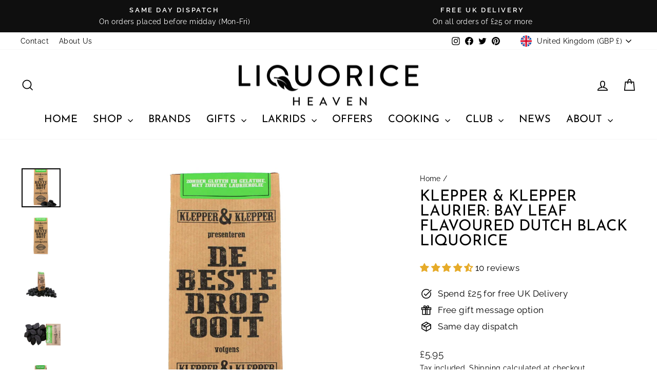

--- FILE ---
content_type: text/html; charset=utf-8
request_url: https://www.liquoriceheaven.com/products/klepper-klepper-laurier-bay-leaf-flavoured-dutch-black-liquorice
body_size: 103761
content:
<!doctype html>
<html class="no-js" lang="en" dir="ltr">
<head>
	<script id="pandectes-rules">   /* PANDECTES-GDPR: DO NOT MODIFY AUTO GENERATED CODE OF THIS SCRIPT */      window.PandectesSettings = {"store":{"id":5294522439,"plan":"plus","theme":"liquorice club","primaryLocale":"en","adminMode":false,"headless":false,"storefrontRootDomain":"","checkoutRootDomain":"","storefrontAccessToken":""},"tsPublished":1743579381,"declaration":{"showPurpose":false,"showProvider":false,"declIntroText":"We use cookies to optimize website functionality, analyze the performance, and provide personalized experience to you. Some cookies are essential to make the website operate and function correctly. Those cookies cannot be disabled. In this window you can manage your preference of cookies.","showDateGenerated":true},"language":{"unpublished":[],"languageMode":"Single","fallbackLanguage":"en","languageDetection":"browser","languagesSupported":[]},"texts":{"managed":{"headerText":{"en":"We respect your privacy"},"consentText":{"en":"This website uses cookies to ensure you get the best experience."},"linkText":{"en":"Learn more"},"imprintText":{"en":"Imprint"},"allowButtonText":{"en":"Accept"},"denyButtonText":{"en":"Decline"},"dismissButtonText":{"en":"Ok"},"leaveSiteButtonText":{"en":"Leave this site"},"preferencesButtonText":{"en":"Preferences"},"cookiePolicyText":{"en":"Cookie policy"},"preferencesPopupTitleText":{"en":"Manage consent preferences"},"preferencesPopupIntroText":{"en":"We use cookies to optimize website functionality, analyze the performance, and provide personalized experience to you. Some cookies are essential to make the website operate and function correctly. Those cookies cannot be disabled. In this window you can manage your preference of cookies."},"preferencesPopupSaveButtonText":{"en":"Save preferences"},"preferencesPopupCloseButtonText":{"en":"Close"},"preferencesPopupAcceptAllButtonText":{"en":"Accept all"},"preferencesPopupRejectAllButtonText":{"en":"Reject all"},"cookiesDetailsText":{"en":"Cookies details"},"preferencesPopupAlwaysAllowedText":{"en":"Always allowed"},"accessSectionParagraphText":{"en":"You have the right to request access to your data at any time."},"accessSectionTitleText":{"en":"Data portability"},"accessSectionAccountInfoActionText":{"en":"Personal data"},"accessSectionDownloadReportActionText":{"en":"Request export"},"accessSectionGDPRRequestsActionText":{"en":"Data subject requests"},"accessSectionOrdersRecordsActionText":{"en":"Orders"},"rectificationSectionParagraphText":{"en":"You have the right to request your data to be updated whenever you think it is appropriate."},"rectificationSectionTitleText":{"en":"Data Rectification"},"rectificationCommentPlaceholder":{"en":"Describe what you want to be updated"},"rectificationCommentValidationError":{"en":"Comment is required"},"rectificationSectionEditAccountActionText":{"en":"Request an update"},"erasureSectionTitleText":{"en":"Right to be forgotten"},"erasureSectionParagraphText":{"en":"You have the right to ask all your data to be erased. After that, you will no longer be able to access your account."},"erasureSectionRequestDeletionActionText":{"en":"Request personal data deletion"},"consentDate":{"en":"Consent date"},"consentId":{"en":"Consent ID"},"consentSectionChangeConsentActionText":{"en":"Change consent preference"},"consentSectionConsentedText":{"en":"You consented to the cookies policy of this website on"},"consentSectionNoConsentText":{"en":"You have not consented to the cookies policy of this website."},"consentSectionTitleText":{"en":"Your cookie consent"},"consentStatus":{"en":"Consent preference"},"confirmationFailureMessage":{"en":"Your request was not verified. Please try again and if problem persists, contact store owner for assistance"},"confirmationFailureTitle":{"en":"A problem occurred"},"confirmationSuccessMessage":{"en":"We will soon get back to you as to your request."},"confirmationSuccessTitle":{"en":"Your request is verified"},"guestsSupportEmailFailureMessage":{"en":"Your request was not submitted. Please try again and if problem persists, contact store owner for assistance."},"guestsSupportEmailFailureTitle":{"en":"A problem occurred"},"guestsSupportEmailPlaceholder":{"en":"E-mail address"},"guestsSupportEmailSuccessMessage":{"en":"If you are registered as a customer of this store, you will soon receive an email with instructions on how to proceed."},"guestsSupportEmailSuccessTitle":{"en":"Thank you for your request"},"guestsSupportEmailValidationError":{"en":"Email is not valid"},"guestsSupportInfoText":{"en":"Please login with your customer account to further proceed."},"submitButton":{"en":"Submit"},"submittingButton":{"en":"Submitting..."},"cancelButton":{"en":"Cancel"},"declIntroText":{"en":"We use cookies to optimize website functionality, analyze the performance, and provide personalized experience to you. Some cookies are essential to make the website operate and function correctly. Those cookies cannot be disabled. In this window you can manage your preference of cookies."},"declName":{"en":"Name"},"declPurpose":{"en":"Purpose"},"declType":{"en":"Type"},"declRetention":{"en":"Retention"},"declProvider":{"en":"Provider"},"declFirstParty":{"en":"First-party"},"declThirdParty":{"en":"Third-party"},"declSeconds":{"en":"seconds"},"declMinutes":{"en":"minutes"},"declHours":{"en":"hours"},"declDays":{"en":"days"},"declMonths":{"en":"months"},"declYears":{"en":"years"},"declSession":{"en":"Session"},"declDomain":{"en":"Domain"},"declPath":{"en":"Path"}},"categories":{"strictlyNecessaryCookiesTitleText":{"en":"Strictly necessary cookies"},"strictlyNecessaryCookiesDescriptionText":{"en":"These cookies are essential in order to enable you to move around the website and use its features, such as accessing secure areas of the website. The website cannot function properly without these cookies."},"functionalityCookiesTitleText":{"en":"Functional cookies"},"functionalityCookiesDescriptionText":{"en":"These cookies enable the site to provide enhanced functionality and personalisation. They may be set by us or by third party providers whose services we have added to our pages. If you do not allow these cookies then some or all of these services may not function properly."},"performanceCookiesTitleText":{"en":"Performance cookies"},"performanceCookiesDescriptionText":{"en":"These cookies enable us to monitor and improve the performance of our website. For example, they allow us to count visits, identify traffic sources and see which parts of the site are most popular."},"targetingCookiesTitleText":{"en":"Targeting cookies"},"targetingCookiesDescriptionText":{"en":"These cookies may be set through our site by our advertising partners. They may be used by those companies to build a profile of your interests and show you relevant adverts on other sites.    They do not store directly personal information, but are based on uniquely identifying your browser and internet device. If you do not allow these cookies, you will experience less targeted advertising."},"unclassifiedCookiesTitleText":{"en":"Unclassified cookies"},"unclassifiedCookiesDescriptionText":{"en":"Unclassified cookies are cookies that we are in the process of classifying, together with the providers of individual cookies."}},"auto":{}},"library":{"previewMode":false,"fadeInTimeout":0,"defaultBlocked":7,"showLink":true,"showImprintLink":false,"showGoogleLink":false,"enabled":true,"cookie":{"expiryDays":365,"secure":true,"domain":""},"dismissOnScroll":false,"dismissOnWindowClick":false,"dismissOnTimeout":false,"palette":{"popup":{"background":"#FFFFFF","backgroundForCalculations":{"a":1,"b":255,"g":255,"r":255},"text":"#1C1D1D"},"button":{"background":"transparent","backgroundForCalculations":{"a":1,"b":255,"g":255,"r":255},"text":"#1C1D1D","textForCalculation":{"a":1,"b":29,"g":29,"r":28},"border":"#1C1D1D"}},"content":{"href":"https://liquorice-heaven.myshopify.com/policies/privacy-policy","imprintHref":"/","close":"&#10005;","target":"","logo":"<img class=\"cc-banner-logo\" style=\"max-height: 40px;\" src=\"https://cdn.shopify.com/s/files/1/0052/9452/2439/t/128/assets/pandectes-logo.png?v=1743402927\" alt=\"logo\" />"},"window":"<div role=\"dialog\" aria-live=\"polite\" aria-label=\"cookieconsent\" aria-describedby=\"cookieconsent:desc\" id=\"pandectes-banner\" class=\"cc-window-wrapper cc-popup-wrapper\"><div class=\"pd-cookie-banner-window cc-window {{classes}}\"><!--googleoff: all-->{{children}}<!--googleon: all--></div></div>","compliance":{"custom":"<div class=\"cc-compliance cc-highlight\">{{preferences}}{{allow}}</div>"},"type":"custom","layouts":{"basic":"{{logo}}{{messagelink}}{{compliance}}"},"position":"popup","theme":"wired","revokable":false,"animateRevokable":false,"revokableReset":false,"revokableLogoUrl":"https://cdn.shopify.com/s/files/1/0052/9452/2439/t/128/assets/pandectes-reopen-logo.png?v=1743402927","revokablePlacement":"bottom-left","revokableMarginHorizontal":15,"revokableMarginVertical":15,"static":false,"autoAttach":true,"hasTransition":true,"blacklistPage":[""],"elements":{"close":"<button aria-label=\"dismiss cookie message\" type=\"button\" tabindex=\"0\" class=\"cc-close\">{{close}}</button>","dismiss":"<button aria-label=\"dismiss cookie message\" type=\"button\" tabindex=\"0\" class=\"cc-btn cc-btn-decision cc-dismiss\">{{dismiss}}</button>","allow":"<button aria-label=\"allow cookies\" type=\"button\" tabindex=\"0\" class=\"cc-btn cc-btn-decision cc-allow\">{{allow}}</button>","deny":"<button aria-label=\"deny cookies\" type=\"button\" tabindex=\"0\" class=\"cc-btn cc-btn-decision cc-deny\">{{deny}}</button>","preferences":"<button aria-label=\"settings cookies\" tabindex=\"0\" type=\"button\" class=\"cc-btn cc-settings\" onclick=\"Pandectes.fn.openPreferences()\">{{preferences}}</button>"}},"geolocation":{"auOnly":false,"brOnly":false,"caOnly":false,"chOnly":false,"euOnly":false,"jpOnly":false,"nzOnly":false,"thOnly":false,"zaOnly":false,"canadaOnly":false,"globalVisibility":true},"dsr":{"guestsSupport":false,"accessSectionDownloadReportAuto":false},"banner":{"resetTs":1723473711,"extraCss":"        .cc-banner-logo {max-width: 24em!important;}    @media(min-width: 768px) {.cc-window.cc-floating{max-width: 24em!important;width: 24em!important;}}    .cc-message, .pd-cookie-banner-window .cc-header, .cc-logo {text-align: left}    .cc-window-wrapper{z-index: 2147483647;-webkit-transition: opacity 1s ease;  transition: opacity 1s ease;}    .cc-window{z-index: 2147483647;font-family: inherit;}    .pd-cookie-banner-window .cc-header{font-family: inherit;}    .pd-cp-ui{font-family: inherit; background-color: #FFFFFF;color:#1C1D1D;}    button.pd-cp-btn, a.pd-cp-btn{}    input + .pd-cp-preferences-slider{background-color: rgba(28, 29, 29, 0.3)}    .pd-cp-scrolling-section::-webkit-scrollbar{background-color: rgba(28, 29, 29, 0.3)}    input:checked + .pd-cp-preferences-slider{background-color: rgba(28, 29, 29, 1)}    .pd-cp-scrolling-section::-webkit-scrollbar-thumb {background-color: rgba(28, 29, 29, 1)}    .pd-cp-ui-close{color:#1C1D1D;}    .pd-cp-preferences-slider:before{background-color: #FFFFFF}    .pd-cp-title:before {border-color: #1C1D1D!important}    .pd-cp-preferences-slider{background-color:#1C1D1D}    .pd-cp-toggle{color:#1C1D1D!important}    @media(max-width:699px) {.pd-cp-ui-close-top svg {fill: #1C1D1D}}    .pd-cp-toggle:hover,.pd-cp-toggle:visited,.pd-cp-toggle:active{color:#1C1D1D!important}    .pd-cookie-banner-window {box-shadow: 0 0 18px rgb(0 0 0 / 20%);}  ","customJavascript":{"useButtons":true},"showPoweredBy":false,"logoHeight":40,"revokableTrigger":false,"hybridStrict":false,"cookiesBlockedByDefault":"7","isActive":true,"implicitSavePreferences":true,"cookieIcon":false,"blockBots":false,"showCookiesDetails":true,"hasTransition":true,"blockingPage":false,"showOnlyLandingPage":false,"leaveSiteUrl":"https://www.google.com","linkRespectStoreLang":false},"cookies":{"0":[{"name":"secure_customer_sig","type":"http","domain":"www.liquoriceheaven.com","path":"/","provider":"Shopify","firstParty":true,"retention":"1 year(s)","expires":1,"unit":"declYears","purpose":{"en":"Used in connection with customer login."}},{"name":"cart_currency","type":"http","domain":"www.liquoriceheaven.com","path":"/","provider":"Shopify","firstParty":true,"retention":"1 month(s)","expires":1,"unit":"declMonths","purpose":{"en":"The cookie is necessary for the secure checkout and payment function on the website. This function is provided by shopify.com."}},{"name":"_cmp_a","type":"http","domain":".liquoriceheaven.com","path":"/","provider":"Shopify","firstParty":false,"retention":"1 day(s)","expires":1,"unit":"declDays","purpose":{"en":"Used for managing customer privacy settings."}},{"name":"localization","type":"http","domain":"www.liquoriceheaven.com","path":"/","provider":"Shopify","firstParty":true,"retention":"1 year(s)","expires":1,"unit":"declYears","purpose":{"en":"Shopify store localization"}},{"name":"_tracking_consent","type":"http","domain":".liquoriceheaven.com","path":"/","provider":"Shopify","firstParty":false,"retention":"1 year(s)","expires":1,"unit":"declYears","purpose":{"en":"Tracking preferences."}},{"name":"cart_sig","type":"http","domain":"www.liquoriceheaven.com","path":"/","provider":"Shopify","firstParty":true,"retention":"1 month(s)","expires":1,"unit":"declMonths","purpose":{"en":"Shopify analytics."}},{"name":"cart","type":"http","domain":"www.liquoriceheaven.com","path":"/","provider":"Shopify","firstParty":true,"retention":"1 month(s)","expires":1,"unit":"declMonths","purpose":{"en":"Necessary for the shopping cart functionality on the website."}},{"name":"shopify_pay_redirect","type":"http","domain":"www.liquoriceheaven.com","path":"/","provider":"Shopify","firstParty":true,"retention":"1 hour(s)","expires":1,"unit":"declHours","purpose":{"en":"The cookie is necessary for the secure checkout and payment function on the website. This function is provided by shopify.com."}},{"name":"cart_ts","type":"http","domain":"www.liquoriceheaven.com","path":"/","provider":"Shopify","firstParty":true,"retention":"1 month(s)","expires":1,"unit":"declMonths","purpose":{"en":"Used in connection with checkout."}},{"name":"locale_bar_accepted","type":"http","domain":"www.liquoriceheaven.com","path":"/","provider":"Shopify","firstParty":true,"retention":"Session","expires":-55,"unit":"declYears","purpose":{"en":"This cookie is provided by the Geolocation app and is used to load the bar."}},{"name":"keep_alive","type":"http","domain":"www.liquoriceheaven.com","path":"/","provider":"Shopify","firstParty":true,"retention":"30 minute(s)","expires":30,"unit":"declMinutes","purpose":{"en":"Used in connection with buyer localization."}},{"name":"_shopify_essential","type":"http","domain":"www.liquoriceheaven.com","path":"/","provider":"Shopify","firstParty":true,"retention":"1 year(s)","expires":1,"unit":"declYears","purpose":{"en":"Used on the accounts page."}}],"1":[],"2":[],"4":[],"8":[{"name":"_uetmsdns","type":"http","domain":"www.liquoriceheaven.com","path":"/","provider":"Unknown","firstParty":true,"retention":"1 year(s)","expires":1,"unit":"declYears","purpose":{"en":""}},{"name":"receiptful-session","type":"http","domain":"www.liquoriceheaven.com","path":"/","provider":"Unknown","firstParty":true,"retention":"Session","expires":-55,"unit":"declYears","purpose":{"en":""}},{"name":"receiptful-token","type":"http","domain":"www.liquoriceheaven.com","path":"/","provider":"Unknown","firstParty":true,"retention":"2 ","expires":2,"unit":"declSession","purpose":{"en":""}},{"name":"cm-commerce.session","type":"http","domain":"commerce.campaignmonitor.com","path":"/","provider":"Unknown","firstParty":false,"retention":"Session","expires":-55,"unit":"declYears","purpose":{"en":""}},{"name":"__cflb","type":"http","domain":"api2.hcaptcha.com","path":"/","provider":"Unknown","firstParty":false,"retention":"30 minute(s)","expires":30,"unit":"declMinutes","purpose":{"en":""}}]},"blocker":{"isActive":false,"googleConsentMode":{"id":"","analyticsId":"G-K3G74CFQ2K","adwordsId":"AW-479667263","isActive":true,"adStorageCategory":4,"analyticsStorageCategory":2,"personalizationStorageCategory":1,"functionalityStorageCategory":1,"customEvent":false,"securityStorageCategory":0,"redactData":false,"urlPassthrough":false,"dataLayerProperty":"dataLayer","waitForUpdate":0,"useNativeChannel":false,"debugMode":false},"facebookPixel":{"id":"","isActive":false,"ldu":false},"microsoft":{"isActive":false,"uetTags":""},"rakuten":{"isActive":false,"cmp":false,"ccpa":false},"klaviyoIsActive":false,"gpcIsActive":false,"defaultBlocked":7,"patterns":{"whiteList":[],"blackList":{"1":[],"2":[],"4":[],"8":[]},"iframesWhiteList":[],"iframesBlackList":{"1":[],"2":[],"4":[],"8":[]},"beaconsWhiteList":[],"beaconsBlackList":{"1":[],"2":[],"4":[],"8":[]}}}}      !function(){"use strict";window.PandectesRules=window.PandectesRules||{},window.PandectesRules.manualBlacklist={1:[],2:[],4:[]},window.PandectesRules.blacklistedIFrames={1:[],2:[],4:[]},window.PandectesRules.blacklistedCss={1:[],2:[],4:[]},window.PandectesRules.blacklistedBeacons={1:[],2:[],4:[]};var e="javascript/blocked";function t(e){return new RegExp(e.replace(/[/\\.+?$()]/g,"\\$&").replace("*","(.*)"))}var n=function(e){var t=arguments.length>1&&void 0!==arguments[1]?arguments[1]:"log";new URLSearchParams(window.location.search).get("log")&&console[t]("PandectesRules: ".concat(e))};function a(e){var t=document.createElement("script");t.async=!0,t.src=e,document.head.appendChild(t)}function r(e,t){var n=Object.keys(e);if(Object.getOwnPropertySymbols){var a=Object.getOwnPropertySymbols(e);t&&(a=a.filter((function(t){return Object.getOwnPropertyDescriptor(e,t).enumerable}))),n.push.apply(n,a)}return n}function o(e){for(var t=1;t<arguments.length;t++){var n=null!=arguments[t]?arguments[t]:{};t%2?r(Object(n),!0).forEach((function(t){s(e,t,n[t])})):Object.getOwnPropertyDescriptors?Object.defineProperties(e,Object.getOwnPropertyDescriptors(n)):r(Object(n)).forEach((function(t){Object.defineProperty(e,t,Object.getOwnPropertyDescriptor(n,t))}))}return e}function i(e){var t=function(e,t){if("object"!=typeof e||!e)return e;var n=e[Symbol.toPrimitive];if(void 0!==n){var a=n.call(e,t||"default");if("object"!=typeof a)return a;throw new TypeError("@@toPrimitive must return a primitive value.")}return("string"===t?String:Number)(e)}(e,"string");return"symbol"==typeof t?t:t+""}function s(e,t,n){return(t=i(t))in e?Object.defineProperty(e,t,{value:n,enumerable:!0,configurable:!0,writable:!0}):e[t]=n,e}function c(e,t){return function(e){if(Array.isArray(e))return e}(e)||function(e,t){var n=null==e?null:"undefined"!=typeof Symbol&&e[Symbol.iterator]||e["@@iterator"];if(null!=n){var a,r,o,i,s=[],c=!0,l=!1;try{if(o=(n=n.call(e)).next,0===t){if(Object(n)!==n)return;c=!1}else for(;!(c=(a=o.call(n)).done)&&(s.push(a.value),s.length!==t);c=!0);}catch(e){l=!0,r=e}finally{try{if(!c&&null!=n.return&&(i=n.return(),Object(i)!==i))return}finally{if(l)throw r}}return s}}(e,t)||d(e,t)||function(){throw new TypeError("Invalid attempt to destructure non-iterable instance.\nIn order to be iterable, non-array objects must have a [Symbol.iterator]() method.")}()}function l(e){return function(e){if(Array.isArray(e))return u(e)}(e)||function(e){if("undefined"!=typeof Symbol&&null!=e[Symbol.iterator]||null!=e["@@iterator"])return Array.from(e)}(e)||d(e)||function(){throw new TypeError("Invalid attempt to spread non-iterable instance.\nIn order to be iterable, non-array objects must have a [Symbol.iterator]() method.")}()}function d(e,t){if(e){if("string"==typeof e)return u(e,t);var n=Object.prototype.toString.call(e).slice(8,-1);return"Object"===n&&e.constructor&&(n=e.constructor.name),"Map"===n||"Set"===n?Array.from(e):"Arguments"===n||/^(?:Ui|I)nt(?:8|16|32)(?:Clamped)?Array$/.test(n)?u(e,t):void 0}}function u(e,t){(null==t||t>e.length)&&(t=e.length);for(var n=0,a=new Array(t);n<t;n++)a[n]=e[n];return a}var f=window.PandectesRulesSettings||window.PandectesSettings,g=!(void 0===window.dataLayer||!Array.isArray(window.dataLayer)||!window.dataLayer.some((function(e){return"pandectes_full_scan"===e.event}))),p=function(){var e,t=arguments.length>0&&void 0!==arguments[0]?arguments[0]:"_pandectes_gdpr",n=("; "+document.cookie).split("; "+t+"=");if(n.length<2)e={};else{var a=n.pop().split(";");e=window.atob(a.shift())}var r=function(e){try{return JSON.parse(e)}catch(e){return!1}}(e);return!1!==r?r:e}(),y=f.banner.isActive,h=f.blocker,w=h.defaultBlocked,v=h.patterns,m=p&&null!==p.preferences&&void 0!==p.preferences?p.preferences:null,b=g?0:y?null===m?w:m:0,_={1:!(1&b),2:!(2&b),4:!(4&b)},k=v.blackList,S=v.whiteList,L=v.iframesBlackList,C=v.iframesWhiteList,A=v.beaconsBlackList,P=v.beaconsWhiteList,O={blackList:[],whiteList:[],iframesBlackList:{1:[],2:[],4:[],8:[]},iframesWhiteList:[],beaconsBlackList:{1:[],2:[],4:[],8:[]},beaconsWhiteList:[]};[1,2,4].map((function(e){var n;_[e]||((n=O.blackList).push.apply(n,l(k[e].length?k[e].map(t):[])),O.iframesBlackList[e]=L[e].length?L[e].map(t):[],O.beaconsBlackList[e]=A[e].length?A[e].map(t):[])})),O.whiteList=S.length?S.map(t):[],O.iframesWhiteList=C.length?C.map(t):[],O.beaconsWhiteList=P.length?P.map(t):[];var E={scripts:[],iframes:{1:[],2:[],4:[]},beacons:{1:[],2:[],4:[]},css:{1:[],2:[],4:[]}},I=function(t,n){return t&&(!n||n!==e)&&(!O.blackList||O.blackList.some((function(e){return e.test(t)})))&&(!O.whiteList||O.whiteList.every((function(e){return!e.test(t)})))},j=function(e,t){var n=O.iframesBlackList[t],a=O.iframesWhiteList;return e&&(!n||n.some((function(t){return t.test(e)})))&&(!a||a.every((function(t){return!t.test(e)})))},B=function(e,t){var n=O.beaconsBlackList[t],a=O.beaconsWhiteList;return e&&(!n||n.some((function(t){return t.test(e)})))&&(!a||a.every((function(t){return!t.test(e)})))},T=new MutationObserver((function(e){for(var t=0;t<e.length;t++)for(var n=e[t].addedNodes,a=0;a<n.length;a++){var r=n[a],o=r.dataset&&r.dataset.cookiecategory;if(1===r.nodeType&&"LINK"===r.tagName){var i=r.dataset&&r.dataset.href;if(i&&o)switch(o){case"functionality":case"C0001":E.css[1].push(i);break;case"performance":case"C0002":E.css[2].push(i);break;case"targeting":case"C0003":E.css[4].push(i)}}}})),R=new MutationObserver((function(t){for(var a=0;a<t.length;a++)for(var r=t[a].addedNodes,o=function(){var t=r[i],a=t.src||t.dataset&&t.dataset.src,o=t.dataset&&t.dataset.cookiecategory;if(1===t.nodeType&&"IFRAME"===t.tagName){if(a){var s=!1;j(a,1)||"functionality"===o||"C0001"===o?(s=!0,E.iframes[1].push(a)):j(a,2)||"performance"===o||"C0002"===o?(s=!0,E.iframes[2].push(a)):(j(a,4)||"targeting"===o||"C0003"===o)&&(s=!0,E.iframes[4].push(a)),s&&(t.removeAttribute("src"),t.setAttribute("data-src",a))}}else if(1===t.nodeType&&"IMG"===t.tagName){if(a){var c=!1;B(a,1)?(c=!0,E.beacons[1].push(a)):B(a,2)?(c=!0,E.beacons[2].push(a)):B(a,4)&&(c=!0,E.beacons[4].push(a)),c&&(t.removeAttribute("src"),t.setAttribute("data-src",a))}}else if(1===t.nodeType&&"SCRIPT"===t.tagName){var l=t.type,d=!1;if(I(a,l)?(n("rule blocked: ".concat(a)),d=!0):a&&o?n("manually blocked @ ".concat(o,": ").concat(a)):o&&n("manually blocked @ ".concat(o,": inline code")),d){E.scripts.push([t,l]),t.type=e;t.addEventListener("beforescriptexecute",(function n(a){t.getAttribute("type")===e&&a.preventDefault(),t.removeEventListener("beforescriptexecute",n)})),t.parentElement&&t.parentElement.removeChild(t)}}},i=0;i<r.length;i++)o()})),D=document.createElement,z={src:Object.getOwnPropertyDescriptor(HTMLScriptElement.prototype,"src"),type:Object.getOwnPropertyDescriptor(HTMLScriptElement.prototype,"type")};window.PandectesRules.unblockCss=function(e){var t=E.css[e]||[];t.length&&n("Unblocking CSS for ".concat(e)),t.forEach((function(e){var t=document.querySelector('link[data-href^="'.concat(e,'"]'));t.removeAttribute("data-href"),t.href=e})),E.css[e]=[]},window.PandectesRules.unblockIFrames=function(e){var t=E.iframes[e]||[];t.length&&n("Unblocking IFrames for ".concat(e)),O.iframesBlackList[e]=[],t.forEach((function(e){var t=document.querySelector('iframe[data-src^="'.concat(e,'"]'));t.removeAttribute("data-src"),t.src=e})),E.iframes[e]=[]},window.PandectesRules.unblockBeacons=function(e){var t=E.beacons[e]||[];t.length&&n("Unblocking Beacons for ".concat(e)),O.beaconsBlackList[e]=[],t.forEach((function(e){var t=document.querySelector('img[data-src^="'.concat(e,'"]'));t.removeAttribute("data-src"),t.src=e})),E.beacons[e]=[]},window.PandectesRules.unblockInlineScripts=function(e){var t=1===e?"functionality":2===e?"performance":"targeting",a=document.querySelectorAll('script[type="javascript/blocked"][data-cookiecategory="'.concat(t,'"]'));n("unblockInlineScripts: ".concat(a.length," in ").concat(t)),a.forEach((function(e){var t=document.createElement("script");t.type="text/javascript",e.hasAttribute("src")?t.src=e.getAttribute("src"):t.textContent=e.textContent,document.head.appendChild(t),e.parentNode.removeChild(e)}))},window.PandectesRules.unblockInlineCss=function(e){var t=1===e?"functionality":2===e?"performance":"targeting",a=document.querySelectorAll('link[data-cookiecategory="'.concat(t,'"]'));n("unblockInlineCss: ".concat(a.length," in ").concat(t)),a.forEach((function(e){e.href=e.getAttribute("data-href")}))},window.PandectesRules.unblock=function(e){e.length<1?(O.blackList=[],O.whiteList=[],O.iframesBlackList=[],O.iframesWhiteList=[]):(O.blackList&&(O.blackList=O.blackList.filter((function(t){return e.every((function(e){return"string"==typeof e?!t.test(e):e instanceof RegExp?t.toString()!==e.toString():void 0}))}))),O.whiteList&&(O.whiteList=[].concat(l(O.whiteList),l(e.map((function(e){if("string"==typeof e){var n=".*"+t(e)+".*";if(O.whiteList.every((function(e){return e.toString()!==n.toString()})))return new RegExp(n)}else if(e instanceof RegExp&&O.whiteList.every((function(t){return t.toString()!==e.toString()})))return e;return null})).filter(Boolean)))));var a=0;l(E.scripts).forEach((function(e,t){var n=c(e,2),r=n[0],o=n[1];if(function(e){var t=e.getAttribute("src");return O.blackList&&O.blackList.every((function(e){return!e.test(t)}))||O.whiteList&&O.whiteList.some((function(e){return e.test(t)}))}(r)){for(var i=document.createElement("script"),s=0;s<r.attributes.length;s++){var l=r.attributes[s];"src"!==l.name&&"type"!==l.name&&i.setAttribute(l.name,r.attributes[s].value)}i.setAttribute("src",r.src),i.setAttribute("type",o||"application/javascript"),document.head.appendChild(i),E.scripts.splice(t-a,1),a++}})),0==O.blackList.length&&0===O.iframesBlackList[1].length&&0===O.iframesBlackList[2].length&&0===O.iframesBlackList[4].length&&0===O.beaconsBlackList[1].length&&0===O.beaconsBlackList[2].length&&0===O.beaconsBlackList[4].length&&(n("Disconnecting observers"),R.disconnect(),T.disconnect())};var x=f.store,M=x.adminMode,N=x.headless,U=x.storefrontRootDomain,q=x.checkoutRootDomain,F=x.storefrontAccessToken,W=f.banner.isActive,H=f.blocker.defaultBlocked;W&&function(e){if(window.Shopify&&window.Shopify.customerPrivacy)e();else{var t=null;window.Shopify&&window.Shopify.loadFeatures&&window.Shopify.trackingConsent?e():t=setInterval((function(){window.Shopify&&window.Shopify.loadFeatures&&(clearInterval(t),window.Shopify.loadFeatures([{name:"consent-tracking-api",version:"0.1"}],(function(t){t?n("Shopify.customerPrivacy API - failed to load"):(n("shouldShowBanner() -> ".concat(window.Shopify.trackingConsent.shouldShowBanner()," | saleOfDataRegion() -> ").concat(window.Shopify.trackingConsent.saleOfDataRegion())),e())})))}),10)}}((function(){!function(){var e=window.Shopify.trackingConsent;if(!1!==e.shouldShowBanner()||null!==m||7!==H)try{var t=M&&!(window.Shopify&&window.Shopify.AdminBarInjector),a={preferences:!(1&b)||g||t,analytics:!(2&b)||g||t,marketing:!(4&b)||g||t};N&&(a.headlessStorefront=!0,a.storefrontRootDomain=null!=U&&U.length?U:window.location.hostname,a.checkoutRootDomain=null!=q&&q.length?q:"checkout.".concat(window.location.hostname),a.storefrontAccessToken=null!=F&&F.length?F:""),e.firstPartyMarketingAllowed()===a.marketing&&e.analyticsProcessingAllowed()===a.analytics&&e.preferencesProcessingAllowed()===a.preferences||e.setTrackingConsent(a,(function(e){e&&e.error?n("Shopify.customerPrivacy API - failed to setTrackingConsent"):n("setTrackingConsent(".concat(JSON.stringify(a),")"))}))}catch(e){n("Shopify.customerPrivacy API - exception")}}(),function(){if(N){var e=window.Shopify.trackingConsent,t=e.currentVisitorConsent();if(navigator.globalPrivacyControl&&""===t.sale_of_data){var a={sale_of_data:!1,headlessStorefront:!0};a.storefrontRootDomain=null!=U&&U.length?U:window.location.hostname,a.checkoutRootDomain=null!=q&&q.length?q:"checkout.".concat(window.location.hostname),a.storefrontAccessToken=null!=F&&F.length?F:"",e.setTrackingConsent(a,(function(e){e&&e.error?n("Shopify.customerPrivacy API - failed to setTrackingConsent({".concat(JSON.stringify(a),")")):n("setTrackingConsent(".concat(JSON.stringify(a),")"))}))}}}()}));var G=["AT","BE","BG","HR","CY","CZ","DK","EE","FI","FR","DE","GR","HU","IE","IT","LV","LT","LU","MT","NL","PL","PT","RO","SK","SI","ES","SE","GB","LI","NO","IS"],J="[Pandectes :: Google Consent Mode debug]:";function V(){var e=arguments.length<=0?void 0:arguments[0],t=arguments.length<=1?void 0:arguments[1],n=arguments.length<=2?void 0:arguments[2];if("consent"!==e)return"config"===e?"config":void 0;var a=n.ad_storage,r=n.ad_user_data,o=n.ad_personalization,i=n.functionality_storage,s=n.analytics_storage,c=n.personalization_storage,l={Command:e,Mode:t,ad_storage:a,ad_user_data:r,ad_personalization:o,functionality_storage:i,analytics_storage:s,personalization_storage:c,security_storage:n.security_storage};return console.table(l),"default"===t&&("denied"===a&&"denied"===r&&"denied"===o&&"denied"===i&&"denied"===s&&"denied"===c||console.warn("".concat(J,' all types in a "default" command should be set to "denied" except for security_storage that should be set to "granted"'))),t}var K=!1,Z=!1;function $(e){e&&("default"===e?(K=!0,Z&&console.warn("".concat(J,' "default" command was sent but there was already an "update" command before it.'))):"update"===e?(Z=!0,K||console.warn("".concat(J,' "update" command was sent but there was no "default" command before it.'))):"config"===e&&(K||console.warn("".concat(J,' a tag read consent state before a "default" command was sent.'))))}var Y=f.banner,Q=Y.isActive,X=Y.hybridStrict,ee=f.geolocation,te=ee.caOnly,ne=void 0!==te&&te,ae=ee.euOnly,re=void 0!==ae&&ae,oe=ee.brOnly,ie=void 0!==oe&&oe,se=ee.jpOnly,ce=void 0!==se&&se,le=ee.thOnly,de=void 0!==le&&le,ue=ee.chOnly,fe=void 0!==ue&&ue,ge=ee.zaOnly,pe=void 0!==ge&&ge,ye=ee.canadaOnly,he=void 0!==ye&&ye,we=ee.globalVisibility,ve=void 0===we||we,me=f.blocker,be=me.defaultBlocked,_e=void 0===be?7:be,ke=me.googleConsentMode,Se=ke.isActive,Le=ke.customEvent,Ce=ke.id,Ae=void 0===Ce?"":Ce,Pe=ke.analyticsId,Oe=void 0===Pe?"":Pe,Ee=ke.adwordsId,Ie=void 0===Ee?"":Ee,je=ke.redactData,Be=ke.urlPassthrough,Te=ke.adStorageCategory,Re=ke.analyticsStorageCategory,De=ke.functionalityStorageCategory,ze=ke.personalizationStorageCategory,xe=ke.securityStorageCategory,Me=ke.dataLayerProperty,Ne=void 0===Me?"dataLayer":Me,Ue=ke.waitForUpdate,qe=void 0===Ue?0:Ue,Fe=ke.useNativeChannel,We=void 0!==Fe&&Fe,He=ke.debugMode,Ge=void 0!==He&&He;function Je(){window[Ne].push(arguments)}window[Ne]=window[Ne]||[];var Ve,Ke,Ze,$e={hasInitialized:!1,useNativeChannel:!1,ads_data_redaction:!1,url_passthrough:!1,data_layer_property:"dataLayer",storage:{ad_storage:"granted",ad_user_data:"granted",ad_personalization:"granted",analytics_storage:"granted",functionality_storage:"granted",personalization_storage:"granted",security_storage:"granted"}};if(Q&&Se){Ge&&(Ve=Ne||"dataLayer",window[Ve].forEach((function(e){$(V.apply(void 0,l(e)))})),window[Ve].push=function(){for(var e=arguments.length,t=new Array(e),n=0;n<e;n++)t[n]=arguments[n];return $(V.apply(void 0,l(t[0]))),Array.prototype.push.apply(this,t)});var Ye=_e&Te?"denied":"granted",Qe=_e&Re?"denied":"granted",Xe=_e&De?"denied":"granted",et=_e&ze?"denied":"granted",tt=_e&xe?"denied":"granted";$e.hasInitialized=!0,$e.useNativeChannel=We,$e.url_passthrough=Be,$e.ads_data_redaction="denied"===Ye&&je,$e.storage.ad_storage=Ye,$e.storage.ad_user_data=Ye,$e.storage.ad_personalization=Ye,$e.storage.analytics_storage=Qe,$e.storage.functionality_storage=Xe,$e.storage.personalization_storage=et,$e.storage.security_storage=tt,$e.data_layer_property=Ne||"dataLayer",Je("set","developer_id.dMTZkMj",!0),$e.ads_data_redaction&&Je("set","ads_data_redaction",$e.ads_data_redaction),$e.url_passthrough&&Je("set","url_passthrough",$e.url_passthrough),function(){var e=b!==_e?{wait_for_update:qe||500}:qe?{wait_for_update:qe}:{};ve&&!X?Je("consent","default",o(o({},$e.storage),e)):(Je("consent","default",o(o(o({},$e.storage),e),{},{region:[].concat(l(re||X?G:[]),l(ne&&!X?["US-CA","US-VA","US-CT","US-UT","US-CO"]:[]),l(ie&&!X?["BR"]:[]),l(ce&&!X?["JP"]:[]),l(he&&!X?["CA"]:[]),l(de&&!X?["TH"]:[]),l(fe&&!X?["CH"]:[]),l(pe&&!X?["ZA"]:[]))})),Je("consent","default",{ad_storage:"granted",ad_user_data:"granted",ad_personalization:"granted",analytics_storage:"granted",functionality_storage:"granted",personalization_storage:"granted",security_storage:"granted"}));if(null!==m){var t=b&Te?"denied":"granted",n=b&Re?"denied":"granted",r=b&De?"denied":"granted",i=b&ze?"denied":"granted",s=b&xe?"denied":"granted";$e.storage.ad_storage=t,$e.storage.ad_user_data=t,$e.storage.ad_personalization=t,$e.storage.analytics_storage=n,$e.storage.functionality_storage=r,$e.storage.personalization_storage=i,$e.storage.security_storage=s,Je("consent","update",$e.storage)}(Ae.length||Oe.length||Ie.length)&&(window[$e.data_layer_property].push({"pandectes.start":(new Date).getTime(),event:"pandectes-rules.min.js"}),(Oe.length||Ie.length)&&Je("js",new Date));var c="https://www.googletagmanager.com";if(Ae.length){var d=Ae.split(",");window[$e.data_layer_property].push({"gtm.start":(new Date).getTime(),event:"gtm.js"});for(var u=0;u<d.length;u++){var f="dataLayer"!==$e.data_layer_property?"&l=".concat($e.data_layer_property):"";a("".concat(c,"/gtm.js?id=").concat(d[u].trim()).concat(f))}}if(Oe.length)for(var g=Oe.split(","),p=0;p<g.length;p++){var y=g[p].trim();y.length&&(a("".concat(c,"/gtag/js?id=").concat(y)),Je("config",y,{send_page_view:!1}))}if(Ie.length)for(var h=Ie.split(","),w=0;w<h.length;w++){var v=h[w].trim();v.length&&(a("".concat(c,"/gtag/js?id=").concat(v)),Je("config",v,{allow_enhanced_conversions:!0}))}}()}Q&&Le&&(Ze={event:"Pandectes_Consent_Update",pandectes_status:7===(Ke=b)?"deny":0===Ke?"allow":"mixed",pandectes_categories:{C0000:"allow",C0001:_[1]?"allow":"deny",C0002:_[2]?"allow":"deny",C0003:_[4]?"allow":"deny"}},window[Ne].push(Ze),null!==m&&function(e){if(window.Shopify&&window.Shopify.analytics)e();else{var t=null;window.Shopify&&window.Shopify.analytics?e():t=setInterval((function(){window.Shopify&&window.Shopify.analytics&&(clearInterval(t),e())}),10)}}((function(){window.Shopify.analytics.publish("Pandectes_Consent_Update",Ze)})));var nt=f.blocker,at=nt.klaviyoIsActive,rt=nt.googleConsentMode.adStorageCategory;at&&window.addEventListener("PandectesEvent_OnConsent",(function(e){var t=e.detail.preferences;if(null!=t){var n=t&rt?"denied":"granted";void 0!==window.klaviyo&&window.klaviyo.isIdentified()&&window.klaviyo.push(["identify",{ad_personalization:n,ad_user_data:n}])}})),f.banner.revokableTrigger&&(window.onload=function(){document.querySelectorAll('[href*="#reopenBanner"]').forEach((function(e){e.onclick=function(e){e.preventDefault(),window.Pandectes.fn.revokeConsent()}}))});var ot=f.banner.isActive,it=f.blocker,st=it.defaultBlocked,ct=void 0===st?7:st,lt=it.microsoft,dt=lt.isActive,ut=lt.uetTags,ft=lt.dataLayerProperty,gt=void 0===ft?"uetq":ft,pt={hasInitialized:!1,data_layer_property:"uetq",storage:{ad_storage:"granted"}};if(window[gt]=window[gt]||[],dt&&bt("_uetmsdns","1",365),ot&&dt){var yt=4&ct?"denied":"granted";if(pt.hasInitialized=!0,pt.storage.ad_storage=yt,window[gt].push("consent","default",pt.storage),"granted"==yt&&(bt("_uetmsdns","0",365),console.log("setting cookie")),null!==m){var ht=4&b?"denied":"granted";pt.storage.ad_storage=ht,window[gt].push("consent","update",pt.storage),"granted"===ht&&bt("_uetmsdns","0",365)}if(ut.length)for(var wt=ut.split(","),vt=0;vt<wt.length;vt++)wt[vt].trim().length&&mt(wt[vt])}function mt(e){var t=document.createElement("script");t.type="text/javascript",t.src="//bat.bing.com/bat.js",t.onload=function(){var t={ti:e};t.q=window.uetq,window.uetq=new UET(t),window.uetq.push("consent","default",{ad_storage:"denied"}),window[gt].push("pageLoad")},document.head.appendChild(t)}function bt(e,t,n){var a=new Date;a.setTime(a.getTime()+24*n*60*60*1e3);var r="expires="+a.toUTCString();document.cookie="".concat(e,"=").concat(t,"; ").concat(r,"; path=/; secure; samesite=strict")}window.PandectesRules.gcm=$e;var _t=f.banner.isActive,kt=f.blocker.isActive;n("Prefs: ".concat(b," | Banner: ").concat(_t?"on":"off"," | Blocker: ").concat(kt?"on":"off"));var St=null===m&&/\/checkouts\//.test(window.location.pathname);0!==b&&!1===g&&kt&&!St&&(n("Blocker will execute"),document.createElement=function(){for(var t=arguments.length,n=new Array(t),a=0;a<t;a++)n[a]=arguments[a];if("script"!==n[0].toLowerCase())return D.bind?D.bind(document).apply(void 0,n):D;var r=D.bind(document).apply(void 0,n);try{Object.defineProperties(r,{src:o(o({},z.src),{},{set:function(t){I(t,r.type)&&z.type.set.call(this,e),z.src.set.call(this,t)}}),type:o(o({},z.type),{},{get:function(){var t=z.type.get.call(this);return t===e||I(this.src,t)?null:t},set:function(t){var n=I(r.src,r.type)?e:t;z.type.set.call(this,n)}})}),r.setAttribute=function(t,n){if("type"===t){var a=I(r.src,r.type)?e:n;z.type.set.call(r,a)}else"src"===t?(I(n,r.type)&&z.type.set.call(r,e),z.src.set.call(r,n)):HTMLScriptElement.prototype.setAttribute.call(r,t,n)}}catch(e){console.warn("Yett: unable to prevent script execution for script src ",r.src,".\n",'A likely cause would be because you are using a third-party browser extension that monkey patches the "document.createElement" function.')}return r},R.observe(document.documentElement,{childList:!0,subtree:!0}),T.observe(document.documentElement,{childList:!0,subtree:!0}))}();
</script>
	
	
	
	
  <meta charset="utf-8">
  <meta http-equiv="X-UA-Compatible" content="IE=edge,chrome=1">
  <meta name="viewport" content="width=device-width,initial-scale=1">
  <meta name="theme-color" content="#111111">

 <link rel="canonical" href="https://www.liquoriceheaven.com/products/klepper-klepper-laurier-bay-leaf-flavoured-dutch-black-liquorice" />   

  

<!-- Google Tag Manager -->
<script>(function(w,d,s,l,i){w[l]=w[l]||[];w[l].push({'gtm.start':
new Date().getTime(),event:'gtm.js'});var f=d.getElementsByTagName(s)[0],
j=d.createElement(s),dl=l!='dataLayer'?'&l='+l:'';j.async=true;j.src=
'https://www.googletagmanager.com/gtm.js?id='+i+dl;f.parentNode.insertBefore(j,f);
})(window,document,'script','dataLayer','GTM-WPXFP66');</script>
<!-- End Google Tag Manager -->

  

  <link rel="preconnect" href="https://cdn.shopify.com" crossorigin>
  <link rel="preconnect" href="https://fonts.shopifycdn.com" crossorigin>
  <link rel="dns-prefetch" href="https://productreviews.shopifycdn.com">
  <link rel="dns-prefetch" href="https://ajax.googleapis.com">
  <link rel="dns-prefetch" href="https://maps.googleapis.com">
  <link rel="dns-prefetch" href="https://maps.gstatic.com"><link rel="shortcut icon" href="//www.liquoriceheaven.com/cdn/shop/files/liquorice-heaven-leaf-favicon-invert_32x32.png?v=1613528350" type="image/png" /><title>Klepper &amp; Klepper Laurier: Bay Leaf flavoured Dutch Black Liquorice
   </title>
<meta name="description" content="Bay leaf essential oil infused sweet liquorice. The best quality bay leaf flavoured liquorice we have found. Vegan &amp; Gluten Free. spend £25 for free UK delivery"><meta property="og:site_name" content="Liquorice Heaven">
  <meta property="og:url" content="https://www.liquoriceheaven.com/products/klepper-klepper-laurier-bay-leaf-flavoured-dutch-black-liquorice">
  <meta property="og:title" content="Klepper &amp; Klepper Laurier: Bay Leaf flavoured Dutch Black Liquorice">
  <meta property="og:type" content="product">
  <meta property="og:description" content="Bay leaf essential oil infused sweet liquorice. The best quality bay leaf flavoured liquorice we have found. Vegan &amp; Gluten Free. spend £25 for free UK delivery"><meta property="og:image" content="http://www.liquoriceheaven.com/cdn/shop/products/klepper-klepper-laurier-bay-leaf-flavoured-dutch-black-liquorice_8d5cd874-7aad-4d5b-a98e-6f46857767f5.jpg?v=1635240111">
    <meta property="og:image:secure_url" content="https://www.liquoriceheaven.com/cdn/shop/products/klepper-klepper-laurier-bay-leaf-flavoured-dutch-black-liquorice_8d5cd874-7aad-4d5b-a98e-6f46857767f5.jpg?v=1635240111">
    <meta property="og:image:width" content="2000">
    <meta property="og:image:height" content="2000"><meta name="twitter:site" content="@liquoriceheaven">
  <meta name="twitter:card" content="summary_large_image">
  <meta name="twitter:title" content="Klepper & Klepper Laurier: Bay Leaf flavoured Dutch Black Liquorice">
  <meta name="twitter:description" content="Bay leaf essential oil infused sweet liquorice. The best quality bay leaf flavoured liquorice we have found. Vegan &amp; Gluten Free. spend £25 for free UK delivery">
<style data-shopify>@font-face {
  font-family: "Josefin Sans";
  font-weight: 400;
  font-style: normal;
  font-display: swap;
  src: url("//www.liquoriceheaven.com/cdn/fonts/josefin_sans/josefinsans_n4.70f7efd699799949e6d9f99bc20843a2c86a2e0f.woff2") format("woff2"),
       url("//www.liquoriceheaven.com/cdn/fonts/josefin_sans/josefinsans_n4.35d308a1bdf56e5556bc2ac79702c721e4e2e983.woff") format("woff");
}

  @font-face {
  font-family: Raleway;
  font-weight: 400;
  font-style: normal;
  font-display: swap;
  src: url("//www.liquoriceheaven.com/cdn/fonts/raleway/raleway_n4.2c76ddd103ff0f30b1230f13e160330ff8b2c68a.woff2") format("woff2"),
       url("//www.liquoriceheaven.com/cdn/fonts/raleway/raleway_n4.c057757dddc39994ad5d9c9f58e7c2c2a72359a9.woff") format("woff");
}


  @font-face {
  font-family: Raleway;
  font-weight: 600;
  font-style: normal;
  font-display: swap;
  src: url("//www.liquoriceheaven.com/cdn/fonts/raleway/raleway_n6.87db7132fdf2b1a000ff834d3753ad5731e10d88.woff2") format("woff2"),
       url("//www.liquoriceheaven.com/cdn/fonts/raleway/raleway_n6.ad26493e9aeb22e08a6282f7bed6ea8ab7c3927f.woff") format("woff");
}

  @font-face {
  font-family: Raleway;
  font-weight: 400;
  font-style: italic;
  font-display: swap;
  src: url("//www.liquoriceheaven.com/cdn/fonts/raleway/raleway_i4.aaa73a72f55a5e60da3e9a082717e1ed8f22f0a2.woff2") format("woff2"),
       url("//www.liquoriceheaven.com/cdn/fonts/raleway/raleway_i4.650670cc243082f8988ecc5576b6d613cfd5a8ee.woff") format("woff");
}

  @font-face {
  font-family: Raleway;
  font-weight: 600;
  font-style: italic;
  font-display: swap;
  src: url("//www.liquoriceheaven.com/cdn/fonts/raleway/raleway_i6.3ca54d7a36de0718dd80fae3527e1a64a421eeb8.woff2") format("woff2"),
       url("//www.liquoriceheaven.com/cdn/fonts/raleway/raleway_i6.b468b8770307bd25eee5b284ea3424978349afe2.woff") format("woff");
}

</style><link href="//www.liquoriceheaven.com/cdn/shop/t/132/assets/theme.css?v=41499702550740164921753260053" rel="stylesheet" type="text/css" media="all" />
<style data-shopify>:root {
    --typeHeaderPrimary: "Josefin Sans";
    --typeHeaderFallback: sans-serif;
    --typeHeaderSize: 35px;
    --typeHeaderWeight: 400;
    --typeHeaderLineHeight: 1;
    --typeHeaderSpacing: 0.0em;

    --typeBasePrimary:Raleway;
    --typeBaseFallback:sans-serif;
    --typeBaseSize: 17px;
    --typeBaseWeight: 400;
    --typeBaseSpacing: 0.025em;
    --typeBaseLineHeight: 1.6;
    --typeBaselineHeightMinus01: 1.5;

    --typeCollectionTitle: 26px;

    --iconWeight: 4px;
    --iconLinecaps: miter;

    
        --buttonRadius: 3px;
    

    --colorGridOverlayOpacity: 0.1;
    }

    .placeholder-content {
    background-image: linear-gradient(100deg, #ffffff 40%, #f7f7f7 63%, #ffffff 79%);
    }</style><script>
    document.documentElement.className = document.documentElement.className.replace('no-js', 'js');

    window.theme = window.theme || {};
    theme.routes = {
      home: "/",
      cart: "/cart.js",
      cartPage: "/cart",
      cartAdd: "/cart/add.js",
      cartChange: "/cart/change.js",
      search: "/search",
      predictiveSearch: "/search/suggest"
    };
    theme.strings = {
      soldOut: "Sold Out",
      unavailable: "Unavailable",
      inStockLabel: "In stock, ready to ship",
      oneStockLabel: "Low stock - [count] item left",
      otherStockLabel: "Low stock - [count] items left",
      willNotShipUntil: "Ready to ship [date]",
      willBeInStockAfter: "Back in stock [date]",
      waitingForStock: "Backordered, shipping soon",
      savePrice: "Save [saved_amount]",
      cartEmpty: "Your basket is currently empty.",
      cartTermsConfirmation: "You must agree with the terms and conditions of sales to check out",
      searchCollections: "Collections",
      searchPages: "Pages",
      searchArticles: "Articles",
      productFrom: "from ",
      maxQuantity: "You can only have [quantity] of [title] in your cart."
    };
    theme.settings = {
      cartType: "page",
      isCustomerTemplate: false,
      moneyFormat: "£{{amount}}",
      saveType: "dollar",
      productImageSize: "square",
      productImageCover: true,
      predictiveSearch: true,
      predictiveSearchType: null,
      predictiveSearchVendor: false,
      predictiveSearchPrice: false,
      quickView: false,
      themeName: 'Impulse',
      themeVersion: "7.4.1"
    };
  </script>

  <script>window.performance && window.performance.mark && window.performance.mark('shopify.content_for_header.start');</script><meta name="google-site-verification" content="4YtLW7IN6HmwFoJm_U3dnfzdVlfHJJyl0d5PL6O-_zg">
<meta id="shopify-digital-wallet" name="shopify-digital-wallet" content="/5294522439/digital_wallets/dialog">
<meta name="shopify-checkout-api-token" content="37f58c3458b0f38622ecacb9e864daa2">
<meta id="in-context-paypal-metadata" data-shop-id="5294522439" data-venmo-supported="false" data-environment="production" data-locale="en_US" data-paypal-v4="true" data-currency="GBP">
<link rel="alternate" type="application/json+oembed" href="https://www.liquoriceheaven.com/products/klepper-klepper-laurier-bay-leaf-flavoured-dutch-black-liquorice.oembed">
<script async="async" src="/checkouts/internal/preloads.js?locale=en-GB"></script>
<link rel="preconnect" href="https://shop.app" crossorigin="anonymous">
<script async="async" src="https://shop.app/checkouts/internal/preloads.js?locale=en-GB&shop_id=5294522439" crossorigin="anonymous"></script>
<script id="apple-pay-shop-capabilities" type="application/json">{"shopId":5294522439,"countryCode":"GB","currencyCode":"GBP","merchantCapabilities":["supports3DS"],"merchantId":"gid:\/\/shopify\/Shop\/5294522439","merchantName":"Liquorice Heaven","requiredBillingContactFields":["postalAddress","email"],"requiredShippingContactFields":["postalAddress","email"],"shippingType":"shipping","supportedNetworks":["visa","maestro","masterCard","amex","discover","elo"],"total":{"type":"pending","label":"Liquorice Heaven","amount":"1.00"},"shopifyPaymentsEnabled":true,"supportsSubscriptions":true}</script>
<script id="shopify-features" type="application/json">{"accessToken":"37f58c3458b0f38622ecacb9e864daa2","betas":["rich-media-storefront-analytics"],"domain":"www.liquoriceheaven.com","predictiveSearch":true,"shopId":5294522439,"locale":"en"}</script>
<script>var Shopify = Shopify || {};
Shopify.shop = "liquorice-heaven.myshopify.com";
Shopify.locale = "en";
Shopify.currency = {"active":"GBP","rate":"1.0"};
Shopify.country = "GB";
Shopify.theme = {"name":"christmas-closure-over","id":184335565174,"schema_name":"Impulse","schema_version":"7.4.1","theme_store_id":857,"role":"main"};
Shopify.theme.handle = "null";
Shopify.theme.style = {"id":null,"handle":null};
Shopify.cdnHost = "www.liquoriceheaven.com/cdn";
Shopify.routes = Shopify.routes || {};
Shopify.routes.root = "/";</script>
<script type="module">!function(o){(o.Shopify=o.Shopify||{}).modules=!0}(window);</script>
<script>!function(o){function n(){var o=[];function n(){o.push(Array.prototype.slice.apply(arguments))}return n.q=o,n}var t=o.Shopify=o.Shopify||{};t.loadFeatures=n(),t.autoloadFeatures=n()}(window);</script>
<script>
  window.ShopifyPay = window.ShopifyPay || {};
  window.ShopifyPay.apiHost = "shop.app\/pay";
  window.ShopifyPay.redirectState = null;
</script>
<script id="shop-js-analytics" type="application/json">{"pageType":"product"}</script>
<script defer="defer" async type="module" src="//www.liquoriceheaven.com/cdn/shopifycloud/shop-js/modules/v2/client.init-shop-cart-sync_IZsNAliE.en.esm.js"></script>
<script defer="defer" async type="module" src="//www.liquoriceheaven.com/cdn/shopifycloud/shop-js/modules/v2/chunk.common_0OUaOowp.esm.js"></script>
<script type="module">
  await import("//www.liquoriceheaven.com/cdn/shopifycloud/shop-js/modules/v2/client.init-shop-cart-sync_IZsNAliE.en.esm.js");
await import("//www.liquoriceheaven.com/cdn/shopifycloud/shop-js/modules/v2/chunk.common_0OUaOowp.esm.js");

  window.Shopify.SignInWithShop?.initShopCartSync?.({"fedCMEnabled":true,"windoidEnabled":true});

</script>
<script>
  window.Shopify = window.Shopify || {};
  if (!window.Shopify.featureAssets) window.Shopify.featureAssets = {};
  window.Shopify.featureAssets['shop-js'] = {"shop-cart-sync":["modules/v2/client.shop-cart-sync_DLOhI_0X.en.esm.js","modules/v2/chunk.common_0OUaOowp.esm.js"],"init-fed-cm":["modules/v2/client.init-fed-cm_C6YtU0w6.en.esm.js","modules/v2/chunk.common_0OUaOowp.esm.js"],"shop-button":["modules/v2/client.shop-button_BCMx7GTG.en.esm.js","modules/v2/chunk.common_0OUaOowp.esm.js"],"shop-cash-offers":["modules/v2/client.shop-cash-offers_BT26qb5j.en.esm.js","modules/v2/chunk.common_0OUaOowp.esm.js","modules/v2/chunk.modal_CGo_dVj3.esm.js"],"init-windoid":["modules/v2/client.init-windoid_B9PkRMql.en.esm.js","modules/v2/chunk.common_0OUaOowp.esm.js"],"init-shop-email-lookup-coordinator":["modules/v2/client.init-shop-email-lookup-coordinator_DZkqjsbU.en.esm.js","modules/v2/chunk.common_0OUaOowp.esm.js"],"shop-toast-manager":["modules/v2/client.shop-toast-manager_Di2EnuM7.en.esm.js","modules/v2/chunk.common_0OUaOowp.esm.js"],"shop-login-button":["modules/v2/client.shop-login-button_BtqW_SIO.en.esm.js","modules/v2/chunk.common_0OUaOowp.esm.js","modules/v2/chunk.modal_CGo_dVj3.esm.js"],"avatar":["modules/v2/client.avatar_BTnouDA3.en.esm.js"],"pay-button":["modules/v2/client.pay-button_CWa-C9R1.en.esm.js","modules/v2/chunk.common_0OUaOowp.esm.js"],"init-shop-cart-sync":["modules/v2/client.init-shop-cart-sync_IZsNAliE.en.esm.js","modules/v2/chunk.common_0OUaOowp.esm.js"],"init-customer-accounts":["modules/v2/client.init-customer-accounts_DenGwJTU.en.esm.js","modules/v2/client.shop-login-button_BtqW_SIO.en.esm.js","modules/v2/chunk.common_0OUaOowp.esm.js","modules/v2/chunk.modal_CGo_dVj3.esm.js"],"init-shop-for-new-customer-accounts":["modules/v2/client.init-shop-for-new-customer-accounts_JdHXxpS9.en.esm.js","modules/v2/client.shop-login-button_BtqW_SIO.en.esm.js","modules/v2/chunk.common_0OUaOowp.esm.js","modules/v2/chunk.modal_CGo_dVj3.esm.js"],"init-customer-accounts-sign-up":["modules/v2/client.init-customer-accounts-sign-up_D6__K_p8.en.esm.js","modules/v2/client.shop-login-button_BtqW_SIO.en.esm.js","modules/v2/chunk.common_0OUaOowp.esm.js","modules/v2/chunk.modal_CGo_dVj3.esm.js"],"checkout-modal":["modules/v2/client.checkout-modal_C_ZQDY6s.en.esm.js","modules/v2/chunk.common_0OUaOowp.esm.js","modules/v2/chunk.modal_CGo_dVj3.esm.js"],"shop-follow-button":["modules/v2/client.shop-follow-button_XetIsj8l.en.esm.js","modules/v2/chunk.common_0OUaOowp.esm.js","modules/v2/chunk.modal_CGo_dVj3.esm.js"],"lead-capture":["modules/v2/client.lead-capture_DvA72MRN.en.esm.js","modules/v2/chunk.common_0OUaOowp.esm.js","modules/v2/chunk.modal_CGo_dVj3.esm.js"],"shop-login":["modules/v2/client.shop-login_ClXNxyh6.en.esm.js","modules/v2/chunk.common_0OUaOowp.esm.js","modules/v2/chunk.modal_CGo_dVj3.esm.js"],"payment-terms":["modules/v2/client.payment-terms_CNlwjfZz.en.esm.js","modules/v2/chunk.common_0OUaOowp.esm.js","modules/v2/chunk.modal_CGo_dVj3.esm.js"]};
</script>
<script>(function() {
  var isLoaded = false;
  function asyncLoad() {
    if (isLoaded) return;
    isLoaded = true;
    var urls = ["https:\/\/schemaplusfiles.s3.amazonaws.com\/loader.min.js?shop=liquorice-heaven.myshopify.com","https:\/\/joy.avada.io\/scripttag\/avada-joy-tracking.min.js?shop=liquorice-heaven.myshopify.com"];
    for (var i = 0; i < urls.length; i++) {
      var s = document.createElement('script');
      s.type = 'text/javascript';
      s.async = true;
      s.src = urls[i];
      var x = document.getElementsByTagName('script')[0];
      x.parentNode.insertBefore(s, x);
    }
  };
  if(window.attachEvent) {
    window.attachEvent('onload', asyncLoad);
  } else {
    window.addEventListener('load', asyncLoad, false);
  }
})();</script>
<script id="__st">var __st={"a":5294522439,"offset":0,"reqid":"f517ba76-1e79-4150-ad03-5500e184a2b3-1768424018","pageurl":"www.liquoriceheaven.com\/products\/klepper-klepper-laurier-bay-leaf-flavoured-dutch-black-liquorice","u":"50bbea68b1d0","p":"product","rtyp":"product","rid":6658767650976};</script>
<script>window.ShopifyPaypalV4VisibilityTracking = true;</script>
<script id="captcha-bootstrap">!function(){'use strict';const t='contact',e='account',n='new_comment',o=[[t,t],['blogs',n],['comments',n],[t,'customer']],c=[[e,'customer_login'],[e,'guest_login'],[e,'recover_customer_password'],[e,'create_customer']],r=t=>t.map((([t,e])=>`form[action*='/${t}']:not([data-nocaptcha='true']) input[name='form_type'][value='${e}']`)).join(','),a=t=>()=>t?[...document.querySelectorAll(t)].map((t=>t.form)):[];function s(){const t=[...o],e=r(t);return a(e)}const i='password',u='form_key',d=['recaptcha-v3-token','g-recaptcha-response','h-captcha-response',i],f=()=>{try{return window.sessionStorage}catch{return}},m='__shopify_v',_=t=>t.elements[u];function p(t,e,n=!1){try{const o=window.sessionStorage,c=JSON.parse(o.getItem(e)),{data:r}=function(t){const{data:e,action:n}=t;return t[m]||n?{data:e,action:n}:{data:t,action:n}}(c);for(const[e,n]of Object.entries(r))t.elements[e]&&(t.elements[e].value=n);n&&o.removeItem(e)}catch(o){console.error('form repopulation failed',{error:o})}}const l='form_type',E='cptcha';function T(t){t.dataset[E]=!0}const w=window,h=w.document,L='Shopify',v='ce_forms',y='captcha';let A=!1;((t,e)=>{const n=(g='f06e6c50-85a8-45c8-87d0-21a2b65856fe',I='https://cdn.shopify.com/shopifycloud/storefront-forms-hcaptcha/ce_storefront_forms_captcha_hcaptcha.v1.5.2.iife.js',D={infoText:'Protected by hCaptcha',privacyText:'Privacy',termsText:'Terms'},(t,e,n)=>{const o=w[L][v],c=o.bindForm;if(c)return c(t,g,e,D).then(n);var r;o.q.push([[t,g,e,D],n]),r=I,A||(h.body.append(Object.assign(h.createElement('script'),{id:'captcha-provider',async:!0,src:r})),A=!0)});var g,I,D;w[L]=w[L]||{},w[L][v]=w[L][v]||{},w[L][v].q=[],w[L][y]=w[L][y]||{},w[L][y].protect=function(t,e){n(t,void 0,e),T(t)},Object.freeze(w[L][y]),function(t,e,n,w,h,L){const[v,y,A,g]=function(t,e,n){const i=e?o:[],u=t?c:[],d=[...i,...u],f=r(d),m=r(i),_=r(d.filter((([t,e])=>n.includes(e))));return[a(f),a(m),a(_),s()]}(w,h,L),I=t=>{const e=t.target;return e instanceof HTMLFormElement?e:e&&e.form},D=t=>v().includes(t);t.addEventListener('submit',(t=>{const e=I(t);if(!e)return;const n=D(e)&&!e.dataset.hcaptchaBound&&!e.dataset.recaptchaBound,o=_(e),c=g().includes(e)&&(!o||!o.value);(n||c)&&t.preventDefault(),c&&!n&&(function(t){try{if(!f())return;!function(t){const e=f();if(!e)return;const n=_(t);if(!n)return;const o=n.value;o&&e.removeItem(o)}(t);const e=Array.from(Array(32),(()=>Math.random().toString(36)[2])).join('');!function(t,e){_(t)||t.append(Object.assign(document.createElement('input'),{type:'hidden',name:u})),t.elements[u].value=e}(t,e),function(t,e){const n=f();if(!n)return;const o=[...t.querySelectorAll(`input[type='${i}']`)].map((({name:t})=>t)),c=[...d,...o],r={};for(const[a,s]of new FormData(t).entries())c.includes(a)||(r[a]=s);n.setItem(e,JSON.stringify({[m]:1,action:t.action,data:r}))}(t,e)}catch(e){console.error('failed to persist form',e)}}(e),e.submit())}));const S=(t,e)=>{t&&!t.dataset[E]&&(n(t,e.some((e=>e===t))),T(t))};for(const o of['focusin','change'])t.addEventListener(o,(t=>{const e=I(t);D(e)&&S(e,y())}));const B=e.get('form_key'),M=e.get(l),P=B&&M;t.addEventListener('DOMContentLoaded',(()=>{const t=y();if(P)for(const e of t)e.elements[l].value===M&&p(e,B);[...new Set([...A(),...v().filter((t=>'true'===t.dataset.shopifyCaptcha))])].forEach((e=>S(e,t)))}))}(h,new URLSearchParams(w.location.search),n,t,e,['guest_login'])})(!0,!1)}();</script>
<script integrity="sha256-4kQ18oKyAcykRKYeNunJcIwy7WH5gtpwJnB7kiuLZ1E=" data-source-attribution="shopify.loadfeatures" defer="defer" src="//www.liquoriceheaven.com/cdn/shopifycloud/storefront/assets/storefront/load_feature-a0a9edcb.js" crossorigin="anonymous"></script>
<script crossorigin="anonymous" defer="defer" src="//www.liquoriceheaven.com/cdn/shopifycloud/storefront/assets/shopify_pay/storefront-65b4c6d7.js?v=20250812"></script>
<script data-source-attribution="shopify.dynamic_checkout.dynamic.init">var Shopify=Shopify||{};Shopify.PaymentButton=Shopify.PaymentButton||{isStorefrontPortableWallets:!0,init:function(){window.Shopify.PaymentButton.init=function(){};var t=document.createElement("script");t.src="https://www.liquoriceheaven.com/cdn/shopifycloud/portable-wallets/latest/portable-wallets.en.js",t.type="module",document.head.appendChild(t)}};
</script>
<script data-source-attribution="shopify.dynamic_checkout.buyer_consent">
  function portableWalletsHideBuyerConsent(e){var t=document.getElementById("shopify-buyer-consent"),n=document.getElementById("shopify-subscription-policy-button");t&&n&&(t.classList.add("hidden"),t.setAttribute("aria-hidden","true"),n.removeEventListener("click",e))}function portableWalletsShowBuyerConsent(e){var t=document.getElementById("shopify-buyer-consent"),n=document.getElementById("shopify-subscription-policy-button");t&&n&&(t.classList.remove("hidden"),t.removeAttribute("aria-hidden"),n.addEventListener("click",e))}window.Shopify?.PaymentButton&&(window.Shopify.PaymentButton.hideBuyerConsent=portableWalletsHideBuyerConsent,window.Shopify.PaymentButton.showBuyerConsent=portableWalletsShowBuyerConsent);
</script>
<script data-source-attribution="shopify.dynamic_checkout.cart.bootstrap">document.addEventListener("DOMContentLoaded",(function(){function t(){return document.querySelector("shopify-accelerated-checkout-cart, shopify-accelerated-checkout")}if(t())Shopify.PaymentButton.init();else{new MutationObserver((function(e,n){t()&&(Shopify.PaymentButton.init(),n.disconnect())})).observe(document.body,{childList:!0,subtree:!0})}}));
</script>
<link id="shopify-accelerated-checkout-styles" rel="stylesheet" media="screen" href="https://www.liquoriceheaven.com/cdn/shopifycloud/portable-wallets/latest/accelerated-checkout-backwards-compat.css" crossorigin="anonymous">
<style id="shopify-accelerated-checkout-cart">
        #shopify-buyer-consent {
  margin-top: 1em;
  display: inline-block;
  width: 100%;
}

#shopify-buyer-consent.hidden {
  display: none;
}

#shopify-subscription-policy-button {
  background: none;
  border: none;
  padding: 0;
  text-decoration: underline;
  font-size: inherit;
  cursor: pointer;
}

#shopify-subscription-policy-button::before {
  box-shadow: none;
}

      </style>

<script>window.performance && window.performance.mark && window.performance.mark('shopify.content_for_header.end');</script>

  <script src="//www.liquoriceheaven.com/cdn/shop/t/132/assets/vendor-scripts-v11.js" defer="defer"></script><link rel="stylesheet" href="//www.liquoriceheaven.com/cdn/shop/t/132/assets/country-flags.css"><script src="//www.liquoriceheaven.com/cdn/shop/t/132/assets/theme.js?v=136904160527539270741753254019" defer="defer"></script>
<style>

.smartnWrapper ul, ol {
    display: block;
    margin-block-start: 1em;
    margin-block-end: 1em;
    margin-inline-start: 0px;
    margin-inline-end: 0px;
    padding-inline-start: 40px;
    list-style-type: revert;
}
.smartnWrapper li {
    list-style: inherit;
    list-style-position: inside;
}



.smart-d-block{display:block;}
.smart-d-inline-block{display:inline-block;}

.smart-align-middle{vertical-align:middle;}
.smart-align-top {vertical-align: top;}

.smart-m-0{margin: 0rem;} 
.smart-mr-0{margin-right: 0rem;} 
.smart-ml-0{margin-left: 0rem;}
.smart-mt-0{margin-top: 0rem;}
.smart-mb-0{margin-bottom: 0rem;}
  
.smart-m-1{margin: .25rem;} 
.smart-mr-1{margin-right: .25rem;} 
.smart-ml-1{margin-left: .25rem;}
.smart-mt-1{margin-top: .25rem;}
.smart-mb-1{margin-bottom: .25rem;}

.smart-m-2{margin: .5rem;} 
.smart-mr-2{margin-right: .5rem;} 
.smart-ml-2{margin-left: .5rem;}
.smart-mt-2{margin-top: .5rem;}
.smart-mb-2{margin-bottom: .5rem;}

.smart-m-3{margin: 1em;} 
.smart-mr-3{margin-right: 1rem;} 
.smart-ml-3{margin-left: 1rem;}
.smart-mt-3{margin-top: 1rem;}
.smart-mb-3{margin-bottom: 1rem;}

.smart-m-4{margin: 1.5rem;} 
.smart-mr-4{margin-right: 1.5rem;} 
.smart-ml-4{margin-left: 1.5rem;}
.smart-mt-4{margin-top: 1.5rem;}
.smart-mb-4{margin-bottom: 1.5rem;}

.smart-m-5{margin: 3rem;} 
.smart-mr-5{margin-right: 3rem;} 
.smart-ml-5{margin-left: 3rem;}
.smart-mt-5{margin-top: 3rem;}
.smart-mb-5{margin-bottom: 3rem;}

.smart-p-0{padding: 0rem;} 
.smart-pr-0{padding-right: 0rem;} 
.smart-pl-0{padding-left: 0rem;}
.smart-pt-0{padding-top: 0rem;}
.smart-pb-0{padding-bottom: 0rem;}
  
.smart-p-1{padding: .25rem;} 
.smart-pr-1{padding-right: .25rem;} 
.smart-pl-1{padding-left: .25rem;}
.smart-pt-1{padding-top: .25rem;}
.smart-pb-1{padding-bottom: .25rem;}

.smart-p-2{padding: .5rem;} 
.smart-pr-2{padding-right: .5rem;} 
.smart-pl-2{padding-left: .5rem;}
.smart-pt-2{padding-top: .5rem;}
.smart-pb-2{padding-bottom: .5rem;}

.smart-p-3{padding: 1em;} 
.smart-pr-3{padding-right: 1rem;} 
.smart-pl-3{padding-left: 1rem;}
.smart-pt-3{padding-top: 1rem;}
.smart-pb-3{padding-bottom: 1rem;}

.smart-p-4{padding: 1.5rem;} 
.smart-pr-4{padding-right: 1.5rem;} 
.smart-pl-4{padding-left: 1.5rem;}
.smart-pt-4{padding-top: 1.5rem;}
.smart-pb-4{padding-bottom: 1.5rem;}

.smart-p-5{padding: 3rem;} 
.smart-pr-5{padding-right: 3rem;} 
.smart-pl-5{padding-left: 3rem;}
.smart-pt-5{padding-top: 3rem;}
.smart-pb-5{padding-bottom: 3rem;}

.smart-px-2{padding-left:.5rem;padding-right:.5rem;}
.smart-py-1{padding-top:.25rem;padding-bottom:.25rem;}
.smart-mx-auto{margin-left: auto;margin-right: auto;}
.smart-text-center{text-align:center;}
.smart-text-left{text-align:left;}

.smart-px-0{padding-left:0px !important;padding-right:0px !important;}
    
.smartbanPhotoOuter {line-height: 0px;}

@-ms-viewport{width:device-width}.smart-container{width:100%;padding-right:15px;padding-left:15px;margin-right:auto;margin-left:auto}@media (min-width:576px){.smart-container{max-width:540px}}@media (min-width:768px){.smart-container{max-width:720px}}@media (min-width:992px){.smart-container{max-width:960px}}@media (min-width:1200px){.smart-container{max-width:1140px}}.smart-container-fluid{width:100%;padding-right:15px;padding-left:15px;margin-right:auto;margin-left:auto}.smart-row{display:-ms-flexbox;display:flex;-ms-flex-wrap:wrap;flex-wrap:wrap;margin-right:-15px;margin-left:-15px}.smart-no-gutters{margin-right:0;margin-left:0}.smart-no-gutters>.col,.smart-no-gutters>[class*=col-]{padding-right:0;padding-left:0}.smart-col,.smart-col-1,.smart-col-10,.smart-col-11,.smart-col-12,.smart-col-2,.smart-col-3,.smart-col-4,.smart-col-5,.smart-col-6,.smart-col-7,.smart-col-8,.smart-col-9,.smart-col-auto,.smart-col-lg,.smart-col-lg-1,.smart-col-lg-10,.smart-col-lg-11,.smart-col-lg-12,.smart-col-lg-2,.smart-col-lg-3,.smart-col-lg-4,.smart-col-lg-5,.smart-col-lg-6,.smart-col-lg-7,.smart-col-lg-8,.smart-col-lg-9,.smart-col-lg-auto,.smart-col-md,.smart-col-md-1,.smart-col-md-10,.smart-col-md-11,.smart-col-md-12,.smart-col-md-2,.smart-col-md-3,.smart-col-md-4,.smart-col-md-5,.smart-col-md-6,.smart-col-md-7,.smart-col-md-8,.smart-col-md-9,.smart-col-md-auto,.smart-col-sm,.smart-col-sm-1,.smart-col-sm-10,.smart-col-sm-11,.smart-col-sm-12,.smart-col-sm-2,.smart-col-sm-3,.smart-col-sm-4,.smart-col-sm-5,.smart-col-sm-6,.smart-col-sm-7,.smart-col-sm-8,.smart-col-sm-9,.smart-col-sm-auto,.smart-col-xl,.smart-col-xl-1,.smart-col-xl-10,.smart-col-xl-11,.smart-col-xl-12,.smart-col-xl-2,.smart-col-xl-3,.smart-col-xl-4,.smart-col-xl-5,.smart-col-xl-6,.smart-col-xl-7,.smart-col-xl-8,.smart-col-xl-9,.smart-col-xl-auto{position:relative;width:100%;min-height:1px;padding-right:15px;padding-left:15px}.smart-col{-ms-flex-preferred-size:0;flex-basis:0;-ms-flex-positive:1;flex-grow:1;max-width:100%}.smart-col-auto{-ms-flex:0 0 auto;flex:0 0 auto;width:auto;max-width:none}.smart-col-1{-ms-flex:0 0 8.333333%;flex:0 0 8.333333%;max-width:8.333333%}.smart-col-2{-ms-flex:0 0 16.666667%;flex:0 0 16.666667%;max-width:16.666667%}.smart-col-3{-ms-flex:0 0 25%;flex:0 0 25%;max-width:25%}.smart-col-4{-ms-flex:0 0 33.333333%;flex:0 0 33.333333%;max-width:33.333333%}.smart-col-5{-ms-flex:0 0 41.666667%;flex:0 0 41.666667%;max-width:41.666667%}.smart-col-6{-ms-flex:0 0 50%;flex:0 0 50%;max-width:50%}.smart-col-7{-ms-flex:0 0 58.333333%;flex:0 0 58.333333%;max-width:58.333333%}.smart-col-8{-ms-flex:0 0 66.666667%;flex:0 0 66.666667%;max-width:66.666667%}.smart-col-9{-ms-flex:0 0 75%;flex:0 0 75%;max-width:75%}.smart-col-10{-ms-flex:0 0 83.333333%;flex:0 0 83.333333%;max-width:83.333333%}.smart-col-11{-ms-flex:0 0 91.666667%;flex:0 0 91.666667%;max-width:91.666667%}.smart-col-12{-ms-flex:0 0 100%;flex:0 0 100%;max-width:100%}.smart-order-first{-ms-flex-order:-1;order:-1}.smart-order-last{-ms-flex-order:13;order:13}.smart-order-0{-ms-flex-order:0;order:0}.smart-order-1{-ms-flex-order:1;order:1}.smart-order-2{-ms-flex-order:2;order:2}.smart-order-3{-ms-flex-order:3;order:3}.smart-order-4{-ms-flex-order:4;order:4}.smart-order-5{-ms-flex-order:5;order:5}.smart-order-6{-ms-flex-order:6;order:6}.smart-order-7{-ms-flex-order:7;order:7}.smart-order-8{-ms-flex-order:8;order:8}.smart-order-9{-ms-flex-order:9;order:9}.smart-order-10{-ms-flex-order:10;order:10}.smart-order-11{-ms-flex-order:11;order:11}.smart-order-12{-ms-flex-order:12;order:12}.smart-offset-1{margin-left:8.333333%}.smart-offset-2{margin-left:16.666667%}.smart-offset-3{margin-left:25%}.smart-offset-4{margin-left:33.333333%}.smart-offset-5{margin-left:41.666667%}.smart-offset-6{margin-left:50%}.smart-offset-7{margin-left:58.333333%}.smart-offset-8{margin-left:66.666667%}.smart-offset-9{margin-left:75%}.smart-offset-10{margin-left:83.333333%}.smart-offset-11{margin-left:91.666667%}@media (min-width:576px){.smart-col-sm{-ms-flex-preferred-size:0;flex-basis:0;-ms-flex-positive:1;flex-grow:1;max-width:100%}.smart-col-sm-auto{-ms-flex:0 0 auto;flex:0 0 auto;width:auto;max-width:none}.smart-col-sm-1{-ms-flex:0 0 8.333333%;flex:0 0 8.333333%;max-width:8.333333%}.smart-col-sm-2{-ms-flex:0 0 16.666667%;flex:0 0 16.666667%;max-width:16.666667%}.smart-col-sm-3{-ms-flex:0 0 25%;flex:0 0 25%;max-width:25%}.smart-col-sm-4{-ms-flex:0 0 33.333333%;flex:0 0 33.333333%;max-width:33.333333%}.smart-col-sm-5{-ms-flex:0 0 41.666667%;flex:0 0 41.666667%;max-width:41.666667%}.smart-col-sm-6{-ms-flex:0 0 50%;flex:0 0 50%;max-width:50%}.smart-col-sm-7{-ms-flex:0 0 58.333333%;flex:0 0 58.333333%;max-width:58.333333%}.smart-col-sm-8{-ms-flex:0 0 66.666667%;flex:0 0 66.666667%;max-width:66.666667%}.smart-col-sm-9{-ms-flex:0 0 75%;flex:0 0 75%;max-width:75%}.smart-col-sm-10{-ms-flex:0 0 83.333333%;flex:0 0 83.333333%;max-width:83.333333%}.smart-col-sm-11{-ms-flex:0 0 91.666667%;flex:0 0 91.666667%;max-width:91.666667%}.smart-col-sm-12{-ms-flex:0 0 100%;flex:0 0 100%;max-width:100%}.smart-order-sm-first{-ms-flex-order:-1;order:-1}.smart-order-sm-last{-ms-flex-order:13;order:13}.smart-order-sm-0{-ms-flex-order:0;order:0}.smart-order-sm-1{-ms-flex-order:1;order:1}.smart-order-sm-2{-ms-flex-order:2;order:2}.smart-order-sm-3{-ms-flex-order:3;order:3}.smart-order-sm-4{-ms-flex-order:4;order:4}.smart-order-sm-5{-ms-flex-order:5;order:5}.smart-order-sm-6{-ms-flex-order:6;order:6}.smart-order-sm-7{-ms-flex-order:7;order:7}.smart-order-sm-8{-ms-flex-order:8;order:8}.smart-order-sm-9{-ms-flex-order:9;order:9}.smart-order-sm-10{-ms-flex-order:10;order:10}.smart-order-sm-11{-ms-flex-order:11;order:11}.smart-order-sm-12{-ms-flex-order:12;order:12}.smart-offset-sm-0{margin-left:0}.smart-offset-sm-1{margin-left:8.333333%}.smart-offset-sm-2{margin-left:16.666667%}.smart-offset-sm-3{margin-left:25%}.smart-offset-sm-4{margin-left:33.333333%}.smart-offset-sm-5{margin-left:41.666667%}.smart-offset-sm-6{margin-left:50%}.smart-offset-sm-7{margin-left:58.333333%}.smart-offset-sm-8{margin-left:66.666667%}.smart-offset-sm-9{margin-left:75%}.smart-offset-sm-10{margin-left:83.333333%}.smart-offset-sm-11{margin-left:91.666667%}}@media (min-width:768px){.smart-col-md{-ms-flex-preferred-size:0;flex-basis:0;-ms-flex-positive:1;flex-grow:1;max-width:100%}.smart-col-md-auto{-ms-flex:0 0 auto;flex:0 0 auto;width:auto;max-width:none}.smart-col-md-1{-ms-flex:0 0 8.333333%;flex:0 0 8.333333%;max-width:8.333333%}.smart-col-md-2{-ms-flex:0 0 16.666667%;flex:0 0 16.666667%;max-width:16.666667%}.smart-col-md-3{-ms-flex:0 0 25%;flex:0 0 25%;max-width:25%}.smart-col-md-4{-ms-flex:0 0 33.333333%;flex:0 0 33.333333%;max-width:33.333333%}.smart-col-md-5{-ms-flex:0 0 41.666667%;flex:0 0 41.666667%;max-width:41.666667%}.smart-col-md-6{-ms-flex:0 0 50%;flex:0 0 50%;max-width:50%}.smart-col-md-7{-ms-flex:0 0 58.333333%;flex:0 0 58.333333%;max-width:58.333333%}.smart-col-md-8{-ms-flex:0 0 66.666667%;flex:0 0 66.666667%;max-width:66.666667%}.smart-col-md-9{-ms-flex:0 0 75%;flex:0 0 75%;max-width:75%}.smart-col-md-10{-ms-flex:0 0 83.333333%;flex:0 0 83.333333%;max-width:83.333333%}.smart-col-md-11{-ms-flex:0 0 91.666667%;flex:0 0 91.666667%;max-width:91.666667%}.smart-col-md-12{-ms-flex:0 0 100%;flex:0 0 100%;max-width:100%}.smart-order-md-first{-ms-flex-order:-1;order:-1}.smart-order-md-last{-ms-flex-order:13;order:13}.smart-order-md-0{-ms-flex-order:0;order:0}.smart-order-md-1{-ms-flex-order:1;order:1}.smart-order-md-2{-ms-flex-order:2;order:2}.smart-order-md-3{-ms-flex-order:3;order:3}.smart-order-md-4{-ms-flex-order:4;order:4}.smart-order-md-5{-ms-flex-order:5;order:5}.smart-order-md-6{-ms-flex-order:6;order:6}.smart-order-md-7{-ms-flex-order:7;order:7}.smart-order-md-8{-ms-flex-order:8;order:8}.smart-order-md-9{-ms-flex-order:9;order:9}.smart-order-md-10{-ms-flex-order:10;order:10}.smart-order-md-11{-ms-flex-order:11;order:11}.smart-order-md-12{-ms-flex-order:12;order:12}.smart-offset-md-0{margin-left:0}.smart-offset-md-1{margin-left:8.333333%}.smart-offset-md-2{margin-left:16.666667%}.smart-offset-md-3{margin-left:25%}.smart-offset-md-4{margin-left:33.333333%}.smart-offset-md-5{margin-left:41.666667%}.smart-offset-md-6{margin-left:50%}.smart-offset-md-7{margin-left:58.333333%}.smart-offset-md-8{margin-left:66.666667%}.smart-offset-md-9{margin-left:75%}.smart-offset-md-10{margin-left:83.333333%}.smart-offset-md-11{margin-left:91.666667%}}@media (min-width:992px){.smart-col-lg{-ms-flex-preferred-size:0;flex-basis:0;-ms-flex-positive:1;flex-grow:1;max-width:100%}.smart-col-lg-auto{-ms-flex:0 0 auto;flex:0 0 auto;width:auto;max-width:none}.smart-col-lg-1{-ms-flex:0 0 8.333333%;flex:0 0 8.333333%;max-width:8.333333%}.smart-col-lg-2{-ms-flex:0 0 16.666667%;flex:0 0 16.666667%;max-width:16.666667%}.smart-col-lg-3{-ms-flex:0 0 25%;flex:0 0 25%;max-width:25%}.smart-col-lg-4{-ms-flex:0 0 33.333333%;flex:0 0 33.333333%;max-width:33.333333%}.smart-col-lg-5{-ms-flex:0 0 41.666667%;flex:0 0 41.666667%;max-width:41.666667%}.smart-col-lg-6{-ms-flex:0 0 50%;flex:0 0 50%;max-width:50%}.smart-col-lg-7{-ms-flex:0 0 58.333333%;flex:0 0 58.333333%;max-width:58.333333%}.smart-col-lg-8{-ms-flex:0 0 66.666667%;flex:0 0 66.666667%;max-width:66.666667%}.smart-col-lg-9{-ms-flex:0 0 75%;flex:0 0 75%;max-width:75%}.smart-col-lg-10{-ms-flex:0 0 83.333333%;flex:0 0 83.333333%;max-width:83.333333%}.smart-col-lg-11{-ms-flex:0 0 91.666667%;flex:0 0 91.666667%;max-width:91.666667%}.smart-col-lg-12{-ms-flex:0 0 100%;flex:0 0 100%;max-width:100%}.smart-order-lg-first{-ms-flex-order:-1;order:-1}.smart-order-lg-last{-ms-flex-order:13;order:13}.smart-order-lg-0{-ms-flex-order:0;order:0}.smart-order-lg-1{-ms-flex-order:1;order:1}.smart-order-lg-2{-ms-flex-order:2;order:2}.smart-order-lg-3{-ms-flex-order:3;order:3}.smart-order-lg-4{-ms-flex-order:4;order:4}.smart-order-lg-5{-ms-flex-order:5;order:5}.smart-order-lg-6{-ms-flex-order:6;order:6}.smart-order-lg-7{-ms-flex-order:7;order:7}.smart-order-lg-8{-ms-flex-order:8;order:8}.smart-order-lg-9{-ms-flex-order:9;order:9}.smart-order-lg-10{-ms-flex-order:10;order:10}.smart-order-lg-11{-ms-flex-order:11;order:11}.smart-order-lg-12{-ms-flex-order:12;order:12}.smart-offset-lg-0{margin-left:0}.smart-offset-lg-1{margin-left:8.333333%}.smart-offset-lg-2{margin-left:16.666667%}.smart-offset-lg-3{margin-left:25%}.smart-offset-lg-4{margin-left:33.333333%}.smart-offset-lg-5{margin-left:41.666667%}.smart-offset-lg-6{margin-left:50%}.smart-offset-lg-7{margin-left:58.333333%}.smart-offset-lg-8{margin-left:66.666667%}.smart-offset-lg-9{margin-left:75%}.smart-offset-lg-10{margin-left:83.333333%}.smart-offset-lg-11{margin-left:91.666667%}}@media (min-width:1200px){.smart-col-xl{-ms-flex-preferred-size:0;flex-basis:0;-ms-flex-positive:1;flex-grow:1;max-width:100%}.smart-col-xl-auto{-ms-flex:0 0 auto;flex:0 0 auto;width:auto;max-width:none}.smart-col-xl-1{-ms-flex:0 0 8.333333%;flex:0 0 8.333333%;max-width:8.333333%}.smart-col-xl-2{-ms-flex:0 0 16.666667%;flex:0 0 16.666667%;max-width:16.666667%}.smart-col-xl-3{-ms-flex:0 0 25%;flex:0 0 25%;max-width:25%}.smart-col-xl-4{-ms-flex:0 0 33.333333%;flex:0 0 33.333333%;max-width:33.333333%}.smart-col-xl-5{-ms-flex:0 0 41.666667%;flex:0 0 41.666667%;max-width:41.666667%}.smart-col-xl-6{-ms-flex:0 0 50%;flex:0 0 50%;max-width:50%}.smart-col-xl-7{-ms-flex:0 0 58.333333%;flex:0 0 58.333333%;max-width:58.333333%}.smart-col-xl-8{-ms-flex:0 0 66.666667%;flex:0 0 66.666667%;max-width:66.666667%}.smart-col-xl-9{-ms-flex:0 0 75%;flex:0 0 75%;max-width:75%}.smart-col-xl-10{-ms-flex:0 0 83.333333%;flex:0 0 83.333333%;max-width:83.333333%}.smart-col-xl-11{-ms-flex:0 0 91.666667%;flex:0 0 91.666667%;max-width:91.666667%}.smart-col-xl-12{-ms-flex:0 0 100%;flex:0 0 100%;max-width:100%}.smart-order-xl-first{-ms-flex-order:-1;order:-1}.smart-order-xl-last{-ms-flex-order:13;order:13}.smart-order-xl-0{-ms-flex-order:0;order:0}.smart-order-xl-1{-ms-flex-order:1;order:1}.smart-order-xl-2{-ms-flex-order:2;order:2}.smart-order-xl-3{-ms-flex-order:3;order:3}.smart-order-xl-4{-ms-flex-order:4;order:4}.smart-order-xl-5{-ms-flex-order:5;order:5}.smart-order-xl-6{-ms-flex-order:6;order:6}.smart-order-xl-7{-ms-flex-order:7;order:7}.smart-order-xl-8{-ms-flex-order:8;order:8}.smart-order-xl-9{-ms-flex-order:9;order:9}.smart-order-xl-10{-ms-flex-order:10;order:10}.smart-order-xl-11{-ms-flex-order:11;order:11}.smart-order-xl-12{-ms-flex-order:12;order:12}.smart-offset-xl-0{margin-left:0}.smart-offset-xl-1{margin-left:8.333333%}.smart-offset-xl-2{margin-left:16.666667%}.smart-offset-xl-3{margin-left:25%}.smart-offset-xl-4{margin-left:33.333333%}.smart-offset-xl-5{margin-left:41.666667%}.smart-offset-xl-6{margin-left:50%}.smart-offset-xl-7{margin-left:58.333333%}.smart-offset-xl-8{margin-left:66.666667%}.smart-offset-xl-9{margin-left:75%}.smart-offset-xl-10{margin-left:83.333333%}.smart-offset-xl-11{margin-left:91.666667%}}.smart-d-none{display:none!important}.smart-d-inline{display:inline!important}.smart-d-inline-block{display:inline-block!important}.smart-d-block{display:block!important}.smart-d-table{display:table!important}.smart-d-table-row{display:table-row!important}.smart-d-table-cell{display:table-cell!important}.smart-d-flex{display:-ms-flexbox!important;display:flex!important}.smart-d-inline-flex{display:-ms-inline-flexbox!important;display:inline-flex!important}@media (min-width:576px){.smart-d-sm-none{display:none!important}.smart-d-sm-inline{display:inline!important}.smart-d-sm-inline-block{display:inline-block!important}.smart-d-sm-block{display:block!important}.smart-d-sm-table{display:table!important}.smart-d-sm-table-row{display:table-row!important}.smart-d-sm-table-cell{display:table-cell!important}.smart-d-sm-flex{display:-ms-flexbox!important;display:flex!important}.smart-d-sm-inline-flex{display:-ms-inline-flexbox!important;display:inline-flex!important}}@media (min-width:768px){.smart-d-md-none{display:none!important}.smart-d-md-inline{display:inline!important}.smart-d-md-inline-block{display:inline-block!important}.smart-d-md-block{display:block!important}.smart-d-md-table{display:table!important}.smart-d-md-table-row{display:table-row!important}.smart-d-md-table-cell{display:table-cell!important}.smart-d-md-flex{display:-ms-flexbox!important;display:flex!important}.smart-d-md-inline-flex{display:-ms-inline-flexbox!important;display:inline-flex!important}}@media (min-width:992px){.smart-d-lg-none{display:none!important}.smart-d-lg-inline{display:inline!important}.smart-d-lg-inline-block{display:inline-block!important}.smart-d-lg-block{display:block!important}.smart-d-lg-table{display:table!important}.smart-d-lg-table-row{display:table-row!important}.smart-d-lg-table-cell{display:table-cell!important}.smart-d-lg-flex{display:-ms-flexbox!important;display:flex!important}.smart-d-lg-inline-flex{display:-ms-inline-flexbox!important;display:inline-flex!important}}@media (min-width:1200px){.smart-d-xl-none{display:none!important}.smart-d-xl-inline{display:inline!important}.smart-d-xl-inline-block{display:inline-block!important}.smart-d-xl-block{display:block!important}.smart-d-xl-table{display:table!important}.smart-d-xl-table-row{display:table-row!important}.smart-d-xl-table-cell{display:table-cell!important}.smart-d-xl-flex{display:-ms-flexbox!important;display:flex!important}.smart-d-xl-inline-flex{display:-ms-inline-flexbox!important;display:inline-flex!important}}@media  print{.smart-d-print-none{display:none!important}.smart-d-print-inline{display:inline!important}.smart-d-print-inline-block{display:inline-block!important}.smart-d-print-block{display:block!important}.smart-d-print-table{display:table!important}.smart-d-print-table-row{display:table-row!important}.smart-d-print-table-cell{display:table-cell!important}.smart-d-print-flex{display:-ms-flexbox!important;display:flex!important}.smart-d-print-inline-flex{display:-ms-inline-flexbox!important;display:inline-flex!important}}.smart-flex-row{-ms-flex-direction:row!important;flex-direction:row!important}.smart-flex-column{-ms-flex-direction:column!important;flex-direction:column!important}.smart-flex-row-reverse{-ms-flex-direction:row-reverse!important;flex-direction:row-reverse!important}.smart-flex-column-reverse{-ms-flex-direction:column-reverse!important;flex-direction:column-reverse!important}.smart-flex-wrap{-ms-flex-wrap:wrap!important;flex-wrap:wrap!important}.smart-flex-nowrap{-ms-flex-wrap:nowrap!important;flex-wrap:nowrap!important}.smart-flex-wrap-reverse{-ms-flex-wrap:wrap-reverse!important;flex-wrap:wrap-reverse!important}.smart-flex-fill{-ms-flex:1 1 auto!important;flex:1 1 auto!important}.smart-flex-grow-0{-ms-flex-positive:0!important;flex-grow:0!important}.smart-flex-grow-1{-ms-flex-positive:1!important;flex-grow:1!important}.smart-flex-shrink-0{-ms-flex-negative:0!important;flex-shrink:0!important}.smart-flex-shrink-1{-ms-flex-negative:1!important;flex-shrink:1!important}.smart-justify-content-start{-ms-flex-pack:start!important;justify-content:flex-start!important}.smart-justify-content-end{-ms-flex-pack:end!important;justify-content:flex-end!important}.smart-justify-content-center{-ms-flex-pack:center!important;justify-content:center!important}.smart-justify-content-between{-ms-flex-pack:justify!important;justify-content:space-between!important}.smart-justify-content-around{-ms-flex-pack:distribute!important;justify-content:space-around!important}.smart-align-items-start{-ms-flex-align:start!important;align-items:flex-start!important}.smart-align-items-end{-ms-flex-align:end!important;align-items:flex-end!important}.smart-align-items-center{-ms-flex-align:center!important;align-items:center!important}.smart-align-items-baseline{-ms-flex-align:baseline!important;align-items:baseline!important}.smart-align-items-stretch{-ms-flex-align:stretch!important;align-items:stretch!important}.smart-align-content-start{-ms-flex-line-pack:start!important;align-content:flex-start!important}.smart-align-content-end{-ms-flex-line-pack:end!important;align-content:flex-end!important}.smart-align-content-center{-ms-flex-line-pack:center!important;align-content:center!important}.smart-align-content-between{-ms-flex-line-pack:justify!important;align-content:space-between!important}.smart-align-content-around{-ms-flex-line-pack:distribute!important;align-content:space-around!important}.smart-align-content-stretch{-ms-flex-line-pack:stretch!important;align-content:stretch!important}.smart-align-self-auto{-ms-flex-item-align:auto!important;align-self:auto!important}.smart-align-self-start{-ms-flex-item-align:start!important;align-self:flex-start!important}.smart-align-self-end{-ms-flex-item-align:end!important;align-self:flex-end!important}.smart-align-self-center{-ms-flex-item-align:center!important;align-self:center!important}.smart-align-self-baseline{-ms-flex-item-align:baseline!important;align-self:baseline!important}.smart-align-self-stretch{-ms-flex-item-align:stretch!important;align-self:stretch!important}@media (min-width:576px){.smart-flex-sm-row{-ms-flex-direction:row!important;flex-direction:row!important}.smart-flex-sm-column{-ms-flex-direction:column!important;flex-direction:column!important}.smart-flex-sm-row-reverse{-ms-flex-direction:row-reverse!important;flex-direction:row-reverse!important}.smart-flex-sm-column-reverse{-ms-flex-direction:column-reverse!important;flex-direction:column-reverse!important}.smart-flex-sm-wrap{-ms-flex-wrap:wrap!important;flex-wrap:wrap!important}.smart-flex-sm-nowrap{-ms-flex-wrap:nowrap!important;flex-wrap:nowrap!important}.smart-flex-sm-wrap-reverse{-ms-flex-wrap:wrap-reverse!important;flex-wrap:wrap-reverse!important}.smart-flex-sm-fill{-ms-flex:1 1 auto!important;flex:1 1 auto!important}.smart-flex-sm-grow-0{-ms-flex-positive:0!important;flex-grow:0!important}.smart-flex-sm-grow-1{-ms-flex-positive:1!important;flex-grow:1!important}.smart-flex-sm-shrink-0{-ms-flex-negative:0!important;flex-shrink:0!important}.smart-flex-sm-shrink-1{-ms-flex-negative:1!important;flex-shrink:1!important}.smart-justify-content-sm-start{-ms-flex-pack:start!important;justify-content:flex-start!important}.smart-justify-content-sm-end{-ms-flex-pack:end!important;justify-content:flex-end!important}.smart-justify-content-sm-center{-ms-flex-pack:center!important;justify-content:center!important}.smart-justify-content-sm-between{-ms-flex-pack:justify!important;justify-content:space-between!important}.smart-justify-content-sm-around{-ms-flex-pack:distribute!important;justify-content:space-around!important}.smart-align-items-sm-start{-ms-flex-align:start!important;align-items:flex-start!important}.smart-align-items-sm-end{-ms-flex-align:end!important;align-items:flex-end!important}.smart-align-items-sm-center{-ms-flex-align:center!important;align-items:center!important}.smart-align-items-sm-baseline{-ms-flex-align:baseline!important;align-items:baseline!important}.smart-align-items-sm-stretch{-ms-flex-align:stretch!important;align-items:stretch!important}.smart-align-content-sm-start{-ms-flex-line-pack:start!important;align-content:flex-start!important}.smart-align-content-sm-end{-ms-flex-line-pack:end!important;align-content:flex-end!important}.smart-align-content-sm-center{-ms-flex-line-pack:center!important;align-content:center!important}.smart-align-content-sm-between{-ms-flex-line-pack:justify!important;align-content:space-between!important}.smart-align-content-sm-around{-ms-flex-line-pack:distribute!important;align-content:space-around!important}.smart-align-content-sm-stretch{-ms-flex-line-pack:stretch!important;align-content:stretch!important}.smart-align-self-sm-auto{-ms-flex-item-align:auto!important;align-self:auto!important}.smart-align-self-sm-start{-ms-flex-item-align:start!important;align-self:flex-start!important}.smart-align-self-sm-end{-ms-flex-item-align:end!important;align-self:flex-end!important}.smart-align-self-sm-center{-ms-flex-item-align:center!important;align-self:center!important}.smart-align-self-sm-baseline{-ms-flex-item-align:baseline!important;align-self:baseline!important}.smart-align-self-sm-stretch{-ms-flex-item-align:stretch!important;align-self:stretch!important}}@media (min-width:768px){.smart-flex-md-row{-ms-flex-direction:row!important;flex-direction:row!important}.smart-flex-md-column{-ms-flex-direction:column!important;flex-direction:column!important}.smart-flex-md-row-reverse{-ms-flex-direction:row-reverse!important;flex-direction:row-reverse!important}.smart-flex-md-column-reverse{-ms-flex-direction:column-reverse!important;flex-direction:column-reverse!important}.smart-flex-md-wrap{-ms-flex-wrap:wrap!important;flex-wrap:wrap!important}.smart-flex-md-nowrap{-ms-flex-wrap:nowrap!important;flex-wrap:nowrap!important}.smart-flex-md-wrap-reverse{-ms-flex-wrap:wrap-reverse!important;flex-wrap:wrap-reverse!important}.smart-flex-md-fill{-ms-flex:1 1 auto!important;flex:1 1 auto!important}.smart-flex-md-grow-0{-ms-flex-positive:0!important;flex-grow:0!important}.smart-flex-md-grow-1{-ms-flex-positive:1!important;flex-grow:1!important}.smart-flex-md-shrink-0{-ms-flex-negative:0!important;flex-shrink:0!important}.smart-flex-md-shrink-1{-ms-flex-negative:1!important;flex-shrink:1!important}.smart-justify-content-md-start{-ms-flex-pack:start!important;justify-content:flex-start!important}.smart-justify-content-md-end{-ms-flex-pack:end!important;justify-content:flex-end!important}.smart-justify-content-md-center{-ms-flex-pack:center!important;justify-content:center!important}.smart-justify-content-md-between{-ms-flex-pack:justify!important;justify-content:space-between!important}.smart-justify-content-md-around{-ms-flex-pack:distribute!important;justify-content:space-around!important}.smart-align-items-md-start{-ms-flex-align:start!important;align-items:flex-start!important}.smart-align-items-md-end{-ms-flex-align:end!important;align-items:flex-end!important}.smart-align-items-md-center{-ms-flex-align:center!important;align-items:center!important}.smart-align-items-md-baseline{-ms-flex-align:baseline!important;align-items:baseline!important}.smart-align-items-md-stretch{-ms-flex-align:stretch!important;align-items:stretch!important}.smart-align-content-md-start{-ms-flex-line-pack:start!important;align-content:flex-start!important}.smart-align-content-md-end{-ms-flex-line-pack:end!important;align-content:flex-end!important}.smart-align-content-md-center{-ms-flex-line-pack:center!important;align-content:center!important}.smart-align-content-md-between{-ms-flex-line-pack:justify!important;align-content:space-between!important}.smart-align-content-md-around{-ms-flex-line-pack:distribute!important;align-content:space-around!important}.smart-align-content-md-stretch{-ms-flex-line-pack:stretch!important;align-content:stretch!important}.smart-align-self-md-auto{-ms-flex-item-align:auto!important;align-self:auto!important}.smart-align-self-md-start{-ms-flex-item-align:start!important;align-self:flex-start!important}.smart-align-self-md-end{-ms-flex-item-align:end!important;align-self:flex-end!important}.smart-align-self-md-center{-ms-flex-item-align:center!important;align-self:center!important}.smart-align-self-md-baseline{-ms-flex-item-align:baseline!important;align-self:baseline!important}.smart-align-self-md-stretch{-ms-flex-item-align:stretch!important;align-self:stretch!important}}@media (min-width:992px){.smart-flex-lg-row{-ms-flex-direction:row!important;flex-direction:row!important}.smart-flex-lg-column{-ms-flex-direction:column!important;flex-direction:column!important}.smart-flex-lg-row-reverse{-ms-flex-direction:row-reverse!important;flex-direction:row-reverse!important}.smart-flex-lg-column-reverse{-ms-flex-direction:column-reverse!important;flex-direction:column-reverse!important}.smart-flex-lg-wrap{-ms-flex-wrap:wrap!important;flex-wrap:wrap!important}.smart-flex-lg-nowrap{-ms-flex-wrap:nowrap!important;flex-wrap:nowrap!important}.smart-flex-lg-wrap-reverse{-ms-flex-wrap:wrap-reverse!important;flex-wrap:wrap-reverse!important}.smart-flex-lg-fill{-ms-flex:1 1 auto!important;flex:1 1 auto!important}.smart-flex-lg-grow-0{-ms-flex-positive:0!important;flex-grow:0!important}.smart-flex-lg-grow-1{-ms-flex-positive:1!important;flex-grow:1!important}.smart-flex-lg-shrink-0{-ms-flex-negative:0!important;flex-shrink:0!important}.smart-flex-lg-shrink-1{-ms-flex-negative:1!important;flex-shrink:1!important}.smart-justify-content-lg-start{-ms-flex-pack:start!important;justify-content:flex-start!important}.smart-justify-content-lg-end{-ms-flex-pack:end!important;justify-content:flex-end!important}.smart-justify-content-lg-center{-ms-flex-pack:center!important;justify-content:center!important}.smart-justify-content-lg-between{-ms-flex-pack:justify!important;justify-content:space-between!important}.smart-justify-content-lg-around{-ms-flex-pack:distribute!important;justify-content:space-around!important}.smart-align-items-lg-start{-ms-flex-align:start!important;align-items:flex-start!important}.smart-align-items-lg-end{-ms-flex-align:end!important;align-items:flex-end!important}.smart-align-items-lg-center{-ms-flex-align:center!important;align-items:center!important}.smart-align-items-lg-baseline{-ms-flex-align:baseline!important;align-items:baseline!important}.smart-align-items-lg-stretch{-ms-flex-align:stretch!important;align-items:stretch!important}.smart-align-content-lg-start{-ms-flex-line-pack:start!important;align-content:flex-start!important}.smart-align-content-lg-end{-ms-flex-line-pack:end!important;align-content:flex-end!important}.smart-align-content-lg-center{-ms-flex-line-pack:center!important;align-content:center!important}.smart-align-content-lg-between{-ms-flex-line-pack:justify!important;align-content:space-between!important}.smart-align-content-lg-around{-ms-flex-line-pack:distribute!important;align-content:space-around!important}.smart-align-content-lg-stretch{-ms-flex-line-pack:stretch!important;align-content:stretch!important}.smart-align-self-lg-auto{-ms-flex-item-align:auto!important;align-self:auto!important}.smart-align-self-lg-start{-ms-flex-item-align:start!important;align-self:flex-start!important}.smart-align-self-lg-end{-ms-flex-item-align:end!important;align-self:flex-end!important}.smart-align-self-lg-center{-ms-flex-item-align:center!important;align-self:center!important}.smart-align-self-lg-baseline{-ms-flex-item-align:baseline!important;align-self:baseline!important}.smart-align-self-lg-stretch{-ms-flex-item-align:stretch!important;align-self:stretch!important}}@media (min-width:1200px){.smart-flex-xl-row{-ms-flex-direction:row!important;flex-direction:row!important}.smart-flex-xl-column{-ms-flex-direction:column!important;flex-direction:column!important}.smart-flex-xl-row-reverse{-ms-flex-direction:row-reverse!important;flex-direction:row-reverse!important}.smart-flex-xl-column-reverse{-ms-flex-direction:column-reverse!important;flex-direction:column-reverse!important}.smart-flex-xl-wrap{-ms-flex-wrap:wrap!important;flex-wrap:wrap!important}.smart-flex-xl-nowrap{-ms-flex-wrap:nowrap!important;flex-wrap:nowrap!important}.smart-flex-xl-wrap-reverse{-ms-flex-wrap:wrap-reverse!important;flex-wrap:wrap-reverse!important}.smart-flex-xl-fill{-ms-flex:1 1 auto!important;flex:1 1 auto!important}.smart-flex-xl-grow-0{-ms-flex-positive:0!important;flex-grow:0!important}.smart-flex-xl-grow-1{-ms-flex-positive:1!important;flex-grow:1!important}.smart-flex-xl-shrink-0{-ms-flex-negative:0!important;flex-shrink:0!important}.smart-flex-xl-shrink-1{-ms-flex-negative:1!important;flex-shrink:1!important}.smart-justify-content-xl-start{-ms-flex-pack:start!important;justify-content:flex-start!important}.smart-justify-content-xl-end{-ms-flex-pack:end!important;justify-content:flex-end!important}.smart-justify-content-xl-center{-ms-flex-pack:center!important;justify-content:center!important}.smart-justify-content-xl-between{-ms-flex-pack:justify!important;justify-content:space-between!important}.smart-justify-content-xl-around{-ms-flex-pack:distribute!important;justify-content:space-around!important}.smart-align-items-xl-start{-ms-flex-align:start!important;align-items:flex-start!important}.smart-align-items-xl-end{-ms-flex-align:end!important;align-items:flex-end!important}.smart-align-items-xl-center{-ms-flex-align:center!important;align-items:center!important}.smart-align-items-xl-baseline{-ms-flex-align:baseline!important;align-items:baseline!important}.smart-align-items-xl-stretch{-ms-flex-align:stretch!important;align-items:stretch!important}.smart-align-content-xl-start{-ms-flex-line-pack:start!important;align-content:flex-start!important}.smart-align-content-xl-end{-ms-flex-line-pack:end!important;align-content:flex-end!important}.smart-align-content-xl-center{-ms-flex-line-pack:center!important;align-content:center!important}.smart-align-content-xl-between{-ms-flex-line-pack:justify!important;align-content:space-between!important}.smart-align-content-xl-around{-ms-flex-line-pack:distribute!important;align-content:space-around!important}.smart-align-content-xl-stretch{-ms-flex-line-pack:stretch!important;align-content:stretch!important}.smart-align-self-xl-auto{-ms-flex-item-align:auto!important;align-self:auto!important}.smart-align-self-xl-start{-ms-flex-item-align:start!important;align-self:flex-start!important}.smart-align-self-xl-end{-ms-flex-item-align:end!important;align-self:flex-end!important}.smart-align-self-xl-center{-ms-flex-item-align:center!important;align-self:center!important}.smart-align-self-xl-baseline{-ms-flex-item-align:baseline!important;align-self:baseline!important}.smart-align-self-xl-stretch{-ms-flex-item-align:stretch!important;align-self:stretch!important}}

.smart-counter{display:none !important}

.smart-modal {
    position: fixed;
    top: 0;
    left: 0;
    bottom: 0;
    right: 0;
    display: none;
    overflow: auto;
    background-color: #000000;
    background-color: rgba(0, 0, 0, 0.7);
    z-index: 2147483647;
}

.smart-modal-window {
    position: relative;
    background-color: #FFFFFF;
    width: 50%;
    margin: 10vh auto;
    padding: 20px;
    max-height: 80vh;
    overflow: auto;
    
}

.smart-modal-window.smart-modal-small {
    width: 30%;
}

.smart-modal-window.smart-modal-large {
    width: 75%;
}

.smart-modal-close {
    position: absolute;
    top: 0;
    right: 0;
    color: rgba(0,0,0,0.3);
    height: 30px;
    width: 30px;
    font-size: 30px;
    line-height: 30px;
    text-align: center;
}

.smart-modal-close:hover,
.smart-modal-close:focus {
    color: #000000;
    cursor: pointer;
}

.smart-modal-open {
    display: block;
}

@media (max-width: 767px) {
    .smart-modal-window.smart-modal-large {
    width: 90% !important;
    }
    .smart-modal-window.smart-modal-small {
    width: 75% !important;
    }
    .smart-modal-window {
    width: 90% !important;
    }
}

#smart-modal-content div {
    width: auto !important;
}

.smartbCountry {display:none;}
.smartbanCountry {display:none;}
.smarthCountry {display:none;}
        
</style>


<script src="https://unpkg.com/@popperjs/core@2/dist/umd/popper.min.js"></script>
<script src="https://unpkg.com/tippy.js@6/dist/tippy-bundle.umd.js"></script>

<script type="text/javascript">
    document.addEventListener('DOMContentLoaded', (event) => {
        var countsmartid = document.getElementById("smart-modal-outer");
        if(countsmartid){
        }else{
            var mysmartDiv = document.createElement("div");
            mysmartDiv.id = 'smart_modal_wrapper';
            mysmartDiv.innerHTML = '<div id="smart-modal-outer" class="smart-modal"><div class="smart-modal-window" id="smart-modal-window"><span class="smart-modal-close" id="smart-modal-close" data-dismiss="modal">&times;</span><div id="smart-modal-content"></div></div></div>';
            document.body.appendChild(mysmartDiv);
        }
    })
</script>
 <!-- BEGIN app block: shopify://apps/pandectes-gdpr/blocks/banner/58c0baa2-6cc1-480c-9ea6-38d6d559556a --><script>
  if (new URL(window.location.href).searchParams.get('trace') === '*') {
    console.log('pandectes metafields', {"banner":{"store":{"id":5294522439,"plan":"basic","theme":"back-in-stock-alerts","primaryLocale":"en","adminMode":false,"headless":false,"storefrontRootDomain":"","checkoutRootDomain":"","storefrontAccessToken":""},"tsPublished":1744204910,"declaration":{"showPurpose":false,"showProvider":true,"declIntroText":"","showDateGenerated":true},"language":{"unpublished":[],"languageMode":"Single","fallbackLanguage":"en","languageDetection":"locale","languagesSupported":[]},"texts":{"managed":{"headerText":{"en":"We respect your privacy"},"consentText":{"en":"This website uses cookies to ensure you get the best experience."},"linkText":{"en":"Learn more"},"imprintText":{"en":"Imprint"},"googleLinkText":{"en":"Google's Privacy Terms"},"allowButtonText":{"en":"Accept"},"denyButtonText":{"en":"Decline"},"dismissButtonText":{"en":"Ok"},"leaveSiteButtonText":{"en":"Leave this site"},"preferencesButtonText":{"en":"Preferences"},"cookiePolicyText":{"en":"Cookie policy"},"preferencesPopupTitleText":{"en":"Manage consent preferences"},"preferencesPopupIntroText":{"en":"We use cookies to optimize website functionality, analyze the performance, and provide personalized experience to you. Some cookies are essential to make the website operate and function correctly. Those cookies cannot be disabled. In this window you can manage your preference of cookies."},"preferencesPopupSaveButtonText":{"en":"Save preferences"},"preferencesPopupCloseButtonText":{"en":"Close"},"preferencesPopupAcceptAllButtonText":{"en":"Accept all"},"preferencesPopupRejectAllButtonText":{"en":"Reject all"},"cookiesDetailsText":{"en":"Cookies details"},"preferencesPopupAlwaysAllowedText":{"en":"Always allowed"},"accessSectionParagraphText":{"en":"You have the right to request access to your data at any time."},"accessSectionTitleText":{"en":"Data portability"},"accessSectionAccountInfoActionText":{"en":"Personal data"},"accessSectionDownloadReportActionText":{"en":"Request export"},"accessSectionGDPRRequestsActionText":{"en":"Data subject requests"},"accessSectionOrdersRecordsActionText":{"en":"Orders"},"rectificationSectionParagraphText":{"en":"You have the right to request your data to be updated whenever you think it is appropriate."},"rectificationSectionTitleText":{"en":"Data Rectification"},"rectificationCommentPlaceholder":{"en":"Describe what you want to be updated"},"rectificationCommentValidationError":{"en":"Comment is required"},"rectificationSectionEditAccountActionText":{"en":"Request an update"},"erasureSectionTitleText":{"en":"Right to be forgotten"},"erasureSectionParagraphText":{"en":"You have the right to ask all your data to be erased. After that, you will no longer be able to access your account."},"erasureSectionRequestDeletionActionText":{"en":"Request personal data deletion"},"consentDate":{"en":"Consent date"},"consentId":{"en":"Consent ID"},"consentSectionChangeConsentActionText":{"en":"Change consent preference"},"consentSectionConsentedText":{"en":"You consented to the cookies policy of this website on"},"consentSectionNoConsentText":{"en":"You have not consented to the cookies policy of this website."},"consentSectionTitleText":{"en":"Your cookie consent"},"consentStatus":{"en":"Consent preference"},"confirmationFailureMessage":{"en":"Your request was not verified. Please try again and if problem persists, contact store owner for assistance"},"confirmationFailureTitle":{"en":"A problem occurred"},"confirmationSuccessMessage":{"en":"We will soon get back to you as to your request."},"confirmationSuccessTitle":{"en":"Your request is verified"},"guestsSupportEmailFailureMessage":{"en":"Your request was not submitted. Please try again and if problem persists, contact store owner for assistance."},"guestsSupportEmailFailureTitle":{"en":"A problem occurred"},"guestsSupportEmailPlaceholder":{"en":"E-mail address"},"guestsSupportEmailSuccessMessage":{"en":"If you are registered as a customer of this store, you will soon receive an email with instructions on how to proceed."},"guestsSupportEmailSuccessTitle":{"en":"Thank you for your request"},"guestsSupportEmailValidationError":{"en":"Email is not valid"},"guestsSupportInfoText":{"en":"Please login with your customer account to further proceed."},"submitButton":{"en":"Submit"},"submittingButton":{"en":"Submitting..."},"cancelButton":{"en":"Cancel"},"declIntroText":{"en":"We use cookies to optimize website functionality, analyze the performance, and provide personalized experience to you. Some cookies are essential to make the website operate and function correctly. Those cookies cannot be disabled. In this window you can manage your preference of cookies."},"declName":{"en":"Name"},"declPurpose":{"en":"Purpose"},"declType":{"en":"Type"},"declRetention":{"en":"Retention"},"declProvider":{"en":"Provider"},"declFirstParty":{"en":"First-party"},"declThirdParty":{"en":"Third-party"},"declSeconds":{"en":"seconds"},"declMinutes":{"en":"minutes"},"declHours":{"en":"hours"},"declDays":{"en":"days"},"declMonths":{"en":"months"},"declYears":{"en":"years"},"declSession":{"en":"Session"},"declDomain":{"en":"Domain"},"declPath":{"en":"Path"}},"categories":{"strictlyNecessaryCookiesTitleText":{"en":"Strictly necessary cookies"},"strictlyNecessaryCookiesDescriptionText":{"en":"These cookies are essential in order to enable you to move around the website and use its features, such as accessing secure areas of the website. The website cannot function properly without these cookies."},"functionalityCookiesTitleText":{"en":"Functional cookies"},"functionalityCookiesDescriptionText":{"en":"These cookies enable the site to provide enhanced functionality and personalisation. They may be set by us or by third party providers whose services we have added to our pages. If you do not allow these cookies then some or all of these services may not function properly."},"performanceCookiesTitleText":{"en":"Performance cookies"},"performanceCookiesDescriptionText":{"en":"These cookies enable us to monitor and improve the performance of our website. For example, they allow us to count visits, identify traffic sources and see which parts of the site are most popular."},"targetingCookiesTitleText":{"en":"Targeting cookies"},"targetingCookiesDescriptionText":{"en":"These cookies may be set through our site by our advertising partners. They may be used by those companies to build a profile of your interests and show you relevant adverts on other sites.    They do not store directly personal information, but are based on uniquely identifying your browser and internet device. If you do not allow these cookies, you will experience less targeted advertising."},"unclassifiedCookiesTitleText":{"en":"Unclassified cookies"},"unclassifiedCookiesDescriptionText":{"en":"Unclassified cookies are cookies that we are in the process of classifying, together with the providers of individual cookies."}},"auto":{}},"library":{"previewMode":false,"fadeInTimeout":0,"defaultBlocked":7,"showLink":true,"showImprintLink":false,"showGoogleLink":false,"enabled":true,"cookie":{"expiryDays":365,"secure":true,"domain":""},"dismissOnScroll":false,"dismissOnWindowClick":false,"dismissOnTimeout":false,"palette":{"popup":{"background":"#FFFFFF","backgroundForCalculations":{"a":1,"b":255,"g":255,"r":255},"text":"#1C1D1D"},"button":{"background":"transparent","backgroundForCalculations":{"a":1,"b":255,"g":255,"r":255},"text":"#1C1D1D","textForCalculation":{"a":1,"b":29,"g":29,"r":28},"border":"#1C1D1D"}},"content":{"href":"https:\/\/liquorice-heaven.myshopify.com\/policies\/privacy-policy","imprintHref":"\/","close":"\u0026#10005;","target":"","logo":"\u003cimg class=\"cc-banner-logo\" style=\"max-height: 40px;\" src=\"https:\/\/liquorice-heaven.myshopify.com\/cdn\/shop\/files\/pandectes-banner-logo.png\" alt=\"logo\" \/\u003e"},"window":"\u003cdiv role=\"dialog\" aria-live=\"polite\" aria-label=\"cookieconsent\" aria-describedby=\"cookieconsent:desc\" id=\"pandectes-banner\" class=\"cc-window-wrapper cc-bottom-wrapper\"\u003e\u003cdiv class=\"pd-cookie-banner-window cc-window {{classes}}\"\u003e\u003c!--googleoff: all--\u003e{{children}}\u003c!--googleon: all--\u003e\u003c\/div\u003e\u003c\/div\u003e","compliance":{"opt-both":"\u003cdiv class=\"cc-compliance cc-highlight\"\u003e{{deny}}{{allow}}\u003c\/div\u003e"},"type":"opt-both","layouts":{"basic":"{{logo}}{{messagelink}}{{compliance}}"},"position":"bottom","theme":"wired","revokable":false,"animateRevokable":false,"revokableReset":false,"revokableLogoUrl":"https:\/\/liquorice-heaven.myshopify.com\/cdn\/shop\/files\/pandectes-reopen-logo.png","revokablePlacement":"bottom-left","revokableMarginHorizontal":15,"revokableMarginVertical":15,"static":false,"autoAttach":true,"hasTransition":true,"blacklistPage":[""],"elements":{"close":"\u003cbutton aria-label=\"dismiss cookie message\" type=\"button\" tabindex=\"0\" class=\"cc-close\"\u003e{{close}}\u003c\/button\u003e","dismiss":"\u003cbutton aria-label=\"dismiss cookie message\" type=\"button\" tabindex=\"0\" class=\"cc-btn cc-btn-decision cc-dismiss\"\u003e{{dismiss}}\u003c\/button\u003e","allow":"\u003cbutton aria-label=\"allow cookies\" type=\"button\" tabindex=\"0\" class=\"cc-btn cc-btn-decision cc-allow\"\u003e{{allow}}\u003c\/button\u003e","deny":"\u003cbutton aria-label=\"deny cookies\" type=\"button\" tabindex=\"0\" class=\"cc-btn cc-btn-decision cc-deny\"\u003e{{deny}}\u003c\/button\u003e","preferences":"\u003cbutton aria-label=\"settings cookies\" tabindex=\"0\" type=\"button\" class=\"cc-btn cc-settings\" onclick=\"Pandectes.fn.openPreferences()\"\u003e{{preferences}}\u003c\/button\u003e"}},"geolocation":{"auOnly":false,"brOnly":false,"caOnly":false,"chOnly":false,"euOnly":false,"jpOnly":false,"nzOnly":false,"thOnly":false,"zaOnly":false,"canadaOnly":false,"globalVisibility":true},"dsr":{"guestsSupport":false,"accessSectionDownloadReportAuto":false},"banner":{"resetTs":1723473711,"extraCss":"        .cc-banner-logo {max-width: 24em!important;}    @media(min-width: 768px) {.cc-window.cc-floating{max-width: 24em!important;width: 24em!important;}}    .cc-message, .pd-cookie-banner-window .cc-header, .cc-logo {text-align: left}    .cc-window-wrapper{z-index: 2147483647;}    .cc-window{z-index: 2147483647;font-family: inherit;}    .pd-cookie-banner-window .cc-header{font-family: inherit;}    .pd-cp-ui{font-family: inherit; background-color: #FFFFFF;color:#1C1D1D;}    button.pd-cp-btn, a.pd-cp-btn{}    input + .pd-cp-preferences-slider{background-color: rgba(28, 29, 29, 0.3)}    .pd-cp-scrolling-section::-webkit-scrollbar{background-color: rgba(28, 29, 29, 0.3)}    input:checked + .pd-cp-preferences-slider{background-color: rgba(28, 29, 29, 1)}    .pd-cp-scrolling-section::-webkit-scrollbar-thumb {background-color: rgba(28, 29, 29, 1)}    .pd-cp-ui-close{color:#1C1D1D;}    .pd-cp-preferences-slider:before{background-color: #FFFFFF}    .pd-cp-title:before {border-color: #1C1D1D!important}    .pd-cp-preferences-slider{background-color:#1C1D1D}    .pd-cp-toggle{color:#1C1D1D!important}    @media(max-width:699px) {.pd-cp-ui-close-top svg {fill: #1C1D1D}}    .pd-cp-toggle:hover,.pd-cp-toggle:visited,.pd-cp-toggle:active{color:#1C1D1D!important}    .pd-cookie-banner-window {box-shadow: 0 0 18px rgb(0 0 0 \/ 20%);}  ","customJavascript":{"useButtons":true},"showPoweredBy":false,"logoHeight":40,"revokableTrigger":false,"hybridStrict":false,"cookiesBlockedByDefault":"7","isActive":true,"implicitSavePreferences":true,"cookieIcon":false,"blockBots":false,"showCookiesDetails":true,"hasTransition":true,"blockingPage":false,"showOnlyLandingPage":false,"leaveSiteUrl":"https:\/\/pandectes.io","linkRespectStoreLang":false},"cookies":{"0":[{"name":"secure_customer_sig","type":"http","domain":"www.liquoriceheaven.com","path":"\/","provider":"Shopify","firstParty":true,"retention":"1 year(s)","expires":1,"unit":"declYears","purpose":{"en":"Used in connection with customer login."}},{"name":"cart_currency","type":"http","domain":"www.liquoriceheaven.com","path":"\/","provider":"Shopify","firstParty":true,"retention":"1 month(s)","expires":1,"unit":"declMonths","purpose":{"en":"The cookie is necessary for the secure checkout and payment function on the website. This function is provided by shopify.com."}},{"name":"_cmp_a","type":"http","domain":".liquoriceheaven.com","path":"\/","provider":"Shopify","firstParty":false,"retention":"1 day(s)","expires":1,"unit":"declDays","purpose":{"en":"Used for managing customer privacy settings."}},{"name":"localization","type":"http","domain":"www.liquoriceheaven.com","path":"\/","provider":"Shopify","firstParty":true,"retention":"1 year(s)","expires":1,"unit":"declYears","purpose":{"en":"Shopify store localization"}},{"name":"_tracking_consent","type":"http","domain":".liquoriceheaven.com","path":"\/","provider":"Shopify","firstParty":false,"retention":"1 year(s)","expires":1,"unit":"declYears","purpose":{"en":"Tracking preferences."}},{"name":"cart_sig","type":"http","domain":"www.liquoriceheaven.com","path":"\/","provider":"Shopify","firstParty":true,"retention":"1 month(s)","expires":1,"unit":"declMonths","purpose":{"en":"Shopify analytics."}},{"name":"cart","type":"http","domain":"www.liquoriceheaven.com","path":"\/","provider":"Shopify","firstParty":true,"retention":"1 month(s)","expires":1,"unit":"declMonths","purpose":{"en":"Necessary for the shopping cart functionality on the website."}},{"name":"shopify_pay_redirect","type":"http","domain":"www.liquoriceheaven.com","path":"\/","provider":"Shopify","firstParty":true,"retention":"1 hour(s)","expires":1,"unit":"declHours","purpose":{"en":"The cookie is necessary for the secure checkout and payment function on the website. This function is provided by shopify.com."}},{"name":"cart_ts","type":"http","domain":"www.liquoriceheaven.com","path":"\/","provider":"Shopify","firstParty":true,"retention":"1 month(s)","expires":1,"unit":"declMonths","purpose":{"en":"Used in connection with checkout."}},{"name":"locale_bar_accepted","type":"http","domain":"www.liquoriceheaven.com","path":"\/","provider":"Shopify","firstParty":true,"retention":"Session","expires":-55,"unit":"declYears","purpose":{"en":"This cookie is provided by the Geolocation app and is used to load the bar."}},{"name":"keep_alive","type":"http","domain":"www.liquoriceheaven.com","path":"\/","provider":"Shopify","firstParty":true,"retention":"30 minute(s)","expires":30,"unit":"declMinutes","purpose":{"en":"Used in connection with buyer localization."}},{"name":"_shopify_essential","type":"http","domain":"www.liquoriceheaven.com","path":"\/","provider":"Shopify","firstParty":true,"retention":"1 year(s)","expires":1,"unit":"declYears","purpose":{"en":"Used on the accounts page."}}],"1":[],"2":[],"4":[],"8":[{"name":"_uetmsdns","type":"http","domain":"www.liquoriceheaven.com","path":"\/","provider":"Unknown","firstParty":true,"retention":"1 year(s)","expires":1,"unit":"declYears","purpose":{"en":""}},{"name":"receiptful-session","type":"http","domain":"www.liquoriceheaven.com","path":"\/","provider":"Unknown","firstParty":true,"retention":"Session","expires":-55,"unit":"declYears","purpose":{"en":""}},{"name":"receiptful-token","type":"http","domain":"www.liquoriceheaven.com","path":"\/","provider":"Unknown","firstParty":true,"retention":"2 ","expires":2,"unit":"declSession","purpose":{"en":""}},{"name":"cm-commerce.session","type":"http","domain":"commerce.campaignmonitor.com","path":"\/","provider":"Unknown","firstParty":false,"retention":"Session","expires":-55,"unit":"declYears","purpose":{"en":""}},{"name":"__cflb","type":"http","domain":"api2.hcaptcha.com","path":"\/","provider":"Unknown","firstParty":false,"retention":"30 minute(s)","expires":30,"unit":"declMinutes","purpose":{"en":""}}]},"blocker":{"isActive":false,"googleConsentMode":{"id":"","analyticsId":"","adwordsId":"","isActive":false,"adStorageCategory":4,"analyticsStorageCategory":2,"personalizationStorageCategory":1,"functionalityStorageCategory":1,"customEvent":false,"securityStorageCategory":0,"redactData":false,"urlPassthrough":false,"dataLayerProperty":"dataLayer","waitForUpdate":500,"useNativeChannel":false,"debugMode":false},"facebookPixel":{"id":"","isActive":false,"ldu":false},"microsoft":{"isActive":false,"uetTags":""},"rakuten":{"isActive":false,"cmp":false,"ccpa":false},"klaviyoIsActive":false,"gpcIsActive":true,"defaultBlocked":7,"patterns":{"whiteList":[],"blackList":{"1":[],"2":[],"4":[],"8":[]},"iframesWhiteList":[],"iframesBlackList":{"1":[],"2":[],"4":[],"8":[]},"beaconsWhiteList":[],"beaconsBlackList":{"1":[],"2":[],"4":[],"8":[]}}}},"tcfIsActive":false});
  }
</script>

  
    
      <!-- TCF is active, scripts are loaded above -->
      
      <script>
        
          window.PandectesSettings = {"store":{"id":5294522439,"plan":"basic","theme":"back-in-stock-alerts","primaryLocale":"en","adminMode":false,"headless":false,"storefrontRootDomain":"","checkoutRootDomain":"","storefrontAccessToken":""},"tsPublished":1744204910,"declaration":{"showPurpose":false,"showProvider":true,"declIntroText":"","showDateGenerated":true},"language":{"unpublished":[],"languageMode":"Single","fallbackLanguage":"en","languageDetection":"locale","languagesSupported":[]},"texts":{"managed":{"headerText":{"en":"We respect your privacy"},"consentText":{"en":"This website uses cookies to ensure you get the best experience."},"linkText":{"en":"Learn more"},"imprintText":{"en":"Imprint"},"googleLinkText":{"en":"Google's Privacy Terms"},"allowButtonText":{"en":"Accept"},"denyButtonText":{"en":"Decline"},"dismissButtonText":{"en":"Ok"},"leaveSiteButtonText":{"en":"Leave this site"},"preferencesButtonText":{"en":"Preferences"},"cookiePolicyText":{"en":"Cookie policy"},"preferencesPopupTitleText":{"en":"Manage consent preferences"},"preferencesPopupIntroText":{"en":"We use cookies to optimize website functionality, analyze the performance, and provide personalized experience to you. Some cookies are essential to make the website operate and function correctly. Those cookies cannot be disabled. In this window you can manage your preference of cookies."},"preferencesPopupSaveButtonText":{"en":"Save preferences"},"preferencesPopupCloseButtonText":{"en":"Close"},"preferencesPopupAcceptAllButtonText":{"en":"Accept all"},"preferencesPopupRejectAllButtonText":{"en":"Reject all"},"cookiesDetailsText":{"en":"Cookies details"},"preferencesPopupAlwaysAllowedText":{"en":"Always allowed"},"accessSectionParagraphText":{"en":"You have the right to request access to your data at any time."},"accessSectionTitleText":{"en":"Data portability"},"accessSectionAccountInfoActionText":{"en":"Personal data"},"accessSectionDownloadReportActionText":{"en":"Request export"},"accessSectionGDPRRequestsActionText":{"en":"Data subject requests"},"accessSectionOrdersRecordsActionText":{"en":"Orders"},"rectificationSectionParagraphText":{"en":"You have the right to request your data to be updated whenever you think it is appropriate."},"rectificationSectionTitleText":{"en":"Data Rectification"},"rectificationCommentPlaceholder":{"en":"Describe what you want to be updated"},"rectificationCommentValidationError":{"en":"Comment is required"},"rectificationSectionEditAccountActionText":{"en":"Request an update"},"erasureSectionTitleText":{"en":"Right to be forgotten"},"erasureSectionParagraphText":{"en":"You have the right to ask all your data to be erased. After that, you will no longer be able to access your account."},"erasureSectionRequestDeletionActionText":{"en":"Request personal data deletion"},"consentDate":{"en":"Consent date"},"consentId":{"en":"Consent ID"},"consentSectionChangeConsentActionText":{"en":"Change consent preference"},"consentSectionConsentedText":{"en":"You consented to the cookies policy of this website on"},"consentSectionNoConsentText":{"en":"You have not consented to the cookies policy of this website."},"consentSectionTitleText":{"en":"Your cookie consent"},"consentStatus":{"en":"Consent preference"},"confirmationFailureMessage":{"en":"Your request was not verified. Please try again and if problem persists, contact store owner for assistance"},"confirmationFailureTitle":{"en":"A problem occurred"},"confirmationSuccessMessage":{"en":"We will soon get back to you as to your request."},"confirmationSuccessTitle":{"en":"Your request is verified"},"guestsSupportEmailFailureMessage":{"en":"Your request was not submitted. Please try again and if problem persists, contact store owner for assistance."},"guestsSupportEmailFailureTitle":{"en":"A problem occurred"},"guestsSupportEmailPlaceholder":{"en":"E-mail address"},"guestsSupportEmailSuccessMessage":{"en":"If you are registered as a customer of this store, you will soon receive an email with instructions on how to proceed."},"guestsSupportEmailSuccessTitle":{"en":"Thank you for your request"},"guestsSupportEmailValidationError":{"en":"Email is not valid"},"guestsSupportInfoText":{"en":"Please login with your customer account to further proceed."},"submitButton":{"en":"Submit"},"submittingButton":{"en":"Submitting..."},"cancelButton":{"en":"Cancel"},"declIntroText":{"en":"We use cookies to optimize website functionality, analyze the performance, and provide personalized experience to you. Some cookies are essential to make the website operate and function correctly. Those cookies cannot be disabled. In this window you can manage your preference of cookies."},"declName":{"en":"Name"},"declPurpose":{"en":"Purpose"},"declType":{"en":"Type"},"declRetention":{"en":"Retention"},"declProvider":{"en":"Provider"},"declFirstParty":{"en":"First-party"},"declThirdParty":{"en":"Third-party"},"declSeconds":{"en":"seconds"},"declMinutes":{"en":"minutes"},"declHours":{"en":"hours"},"declDays":{"en":"days"},"declMonths":{"en":"months"},"declYears":{"en":"years"},"declSession":{"en":"Session"},"declDomain":{"en":"Domain"},"declPath":{"en":"Path"}},"categories":{"strictlyNecessaryCookiesTitleText":{"en":"Strictly necessary cookies"},"strictlyNecessaryCookiesDescriptionText":{"en":"These cookies are essential in order to enable you to move around the website and use its features, such as accessing secure areas of the website. The website cannot function properly without these cookies."},"functionalityCookiesTitleText":{"en":"Functional cookies"},"functionalityCookiesDescriptionText":{"en":"These cookies enable the site to provide enhanced functionality and personalisation. They may be set by us or by third party providers whose services we have added to our pages. If you do not allow these cookies then some or all of these services may not function properly."},"performanceCookiesTitleText":{"en":"Performance cookies"},"performanceCookiesDescriptionText":{"en":"These cookies enable us to monitor and improve the performance of our website. For example, they allow us to count visits, identify traffic sources and see which parts of the site are most popular."},"targetingCookiesTitleText":{"en":"Targeting cookies"},"targetingCookiesDescriptionText":{"en":"These cookies may be set through our site by our advertising partners. They may be used by those companies to build a profile of your interests and show you relevant adverts on other sites.    They do not store directly personal information, but are based on uniquely identifying your browser and internet device. If you do not allow these cookies, you will experience less targeted advertising."},"unclassifiedCookiesTitleText":{"en":"Unclassified cookies"},"unclassifiedCookiesDescriptionText":{"en":"Unclassified cookies are cookies that we are in the process of classifying, together with the providers of individual cookies."}},"auto":{}},"library":{"previewMode":false,"fadeInTimeout":0,"defaultBlocked":7,"showLink":true,"showImprintLink":false,"showGoogleLink":false,"enabled":true,"cookie":{"expiryDays":365,"secure":true,"domain":""},"dismissOnScroll":false,"dismissOnWindowClick":false,"dismissOnTimeout":false,"palette":{"popup":{"background":"#FFFFFF","backgroundForCalculations":{"a":1,"b":255,"g":255,"r":255},"text":"#1C1D1D"},"button":{"background":"transparent","backgroundForCalculations":{"a":1,"b":255,"g":255,"r":255},"text":"#1C1D1D","textForCalculation":{"a":1,"b":29,"g":29,"r":28},"border":"#1C1D1D"}},"content":{"href":"https://liquorice-heaven.myshopify.com/policies/privacy-policy","imprintHref":"/","close":"&#10005;","target":"","logo":"<img class=\"cc-banner-logo\" style=\"max-height: 40px;\" src=\"https://liquorice-heaven.myshopify.com/cdn/shop/files/pandectes-banner-logo.png\" alt=\"logo\" />"},"window":"<div role=\"dialog\" aria-live=\"polite\" aria-label=\"cookieconsent\" aria-describedby=\"cookieconsent:desc\" id=\"pandectes-banner\" class=\"cc-window-wrapper cc-bottom-wrapper\"><div class=\"pd-cookie-banner-window cc-window {{classes}}\"><!--googleoff: all-->{{children}}<!--googleon: all--></div></div>","compliance":{"opt-both":"<div class=\"cc-compliance cc-highlight\">{{deny}}{{allow}}</div>"},"type":"opt-both","layouts":{"basic":"{{logo}}{{messagelink}}{{compliance}}"},"position":"bottom","theme":"wired","revokable":false,"animateRevokable":false,"revokableReset":false,"revokableLogoUrl":"https://liquorice-heaven.myshopify.com/cdn/shop/files/pandectes-reopen-logo.png","revokablePlacement":"bottom-left","revokableMarginHorizontal":15,"revokableMarginVertical":15,"static":false,"autoAttach":true,"hasTransition":true,"blacklistPage":[""],"elements":{"close":"<button aria-label=\"dismiss cookie message\" type=\"button\" tabindex=\"0\" class=\"cc-close\">{{close}}</button>","dismiss":"<button aria-label=\"dismiss cookie message\" type=\"button\" tabindex=\"0\" class=\"cc-btn cc-btn-decision cc-dismiss\">{{dismiss}}</button>","allow":"<button aria-label=\"allow cookies\" type=\"button\" tabindex=\"0\" class=\"cc-btn cc-btn-decision cc-allow\">{{allow}}</button>","deny":"<button aria-label=\"deny cookies\" type=\"button\" tabindex=\"0\" class=\"cc-btn cc-btn-decision cc-deny\">{{deny}}</button>","preferences":"<button aria-label=\"settings cookies\" tabindex=\"0\" type=\"button\" class=\"cc-btn cc-settings\" onclick=\"Pandectes.fn.openPreferences()\">{{preferences}}</button>"}},"geolocation":{"auOnly":false,"brOnly":false,"caOnly":false,"chOnly":false,"euOnly":false,"jpOnly":false,"nzOnly":false,"thOnly":false,"zaOnly":false,"canadaOnly":false,"globalVisibility":true},"dsr":{"guestsSupport":false,"accessSectionDownloadReportAuto":false},"banner":{"resetTs":1723473711,"extraCss":"        .cc-banner-logo {max-width: 24em!important;}    @media(min-width: 768px) {.cc-window.cc-floating{max-width: 24em!important;width: 24em!important;}}    .cc-message, .pd-cookie-banner-window .cc-header, .cc-logo {text-align: left}    .cc-window-wrapper{z-index: 2147483647;}    .cc-window{z-index: 2147483647;font-family: inherit;}    .pd-cookie-banner-window .cc-header{font-family: inherit;}    .pd-cp-ui{font-family: inherit; background-color: #FFFFFF;color:#1C1D1D;}    button.pd-cp-btn, a.pd-cp-btn{}    input + .pd-cp-preferences-slider{background-color: rgba(28, 29, 29, 0.3)}    .pd-cp-scrolling-section::-webkit-scrollbar{background-color: rgba(28, 29, 29, 0.3)}    input:checked + .pd-cp-preferences-slider{background-color: rgba(28, 29, 29, 1)}    .pd-cp-scrolling-section::-webkit-scrollbar-thumb {background-color: rgba(28, 29, 29, 1)}    .pd-cp-ui-close{color:#1C1D1D;}    .pd-cp-preferences-slider:before{background-color: #FFFFFF}    .pd-cp-title:before {border-color: #1C1D1D!important}    .pd-cp-preferences-slider{background-color:#1C1D1D}    .pd-cp-toggle{color:#1C1D1D!important}    @media(max-width:699px) {.pd-cp-ui-close-top svg {fill: #1C1D1D}}    .pd-cp-toggle:hover,.pd-cp-toggle:visited,.pd-cp-toggle:active{color:#1C1D1D!important}    .pd-cookie-banner-window {box-shadow: 0 0 18px rgb(0 0 0 / 20%);}  ","customJavascript":{"useButtons":true},"showPoweredBy":false,"logoHeight":40,"revokableTrigger":false,"hybridStrict":false,"cookiesBlockedByDefault":"7","isActive":true,"implicitSavePreferences":true,"cookieIcon":false,"blockBots":false,"showCookiesDetails":true,"hasTransition":true,"blockingPage":false,"showOnlyLandingPage":false,"leaveSiteUrl":"https://pandectes.io","linkRespectStoreLang":false},"cookies":{"0":[{"name":"secure_customer_sig","type":"http","domain":"www.liquoriceheaven.com","path":"/","provider":"Shopify","firstParty":true,"retention":"1 year(s)","expires":1,"unit":"declYears","purpose":{"en":"Used in connection with customer login."}},{"name":"cart_currency","type":"http","domain":"www.liquoriceheaven.com","path":"/","provider":"Shopify","firstParty":true,"retention":"1 month(s)","expires":1,"unit":"declMonths","purpose":{"en":"The cookie is necessary for the secure checkout and payment function on the website. This function is provided by shopify.com."}},{"name":"_cmp_a","type":"http","domain":".liquoriceheaven.com","path":"/","provider":"Shopify","firstParty":false,"retention":"1 day(s)","expires":1,"unit":"declDays","purpose":{"en":"Used for managing customer privacy settings."}},{"name":"localization","type":"http","domain":"www.liquoriceheaven.com","path":"/","provider":"Shopify","firstParty":true,"retention":"1 year(s)","expires":1,"unit":"declYears","purpose":{"en":"Shopify store localization"}},{"name":"_tracking_consent","type":"http","domain":".liquoriceheaven.com","path":"/","provider":"Shopify","firstParty":false,"retention":"1 year(s)","expires":1,"unit":"declYears","purpose":{"en":"Tracking preferences."}},{"name":"cart_sig","type":"http","domain":"www.liquoriceheaven.com","path":"/","provider":"Shopify","firstParty":true,"retention":"1 month(s)","expires":1,"unit":"declMonths","purpose":{"en":"Shopify analytics."}},{"name":"cart","type":"http","domain":"www.liquoriceheaven.com","path":"/","provider":"Shopify","firstParty":true,"retention":"1 month(s)","expires":1,"unit":"declMonths","purpose":{"en":"Necessary for the shopping cart functionality on the website."}},{"name":"shopify_pay_redirect","type":"http","domain":"www.liquoriceheaven.com","path":"/","provider":"Shopify","firstParty":true,"retention":"1 hour(s)","expires":1,"unit":"declHours","purpose":{"en":"The cookie is necessary for the secure checkout and payment function on the website. This function is provided by shopify.com."}},{"name":"cart_ts","type":"http","domain":"www.liquoriceheaven.com","path":"/","provider":"Shopify","firstParty":true,"retention":"1 month(s)","expires":1,"unit":"declMonths","purpose":{"en":"Used in connection with checkout."}},{"name":"locale_bar_accepted","type":"http","domain":"www.liquoriceheaven.com","path":"/","provider":"Shopify","firstParty":true,"retention":"Session","expires":-55,"unit":"declYears","purpose":{"en":"This cookie is provided by the Geolocation app and is used to load the bar."}},{"name":"keep_alive","type":"http","domain":"www.liquoriceheaven.com","path":"/","provider":"Shopify","firstParty":true,"retention":"30 minute(s)","expires":30,"unit":"declMinutes","purpose":{"en":"Used in connection with buyer localization."}},{"name":"_shopify_essential","type":"http","domain":"www.liquoriceheaven.com","path":"/","provider":"Shopify","firstParty":true,"retention":"1 year(s)","expires":1,"unit":"declYears","purpose":{"en":"Used on the accounts page."}}],"1":[],"2":[],"4":[],"8":[{"name":"_uetmsdns","type":"http","domain":"www.liquoriceheaven.com","path":"/","provider":"Unknown","firstParty":true,"retention":"1 year(s)","expires":1,"unit":"declYears","purpose":{"en":""}},{"name":"receiptful-session","type":"http","domain":"www.liquoriceheaven.com","path":"/","provider":"Unknown","firstParty":true,"retention":"Session","expires":-55,"unit":"declYears","purpose":{"en":""}},{"name":"receiptful-token","type":"http","domain":"www.liquoriceheaven.com","path":"/","provider":"Unknown","firstParty":true,"retention":"2 ","expires":2,"unit":"declSession","purpose":{"en":""}},{"name":"cm-commerce.session","type":"http","domain":"commerce.campaignmonitor.com","path":"/","provider":"Unknown","firstParty":false,"retention":"Session","expires":-55,"unit":"declYears","purpose":{"en":""}},{"name":"__cflb","type":"http","domain":"api2.hcaptcha.com","path":"/","provider":"Unknown","firstParty":false,"retention":"30 minute(s)","expires":30,"unit":"declMinutes","purpose":{"en":""}}]},"blocker":{"isActive":false,"googleConsentMode":{"id":"","analyticsId":"","adwordsId":"","isActive":false,"adStorageCategory":4,"analyticsStorageCategory":2,"personalizationStorageCategory":1,"functionalityStorageCategory":1,"customEvent":false,"securityStorageCategory":0,"redactData":false,"urlPassthrough":false,"dataLayerProperty":"dataLayer","waitForUpdate":500,"useNativeChannel":false,"debugMode":false},"facebookPixel":{"id":"","isActive":false,"ldu":false},"microsoft":{"isActive":false,"uetTags":""},"rakuten":{"isActive":false,"cmp":false,"ccpa":false},"klaviyoIsActive":false,"gpcIsActive":true,"defaultBlocked":7,"patterns":{"whiteList":[],"blackList":{"1":[],"2":[],"4":[],"8":[]},"iframesWhiteList":[],"iframesBlackList":{"1":[],"2":[],"4":[],"8":[]},"beaconsWhiteList":[],"beaconsBlackList":{"1":[],"2":[],"4":[],"8":[]}}}};
        
        window.addEventListener('DOMContentLoaded', function(){
          const script = document.createElement('script');
          
            script.src = "https://cdn.shopify.com/extensions/019bbd20-7407-7309-a4f6-56c2777fd2e0/gdpr-209/assets/pandectes-core.js";
          
          script.defer = true;
          document.body.appendChild(script);
        })
      </script>
    
  


<!-- END app block --><!-- BEGIN app block: shopify://apps/judge-me-reviews/blocks/judgeme_core/61ccd3b1-a9f2-4160-9fe9-4fec8413e5d8 --><!-- Start of Judge.me Core -->






<link rel="dns-prefetch" href="https://cdnwidget.judge.me">
<link rel="dns-prefetch" href="https://cdn.judge.me">
<link rel="dns-prefetch" href="https://cdn1.judge.me">
<link rel="dns-prefetch" href="https://api.judge.me">

<script data-cfasync='false' class='jdgm-settings-script'>window.jdgmSettings={"pagination":5,"disable_web_reviews":false,"badge_no_review_text":"No reviews","badge_n_reviews_text":"{{ n }} review/reviews","badge_star_color":"#e6ab29","hide_badge_preview_if_no_reviews":false,"badge_hide_text":false,"enforce_center_preview_badge":false,"widget_title":"Customer Reviews","widget_open_form_text":"Write a review","widget_close_form_text":"Cancel review","widget_refresh_page_text":"Refresh page","widget_summary_text":"Based on {{ number_of_reviews }} review/reviews","widget_no_review_text":"Be the first to write a review","widget_name_field_text":"Display name","widget_verified_name_field_text":"Verified Name (public)","widget_name_placeholder_text":"Display name","widget_required_field_error_text":"This field is required.","widget_email_field_text":"Email address","widget_verified_email_field_text":"Verified Email (private, can not be edited)","widget_email_placeholder_text":"Your email address","widget_email_field_error_text":"Please enter a valid email address.","widget_rating_field_text":"Rating","widget_review_title_field_text":"Review Title","widget_review_title_placeholder_text":"Give your review a title","widget_review_body_field_text":"Review content","widget_review_body_placeholder_text":"Start writing here...","widget_pictures_field_text":"Picture/Video (optional)","widget_submit_review_text":"Submit Review","widget_submit_verified_review_text":"Submit Verified Review","widget_submit_success_msg_with_auto_publish":"Thank you! Please refresh the page in a few moments to see your review. You can remove or edit your review by logging into \u003ca href='https://judge.me/login' target='_blank' rel='nofollow noopener'\u003eJudge.me\u003c/a\u003e","widget_submit_success_msg_no_auto_publish":"Thank you! Your review will be published as soon as it is approved by the shop admin. You can remove or edit your review by logging into \u003ca href='https://judge.me/login' target='_blank' rel='nofollow noopener'\u003eJudge.me\u003c/a\u003e","widget_show_default_reviews_out_of_total_text":"Showing {{ n_reviews_shown }} out of {{ n_reviews }} reviews.","widget_show_all_link_text":"Show all","widget_show_less_link_text":"Show less","widget_author_said_text":"{{ reviewer_name }} said:","widget_days_text":"{{ n }} days ago","widget_weeks_text":"{{ n }} week/weeks ago","widget_months_text":"{{ n }} month/months ago","widget_years_text":"{{ n }} year/years ago","widget_yesterday_text":"Yesterday","widget_today_text":"Today","widget_replied_text":"\u003e\u003e {{ shop_name }} replied:","widget_read_more_text":"Read more","widget_reviewer_name_as_initial":"last_initial","widget_rating_filter_color":"#111111","widget_rating_filter_see_all_text":"See all reviews","widget_sorting_most_recent_text":"Most Recent","widget_sorting_highest_rating_text":"Highest Rating","widget_sorting_lowest_rating_text":"Lowest Rating","widget_sorting_with_pictures_text":"Only Pictures","widget_sorting_most_helpful_text":"Most Helpful","widget_open_question_form_text":"Ask a question","widget_reviews_subtab_text":"Reviews","widget_questions_subtab_text":"Questions","widget_question_label_text":"Question","widget_answer_label_text":"Answer","widget_question_placeholder_text":"Write your question here","widget_submit_question_text":"Submit Question","widget_question_submit_success_text":"Thank you for your question! We will notify you once it gets answered.","widget_star_color":"#e6ab29","verified_badge_text":"Verified","verified_badge_bg_color":"#111111","verified_badge_text_color":"","verified_badge_placement":"left-of-reviewer-name","widget_review_max_height":"","widget_hide_border":false,"widget_social_share":false,"widget_thumb":true,"widget_review_location_show":false,"widget_location_format":"country_iso_code","all_reviews_include_out_of_store_products":true,"all_reviews_out_of_store_text":"(out of stock)","all_reviews_pagination":100,"all_reviews_product_name_prefix_text":"about","enable_review_pictures":true,"enable_question_anwser":true,"widget_theme":"leex","review_date_format":"dd/mm/yyyy","default_sort_method":"most-recent","widget_product_reviews_subtab_text":"Product Reviews","widget_shop_reviews_subtab_text":"Shop Reviews","widget_other_products_reviews_text":"Reviews for other products","widget_store_reviews_subtab_text":"Store reviews","widget_no_store_reviews_text":"This store hasn't received any reviews yet","widget_web_restriction_product_reviews_text":"This product hasn't received any reviews yet","widget_no_items_text":"No items found","widget_show_more_text":"Show more","widget_write_a_store_review_text":"Write a Store Review","widget_other_languages_heading":"Reviews in Other Languages","widget_translate_review_text":"Translate review to {{ language }}","widget_translating_review_text":"Translating...","widget_show_original_translation_text":"Show original ({{ language }})","widget_translate_review_failed_text":"Review couldn't be translated.","widget_translate_review_retry_text":"Retry","widget_translate_review_try_again_later_text":"Try again later","show_product_url_for_grouped_product":false,"widget_sorting_pictures_first_text":"Pictures First","show_pictures_on_all_rev_page_mobile":false,"show_pictures_on_all_rev_page_desktop":false,"floating_tab_hide_mobile_install_preference":false,"floating_tab_button_name":"★ Reviews","floating_tab_title":"Let customers speak for us","floating_tab_button_color":"","floating_tab_button_background_color":"","floating_tab_url":"","floating_tab_url_enabled":true,"floating_tab_tab_style":"text","all_reviews_text_badge_text":"Customers rate us 5/5 based on 3705 reviews.","all_reviews_text_badge_text_branded_style":"Customers rate us 5/5 based on 3705 reviews.","is_all_reviews_text_badge_a_link":true,"show_stars_for_all_reviews_text_badge":true,"all_reviews_text_badge_url":"","all_reviews_text_style":"text","all_reviews_text_color_style":"judgeme_brand_color","all_reviews_text_color":"#108474","all_reviews_text_show_jm_brand":true,"featured_carousel_show_header":true,"featured_carousel_title":"Happy Customers","testimonials_carousel_title":"Customers are saying","videos_carousel_title":"Real customer stories","cards_carousel_title":"Customers are saying","featured_carousel_count_text":"from {{ n }} reviews","featured_carousel_add_link_to_all_reviews_page":false,"featured_carousel_url":"","featured_carousel_show_images":true,"featured_carousel_autoslide_interval":5,"featured_carousel_arrows_on_the_sides":false,"featured_carousel_height":250,"featured_carousel_width":100,"featured_carousel_image_size":0,"featured_carousel_image_height":250,"featured_carousel_arrow_color":"#eeeeee","verified_count_badge_style":"vintage","verified_count_badge_orientation":"horizontal","verified_count_badge_color_style":"judgeme_brand_color","verified_count_badge_color":"#108474","is_verified_count_badge_a_link":false,"verified_count_badge_url":"","verified_count_badge_show_jm_brand":true,"widget_rating_preset_default":5,"widget_first_sub_tab":"product-reviews","widget_show_histogram":true,"widget_histogram_use_custom_color":true,"widget_pagination_use_custom_color":true,"widget_star_use_custom_color":true,"widget_verified_badge_use_custom_color":false,"widget_write_review_use_custom_color":false,"picture_reminder_submit_button":"Upload Pictures","enable_review_videos":false,"mute_video_by_default":false,"widget_sorting_videos_first_text":"Videos First","widget_review_pending_text":"Pending","featured_carousel_items_for_large_screen":5,"social_share_options_order":"Facebook,Twitter","remove_microdata_snippet":true,"disable_json_ld":true,"enable_json_ld_products":false,"preview_badge_show_question_text":false,"preview_badge_no_question_text":"No questions","preview_badge_n_question_text":"{{ number_of_questions }} question/questions","qa_badge_show_icon":false,"qa_badge_position":"same-row","remove_judgeme_branding":false,"widget_add_search_bar":true,"widget_search_bar_placeholder":"Search","widget_sorting_verified_only_text":"Verified only","featured_carousel_theme":"aligned","featured_carousel_show_rating":true,"featured_carousel_show_title":true,"featured_carousel_show_body":true,"featured_carousel_show_date":true,"featured_carousel_show_reviewer":true,"featured_carousel_show_product":true,"featured_carousel_header_background_color":"#108474","featured_carousel_header_text_color":"#ffffff","featured_carousel_name_product_separator":"reviewed","featured_carousel_full_star_background":"#108474","featured_carousel_empty_star_background":"#dadada","featured_carousel_vertical_theme_background":"#f9fafb","featured_carousel_verified_badge_enable":false,"featured_carousel_verified_badge_color":"#108474","featured_carousel_border_style":"round","featured_carousel_review_line_length_limit":3,"featured_carousel_more_reviews_button_text":"Read more reviews","featured_carousel_view_product_button_text":"View product","all_reviews_page_load_reviews_on":"scroll","all_reviews_page_load_more_text":"Load More Reviews","disable_fb_tab_reviews":false,"enable_ajax_cdn_cache":false,"widget_public_name_text":"displayed publicly like","default_reviewer_name":"John Smith","default_reviewer_name_has_non_latin":true,"widget_reviewer_anonymous":"Anonymous","medals_widget_title":"Judge.me Review Medals","medals_widget_background_color":"#f9fafb","medals_widget_position":"footer_all_pages","medals_widget_border_color":"#f9fafb","medals_widget_verified_text_position":"left","medals_widget_use_monochromatic_version":false,"medals_widget_elements_color":"#108474","show_reviewer_avatar":false,"widget_invalid_yt_video_url_error_text":"Not a YouTube video URL","widget_max_length_field_error_text":"Please enter no more than {0} characters.","widget_show_country_flag":true,"widget_show_collected_via_shop_app":true,"widget_verified_by_shop_badge_style":"light","widget_verified_by_shop_text":"Verified by Shop","widget_show_photo_gallery":false,"widget_load_with_code_splitting":true,"widget_ugc_install_preference":false,"widget_ugc_title":"Made by us, Shared by you","widget_ugc_subtitle":"Tag us to see your picture featured in our page","widget_ugc_arrows_color":"#ffffff","widget_ugc_primary_button_text":"Buy Now","widget_ugc_primary_button_background_color":"#108474","widget_ugc_primary_button_text_color":"#ffffff","widget_ugc_primary_button_border_width":"0","widget_ugc_primary_button_border_style":"none","widget_ugc_primary_button_border_color":"#108474","widget_ugc_primary_button_border_radius":"25","widget_ugc_secondary_button_text":"Load More","widget_ugc_secondary_button_background_color":"#ffffff","widget_ugc_secondary_button_text_color":"#108474","widget_ugc_secondary_button_border_width":"2","widget_ugc_secondary_button_border_style":"solid","widget_ugc_secondary_button_border_color":"#108474","widget_ugc_secondary_button_border_radius":"25","widget_ugc_reviews_button_text":"View Reviews","widget_ugc_reviews_button_background_color":"#ffffff","widget_ugc_reviews_button_text_color":"#108474","widget_ugc_reviews_button_border_width":"2","widget_ugc_reviews_button_border_style":"solid","widget_ugc_reviews_button_border_color":"#108474","widget_ugc_reviews_button_border_radius":"25","widget_ugc_reviews_button_link_to":"judgeme-reviews-page","widget_ugc_show_post_date":true,"widget_ugc_max_width":"800","widget_rating_metafield_value_type":true,"widget_primary_color":"#0d1b2a","widget_enable_secondary_color":true,"widget_secondary_color":"#edf5f5","widget_summary_average_rating_text":"{{ average_rating }} out of 5","widget_media_grid_title":"Customer photos \u0026 videos","widget_media_grid_see_more_text":"See more","widget_round_style":false,"widget_show_product_medals":false,"widget_verified_by_judgeme_text":"Verified by Judge.me","widget_show_store_medals":true,"widget_verified_by_judgeme_text_in_store_medals":"Verified by Judge.me","widget_media_field_exceed_quantity_message":"Sorry, we can only accept {{ max_media }} for one review.","widget_media_field_exceed_limit_message":"{{ file_name }} is too large, please select a {{ media_type }} less than {{ size_limit }}MB.","widget_review_submitted_text":"Review Submitted!","widget_question_submitted_text":"Question Submitted!","widget_close_form_text_question":"Cancel","widget_write_your_answer_here_text":"Write your answer here","widget_enabled_branded_link":true,"widget_show_collected_by_judgeme":true,"widget_reviewer_name_color":"","widget_write_review_text_color":"","widget_write_review_bg_color":"#111111","widget_collected_by_judgeme_text":"collected by Judge.me","widget_pagination_type":"standard","widget_load_more_text":"Load More","widget_load_more_color":"#111111","widget_full_review_text":"Full Review","widget_read_more_reviews_text":"Read More Reviews","widget_read_questions_text":"Read Questions","widget_questions_and_answers_text":"Questions \u0026 Answers","widget_verified_by_text":"Verified by","widget_verified_text":"Verified","widget_number_of_reviews_text":"{{ number_of_reviews }} reviews","widget_back_button_text":"Back","widget_next_button_text":"Next","widget_custom_forms_filter_button":"Filters","custom_forms_style":"vertical","widget_show_review_information":false,"how_reviews_are_collected":"How reviews are collected?","widget_show_review_keywords":true,"widget_gdpr_statement":"How we use your data: We'll only contact you about the review you left, and only if necessary. By submitting your review, you agree to Judge.me's \u003ca href='https://judge.me/terms' target='_blank' rel='nofollow noopener'\u003eterms\u003c/a\u003e, \u003ca href='https://judge.me/privacy' target='_blank' rel='nofollow noopener'\u003eprivacy\u003c/a\u003e and \u003ca href='https://judge.me/content-policy' target='_blank' rel='nofollow noopener'\u003econtent\u003c/a\u003e policies.","widget_multilingual_sorting_enabled":false,"widget_translate_review_content_enabled":false,"widget_translate_review_content_method":"manual","popup_widget_review_selection":"automatically_with_pictures","popup_widget_round_border_style":true,"popup_widget_show_title":true,"popup_widget_show_body":true,"popup_widget_show_reviewer":false,"popup_widget_show_product":true,"popup_widget_show_pictures":true,"popup_widget_use_review_picture":true,"popup_widget_show_on_home_page":true,"popup_widget_show_on_product_page":true,"popup_widget_show_on_collection_page":true,"popup_widget_show_on_cart_page":true,"popup_widget_position":"bottom_left","popup_widget_first_review_delay":5,"popup_widget_duration":5,"popup_widget_interval":5,"popup_widget_review_count":5,"popup_widget_hide_on_mobile":true,"review_snippet_widget_round_border_style":true,"review_snippet_widget_card_color":"#FFFFFF","review_snippet_widget_slider_arrows_background_color":"#FFFFFF","review_snippet_widget_slider_arrows_color":"#000000","review_snippet_widget_star_color":"#108474","show_product_variant":false,"all_reviews_product_variant_label_text":"Variant: ","widget_show_verified_branding":false,"widget_ai_summary_title":"Customers say","widget_ai_summary_disclaimer":"AI-powered review summary based on recent customer reviews","widget_show_ai_summary":false,"widget_show_ai_summary_bg":false,"widget_show_review_title_input":true,"redirect_reviewers_invited_via_email":"review_widget","request_store_review_after_product_review":false,"request_review_other_products_in_order":false,"review_form_color_scheme":"default","review_form_corner_style":"square","review_form_star_color":{},"review_form_text_color":"#333333","review_form_background_color":"#ffffff","review_form_field_background_color":"#fafafa","review_form_button_color":{},"review_form_button_text_color":"#ffffff","review_form_modal_overlay_color":"#000000","review_content_screen_title_text":"How would you rate this product?","review_content_introduction_text":"We would love it if you would share a bit about your experience.","store_review_form_title_text":"How would you rate this store?","store_review_form_introduction_text":"We would love it if you would share a bit about your experience.","show_review_guidance_text":true,"one_star_review_guidance_text":"Poor","five_star_review_guidance_text":"Great","customer_information_screen_title_text":"About you","customer_information_introduction_text":"Please tell us more about you.","custom_questions_screen_title_text":"Your experience in more detail","custom_questions_introduction_text":"Here are a few questions to help us understand more about your experience.","review_submitted_screen_title_text":"Thanks for your review!","review_submitted_screen_thank_you_text":"We are processing it and it will appear on the store soon.","review_submitted_screen_email_verification_text":"Please confirm your email by clicking the link we just sent you. This helps us keep reviews authentic.","review_submitted_request_store_review_text":"Would you like to share your experience of shopping with us?","review_submitted_review_other_products_text":"Would you like to review these products?","store_review_screen_title_text":"Would you like to share your experience of shopping with us?","store_review_introduction_text":"We value your feedback and use it to improve. Please share any thoughts or suggestions you have.","reviewer_media_screen_title_picture_text":"Share a picture","reviewer_media_introduction_picture_text":"Upload a photo to support your review.","reviewer_media_screen_title_video_text":"Share a video","reviewer_media_introduction_video_text":"Upload a video to support your review.","reviewer_media_screen_title_picture_or_video_text":"Share a picture or video","reviewer_media_introduction_picture_or_video_text":"Upload a photo or video to support your review.","reviewer_media_youtube_url_text":"Paste your Youtube URL here","advanced_settings_next_step_button_text":"Next","advanced_settings_close_review_button_text":"Close","modal_write_review_flow":false,"write_review_flow_required_text":"Required","write_review_flow_privacy_message_text":"We respect your privacy.","write_review_flow_anonymous_text":"Post review as anonymous","write_review_flow_visibility_text":"This won't be visible to other customers.","write_review_flow_multiple_selection_help_text":"Select as many as you like","write_review_flow_single_selection_help_text":"Select one option","write_review_flow_required_field_error_text":"This field is required","write_review_flow_invalid_email_error_text":"Please enter a valid email address","write_review_flow_max_length_error_text":"Max. {{ max_length }} characters.","write_review_flow_media_upload_text":"\u003cb\u003eClick to upload\u003c/b\u003e or drag and drop","write_review_flow_gdpr_statement":"We'll only contact you about your review if necessary. By submitting your review, you agree to our \u003ca href='https://judge.me/terms' target='_blank' rel='nofollow noopener'\u003eterms and conditions\u003c/a\u003e and \u003ca href='https://judge.me/privacy' target='_blank' rel='nofollow noopener'\u003eprivacy policy\u003c/a\u003e.","rating_only_reviews_enabled":false,"show_negative_reviews_help_screen":false,"new_review_flow_help_screen_rating_threshold":3,"negative_review_resolution_screen_title_text":"Tell us more","negative_review_resolution_text":"Your experience matters to us. If there were issues with your purchase, we're here to help. Feel free to reach out to us, we'd love the opportunity to make things right.","negative_review_resolution_button_text":"Contact us","negative_review_resolution_proceed_with_review_text":"Leave a review","negative_review_resolution_subject":"Issue with purchase from {{ shop_name }}.{{ order_name }}","preview_badge_collection_page_install_status":false,"widget_review_custom_css":"","preview_badge_custom_css":"","preview_badge_stars_count":"5-stars","featured_carousel_custom_css":"","floating_tab_custom_css":"","all_reviews_widget_custom_css":"","medals_widget_custom_css":"","verified_badge_custom_css":"","all_reviews_text_custom_css":"","transparency_badges_collected_via_store_invite":false,"transparency_badges_from_another_provider":false,"transparency_badges_collected_from_store_visitor":false,"transparency_badges_collected_by_verified_review_provider":false,"transparency_badges_earned_reward":false,"transparency_badges_collected_via_store_invite_text":"Review collected via store invitation","transparency_badges_from_another_provider_text":"Review collected from another provider","transparency_badges_collected_from_store_visitor_text":"Review collected from a store visitor","transparency_badges_written_in_google_text":"Review written in Google","transparency_badges_written_in_etsy_text":"Review written in Etsy","transparency_badges_written_in_shop_app_text":"Review written in Shop App","transparency_badges_earned_reward_text":"Review earned a reward for future purchase","product_review_widget_per_page":10,"widget_store_review_label_text":"Review about the store","checkout_comment_extension_title_on_product_page":"Customer Comments","checkout_comment_extension_num_latest_comment_show":5,"checkout_comment_extension_format":"name_and_timestamp","checkout_comment_customer_name":"last_initial","checkout_comment_comment_notification":true,"preview_badge_collection_page_install_preference":false,"preview_badge_home_page_install_preference":false,"preview_badge_product_page_install_preference":false,"review_widget_install_preference":"","review_carousel_install_preference":false,"floating_reviews_tab_install_preference":"none","verified_reviews_count_badge_install_preference":false,"all_reviews_text_install_preference":false,"review_widget_best_location":false,"judgeme_medals_install_preference":false,"review_widget_revamp_enabled":false,"review_widget_qna_enabled":false,"review_widget_header_theme":"minimal","review_widget_widget_title_enabled":true,"review_widget_header_text_size":"medium","review_widget_header_text_weight":"regular","review_widget_average_rating_style":"compact","review_widget_bar_chart_enabled":true,"review_widget_bar_chart_type":"numbers","review_widget_bar_chart_style":"standard","review_widget_expanded_media_gallery_enabled":false,"review_widget_reviews_section_theme":"standard","review_widget_image_style":"thumbnails","review_widget_review_image_ratio":"square","review_widget_stars_size":"medium","review_widget_verified_badge":"standard_text","review_widget_review_title_text_size":"medium","review_widget_review_text_size":"medium","review_widget_review_text_length":"medium","review_widget_number_of_columns_desktop":3,"review_widget_carousel_transition_speed":5,"review_widget_custom_questions_answers_display":"always","review_widget_button_text_color":"#FFFFFF","review_widget_text_color":"#000000","review_widget_lighter_text_color":"#7B7B7B","review_widget_corner_styling":"soft","review_widget_review_word_singular":"review","review_widget_review_word_plural":"reviews","review_widget_voting_label":"Helpful?","review_widget_shop_reply_label":"Reply from {{ shop_name }}:","review_widget_filters_title":"Filters","qna_widget_question_word_singular":"Question","qna_widget_question_word_plural":"Questions","qna_widget_answer_reply_label":"Answer from {{ answerer_name }}:","qna_content_screen_title_text":"Ask a question about this product","qna_widget_question_required_field_error_text":"Please enter your question.","qna_widget_flow_gdpr_statement":"We'll only contact you about your question if necessary. By submitting your question, you agree to our \u003ca href='https://judge.me/terms' target='_blank' rel='nofollow noopener'\u003eterms and conditions\u003c/a\u003e and \u003ca href='https://judge.me/privacy' target='_blank' rel='nofollow noopener'\u003eprivacy policy\u003c/a\u003e.","qna_widget_question_submitted_text":"Thanks for your question!","qna_widget_close_form_text_question":"Close","qna_widget_question_submit_success_text":"We’ll notify you by email when your question is answered.","all_reviews_widget_v2025_enabled":false,"all_reviews_widget_v2025_header_theme":"default","all_reviews_widget_v2025_widget_title_enabled":true,"all_reviews_widget_v2025_header_text_size":"medium","all_reviews_widget_v2025_header_text_weight":"regular","all_reviews_widget_v2025_average_rating_style":"compact","all_reviews_widget_v2025_bar_chart_enabled":true,"all_reviews_widget_v2025_bar_chart_type":"numbers","all_reviews_widget_v2025_bar_chart_style":"standard","all_reviews_widget_v2025_expanded_media_gallery_enabled":false,"all_reviews_widget_v2025_show_store_medals":true,"all_reviews_widget_v2025_show_photo_gallery":true,"all_reviews_widget_v2025_show_review_keywords":false,"all_reviews_widget_v2025_show_ai_summary":false,"all_reviews_widget_v2025_show_ai_summary_bg":false,"all_reviews_widget_v2025_add_search_bar":false,"all_reviews_widget_v2025_default_sort_method":"most-recent","all_reviews_widget_v2025_reviews_per_page":10,"all_reviews_widget_v2025_reviews_section_theme":"default","all_reviews_widget_v2025_image_style":"thumbnails","all_reviews_widget_v2025_review_image_ratio":"square","all_reviews_widget_v2025_stars_size":"medium","all_reviews_widget_v2025_verified_badge":"bold_badge","all_reviews_widget_v2025_review_title_text_size":"medium","all_reviews_widget_v2025_review_text_size":"medium","all_reviews_widget_v2025_review_text_length":"medium","all_reviews_widget_v2025_number_of_columns_desktop":3,"all_reviews_widget_v2025_carousel_transition_speed":5,"all_reviews_widget_v2025_custom_questions_answers_display":"always","all_reviews_widget_v2025_show_product_variant":false,"all_reviews_widget_v2025_show_reviewer_avatar":true,"all_reviews_widget_v2025_reviewer_name_as_initial":"","all_reviews_widget_v2025_review_location_show":false,"all_reviews_widget_v2025_location_format":"","all_reviews_widget_v2025_show_country_flag":false,"all_reviews_widget_v2025_verified_by_shop_badge_style":"light","all_reviews_widget_v2025_social_share":false,"all_reviews_widget_v2025_social_share_options_order":"Facebook,Twitter,LinkedIn,Pinterest","all_reviews_widget_v2025_pagination_type":"standard","all_reviews_widget_v2025_button_text_color":"#FFFFFF","all_reviews_widget_v2025_text_color":"#000000","all_reviews_widget_v2025_lighter_text_color":"#7B7B7B","all_reviews_widget_v2025_corner_styling":"soft","all_reviews_widget_v2025_title":"Customer reviews","all_reviews_widget_v2025_ai_summary_title":"Customers say about this store","all_reviews_widget_v2025_no_review_text":"Be the first to write a review","platform":"shopify","branding_url":"https://app.judge.me/reviews/stores/www.liquoriceheaven.com","branding_text":"Powered by Judge.me","locale":"en","reply_name":"Liquorice Heaven","widget_version":"3.0","footer":true,"autopublish":false,"review_dates":true,"enable_custom_form":true,"shop_use_review_site":true,"shop_locale":"en","enable_multi_locales_translations":true,"show_review_title_input":true,"review_verification_email_status":"always","can_be_branded":true,"reply_name_text":"Liquorice Heaven"};</script> <style class='jdgm-settings-style'>.jdgm-xx{left:0}:root{--jdgm-primary-color: #0d1b2a;--jdgm-secondary-color: #edf5f5;--jdgm-star-color: #e6ab29;--jdgm-write-review-text-color: white;--jdgm-write-review-bg-color: #111111;--jdgm-paginate-color: #111111;--jdgm-border-radius: 0;--jdgm-reviewer-name-color: #0d1b2a}.jdgm-histogram__bar-content{background-color:#111111}.jdgm-rev[data-verified-buyer=true] .jdgm-rev__icon.jdgm-rev__icon:after,.jdgm-rev__buyer-badge.jdgm-rev__buyer-badge{color:white;background-color:#111111}.jdgm-review-widget--small .jdgm-gallery.jdgm-gallery .jdgm-gallery__thumbnail-link:nth-child(8) .jdgm-gallery__thumbnail-wrapper.jdgm-gallery__thumbnail-wrapper:before{content:"See more"}@media only screen and (min-width: 768px){.jdgm-gallery.jdgm-gallery .jdgm-gallery__thumbnail-link:nth-child(8) .jdgm-gallery__thumbnail-wrapper.jdgm-gallery__thumbnail-wrapper:before{content:"See more"}}.jdgm-rev__thumb-btn{color:#0d1b2a}.jdgm-rev__thumb-btn:hover{opacity:0.8}.jdgm-rev__thumb-btn:not([disabled]):hover,.jdgm-rev__thumb-btn:hover,.jdgm-rev__thumb-btn:active,.jdgm-rev__thumb-btn:visited{color:#0d1b2a}.jdgm-preview-badge .jdgm-star.jdgm-star{color:#e6ab29}.jdgm-rev .jdgm-rev__icon{display:none !important}.jdgm-author-fullname{display:none !important}.jdgm-author-all-initials{display:none !important}.jdgm-rev-widg__title{visibility:hidden}.jdgm-rev-widg__summary-text{visibility:hidden}.jdgm-prev-badge__text{visibility:hidden}.jdgm-rev__prod-link-prefix:before{content:'about'}.jdgm-rev__variant-label:before{content:'Variant: '}.jdgm-rev__out-of-store-text:before{content:'(out of stock)'}@media only screen and (min-width: 768px){.jdgm-rev__pics .jdgm-rev_all-rev-page-picture-separator,.jdgm-rev__pics .jdgm-rev__product-picture{display:none}}@media only screen and (max-width: 768px){.jdgm-rev__pics .jdgm-rev_all-rev-page-picture-separator,.jdgm-rev__pics .jdgm-rev__product-picture{display:none}}.jdgm-preview-badge[data-template="product"]{display:none !important}.jdgm-preview-badge[data-template="collection"]{display:none !important}.jdgm-preview-badge[data-template="index"]{display:none !important}.jdgm-review-widget[data-from-snippet="true"]{display:none !important}.jdgm-verified-count-badget[data-from-snippet="true"]{display:none !important}.jdgm-carousel-wrapper[data-from-snippet="true"]{display:none !important}.jdgm-all-reviews-text[data-from-snippet="true"]{display:none !important}.jdgm-medals-section[data-from-snippet="true"]{display:none !important}.jdgm-ugc-media-wrapper[data-from-snippet="true"]{display:none !important}.jdgm-rev__transparency-badge[data-badge-type="review_collected_via_store_invitation"]{display:none !important}.jdgm-rev__transparency-badge[data-badge-type="review_collected_from_another_provider"]{display:none !important}.jdgm-rev__transparency-badge[data-badge-type="review_collected_from_store_visitor"]{display:none !important}.jdgm-rev__transparency-badge[data-badge-type="review_written_in_etsy"]{display:none !important}.jdgm-rev__transparency-badge[data-badge-type="review_written_in_google_business"]{display:none !important}.jdgm-rev__transparency-badge[data-badge-type="review_written_in_shop_app"]{display:none !important}.jdgm-rev__transparency-badge[data-badge-type="review_earned_for_future_purchase"]{display:none !important}.jdgm-review-snippet-widget .jdgm-rev-snippet-widget__cards-container .jdgm-rev-snippet-card{border-radius:8px;background:#fff}.jdgm-review-snippet-widget .jdgm-rev-snippet-widget__cards-container .jdgm-rev-snippet-card__rev-rating .jdgm-star{color:#108474}.jdgm-review-snippet-widget .jdgm-rev-snippet-widget__prev-btn,.jdgm-review-snippet-widget .jdgm-rev-snippet-widget__next-btn{border-radius:50%;background:#fff}.jdgm-review-snippet-widget .jdgm-rev-snippet-widget__prev-btn>svg,.jdgm-review-snippet-widget .jdgm-rev-snippet-widget__next-btn>svg{fill:#000}.jdgm-full-rev-modal.rev-snippet-widget .jm-mfp-container .jm-mfp-content,.jdgm-full-rev-modal.rev-snippet-widget .jm-mfp-container .jdgm-full-rev__icon,.jdgm-full-rev-modal.rev-snippet-widget .jm-mfp-container .jdgm-full-rev__pic-img,.jdgm-full-rev-modal.rev-snippet-widget .jm-mfp-container .jdgm-full-rev__reply{border-radius:8px}.jdgm-full-rev-modal.rev-snippet-widget .jm-mfp-container .jdgm-full-rev[data-verified-buyer="true"] .jdgm-full-rev__icon::after{border-radius:8px}.jdgm-full-rev-modal.rev-snippet-widget .jm-mfp-container .jdgm-full-rev .jdgm-rev__buyer-badge{border-radius:calc( 8px / 2 )}.jdgm-full-rev-modal.rev-snippet-widget .jm-mfp-container .jdgm-full-rev .jdgm-full-rev__replier::before{content:'Liquorice Heaven'}.jdgm-full-rev-modal.rev-snippet-widget .jm-mfp-container .jdgm-full-rev .jdgm-full-rev__product-button{border-radius:calc( 8px * 6 )}
</style> <style class='jdgm-settings-style'></style> <script data-cfasync="false" type="text/javascript" async src="https://cdnwidget.judge.me/shopify_v2/leex.js" id="judgeme_widget_leex_js"></script>
<link id="judgeme_widget_leex_css" rel="stylesheet" type="text/css" media="nope!" onload="this.media='all'" href="https://cdnwidget.judge.me/widget_v3/theme/leex.css">

  
  
  
  <style class='jdgm-miracle-styles'>
  @-webkit-keyframes jdgm-spin{0%{-webkit-transform:rotate(0deg);-ms-transform:rotate(0deg);transform:rotate(0deg)}100%{-webkit-transform:rotate(359deg);-ms-transform:rotate(359deg);transform:rotate(359deg)}}@keyframes jdgm-spin{0%{-webkit-transform:rotate(0deg);-ms-transform:rotate(0deg);transform:rotate(0deg)}100%{-webkit-transform:rotate(359deg);-ms-transform:rotate(359deg);transform:rotate(359deg)}}@font-face{font-family:'JudgemeStar';src:url("[data-uri]") format("woff");font-weight:normal;font-style:normal}.jdgm-star{font-family:'JudgemeStar';display:inline !important;text-decoration:none !important;padding:0 4px 0 0 !important;margin:0 !important;font-weight:bold;opacity:1;-webkit-font-smoothing:antialiased;-moz-osx-font-smoothing:grayscale}.jdgm-star:hover{opacity:1}.jdgm-star:last-of-type{padding:0 !important}.jdgm-star.jdgm--on:before{content:"\e000"}.jdgm-star.jdgm--off:before{content:"\e001"}.jdgm-star.jdgm--half:before{content:"\e002"}.jdgm-widget *{margin:0;line-height:1.4;-webkit-box-sizing:border-box;-moz-box-sizing:border-box;box-sizing:border-box;-webkit-overflow-scrolling:touch}.jdgm-hidden{display:none !important;visibility:hidden !important}.jdgm-temp-hidden{display:none}.jdgm-spinner{width:40px;height:40px;margin:auto;border-radius:50%;border-top:2px solid #eee;border-right:2px solid #eee;border-bottom:2px solid #eee;border-left:2px solid #ccc;-webkit-animation:jdgm-spin 0.8s infinite linear;animation:jdgm-spin 0.8s infinite linear}.jdgm-prev-badge{display:block !important}

</style>


  
  
   


<script data-cfasync='false' class='jdgm-script'>
!function(e){window.jdgm=window.jdgm||{},jdgm.CDN_HOST="https://cdnwidget.judge.me/",jdgm.CDN_HOST_ALT="https://cdn2.judge.me/cdn/widget_frontend/",jdgm.API_HOST="https://api.judge.me/",jdgm.CDN_BASE_URL="https://cdn.shopify.com/extensions/019bb841-f064-7488-b6fb-cd56536383e8/judgeme-extensions-293/assets/",
jdgm.docReady=function(d){(e.attachEvent?"complete"===e.readyState:"loading"!==e.readyState)?
setTimeout(d,0):e.addEventListener("DOMContentLoaded",d)},jdgm.loadCSS=function(d,t,o,a){
!o&&jdgm.loadCSS.requestedUrls.indexOf(d)>=0||(jdgm.loadCSS.requestedUrls.push(d),
(a=e.createElement("link")).rel="stylesheet",a.class="jdgm-stylesheet",a.media="nope!",
a.href=d,a.onload=function(){this.media="all",t&&setTimeout(t)},e.body.appendChild(a))},
jdgm.loadCSS.requestedUrls=[],jdgm.loadJS=function(e,d){var t=new XMLHttpRequest;
t.onreadystatechange=function(){4===t.readyState&&(Function(t.response)(),d&&d(t.response))},
t.open("GET",e),t.onerror=function(){if(e.indexOf(jdgm.CDN_HOST)===0&&jdgm.CDN_HOST_ALT!==jdgm.CDN_HOST){var f=e.replace(jdgm.CDN_HOST,jdgm.CDN_HOST_ALT);jdgm.loadJS(f,d)}},t.send()},jdgm.docReady((function(){(window.jdgmLoadCSS||e.querySelectorAll(
".jdgm-widget, .jdgm-all-reviews-page").length>0)&&(jdgmSettings.widget_load_with_code_splitting?
parseFloat(jdgmSettings.widget_version)>=3?jdgm.loadCSS(jdgm.CDN_HOST+"widget_v3/base.css"):
jdgm.loadCSS(jdgm.CDN_HOST+"widget/base.css"):jdgm.loadCSS(jdgm.CDN_HOST+"shopify_v2.css"),
jdgm.loadJS(jdgm.CDN_HOST+"loa"+"der.js"))}))}(document);
</script>
<noscript><link rel="stylesheet" type="text/css" media="all" href="https://cdnwidget.judge.me/shopify_v2.css"></noscript>

<!-- BEGIN app snippet: theme_fix_tags --><script>
  (function() {
    var jdgmThemeFixes = null;
    if (!jdgmThemeFixes) return;
    var thisThemeFix = jdgmThemeFixes[Shopify.theme.id];
    if (!thisThemeFix) return;

    if (thisThemeFix.html) {
      document.addEventListener("DOMContentLoaded", function() {
        var htmlDiv = document.createElement('div');
        htmlDiv.classList.add('jdgm-theme-fix-html');
        htmlDiv.innerHTML = thisThemeFix.html;
        document.body.append(htmlDiv);
      });
    };

    if (thisThemeFix.css) {
      var styleTag = document.createElement('style');
      styleTag.classList.add('jdgm-theme-fix-style');
      styleTag.innerHTML = thisThemeFix.css;
      document.head.append(styleTag);
    };

    if (thisThemeFix.js) {
      var scriptTag = document.createElement('script');
      scriptTag.classList.add('jdgm-theme-fix-script');
      scriptTag.innerHTML = thisThemeFix.js;
      document.head.append(scriptTag);
    };
  })();
</script>
<!-- END app snippet -->
<!-- End of Judge.me Core -->



<!-- END app block --><script src="https://cdn.shopify.com/extensions/019bb841-f064-7488-b6fb-cd56536383e8/judgeme-extensions-293/assets/loader.js" type="text/javascript" defer="defer"></script>
<script src="https://cdn.shopify.com/extensions/019bbbbe-700a-7ae6-a6ea-844633d8b90c/avada-joy-424/assets/joy-points-calculator-block.js" type="text/javascript" defer="defer"></script>
<script src="https://cdn.shopify.com/extensions/019b8d54-2388-79d8-becc-d32a3afe2c7a/omnisend-50/assets/omnisend-in-shop.js" type="text/javascript" defer="defer"></script>
<script src="https://cdn.shopify.com/extensions/019bbbbe-700a-7ae6-a6ea-844633d8b90c/avada-joy-424/assets/joy-redeem-inline.js" type="text/javascript" defer="defer"></script>
<script src="https://cdn.shopify.com/extensions/019bbbbe-700a-7ae6-a6ea-844633d8b90c/avada-joy-424/assets/avada-joy.js" type="text/javascript" defer="defer"></script>
<link href="https://monorail-edge.shopifysvc.com" rel="dns-prefetch">
<script>(function(){if ("sendBeacon" in navigator && "performance" in window) {try {var session_token_from_headers = performance.getEntriesByType('navigation')[0].serverTiming.find(x => x.name == '_s').description;} catch {var session_token_from_headers = undefined;}var session_cookie_matches = document.cookie.match(/_shopify_s=([^;]*)/);var session_token_from_cookie = session_cookie_matches && session_cookie_matches.length === 2 ? session_cookie_matches[1] : "";var session_token = session_token_from_headers || session_token_from_cookie || "";function handle_abandonment_event(e) {var entries = performance.getEntries().filter(function(entry) {return /monorail-edge.shopifysvc.com/.test(entry.name);});if (!window.abandonment_tracked && entries.length === 0) {window.abandonment_tracked = true;var currentMs = Date.now();var navigation_start = performance.timing.navigationStart;var payload = {shop_id: 5294522439,url: window.location.href,navigation_start,duration: currentMs - navigation_start,session_token,page_type: "product"};window.navigator.sendBeacon("https://monorail-edge.shopifysvc.com/v1/produce", JSON.stringify({schema_id: "online_store_buyer_site_abandonment/1.1",payload: payload,metadata: {event_created_at_ms: currentMs,event_sent_at_ms: currentMs}}));}}window.addEventListener('pagehide', handle_abandonment_event);}}());</script>
<script id="web-pixels-manager-setup">(function e(e,d,r,n,o){if(void 0===o&&(o={}),!Boolean(null===(a=null===(i=window.Shopify)||void 0===i?void 0:i.analytics)||void 0===a?void 0:a.replayQueue)){var i,a;window.Shopify=window.Shopify||{};var t=window.Shopify;t.analytics=t.analytics||{};var s=t.analytics;s.replayQueue=[],s.publish=function(e,d,r){return s.replayQueue.push([e,d,r]),!0};try{self.performance.mark("wpm:start")}catch(e){}var l=function(){var e={modern:/Edge?\/(1{2}[4-9]|1[2-9]\d|[2-9]\d{2}|\d{4,})\.\d+(\.\d+|)|Firefox\/(1{2}[4-9]|1[2-9]\d|[2-9]\d{2}|\d{4,})\.\d+(\.\d+|)|Chrom(ium|e)\/(9{2}|\d{3,})\.\d+(\.\d+|)|(Maci|X1{2}).+ Version\/(15\.\d+|(1[6-9]|[2-9]\d|\d{3,})\.\d+)([,.]\d+|)( \(\w+\)|)( Mobile\/\w+|) Safari\/|Chrome.+OPR\/(9{2}|\d{3,})\.\d+\.\d+|(CPU[ +]OS|iPhone[ +]OS|CPU[ +]iPhone|CPU IPhone OS|CPU iPad OS)[ +]+(15[._]\d+|(1[6-9]|[2-9]\d|\d{3,})[._]\d+)([._]\d+|)|Android:?[ /-](13[3-9]|1[4-9]\d|[2-9]\d{2}|\d{4,})(\.\d+|)(\.\d+|)|Android.+Firefox\/(13[5-9]|1[4-9]\d|[2-9]\d{2}|\d{4,})\.\d+(\.\d+|)|Android.+Chrom(ium|e)\/(13[3-9]|1[4-9]\d|[2-9]\d{2}|\d{4,})\.\d+(\.\d+|)|SamsungBrowser\/([2-9]\d|\d{3,})\.\d+/,legacy:/Edge?\/(1[6-9]|[2-9]\d|\d{3,})\.\d+(\.\d+|)|Firefox\/(5[4-9]|[6-9]\d|\d{3,})\.\d+(\.\d+|)|Chrom(ium|e)\/(5[1-9]|[6-9]\d|\d{3,})\.\d+(\.\d+|)([\d.]+$|.*Safari\/(?![\d.]+ Edge\/[\d.]+$))|(Maci|X1{2}).+ Version\/(10\.\d+|(1[1-9]|[2-9]\d|\d{3,})\.\d+)([,.]\d+|)( \(\w+\)|)( Mobile\/\w+|) Safari\/|Chrome.+OPR\/(3[89]|[4-9]\d|\d{3,})\.\d+\.\d+|(CPU[ +]OS|iPhone[ +]OS|CPU[ +]iPhone|CPU IPhone OS|CPU iPad OS)[ +]+(10[._]\d+|(1[1-9]|[2-9]\d|\d{3,})[._]\d+)([._]\d+|)|Android:?[ /-](13[3-9]|1[4-9]\d|[2-9]\d{2}|\d{4,})(\.\d+|)(\.\d+|)|Mobile Safari.+OPR\/([89]\d|\d{3,})\.\d+\.\d+|Android.+Firefox\/(13[5-9]|1[4-9]\d|[2-9]\d{2}|\d{4,})\.\d+(\.\d+|)|Android.+Chrom(ium|e)\/(13[3-9]|1[4-9]\d|[2-9]\d{2}|\d{4,})\.\d+(\.\d+|)|Android.+(UC? ?Browser|UCWEB|U3)[ /]?(15\.([5-9]|\d{2,})|(1[6-9]|[2-9]\d|\d{3,})\.\d+)\.\d+|SamsungBrowser\/(5\.\d+|([6-9]|\d{2,})\.\d+)|Android.+MQ{2}Browser\/(14(\.(9|\d{2,})|)|(1[5-9]|[2-9]\d|\d{3,})(\.\d+|))(\.\d+|)|K[Aa][Ii]OS\/(3\.\d+|([4-9]|\d{2,})\.\d+)(\.\d+|)/},d=e.modern,r=e.legacy,n=navigator.userAgent;return n.match(d)?"modern":n.match(r)?"legacy":"unknown"}(),u="modern"===l?"modern":"legacy",c=(null!=n?n:{modern:"",legacy:""})[u],f=function(e){return[e.baseUrl,"/wpm","/b",e.hashVersion,"modern"===e.buildTarget?"m":"l",".js"].join("")}({baseUrl:d,hashVersion:r,buildTarget:u}),m=function(e){var d=e.version,r=e.bundleTarget,n=e.surface,o=e.pageUrl,i=e.monorailEndpoint;return{emit:function(e){var a=e.status,t=e.errorMsg,s=(new Date).getTime(),l=JSON.stringify({metadata:{event_sent_at_ms:s},events:[{schema_id:"web_pixels_manager_load/3.1",payload:{version:d,bundle_target:r,page_url:o,status:a,surface:n,error_msg:t},metadata:{event_created_at_ms:s}}]});if(!i)return console&&console.warn&&console.warn("[Web Pixels Manager] No Monorail endpoint provided, skipping logging."),!1;try{return self.navigator.sendBeacon.bind(self.navigator)(i,l)}catch(e){}var u=new XMLHttpRequest;try{return u.open("POST",i,!0),u.setRequestHeader("Content-Type","text/plain"),u.send(l),!0}catch(e){return console&&console.warn&&console.warn("[Web Pixels Manager] Got an unhandled error while logging to Monorail."),!1}}}}({version:r,bundleTarget:l,surface:e.surface,pageUrl:self.location.href,monorailEndpoint:e.monorailEndpoint});try{o.browserTarget=l,function(e){var d=e.src,r=e.async,n=void 0===r||r,o=e.onload,i=e.onerror,a=e.sri,t=e.scriptDataAttributes,s=void 0===t?{}:t,l=document.createElement("script"),u=document.querySelector("head"),c=document.querySelector("body");if(l.async=n,l.src=d,a&&(l.integrity=a,l.crossOrigin="anonymous"),s)for(var f in s)if(Object.prototype.hasOwnProperty.call(s,f))try{l.dataset[f]=s[f]}catch(e){}if(o&&l.addEventListener("load",o),i&&l.addEventListener("error",i),u)u.appendChild(l);else{if(!c)throw new Error("Did not find a head or body element to append the script");c.appendChild(l)}}({src:f,async:!0,onload:function(){if(!function(){var e,d;return Boolean(null===(d=null===(e=window.Shopify)||void 0===e?void 0:e.analytics)||void 0===d?void 0:d.initialized)}()){var d=window.webPixelsManager.init(e)||void 0;if(d){var r=window.Shopify.analytics;r.replayQueue.forEach((function(e){var r=e[0],n=e[1],o=e[2];d.publishCustomEvent(r,n,o)})),r.replayQueue=[],r.publish=d.publishCustomEvent,r.visitor=d.visitor,r.initialized=!0}}},onerror:function(){return m.emit({status:"failed",errorMsg:"".concat(f," has failed to load")})},sri:function(e){var d=/^sha384-[A-Za-z0-9+/=]+$/;return"string"==typeof e&&d.test(e)}(c)?c:"",scriptDataAttributes:o}),m.emit({status:"loading"})}catch(e){m.emit({status:"failed",errorMsg:(null==e?void 0:e.message)||"Unknown error"})}}})({shopId: 5294522439,storefrontBaseUrl: "https://www.liquoriceheaven.com",extensionsBaseUrl: "https://extensions.shopifycdn.com/cdn/shopifycloud/web-pixels-manager",monorailEndpoint: "https://monorail-edge.shopifysvc.com/unstable/produce_batch",surface: "storefront-renderer",enabledBetaFlags: ["2dca8a86","a0d5f9d2"],webPixelsConfigList: [{"id":"2392424822","configuration":"{\"pixelCode\":\"D2NH75JC77U7J6O3J7N0\"}","eventPayloadVersion":"v1","runtimeContext":"STRICT","scriptVersion":"22e92c2ad45662f435e4801458fb78cc","type":"APP","apiClientId":4383523,"privacyPurposes":["ANALYTICS","MARKETING","SALE_OF_DATA"],"dataSharingAdjustments":{"protectedCustomerApprovalScopes":["read_customer_address","read_customer_email","read_customer_name","read_customer_personal_data","read_customer_phone"]}},{"id":"2048360822","configuration":"{\"webPixelName\":\"Judge.me\"}","eventPayloadVersion":"v1","runtimeContext":"STRICT","scriptVersion":"34ad157958823915625854214640f0bf","type":"APP","apiClientId":683015,"privacyPurposes":["ANALYTICS"],"dataSharingAdjustments":{"protectedCustomerApprovalScopes":["read_customer_email","read_customer_name","read_customer_personal_data","read_customer_phone"]}},{"id":"1810694518","configuration":"{\"description\":\"Avada Joy referral conversion tracking pixel\"}","eventPayloadVersion":"v1","runtimeContext":"STRICT","scriptVersion":"8e5fc10ce09d06d1efb0c4bcb465af41","type":"APP","apiClientId":3373963,"privacyPurposes":[],"dataSharingAdjustments":{"protectedCustomerApprovalScopes":["read_customer_address","read_customer_email","read_customer_name","read_customer_personal_data","read_customer_phone"]}},{"id":"1624965494","configuration":"{\"apiURL\":\"https:\/\/api.omnisend.com\",\"appURL\":\"https:\/\/app.omnisend.com\",\"brandID\":\"67866ede99c0c6942d61a7cb\",\"trackingURL\":\"https:\/\/wt.omnisendlink.com\"}","eventPayloadVersion":"v1","runtimeContext":"STRICT","scriptVersion":"aa9feb15e63a302383aa48b053211bbb","type":"APP","apiClientId":186001,"privacyPurposes":["ANALYTICS","MARKETING","SALE_OF_DATA"],"dataSharingAdjustments":{"protectedCustomerApprovalScopes":["read_customer_address","read_customer_email","read_customer_name","read_customer_personal_data","read_customer_phone"]}},{"id":"1440907638","configuration":"{\"endpoint\":\"https:\\\/\\\/api.parcelpanel.com\",\"debugMode\":\"false\"}","eventPayloadVersion":"v1","runtimeContext":"STRICT","scriptVersion":"f2b9a7bfa08fd9028733e48bf62dd9f1","type":"APP","apiClientId":2681387,"privacyPurposes":["ANALYTICS"],"dataSharingAdjustments":{"protectedCustomerApprovalScopes":["read_customer_address","read_customer_email","read_customer_name","read_customer_personal_data","read_customer_phone"]}},{"id":"993460598","configuration":"{\"config\":\"{\\\"google_tag_ids\\\":[\\\"G-K3G74CFQ2K\\\",\\\"AW-479667263\\\",\\\"GT-PHGMGLH\\\"],\\\"target_country\\\":\\\"GB\\\",\\\"gtag_events\\\":[{\\\"type\\\":\\\"begin_checkout\\\",\\\"action_label\\\":[\\\"G-K3G74CFQ2K\\\",\\\"AW-479667263\\\/-BIoCMWHsqwaEL_I3OQB\\\"]},{\\\"type\\\":\\\"search\\\",\\\"action_label\\\":[\\\"G-K3G74CFQ2K\\\",\\\"AW-479667263\\\/UegkCKOJsqwaEL_I3OQB\\\"]},{\\\"type\\\":\\\"view_item\\\",\\\"action_label\\\":[\\\"G-K3G74CFQ2K\\\",\\\"AW-479667263\\\/i6V5CKCJsqwaEL_I3OQB\\\",\\\"MC-4MTP25E6Y3\\\"]},{\\\"type\\\":\\\"purchase\\\",\\\"action_label\\\":[\\\"G-K3G74CFQ2K\\\",\\\"AW-479667263\\\/g9OpCMKHsqwaEL_I3OQB\\\",\\\"MC-4MTP25E6Y3\\\"]},{\\\"type\\\":\\\"page_view\\\",\\\"action_label\\\":[\\\"G-K3G74CFQ2K\\\",\\\"AW-479667263\\\/a4ThCJ2JsqwaEL_I3OQB\\\",\\\"MC-4MTP25E6Y3\\\"]},{\\\"type\\\":\\\"add_payment_info\\\",\\\"action_label\\\":[\\\"G-K3G74CFQ2K\\\",\\\"AW-479667263\\\/SZXGCKaJsqwaEL_I3OQB\\\"]},{\\\"type\\\":\\\"add_to_cart\\\",\\\"action_label\\\":[\\\"G-K3G74CFQ2K\\\",\\\"AW-479667263\\\/mgYuCMiHsqwaEL_I3OQB\\\"]}],\\\"enable_monitoring_mode\\\":false}\"}","eventPayloadVersion":"v1","runtimeContext":"OPEN","scriptVersion":"b2a88bafab3e21179ed38636efcd8a93","type":"APP","apiClientId":1780363,"privacyPurposes":[],"dataSharingAdjustments":{"protectedCustomerApprovalScopes":["read_customer_address","read_customer_email","read_customer_name","read_customer_personal_data","read_customer_phone"]}},{"id":"160596201","configuration":"{\"pixel_id\":\"913665818999456\",\"pixel_type\":\"facebook_pixel\",\"metaapp_system_user_token\":\"-\"}","eventPayloadVersion":"v1","runtimeContext":"OPEN","scriptVersion":"ca16bc87fe92b6042fbaa3acc2fbdaa6","type":"APP","apiClientId":2329312,"privacyPurposes":["ANALYTICS","MARKETING","SALE_OF_DATA"],"dataSharingAdjustments":{"protectedCustomerApprovalScopes":["read_customer_address","read_customer_email","read_customer_name","read_customer_personal_data","read_customer_phone"]}},{"id":"70713577","configuration":"{\"tagID\":\"2612353279295\"}","eventPayloadVersion":"v1","runtimeContext":"STRICT","scriptVersion":"18031546ee651571ed29edbe71a3550b","type":"APP","apiClientId":3009811,"privacyPurposes":["ANALYTICS","MARKETING","SALE_OF_DATA"],"dataSharingAdjustments":{"protectedCustomerApprovalScopes":["read_customer_address","read_customer_email","read_customer_name","read_customer_personal_data","read_customer_phone"]}},{"id":"209977718","eventPayloadVersion":"1","runtimeContext":"LAX","scriptVersion":"3","type":"CUSTOM","privacyPurposes":["ANALYTICS","MARKETING","SALE_OF_DATA"],"name":"Google Ads Conv. Tracking"},{"id":"shopify-app-pixel","configuration":"{}","eventPayloadVersion":"v1","runtimeContext":"STRICT","scriptVersion":"0450","apiClientId":"shopify-pixel","type":"APP","privacyPurposes":["ANALYTICS","MARKETING"]},{"id":"shopify-custom-pixel","eventPayloadVersion":"v1","runtimeContext":"LAX","scriptVersion":"0450","apiClientId":"shopify-pixel","type":"CUSTOM","privacyPurposes":["ANALYTICS","MARKETING"]}],isMerchantRequest: false,initData: {"shop":{"name":"Liquorice Heaven","paymentSettings":{"currencyCode":"GBP"},"myshopifyDomain":"liquorice-heaven.myshopify.com","countryCode":"GB","storefrontUrl":"https:\/\/www.liquoriceheaven.com"},"customer":null,"cart":null,"checkout":null,"productVariants":[{"price":{"amount":5.95,"currencyCode":"GBP"},"product":{"title":"Klepper \u0026 Klepper Laurier: Bay Leaf flavoured Dutch Black Liquorice","vendor":"Klepper \u0026 Klepper","id":"6658767650976","untranslatedTitle":"Klepper \u0026 Klepper Laurier: Bay Leaf flavoured Dutch Black Liquorice","url":"\/products\/klepper-klepper-laurier-bay-leaf-flavoured-dutch-black-liquorice","type":"Dutch Liquorice"},"id":"39800757125280","image":{"src":"\/\/www.liquoriceheaven.com\/cdn\/shop\/products\/klepper-klepper-laurier-bay-leaf-flavoured-dutch-black-liquorice_8d5cd874-7aad-4d5b-a98e-6f46857767f5.jpg?v=1635240111"},"sku":"KLEP-LAURIER-200","title":"Default Title","untranslatedTitle":"Default Title"}],"purchasingCompany":null},},"https://www.liquoriceheaven.com/cdn","7cecd0b6w90c54c6cpe92089d5m57a67346",{"modern":"","legacy":""},{"shopId":"5294522439","storefrontBaseUrl":"https:\/\/www.liquoriceheaven.com","extensionBaseUrl":"https:\/\/extensions.shopifycdn.com\/cdn\/shopifycloud\/web-pixels-manager","surface":"storefront-renderer","enabledBetaFlags":"[\"2dca8a86\", \"a0d5f9d2\"]","isMerchantRequest":"false","hashVersion":"7cecd0b6w90c54c6cpe92089d5m57a67346","publish":"custom","events":"[[\"page_viewed\",{}],[\"product_viewed\",{\"productVariant\":{\"price\":{\"amount\":5.95,\"currencyCode\":\"GBP\"},\"product\":{\"title\":\"Klepper \u0026 Klepper Laurier: Bay Leaf flavoured Dutch Black Liquorice\",\"vendor\":\"Klepper \u0026 Klepper\",\"id\":\"6658767650976\",\"untranslatedTitle\":\"Klepper \u0026 Klepper Laurier: Bay Leaf flavoured Dutch Black Liquorice\",\"url\":\"\/products\/klepper-klepper-laurier-bay-leaf-flavoured-dutch-black-liquorice\",\"type\":\"Dutch Liquorice\"},\"id\":\"39800757125280\",\"image\":{\"src\":\"\/\/www.liquoriceheaven.com\/cdn\/shop\/products\/klepper-klepper-laurier-bay-leaf-flavoured-dutch-black-liquorice_8d5cd874-7aad-4d5b-a98e-6f46857767f5.jpg?v=1635240111\"},\"sku\":\"KLEP-LAURIER-200\",\"title\":\"Default Title\",\"untranslatedTitle\":\"Default Title\"}}]]"});</script><script>
  window.ShopifyAnalytics = window.ShopifyAnalytics || {};
  window.ShopifyAnalytics.meta = window.ShopifyAnalytics.meta || {};
  window.ShopifyAnalytics.meta.currency = 'GBP';
  var meta = {"product":{"id":6658767650976,"gid":"gid:\/\/shopify\/Product\/6658767650976","vendor":"Klepper \u0026 Klepper","type":"Dutch Liquorice","handle":"klepper-klepper-laurier-bay-leaf-flavoured-dutch-black-liquorice","variants":[{"id":39800757125280,"price":595,"name":"Klepper \u0026 Klepper Laurier: Bay Leaf flavoured Dutch Black Liquorice","public_title":null,"sku":"KLEP-LAURIER-200"}],"remote":false},"page":{"pageType":"product","resourceType":"product","resourceId":6658767650976,"requestId":"f517ba76-1e79-4150-ad03-5500e184a2b3-1768424018"}};
  for (var attr in meta) {
    window.ShopifyAnalytics.meta[attr] = meta[attr];
  }
</script>
<script class="analytics">
  (function () {
    var customDocumentWrite = function(content) {
      var jquery = null;

      if (window.jQuery) {
        jquery = window.jQuery;
      } else if (window.Checkout && window.Checkout.$) {
        jquery = window.Checkout.$;
      }

      if (jquery) {
        jquery('body').append(content);
      }
    };

    var hasLoggedConversion = function(token) {
      if (token) {
        return document.cookie.indexOf('loggedConversion=' + token) !== -1;
      }
      return false;
    }

    var setCookieIfConversion = function(token) {
      if (token) {
        var twoMonthsFromNow = new Date(Date.now());
        twoMonthsFromNow.setMonth(twoMonthsFromNow.getMonth() + 2);

        document.cookie = 'loggedConversion=' + token + '; expires=' + twoMonthsFromNow;
      }
    }

    var trekkie = window.ShopifyAnalytics.lib = window.trekkie = window.trekkie || [];
    if (trekkie.integrations) {
      return;
    }
    trekkie.methods = [
      'identify',
      'page',
      'ready',
      'track',
      'trackForm',
      'trackLink'
    ];
    trekkie.factory = function(method) {
      return function() {
        var args = Array.prototype.slice.call(arguments);
        args.unshift(method);
        trekkie.push(args);
        return trekkie;
      };
    };
    for (var i = 0; i < trekkie.methods.length; i++) {
      var key = trekkie.methods[i];
      trekkie[key] = trekkie.factory(key);
    }
    trekkie.load = function(config) {
      trekkie.config = config || {};
      trekkie.config.initialDocumentCookie = document.cookie;
      var first = document.getElementsByTagName('script')[0];
      var script = document.createElement('script');
      script.type = 'text/javascript';
      script.onerror = function(e) {
        var scriptFallback = document.createElement('script');
        scriptFallback.type = 'text/javascript';
        scriptFallback.onerror = function(error) {
                var Monorail = {
      produce: function produce(monorailDomain, schemaId, payload) {
        var currentMs = new Date().getTime();
        var event = {
          schema_id: schemaId,
          payload: payload,
          metadata: {
            event_created_at_ms: currentMs,
            event_sent_at_ms: currentMs
          }
        };
        return Monorail.sendRequest("https://" + monorailDomain + "/v1/produce", JSON.stringify(event));
      },
      sendRequest: function sendRequest(endpointUrl, payload) {
        // Try the sendBeacon API
        if (window && window.navigator && typeof window.navigator.sendBeacon === 'function' && typeof window.Blob === 'function' && !Monorail.isIos12()) {
          var blobData = new window.Blob([payload], {
            type: 'text/plain'
          });

          if (window.navigator.sendBeacon(endpointUrl, blobData)) {
            return true;
          } // sendBeacon was not successful

        } // XHR beacon

        var xhr = new XMLHttpRequest();

        try {
          xhr.open('POST', endpointUrl);
          xhr.setRequestHeader('Content-Type', 'text/plain');
          xhr.send(payload);
        } catch (e) {
          console.log(e);
        }

        return false;
      },
      isIos12: function isIos12() {
        return window.navigator.userAgent.lastIndexOf('iPhone; CPU iPhone OS 12_') !== -1 || window.navigator.userAgent.lastIndexOf('iPad; CPU OS 12_') !== -1;
      }
    };
    Monorail.produce('monorail-edge.shopifysvc.com',
      'trekkie_storefront_load_errors/1.1',
      {shop_id: 5294522439,
      theme_id: 184335565174,
      app_name: "storefront",
      context_url: window.location.href,
      source_url: "//www.liquoriceheaven.com/cdn/s/trekkie.storefront.55c6279c31a6628627b2ba1c5ff367020da294e2.min.js"});

        };
        scriptFallback.async = true;
        scriptFallback.src = '//www.liquoriceheaven.com/cdn/s/trekkie.storefront.55c6279c31a6628627b2ba1c5ff367020da294e2.min.js';
        first.parentNode.insertBefore(scriptFallback, first);
      };
      script.async = true;
      script.src = '//www.liquoriceheaven.com/cdn/s/trekkie.storefront.55c6279c31a6628627b2ba1c5ff367020da294e2.min.js';
      first.parentNode.insertBefore(script, first);
    };
    trekkie.load(
      {"Trekkie":{"appName":"storefront","development":false,"defaultAttributes":{"shopId":5294522439,"isMerchantRequest":null,"themeId":184335565174,"themeCityHash":"12349274249567871837","contentLanguage":"en","currency":"GBP","eventMetadataId":"226f03f5-1cc2-4ba3-9193-2a57fda78bf0"},"isServerSideCookieWritingEnabled":true,"monorailRegion":"shop_domain","enabledBetaFlags":["65f19447"]},"Session Attribution":{},"S2S":{"facebookCapiEnabled":true,"source":"trekkie-storefront-renderer","apiClientId":580111}}
    );

    var loaded = false;
    trekkie.ready(function() {
      if (loaded) return;
      loaded = true;

      window.ShopifyAnalytics.lib = window.trekkie;

      var originalDocumentWrite = document.write;
      document.write = customDocumentWrite;
      try { window.ShopifyAnalytics.merchantGoogleAnalytics.call(this); } catch(error) {};
      document.write = originalDocumentWrite;

      window.ShopifyAnalytics.lib.page(null,{"pageType":"product","resourceType":"product","resourceId":6658767650976,"requestId":"f517ba76-1e79-4150-ad03-5500e184a2b3-1768424018","shopifyEmitted":true});

      var match = window.location.pathname.match(/checkouts\/(.+)\/(thank_you|post_purchase)/)
      var token = match? match[1]: undefined;
      if (!hasLoggedConversion(token)) {
        setCookieIfConversion(token);
        window.ShopifyAnalytics.lib.track("Viewed Product",{"currency":"GBP","variantId":39800757125280,"productId":6658767650976,"productGid":"gid:\/\/shopify\/Product\/6658767650976","name":"Klepper \u0026 Klepper Laurier: Bay Leaf flavoured Dutch Black Liquorice","price":"5.95","sku":"KLEP-LAURIER-200","brand":"Klepper \u0026 Klepper","variant":null,"category":"Dutch Liquorice","nonInteraction":true,"remote":false},undefined,undefined,{"shopifyEmitted":true});
      window.ShopifyAnalytics.lib.track("monorail:\/\/trekkie_storefront_viewed_product\/1.1",{"currency":"GBP","variantId":39800757125280,"productId":6658767650976,"productGid":"gid:\/\/shopify\/Product\/6658767650976","name":"Klepper \u0026 Klepper Laurier: Bay Leaf flavoured Dutch Black Liquorice","price":"5.95","sku":"KLEP-LAURIER-200","brand":"Klepper \u0026 Klepper","variant":null,"category":"Dutch Liquorice","nonInteraction":true,"remote":false,"referer":"https:\/\/www.liquoriceheaven.com\/products\/klepper-klepper-laurier-bay-leaf-flavoured-dutch-black-liquorice"});
      }
    });


        var eventsListenerScript = document.createElement('script');
        eventsListenerScript.async = true;
        eventsListenerScript.src = "//www.liquoriceheaven.com/cdn/shopifycloud/storefront/assets/shop_events_listener-3da45d37.js";
        document.getElementsByTagName('head')[0].appendChild(eventsListenerScript);

})();</script>
  <script>
  if (!window.ga || (window.ga && typeof window.ga !== 'function')) {
    window.ga = function ga() {
      (window.ga.q = window.ga.q || []).push(arguments);
      if (window.Shopify && window.Shopify.analytics && typeof window.Shopify.analytics.publish === 'function') {
        window.Shopify.analytics.publish("ga_stub_called", {}, {sendTo: "google_osp_migration"});
      }
      console.error("Shopify's Google Analytics stub called with:", Array.from(arguments), "\nSee https://help.shopify.com/manual/promoting-marketing/pixels/pixel-migration#google for more information.");
    };
    if (window.Shopify && window.Shopify.analytics && typeof window.Shopify.analytics.publish === 'function') {
      window.Shopify.analytics.publish("ga_stub_initialized", {}, {sendTo: "google_osp_migration"});
    }
  }
</script>
<script
  defer
  src="https://www.liquoriceheaven.com/cdn/shopifycloud/perf-kit/shopify-perf-kit-3.0.3.min.js"
  data-application="storefront-renderer"
  data-shop-id="5294522439"
  data-render-region="gcp-us-east1"
  data-page-type="product"
  data-theme-instance-id="184335565174"
  data-theme-name="Impulse"
  data-theme-version="7.4.1"
  data-monorail-region="shop_domain"
  data-resource-timing-sampling-rate="10"
  data-shs="true"
  data-shs-beacon="true"
  data-shs-export-with-fetch="true"
  data-shs-logs-sample-rate="1"
  data-shs-beacon-endpoint="https://www.liquoriceheaven.com/api/collect"
></script>
</head>

<body class="template-product" data-center-text="true" data-button_style="round-slight" data-type_header_capitalize="true" data-type_headers_align_text="true" data-type_product_capitalize="false" data-swatch_style="round" data-disable-animations="true">

  
  
<!-- Google Tag Manager (noscript) -->
<noscript><iframe src="https://www.googletagmanager.com/ns.html?id=GTM-WPXFP66"
height="0" width="0" style="display:none;visibility:hidden"></iframe></noscript>
<!-- End Google Tag Manager (noscript) -->


  
  <a class="in-page-link visually-hidden skip-link" href="#MainContent">Skip to content</a>

  <div id="PageContainer" class="page-container">
    <div class="transition-body"><!-- BEGIN sections: header-group -->
<div id="shopify-section-sections--25786703020406__announcement" class="shopify-section shopify-section-group-header-group"><style></style>
  <div class="announcement-bar">
    <div class="page-width">
      <div class="slideshow-wrapper">
        <button type="button" class="visually-hidden slideshow__pause" data-id="sections--25786703020406__announcement" aria-live="polite">
          <span class="slideshow__pause-stop">
            <svg aria-hidden="true" focusable="false" role="presentation" class="icon icon-pause" viewBox="0 0 10 13"><path d="M0 0h3v13H0zm7 0h3v13H7z" fill-rule="evenodd"/></svg>
            <span class="icon__fallback-text">Pause slideshow</span>
          </span>
          <span class="slideshow__pause-play">
            <svg aria-hidden="true" focusable="false" role="presentation" class="icon icon-play" viewBox="18.24 17.35 24.52 28.3"><path fill="#323232" d="M22.1 19.151v25.5l20.4-13.489-20.4-12.011z"/></svg>
            <span class="icon__fallback-text">Play slideshow</span>
          </span>
        </button>

        <div
          id="AnnouncementSlider"
          class="announcement-slider"
          data-compact="false"
          data-block-count="2"><div
                id="AnnouncementSlide-announcement-0"
                class="announcement-slider__slide"
                data-index="0"
                
              ><span class="announcement-text">SAME DAY DISPATCH</span><span class="announcement-link-text">On orders placed before midday (Mon-Fri)</span></div><div
                id="AnnouncementSlide-announcement-1"
                class="announcement-slider__slide"
                data-index="1"
                
              ><span class="announcement-text">Free UK DELIVERY</span><span class="announcement-link-text">On all orders of £25 or more</span></div></div>
      </div>
    </div>
  </div>




</div><div id="shopify-section-sections--25786703020406__header" class="shopify-section shopify-section-group-header-group">

<div id="NavDrawer" class="drawer drawer--left">
  <div class="drawer__contents">
    <div class="drawer__fixed-header">
      <div class="drawer__header appear-animation appear-delay-1">
        <div class="h2 drawer__title"></div>
        <div class="drawer__close">
          <button type="button" class="drawer__close-button js-drawer-close">
            <svg aria-hidden="true" focusable="false" role="presentation" class="icon icon-close" viewBox="0 0 64 64"><title>icon-X</title><path d="m19 17.61 27.12 27.13m0-27.12L19 44.74"/></svg>
            <span class="icon__fallback-text">Close menu</span>
          </button>
        </div>
      </div>
    </div>
    <div class="drawer__scrollable">
      <ul class="mobile-nav mobile-nav--heading-style" role="navigation" aria-label="Primary"><li class="mobile-nav__item appear-animation appear-delay-2"><a href="/" class="mobile-nav__link mobile-nav__link--top-level">Home</a></li><li class="mobile-nav__item appear-animation appear-delay-3"><div class="mobile-nav__has-sublist"><button type="button"
                    aria-controls="Linklist-2"
                    class="mobile-nav__link--button mobile-nav__link--top-level collapsible-trigger collapsible--auto-height">
                    <span class="mobile-nav__faux-link">
                      Shop
                    </span>
                    <div class="mobile-nav__toggle">
                      <span class="faux-button"><span class="collapsible-trigger__icon collapsible-trigger__icon--open" role="presentation">
  <svg aria-hidden="true" focusable="false" role="presentation" class="icon icon--wide icon-chevron-down" viewBox="0 0 28 16"><path d="m1.57 1.59 12.76 12.77L27.1 1.59" stroke-width="2" stroke="#000" fill="none"/></svg>
</span>
</span>
                    </div>
                  </button></div><div id="Linklist-2"
                class="mobile-nav__sublist collapsible-content collapsible-content--all"
                >
                <div class="collapsible-content__inner">
                  <ul class="mobile-nav__sublist"><li class="mobile-nav__item">
                        <div class="mobile-nav__child-item"><a href="/collections/all-liquorice-sweets"
                              class="mobile-nav__link"
                              id="Sublabel-collections-all-liquorice-sweets1"
                              >
                              Liquorice By Type
                            </a><button type="button"
                              aria-controls="Sublinklist-2-collections-all-liquorice-sweets1"
                              aria-labelledby="Sublabel-collections-all-liquorice-sweets1"
                              class="collapsible-trigger"><span class="collapsible-trigger__icon collapsible-trigger__icon--circle collapsible-trigger__icon--open" role="presentation">
  <svg aria-hidden="true" focusable="false" role="presentation" class="icon icon--wide icon-chevron-down" viewBox="0 0 28 16"><path d="m1.57 1.59 12.76 12.77L27.1 1.59" stroke-width="2" stroke="#000" fill="none"/></svg>
</span>
</button></div><div
                            id="Sublinklist-2-collections-all-liquorice-sweets1"
                            aria-labelledby="Sublabel-collections-all-liquorice-sweets1"
                            class="mobile-nav__sublist collapsible-content collapsible-content--all"
                            >
                            <div class="collapsible-content__inner">
                              <ul class="mobile-nav__grandchildlist"><li class="mobile-nav__item">
                                    <a href="/collections/sweet-liquorice" class="mobile-nav__link">
                                      Sweet Liquorice
                                    </a>
                                  </li><li class="mobile-nav__item">
                                    <a href="/collections/fruity-liquorice-sweets" class="mobile-nav__link">
                                      Liquorice With Fruit
                                    </a>
                                  </li><li class="mobile-nav__item">
                                    <a href="/collections/salmiak-salty-liquorice-salt-liquorice" class="mobile-nav__link">
                                      Salmiak/Salty Liquorice
                                    </a>
                                  </li><li class="mobile-nav__item">
                                    <a href="/collections/chocolate-coated-liquorice" class="mobile-nav__link">
                                      Liquorice & Chocolate
                                    </a>
                                  </li><li class="mobile-nav__item">
                                    <a href="/collections/dutch-liquorice-mixes" class="mobile-nav__link">
                                      Liquorice Mixes
                                    </a>
                                  </li><li class="mobile-nav__item">
                                    <a href="/collections/liquorice-gifts-liquorice-gift-boxes" class="mobile-nav__link">
                                      Liquorice Gifts
                                    </a>
                                  </li><li class="mobile-nav__item">
                                    <a href="/collections/extra-extreme-salt-liquorice" class="mobile-nav__link">
                                      Extreme Salt Liquorice
                                    </a>
                                  </li><li class="mobile-nav__item">
                                    <a href="/collections/sour-fizzy-liquorice" class="mobile-nav__link">
                                      Sour & Fizzy Liquorice
                                    </a>
                                  </li><li class="mobile-nav__item">
                                    <a href="/collections/liquorice-free-1" class="mobile-nav__link">
                                      Liquorice Free
                                    </a>
                                  </li></ul>
                            </div>
                          </div></li><li class="mobile-nav__item">
                        <div class="mobile-nav__child-item"><a href="/collections/liquorice-by-country"
                              class="mobile-nav__link"
                              id="Sublabel-collections-liquorice-by-country2"
                              >
                              Liquorice By Country
                            </a><button type="button"
                              aria-controls="Sublinklist-2-collections-liquorice-by-country2"
                              aria-labelledby="Sublabel-collections-liquorice-by-country2"
                              class="collapsible-trigger"><span class="collapsible-trigger__icon collapsible-trigger__icon--circle collapsible-trigger__icon--open" role="presentation">
  <svg aria-hidden="true" focusable="false" role="presentation" class="icon icon--wide icon-chevron-down" viewBox="0 0 28 16"><path d="m1.57 1.59 12.76 12.77L27.1 1.59" stroke-width="2" stroke="#000" fill="none"/></svg>
</span>
</button></div><div
                            id="Sublinklist-2-collections-liquorice-by-country2"
                            aria-labelledby="Sublabel-collections-liquorice-by-country2"
                            class="mobile-nav__sublist collapsible-content collapsible-content--all"
                            >
                            <div class="collapsible-content__inner">
                              <ul class="mobile-nav__grandchildlist"><li class="mobile-nav__item">
                                    <a href="/collections/belgian-liquorice" class="mobile-nav__link">
                                      Belgian
                                    </a>
                                  </li><li class="mobile-nav__item">
                                    <a href="/collections/danish-liquorice" class="mobile-nav__link">
                                      Danish
                                    </a>
                                  </li><li class="mobile-nav__item">
                                    <a href="/collections/dutch-liquorice-sweets" class="mobile-nav__link">
                                      Dutch
                                    </a>
                                  </li><li class="mobile-nav__item">
                                    <a href="/collections/english-liquorice-sweets" class="mobile-nav__link">
                                      English
                                    </a>
                                  </li><li class="mobile-nav__item">
                                    <a href="/collections/finnish-liquorice-lakritsi-uk-stockist" class="mobile-nav__link">
                                      Finnish
                                    </a>
                                  </li><li class="mobile-nav__item">
                                    <a href="/collections/german-lakritz-liquorice" class="mobile-nav__link">
                                      German
                                    </a>
                                  </li><li class="mobile-nav__item">
                                    <a href="/collections/icelandic-liquorice" class="mobile-nav__link">
                                      Icelandic
                                    </a>
                                  </li><li class="mobile-nav__item">
                                    <a href="/collections/italian-liquorice" class="mobile-nav__link">
                                      Italian
                                    </a>
                                  </li><li class="mobile-nav__item">
                                    <a href="/collections/swedish-liquorice-svensk-lakrits" class="mobile-nav__link">
                                      Swedish
                                    </a>
                                  </li></ul>
                            </div>
                          </div></li><li class="mobile-nav__item">
                        <div class="mobile-nav__child-item"><a href="/collections/free-from-liquorice-dietary-and-lifestyle"
                              class="mobile-nav__link"
                              id="Sublabel-collections-free-from-liquorice-dietary-and-lifestyle3"
                              >
                              Dietary &amp; Lifestyle
                            </a><button type="button"
                              aria-controls="Sublinklist-2-collections-free-from-liquorice-dietary-and-lifestyle3"
                              aria-labelledby="Sublabel-collections-free-from-liquorice-dietary-and-lifestyle3"
                              class="collapsible-trigger"><span class="collapsible-trigger__icon collapsible-trigger__icon--circle collapsible-trigger__icon--open" role="presentation">
  <svg aria-hidden="true" focusable="false" role="presentation" class="icon icon--wide icon-chevron-down" viewBox="0 0 28 16"><path d="m1.57 1.59 12.76 12.77L27.1 1.59" stroke-width="2" stroke="#000" fill="none"/></svg>
</span>
</button></div><div
                            id="Sublinklist-2-collections-free-from-liquorice-dietary-and-lifestyle3"
                            aria-labelledby="Sublabel-collections-free-from-liquorice-dietary-and-lifestyle3"
                            class="mobile-nav__sublist collapsible-content collapsible-content--all"
                            >
                            <div class="collapsible-content__inner">
                              <ul class="mobile-nav__grandchildlist"><li class="mobile-nav__item">
                                    <a href="/collections/dairy-free-liquorice" class="mobile-nav__link">
                                      Dairy Free
                                    </a>
                                  </li><li class="mobile-nav__item">
                                    <a href="/collections/fairtrade-liquorice" class="mobile-nav__link">
                                      Fairtrade
                                    </a>
                                  </li><li class="mobile-nav__item">
                                    <a href="/collections/gluten-free-liquorice" class="mobile-nav__link">
                                      Gluten Free
                                    </a>
                                  </li><li class="mobile-nav__item">
                                    <a href="/collections/nut-free-liquorice" class="mobile-nav__link">
                                      Nut Free
                                    </a>
                                  </li><li class="mobile-nav__item">
                                    <a href="/collections/organic-liquorice" class="mobile-nav__link">
                                      Organic
                                    </a>
                                  </li><li class="mobile-nav__item">
                                    <a href="/collections/soya-free-liquorice" class="mobile-nav__link">
                                      Soya Free
                                    </a>
                                  </li><li class="mobile-nav__item">
                                    <a href="/collections/sugar-free-liquorice" class="mobile-nav__link">
                                      Sugar Free
                                    </a>
                                  </li><li class="mobile-nav__item">
                                    <a href="/collections/vegan-liquorice" class="mobile-nav__link">
                                      Vegan
                                    </a>
                                  </li><li class="mobile-nav__item">
                                    <a href="/collections/liquorice-suitable-for-vegetarians" class="mobile-nav__link">
                                      Vegetarian
                                    </a>
                                  </li></ul>
                            </div>
                          </div></li><li class="mobile-nav__item">
                        <div class="mobile-nav__child-item"><a href="/collections/artisan-liquorice"
                              class="mobile-nav__link"
                              id="Sublabel-collections-artisan-liquorice4"
                              >
                              Premium Brands
                            </a><button type="button"
                              aria-controls="Sublinklist-2-collections-artisan-liquorice4"
                              aria-labelledby="Sublabel-collections-artisan-liquorice4"
                              class="collapsible-trigger"><span class="collapsible-trigger__icon collapsible-trigger__icon--circle collapsible-trigger__icon--open" role="presentation">
  <svg aria-hidden="true" focusable="false" role="presentation" class="icon icon--wide icon-chevron-down" viewBox="0 0 28 16"><path d="m1.57 1.59 12.76 12.77L27.1 1.59" stroke-width="2" stroke="#000" fill="none"/></svg>
</span>
</button></div><div
                            id="Sublinklist-2-collections-artisan-liquorice4"
                            aria-labelledby="Sublabel-collections-artisan-liquorice4"
                            class="mobile-nav__sublist collapsible-content collapsible-content--all"
                            >
                            <div class="collapsible-content__inner">
                              <ul class="mobile-nav__grandchildlist"><li class="mobile-nav__item">
                                    <a href="/pages/liquorice-brands-a-z" class="mobile-nav__link">
                                      A-Z of Brands
                                    </a>
                                  </li><li class="mobile-nav__item">
                                    <a href="/collections/amarelli-italian-liquorice" class="mobile-nav__link">
                                      Amarelli
                                    </a>
                                  </li><li class="mobile-nav__item">
                                    <a href="/collections/bagsvaerd-lakrids" class="mobile-nav__link">
                                      Bagsværd Lakrids
                                    </a>
                                  </li><li class="mobile-nav__item">
                                    <a href="/collections/haupt-lakrits-liquorice" class="mobile-nav__link">
                                      Haupt Lakrits
                                    </a>
                                  </li><li class="mobile-nav__item">
                                    <a href="/collections/joris-belgian-liquorice-and-sweets" class="mobile-nav__link">
                                      Joris
                                    </a>
                                  </li><li class="mobile-nav__item">
                                    <a href="/collections/klene-sugar-free-black-dutch-liquorice" class="mobile-nav__link">
                                      Klene
                                    </a>
                                  </li><li class="mobile-nav__item">
                                    <a href="/collections/klepper-klepper" class="mobile-nav__link">
                                      Klepper & Klepper
                                    </a>
                                  </li><li class="mobile-nav__item">
                                    <a href="/collections/lakrids-by-bulow-liquorice" class="mobile-nav__link">
                                      Lakrids by Bülow
                                    </a>
                                  </li><li class="mobile-nav__item">
                                    <a href="/collections/lakritsfabriken" class="mobile-nav__link">
                                      Lakritsfabriken
                                    </a>
                                  </li><li class="mobile-nav__item">
                                    <a href="/collections/omnom-chocolate" class="mobile-nav__link">
                                      Omnom Chocolate
                                    </a>
                                  </li><li class="mobile-nav__item">
                                    <a href="/collections/porvoon-lakritsi-finnish-liquorice-uk" class="mobile-nav__link">
                                      Porvoon Lakritsi
                                    </a>
                                  </li></ul>
                            </div>
                          </div></li><li class="mobile-nav__item">
                        <div class="mobile-nav__child-item"><a href="/collections/special-offers-occasions"
                              class="mobile-nav__link"
                              id="Sublabel-collections-special-offers-occasions5"
                              >
                              Special
                            </a><button type="button"
                              aria-controls="Sublinklist-2-collections-special-offers-occasions5"
                              aria-labelledby="Sublabel-collections-special-offers-occasions5"
                              class="collapsible-trigger"><span class="collapsible-trigger__icon collapsible-trigger__icon--circle collapsible-trigger__icon--open" role="presentation">
  <svg aria-hidden="true" focusable="false" role="presentation" class="icon icon--wide icon-chevron-down" viewBox="0 0 28 16"><path d="m1.57 1.59 12.76 12.77L27.1 1.59" stroke-width="2" stroke="#000" fill="none"/></svg>
</span>
</button></div><div
                            id="Sublinklist-2-collections-special-offers-occasions5"
                            aria-labelledby="Sublabel-collections-special-offers-occasions5"
                            class="mobile-nav__sublist collapsible-content collapsible-content--all"
                            >
                            <div class="collapsible-content__inner">
                              <ul class="mobile-nav__grandchildlist"><li class="mobile-nav__item">
                                    <a href="/collections/liquorice-cooking-ingredients-liquorice-root-liquorice-powder-syrup-liquorice-pellets" class="mobile-nav__link">
                                      Cooking Ingredients
                                    </a>
                                  </li><li class="mobile-nav__item">
                                    <a href="/collections/liquorice-special-offers" class="mobile-nav__link">
                                      Special Offers
                                    </a>
                                  </li><li class="mobile-nav__item">
                                    <a href="/collections/liquorice-gifts-liquorice-gift-boxes" class="mobile-nav__link">
                                      Gift Ideas
                                    </a>
                                  </li><li class="mobile-nav__item">
                                    <a href="/collections/new-products" class="mobile-nav__link">
                                      New Arrivals
                                    </a>
                                  </li><li class="mobile-nav__item">
                                    <a href="/collections/limited-edition" class="mobile-nav__link">
                                      Limited Editions
                                    </a>
                                  </li></ul>
                            </div>
                          </div></li></ul>
                </div>
              </div></li><li class="mobile-nav__item appear-animation appear-delay-4"><a href="/pages/liquorice-brands-a-z" class="mobile-nav__link mobile-nav__link--top-level">Brands</a></li><li class="mobile-nav__item appear-animation appear-delay-5"><div class="mobile-nav__has-sublist"><a href="/collections/liquorice-gifts-liquorice-gift-boxes"
                    class="mobile-nav__link mobile-nav__link--top-level"
                    id="Label-collections-liquorice-gifts-liquorice-gift-boxes4"
                    >
                    Gifts
                  </a>
                  <div class="mobile-nav__toggle">
                    <button type="button"
                      aria-controls="Linklist-collections-liquorice-gifts-liquorice-gift-boxes4"
                      aria-labelledby="Label-collections-liquorice-gifts-liquorice-gift-boxes4"
                      class="collapsible-trigger collapsible--auto-height"><span class="collapsible-trigger__icon collapsible-trigger__icon--open" role="presentation">
  <svg aria-hidden="true" focusable="false" role="presentation" class="icon icon--wide icon-chevron-down" viewBox="0 0 28 16"><path d="m1.57 1.59 12.76 12.77L27.1 1.59" stroke-width="2" stroke="#000" fill="none"/></svg>
</span>
</button>
                  </div></div><div id="Linklist-collections-liquorice-gifts-liquorice-gift-boxes4"
                class="mobile-nav__sublist collapsible-content collapsible-content--all"
                >
                <div class="collapsible-content__inner">
                  <ul class="mobile-nav__sublist"><li class="mobile-nav__item">
                        <div class="mobile-nav__child-item"><a href="/collections/liquorice-gifts-liquorice-gift-boxes"
                              class="mobile-nav__link"
                              id="Sublabel-collections-liquorice-gifts-liquorice-gift-boxes1"
                              >
                              Gift Ideas
                            </a></div></li><li class="mobile-nav__item">
                        <div class="mobile-nav__child-item"><a href="/pages/the-liquorice-gifting-guide"
                              class="mobile-nav__link"
                              id="Sublabel-pages-the-liquorice-gifting-guide2"
                              >
                              Gifting Guide
                            </a></div></li></ul>
                </div>
              </div></li><li class="mobile-nav__item appear-animation appear-delay-6"><div class="mobile-nav__has-sublist"><a href="/collections/lakrids-by-bulow-liquorice"
                    class="mobile-nav__link mobile-nav__link--top-level"
                    id="Label-collections-lakrids-by-bulow-liquorice5"
                    >
                    Lakrids
                  </a>
                  <div class="mobile-nav__toggle">
                    <button type="button"
                      aria-controls="Linklist-collections-lakrids-by-bulow-liquorice5"
                      aria-labelledby="Label-collections-lakrids-by-bulow-liquorice5"
                      class="collapsible-trigger collapsible--auto-height"><span class="collapsible-trigger__icon collapsible-trigger__icon--open" role="presentation">
  <svg aria-hidden="true" focusable="false" role="presentation" class="icon icon--wide icon-chevron-down" viewBox="0 0 28 16"><path d="m1.57 1.59 12.76 12.77L27.1 1.59" stroke-width="2" stroke="#000" fill="none"/></svg>
</span>
</button>
                  </div></div><div id="Linklist-collections-lakrids-by-bulow-liquorice5"
                class="mobile-nav__sublist collapsible-content collapsible-content--all"
                >
                <div class="collapsible-content__inner">
                  <ul class="mobile-nav__sublist"><li class="mobile-nav__item">
                        <div class="mobile-nav__child-item"><a href="/collections/lakrids-by-bulow-slow-crafted-organic-liquorice"
                              class="mobile-nav__link"
                              id="Sublabel-collections-lakrids-by-bulow-slow-crafted-organic-liquorice1"
                              >
                              Slow Crafted Organic
                            </a></div></li><li class="mobile-nav__item">
                        <div class="mobile-nav__child-item"><a href="/collections/the-mallows-luxury-danish-marshmallows"
                              class="mobile-nav__link"
                              id="Sublabel-collections-the-mallows-luxury-danish-marshmallows2"
                              >
                              The Mallows
                            </a></div></li><li class="mobile-nav__item">
                        <div class="mobile-nav__child-item"><a href="/collections/lakrids-by-bulow-liquorice-gifts"
                              class="mobile-nav__link"
                              id="Sublabel-collections-lakrids-by-bulow-liquorice-gifts3"
                              >
                              Gifting Range
                            </a></div></li><li class="mobile-nav__item">
                        <div class="mobile-nav__child-item"><a href="/collections/lakrids-by-bulow-limited-editions"
                              class="mobile-nav__link"
                              id="Sublabel-collections-lakrids-by-bulow-limited-editions4"
                              >
                              Limited Editons
                            </a></div></li><li class="mobile-nav__item">
                        <div class="mobile-nav__child-item"><a href="/collections/lakrids-by-bulow-jars"
                              class="mobile-nav__link"
                              id="Sublabel-collections-lakrids-by-bulow-jars5"
                              >
                              Lakrids Jars
                            </a></div></li></ul>
                </div>
              </div></li><li class="mobile-nav__item appear-animation appear-delay-7"><a href="/collections/liquorice-special-offers" class="mobile-nav__link mobile-nav__link--top-level">Offers</a></li><li class="mobile-nav__item appear-animation appear-delay-8"><div class="mobile-nav__has-sublist"><button type="button"
                    aria-controls="Linklist-7"
                    class="mobile-nav__link--button mobile-nav__link--top-level collapsible-trigger collapsible--auto-height">
                    <span class="mobile-nav__faux-link">
                      Cooking
                    </span>
                    <div class="mobile-nav__toggle">
                      <span class="faux-button"><span class="collapsible-trigger__icon collapsible-trigger__icon--open" role="presentation">
  <svg aria-hidden="true" focusable="false" role="presentation" class="icon icon--wide icon-chevron-down" viewBox="0 0 28 16"><path d="m1.57 1.59 12.76 12.77L27.1 1.59" stroke-width="2" stroke="#000" fill="none"/></svg>
</span>
</span>
                    </div>
                  </button></div><div id="Linklist-7"
                class="mobile-nav__sublist collapsible-content collapsible-content--all"
                >
                <div class="collapsible-content__inner">
                  <ul class="mobile-nav__sublist"><li class="mobile-nav__item">
                        <div class="mobile-nav__child-item"><a href="/collections/liquorice-cooking-ingredients-liquorice-root-liquorice-powder-syrup-liquorice-pellets"
                              class="mobile-nav__link"
                              id="Sublabel-collections-liquorice-cooking-ingredients-liquorice-root-liquorice-powder-syrup-liquorice-pellets1"
                              >
                              Liquorice Cooking Ingredients
                            </a></div></li><li class="mobile-nav__item">
                        <div class="mobile-nav__child-item"><a href="/pages/how-to-cook-with-liquorice-the-liquorice-heaven-guide"
                              class="mobile-nav__link"
                              id="Sublabel-pages-how-to-cook-with-liquorice-the-liquorice-heaven-guide2"
                              >
                              Cooking With Liquorice Guide
                            </a></div></li><li class="mobile-nav__item">
                        <div class="mobile-nav__child-item"><a href="/blogs/liquorice-recipes"
                              class="mobile-nav__link"
                              id="Sublabel-blogs-liquorice-recipes3"
                              >
                              Liquorice Recipes
                            </a></div></li></ul>
                </div>
              </div></li><li class="mobile-nav__item appear-animation appear-delay-9"><div class="mobile-nav__has-sublist"><button type="button"
                    aria-controls="Linklist-8"
                    class="mobile-nav__link--button mobile-nav__link--top-level collapsible-trigger collapsible--auto-height">
                    <span class="mobile-nav__faux-link">
                      Club
                    </span>
                    <div class="mobile-nav__toggle">
                      <span class="faux-button"><span class="collapsible-trigger__icon collapsible-trigger__icon--open" role="presentation">
  <svg aria-hidden="true" focusable="false" role="presentation" class="icon icon--wide icon-chevron-down" viewBox="0 0 28 16"><path d="m1.57 1.59 12.76 12.77L27.1 1.59" stroke-width="2" stroke="#000" fill="none"/></svg>
</span>
</span>
                    </div>
                  </button></div><div id="Linklist-8"
                class="mobile-nav__sublist collapsible-content collapsible-content--all"
                >
                <div class="collapsible-content__inner">
                  <ul class="mobile-nav__sublist"><li class="mobile-nav__item">
                        <div class="mobile-nav__child-item"><a href="/pages/liquorice-heaven-club-overview"
                              class="mobile-nav__link"
                              id="Sublabel-pages-liquorice-heaven-club-overview1"
                              >
                              Liquorice Club Overview
                            </a></div></li><li class="mobile-nav__item">
                        <div class="mobile-nav__child-item"><a href="/pages/liquorice-heaven-club-dashboard"
                              class="mobile-nav__link"
                              id="Sublabel-pages-liquorice-heaven-club-dashboard2"
                              >
                              Liquorice Club Dashboard
                            </a></div></li></ul>
                </div>
              </div></li><li class="mobile-nav__item appear-animation appear-delay-10"><a href="/blogs/news" class="mobile-nav__link mobile-nav__link--top-level">News</a></li><li class="mobile-nav__item appear-animation appear-delay-11"><div class="mobile-nav__has-sublist"><a href="/pages/about-us"
                    class="mobile-nav__link mobile-nav__link--top-level"
                    id="Label-pages-about-us10"
                    >
                    About
                  </a>
                  <div class="mobile-nav__toggle">
                    <button type="button"
                      aria-controls="Linklist-pages-about-us10"
                      aria-labelledby="Label-pages-about-us10"
                      class="collapsible-trigger collapsible--auto-height"><span class="collapsible-trigger__icon collapsible-trigger__icon--open" role="presentation">
  <svg aria-hidden="true" focusable="false" role="presentation" class="icon icon--wide icon-chevron-down" viewBox="0 0 28 16"><path d="m1.57 1.59 12.76 12.77L27.1 1.59" stroke-width="2" stroke="#000" fill="none"/></svg>
</span>
</button>
                  </div></div><div id="Linklist-pages-about-us10"
                class="mobile-nav__sublist collapsible-content collapsible-content--all"
                >
                <div class="collapsible-content__inner">
                  <ul class="mobile-nav__sublist"><li class="mobile-nav__item">
                        <div class="mobile-nav__child-item"><a href="/pages/about-us"
                              class="mobile-nav__link"
                              id="Sublabel-pages-about-us1"
                              >
                              About Us
                            </a></div></li><li class="mobile-nav__item">
                        <div class="mobile-nav__child-item"><a href="/pages/contact-us"
                              class="mobile-nav__link"
                              id="Sublabel-pages-contact-us2"
                              >
                              Contact Us
                            </a></div></li><li class="mobile-nav__item">
                        <div class="mobile-nav__child-item"><a href="/pages/frequently-asked-questions"
                              class="mobile-nav__link"
                              id="Sublabel-pages-frequently-asked-questions3"
                              >
                              Frequently Asked Questions
                            </a></div></li><li class="mobile-nav__item">
                        <div class="mobile-nav__child-item"><a href="/pages/how-liquorice-is-made"
                              class="mobile-nav__link"
                              id="Sublabel-pages-how-liquorice-is-made4"
                              >
                              How Liquorice is made
                            </a></div></li><li class="mobile-nav__item">
                        <div class="mobile-nav__child-item"><a href="/pages/newsletter-signup"
                              class="mobile-nav__link"
                              id="Sublabel-pages-newsletter-signup5"
                              >
                              Newsletter Signup
                            </a></div></li><li class="mobile-nav__item">
                        <div class="mobile-nav__child-item"><a href="/pages/liquorice-heaven-reviews"
                              class="mobile-nav__link"
                              id="Sublabel-pages-liquorice-heaven-reviews6"
                              >
                              Reviews
                            </a></div></li></ul>
                </div>
              </div></li><li class="mobile-nav__item mobile-nav__item--secondary">
            <div class="grid"><div class="grid__item one-half appear-animation appear-delay-12 medium-up--hide">
                    <a href="/pages/contact-us" class="mobile-nav__link">Contact</a>
                  </div><div class="grid__item one-half appear-animation appear-delay-13 medium-up--hide">
                    <a href="/pages/about-us" class="mobile-nav__link">About Us</a>
                  </div><div class="grid__item one-half appear-animation appear-delay-14">
                  <a href="/account" class="mobile-nav__link">Log in
</a>
                </div></div>
          </li></ul><ul class="mobile-nav__social appear-animation appear-delay-15"><li class="mobile-nav__social-item">
            <a target="_blank" rel="noopener" href="https://www.instagram.com/liquoriceheaven/" title="Liquorice Heaven on Instagram">
              <svg aria-hidden="true" focusable="false" role="presentation" class="icon icon-instagram" viewBox="0 0 32 32"><title>instagram</title><path fill="#444" d="M16 3.094c4.206 0 4.7.019 6.363.094 1.538.069 2.369.325 2.925.544.738.287 1.262.625 1.813 1.175s.894 1.075 1.175 1.813c.212.556.475 1.387.544 2.925.075 1.662.094 2.156.094 6.363s-.019 4.7-.094 6.363c-.069 1.538-.325 2.369-.544 2.925-.288.738-.625 1.262-1.175 1.813s-1.075.894-1.813 1.175c-.556.212-1.387.475-2.925.544-1.663.075-2.156.094-6.363.094s-4.7-.019-6.363-.094c-1.537-.069-2.369-.325-2.925-.544-.737-.288-1.263-.625-1.813-1.175s-.894-1.075-1.175-1.813c-.212-.556-.475-1.387-.544-2.925-.075-1.663-.094-2.156-.094-6.363s.019-4.7.094-6.363c.069-1.537.325-2.369.544-2.925.287-.737.625-1.263 1.175-1.813s1.075-.894 1.813-1.175c.556-.212 1.388-.475 2.925-.544 1.662-.081 2.156-.094 6.363-.094zm0-2.838c-4.275 0-4.813.019-6.494.094-1.675.075-2.819.344-3.819.731-1.037.4-1.913.944-2.788 1.819S1.486 4.656 1.08 5.688c-.387 1-.656 2.144-.731 3.825-.075 1.675-.094 2.213-.094 6.488s.019 4.813.094 6.494c.075 1.675.344 2.819.731 3.825.4 1.038.944 1.913 1.819 2.788s1.756 1.413 2.788 1.819c1 .387 2.144.656 3.825.731s2.213.094 6.494.094 4.813-.019 6.494-.094c1.675-.075 2.819-.344 3.825-.731 1.038-.4 1.913-.944 2.788-1.819s1.413-1.756 1.819-2.788c.387-1 .656-2.144.731-3.825s.094-2.212.094-6.494-.019-4.813-.094-6.494c-.075-1.675-.344-2.819-.731-3.825-.4-1.038-.944-1.913-1.819-2.788s-1.756-1.413-2.788-1.819c-1-.387-2.144-.656-3.825-.731C20.812.275 20.275.256 16 .256z"/><path fill="#444" d="M16 7.912a8.088 8.088 0 0 0 0 16.175c4.463 0 8.087-3.625 8.087-8.088s-3.625-8.088-8.088-8.088zm0 13.338a5.25 5.25 0 1 1 0-10.5 5.25 5.25 0 1 1 0 10.5zM26.294 7.594a1.887 1.887 0 1 1-3.774.002 1.887 1.887 0 0 1 3.774-.003z"/></svg>
              <span class="icon__fallback-text">Instagram</span>
            </a>
          </li><li class="mobile-nav__social-item">
            <a target="_blank" rel="noopener" href="https://www.facebook.com/liquoriceheaven" title="Liquorice Heaven on Facebook">
              <svg aria-hidden="true" focusable="false" role="presentation" class="icon icon-facebook" viewBox="0 0 14222 14222"><path d="M14222 7112c0 3549.352-2600.418 6491.344-6000 7024.72V9168h1657l315-2056H8222V5778c0-562 275-1111 1159-1111h897V2917s-814-139-1592-139c-1624 0-2686 984-2686 2767v1567H4194v2056h1806v4968.72C2600.418 13603.344 0 10661.352 0 7112 0 3184.703 3183.703 1 7111 1s7111 3183.703 7111 7111Zm-8222 7025c362 57 733 86 1111 86-377.945 0-749.003-29.485-1111-86.28Zm2222 0v-.28a7107.458 7107.458 0 0 1-167.717 24.267A7407.158 7407.158 0 0 0 8222 14137Zm-167.717 23.987C7745.664 14201.89 7430.797 14223 7111 14223c319.843 0 634.675-21.479 943.283-62.013Z"/></svg>
              <span class="icon__fallback-text">Facebook</span>
            </a>
          </li><li class="mobile-nav__social-item">
            <a target="_blank" rel="noopener" href="https://twitter.com/liquoriceheaven" title="Liquorice Heaven on Twitter">
              <svg aria-hidden="true" focusable="false" role="presentation" class="icon icon-twitter" viewBox="0 0 32 32"><title>twitter</title><path fill="#444" d="M31.281 6.733q-1.304 1.924-3.13 3.26 0 .13.033.408t.033.408q0 2.543-.75 5.086t-2.282 4.858-3.635 4.108-5.053 2.869-6.341 1.076q-5.282 0-9.65-2.836.913.065 1.5.065 4.401 0 7.857-2.673-2.054-.033-3.668-1.255t-2.266-3.146q.554.13 1.206.13.88 0 1.663-.261-2.184-.456-3.619-2.184t-1.435-3.977v-.065q1.239.652 2.836.717-1.271-.848-2.021-2.233t-.75-2.983q0-1.63.815-3.195 2.38 2.967 5.754 4.678t7.319 1.907q-.228-.815-.228-1.434 0-2.608 1.858-4.45t4.532-1.842q1.304 0 2.51.522t2.054 1.467q2.152-.424 4.01-1.532-.685 2.217-2.771 3.488 1.989-.261 3.619-.978z"/></svg>
              <span class="icon__fallback-text">Twitter</span>
            </a>
          </li><li class="mobile-nav__social-item">
            <a target="_blank" rel="noopener" href="https://www.pinterest.co.uk/liquoriceheaven/" title="Liquorice Heaven on Pinterest">
              <svg aria-hidden="true" focusable="false" role="presentation" class="icon icon-pinterest" viewBox="0 0 256 256"><path d="M0 128.002c0 52.414 31.518 97.442 76.619 117.239-.36-8.938-.064-19.668 2.228-29.393 2.461-10.391 16.47-69.748 16.47-69.748s-4.089-8.173-4.089-20.252c0-18.969 10.994-33.136 24.686-33.136 11.643 0 17.268 8.745 17.268 19.217 0 11.704-7.465 29.211-11.304 45.426-3.207 13.578 6.808 24.653 20.203 24.653 24.252 0 40.586-31.149 40.586-68.055 0-28.054-18.895-49.052-53.262-49.052-38.828 0-63.017 28.956-63.017 61.3 0 11.152 3.288 19.016 8.438 25.106 2.368 2.797 2.697 3.922 1.84 7.134-.614 2.355-2.024 8.025-2.608 10.272-.852 3.242-3.479 4.401-6.409 3.204-17.884-7.301-26.213-26.886-26.213-48.902 0-36.361 30.666-79.961 91.482-79.961 48.87 0 81.035 35.364 81.035 73.325 0 50.213-27.916 87.726-69.066 87.726-13.819 0-26.818-7.47-31.271-15.955 0 0-7.431 29.492-9.005 35.187-2.714 9.869-8.026 19.733-12.883 27.421a127.897 127.897 0 0 0 36.277 5.249c70.684 0 127.996-57.309 127.996-128.005C256.001 57.309 198.689 0 128.005 0 57.314 0 0 57.309 0 128.002Z"/></svg>
              <span class="icon__fallback-text">Pinterest</span>
            </a>
          </li></ul>
    </div>
  </div>
</div>
<style>
  .site-nav__link,
  .site-nav__dropdown-link:not(.site-nav__dropdown-link--top-level) {
    font-size: 20px;
  }
  
    .site-nav__link, .mobile-nav__link--top-level {
      text-transform: uppercase;
      letter-spacing: 0.2em;
    }
    .mobile-nav__link--top-level {
      font-size: 1.1em;
    }
  

  

  
.site-header {
      box-shadow: 0 0 1px rgba(0,0,0,0.2);
    }

    .toolbar + .header-sticky-wrapper .site-header {
      border-top: 0;
    }</style>

<div data-section-id="sections--25786703020406__header" data-section-type="header"><div class="toolbar small--hide">
  <div class="page-width">
    <div class="toolbar__content"><div class="toolbar__item toolbar__item--menu">
          <ul class="inline-list toolbar__menu"><li>
              <a href="/pages/contact-us">Contact</a>
            </li><li>
              <a href="/pages/about-us">About Us</a>
            </li></ul>
        </div><div class="toolbar__item">
          <ul class="no-bullets social-icons inline-list toolbar__social"><li>
      <a target="_blank" rel="noopener" href="https://www.instagram.com/liquoriceheaven/" title="Liquorice Heaven on Instagram">
        <svg aria-hidden="true" focusable="false" role="presentation" class="icon icon-instagram" viewBox="0 0 32 32"><title>instagram</title><path fill="#444" d="M16 3.094c4.206 0 4.7.019 6.363.094 1.538.069 2.369.325 2.925.544.738.287 1.262.625 1.813 1.175s.894 1.075 1.175 1.813c.212.556.475 1.387.544 2.925.075 1.662.094 2.156.094 6.363s-.019 4.7-.094 6.363c-.069 1.538-.325 2.369-.544 2.925-.288.738-.625 1.262-1.175 1.813s-1.075.894-1.813 1.175c-.556.212-1.387.475-2.925.544-1.663.075-2.156.094-6.363.094s-4.7-.019-6.363-.094c-1.537-.069-2.369-.325-2.925-.544-.737-.288-1.263-.625-1.813-1.175s-.894-1.075-1.175-1.813c-.212-.556-.475-1.387-.544-2.925-.075-1.663-.094-2.156-.094-6.363s.019-4.7.094-6.363c.069-1.537.325-2.369.544-2.925.287-.737.625-1.263 1.175-1.813s1.075-.894 1.813-1.175c.556-.212 1.388-.475 2.925-.544 1.662-.081 2.156-.094 6.363-.094zm0-2.838c-4.275 0-4.813.019-6.494.094-1.675.075-2.819.344-3.819.731-1.037.4-1.913.944-2.788 1.819S1.486 4.656 1.08 5.688c-.387 1-.656 2.144-.731 3.825-.075 1.675-.094 2.213-.094 6.488s.019 4.813.094 6.494c.075 1.675.344 2.819.731 3.825.4 1.038.944 1.913 1.819 2.788s1.756 1.413 2.788 1.819c1 .387 2.144.656 3.825.731s2.213.094 6.494.094 4.813-.019 6.494-.094c1.675-.075 2.819-.344 3.825-.731 1.038-.4 1.913-.944 2.788-1.819s1.413-1.756 1.819-2.788c.387-1 .656-2.144.731-3.825s.094-2.212.094-6.494-.019-4.813-.094-6.494c-.075-1.675-.344-2.819-.731-3.825-.4-1.038-.944-1.913-1.819-2.788s-1.756-1.413-2.788-1.819c-1-.387-2.144-.656-3.825-.731C20.812.275 20.275.256 16 .256z"/><path fill="#444" d="M16 7.912a8.088 8.088 0 0 0 0 16.175c4.463 0 8.087-3.625 8.087-8.088s-3.625-8.088-8.088-8.088zm0 13.338a5.25 5.25 0 1 1 0-10.5 5.25 5.25 0 1 1 0 10.5zM26.294 7.594a1.887 1.887 0 1 1-3.774.002 1.887 1.887 0 0 1 3.774-.003z"/></svg>
        <span class="icon__fallback-text">Instagram</span>
      </a>
    </li><li>
      <a target="_blank" rel="noopener" href="https://www.facebook.com/liquoriceheaven" title="Liquorice Heaven on Facebook">
        <svg aria-hidden="true" focusable="false" role="presentation" class="icon icon-facebook" viewBox="0 0 14222 14222"><path d="M14222 7112c0 3549.352-2600.418 6491.344-6000 7024.72V9168h1657l315-2056H8222V5778c0-562 275-1111 1159-1111h897V2917s-814-139-1592-139c-1624 0-2686 984-2686 2767v1567H4194v2056h1806v4968.72C2600.418 13603.344 0 10661.352 0 7112 0 3184.703 3183.703 1 7111 1s7111 3183.703 7111 7111Zm-8222 7025c362 57 733 86 1111 86-377.945 0-749.003-29.485-1111-86.28Zm2222 0v-.28a7107.458 7107.458 0 0 1-167.717 24.267A7407.158 7407.158 0 0 0 8222 14137Zm-167.717 23.987C7745.664 14201.89 7430.797 14223 7111 14223c319.843 0 634.675-21.479 943.283-62.013Z"/></svg>
        <span class="icon__fallback-text">Facebook</span>
      </a>
    </li><li>
      <a target="_blank" rel="noopener" href="https://twitter.com/liquoriceheaven" title="Liquorice Heaven on Twitter">
        <svg aria-hidden="true" focusable="false" role="presentation" class="icon icon-twitter" viewBox="0 0 32 32"><title>twitter</title><path fill="#444" d="M31.281 6.733q-1.304 1.924-3.13 3.26 0 .13.033.408t.033.408q0 2.543-.75 5.086t-2.282 4.858-3.635 4.108-5.053 2.869-6.341 1.076q-5.282 0-9.65-2.836.913.065 1.5.065 4.401 0 7.857-2.673-2.054-.033-3.668-1.255t-2.266-3.146q.554.13 1.206.13.88 0 1.663-.261-2.184-.456-3.619-2.184t-1.435-3.977v-.065q1.239.652 2.836.717-1.271-.848-2.021-2.233t-.75-2.983q0-1.63.815-3.195 2.38 2.967 5.754 4.678t7.319 1.907q-.228-.815-.228-1.434 0-2.608 1.858-4.45t4.532-1.842q1.304 0 2.51.522t2.054 1.467q2.152-.424 4.01-1.532-.685 2.217-2.771 3.488 1.989-.261 3.619-.978z"/></svg>
        <span class="icon__fallback-text">Twitter</span>
      </a>
    </li><li>
      <a target="_blank" rel="noopener" href="https://www.pinterest.co.uk/liquoriceheaven/" title="Liquorice Heaven on Pinterest">
        <svg aria-hidden="true" focusable="false" role="presentation" class="icon icon-pinterest" viewBox="0 0 256 256"><path d="M0 128.002c0 52.414 31.518 97.442 76.619 117.239-.36-8.938-.064-19.668 2.228-29.393 2.461-10.391 16.47-69.748 16.47-69.748s-4.089-8.173-4.089-20.252c0-18.969 10.994-33.136 24.686-33.136 11.643 0 17.268 8.745 17.268 19.217 0 11.704-7.465 29.211-11.304 45.426-3.207 13.578 6.808 24.653 20.203 24.653 24.252 0 40.586-31.149 40.586-68.055 0-28.054-18.895-49.052-53.262-49.052-38.828 0-63.017 28.956-63.017 61.3 0 11.152 3.288 19.016 8.438 25.106 2.368 2.797 2.697 3.922 1.84 7.134-.614 2.355-2.024 8.025-2.608 10.272-.852 3.242-3.479 4.401-6.409 3.204-17.884-7.301-26.213-26.886-26.213-48.902 0-36.361 30.666-79.961 91.482-79.961 48.87 0 81.035 35.364 81.035 73.325 0 50.213-27.916 87.726-69.066 87.726-13.819 0-26.818-7.47-31.271-15.955 0 0-7.431 29.492-9.005 35.187-2.714 9.869-8.026 19.733-12.883 27.421a127.897 127.897 0 0 0 36.277 5.249c70.684 0 127.996-57.309 127.996-128.005C256.001 57.309 198.689 0 128.005 0 57.314 0 0 57.309 0 128.002Z"/></svg>
        <span class="icon__fallback-text">Pinterest</span>
      </a>
    </li></ul>

        </div><div class="toolbar__item"><form method="post" action="/localization" id="localization_formtoolbar" accept-charset="UTF-8" class="multi-selectors" enctype="multipart/form-data" data-disclosure-form=""><input type="hidden" name="form_type" value="localization" /><input type="hidden" name="utf8" value="✓" /><input type="hidden" name="_method" value="put" /><input type="hidden" name="return_to" value="/products/klepper-klepper-laurier-bay-leaf-flavoured-dutch-black-liquorice" /><div class="multi-selectors__item">
      <h2 class="visually-hidden" id="CurrencyHeading-toolbar">
        Currency
      </h2>

      <div class="disclosure" data-disclosure-currency>
        <button type="button" class="faux-select disclosure__toggle" aria-expanded="false" aria-controls="CurrencyList-toolbar" aria-describedby="CurrencyHeading-toolbar" data-disclosure-toggle><span class="currency-flag currency-flag--gb" data-flag="GBP" aria-hidden="true"></span><span class="disclosure-list__label">
            United Kingdom (GBP £)
          </span>
          <svg aria-hidden="true" focusable="false" role="presentation" class="icon icon--wide icon-chevron-down" viewBox="0 0 28 16"><path d="m1.57 1.59 12.76 12.77L27.1 1.59" stroke-width="2" stroke="#000" fill="none"/></svg>
        </button>
        <ul id="CurrencyList-toolbar" class="disclosure-list disclosure-list--down disclosure-list--left" data-disclosure-list><li class="disclosure-list__item">
              <a class="disclosure-list__option" href="#" data-value="AX" data-disclosure-option><span class="currency-flag currency-flag--ax" data-flag="EUR" aria-hidden="true"></span><span class="disclosure-list__label">
                  Åland Islands (EUR €)
                </span>
              </a>
            </li><li class="disclosure-list__item">
              <a class="disclosure-list__option" href="#" data-value="AL" data-disclosure-option><span class="currency-flag currency-flag--al" data-flag="ALL" aria-hidden="true"></span><span class="disclosure-list__label">
                  Albania (ALL L)
                </span>
              </a>
            </li><li class="disclosure-list__item">
              <a class="disclosure-list__option" href="#" data-value="AD" data-disclosure-option><span class="currency-flag currency-flag--ad" data-flag="EUR" aria-hidden="true"></span><span class="disclosure-list__label">
                  Andorra (EUR €)
                </span>
              </a>
            </li><li class="disclosure-list__item">
              <a class="disclosure-list__option" href="#" data-value="AM" data-disclosure-option><span class="currency-flag currency-flag--am" data-flag="AMD" aria-hidden="true"></span><span class="disclosure-list__label">
                  Armenia (AMD դր.)
                </span>
              </a>
            </li><li class="disclosure-list__item">
              <a class="disclosure-list__option" href="#" data-value="AU" data-disclosure-option><span class="currency-flag currency-flag--au" data-flag="AUD" aria-hidden="true"></span><span class="disclosure-list__label">
                  Australia (AUD $)
                </span>
              </a>
            </li><li class="disclosure-list__item">
              <a class="disclosure-list__option" href="#" data-value="AT" data-disclosure-option><span class="currency-flag currency-flag--at" data-flag="EUR" aria-hidden="true"></span><span class="disclosure-list__label">
                  Austria (EUR €)
                </span>
              </a>
            </li><li class="disclosure-list__item">
              <a class="disclosure-list__option" href="#" data-value="BY" data-disclosure-option><span class="currency-flag currency-flag--by" data-flag="GBP" aria-hidden="true"></span><span class="disclosure-list__label">
                  Belarus (GBP £)
                </span>
              </a>
            </li><li class="disclosure-list__item">
              <a class="disclosure-list__option" href="#" data-value="BE" data-disclosure-option><span class="currency-flag currency-flag--be" data-flag="EUR" aria-hidden="true"></span><span class="disclosure-list__label">
                  Belgium (EUR €)
                </span>
              </a>
            </li><li class="disclosure-list__item">
              <a class="disclosure-list__option" href="#" data-value="BA" data-disclosure-option><span class="currency-flag currency-flag--ba" data-flag="BAM" aria-hidden="true"></span><span class="disclosure-list__label">
                  Bosnia &amp; Herzegovina (BAM КМ)
                </span>
              </a>
            </li><li class="disclosure-list__item">
              <a class="disclosure-list__option" href="#" data-value="BG" data-disclosure-option><span class="currency-flag currency-flag--bg" data-flag="EUR" aria-hidden="true"></span><span class="disclosure-list__label">
                  Bulgaria (EUR €)
                </span>
              </a>
            </li><li class="disclosure-list__item">
              <a class="disclosure-list__option" href="#" data-value="CA" data-disclosure-option><span class="currency-flag currency-flag--ca" data-flag="CAD" aria-hidden="true"></span><span class="disclosure-list__label">
                  Canada (CAD $)
                </span>
              </a>
            </li><li class="disclosure-list__item">
              <a class="disclosure-list__option" href="#" data-value="HR" data-disclosure-option><span class="currency-flag currency-flag--hr" data-flag="EUR" aria-hidden="true"></span><span class="disclosure-list__label">
                  Croatia (EUR €)
                </span>
              </a>
            </li><li class="disclosure-list__item">
              <a class="disclosure-list__option" href="#" data-value="CY" data-disclosure-option><span class="currency-flag currency-flag--cy" data-flag="EUR" aria-hidden="true"></span><span class="disclosure-list__label">
                  Cyprus (EUR €)
                </span>
              </a>
            </li><li class="disclosure-list__item">
              <a class="disclosure-list__option" href="#" data-value="CZ" data-disclosure-option><span class="currency-flag currency-flag--cz" data-flag="CZK" aria-hidden="true"></span><span class="disclosure-list__label">
                  Czechia (CZK Kč)
                </span>
              </a>
            </li><li class="disclosure-list__item">
              <a class="disclosure-list__option" href="#" data-value="DK" data-disclosure-option><span class="currency-flag currency-flag--dk" data-flag="DKK" aria-hidden="true"></span><span class="disclosure-list__label">
                  Denmark (DKK kr.)
                </span>
              </a>
            </li><li class="disclosure-list__item">
              <a class="disclosure-list__option" href="#" data-value="EE" data-disclosure-option><span class="currency-flag currency-flag--ee" data-flag="EUR" aria-hidden="true"></span><span class="disclosure-list__label">
                  Estonia (EUR €)
                </span>
              </a>
            </li><li class="disclosure-list__item">
              <a class="disclosure-list__option" href="#" data-value="FO" data-disclosure-option><span class="currency-flag currency-flag--fo" data-flag="DKK" aria-hidden="true"></span><span class="disclosure-list__label">
                  Faroe Islands (DKK kr.)
                </span>
              </a>
            </li><li class="disclosure-list__item">
              <a class="disclosure-list__option" href="#" data-value="FI" data-disclosure-option><span class="currency-flag currency-flag--fi" data-flag="EUR" aria-hidden="true"></span><span class="disclosure-list__label">
                  Finland (EUR €)
                </span>
              </a>
            </li><li class="disclosure-list__item">
              <a class="disclosure-list__option" href="#" data-value="FR" data-disclosure-option><span class="currency-flag currency-flag--fr" data-flag="EUR" aria-hidden="true"></span><span class="disclosure-list__label">
                  France (EUR €)
                </span>
              </a>
            </li><li class="disclosure-list__item">
              <a class="disclosure-list__option" href="#" data-value="GE" data-disclosure-option><span class="currency-flag currency-flag--ge" data-flag="GBP" aria-hidden="true"></span><span class="disclosure-list__label">
                  Georgia (GBP £)
                </span>
              </a>
            </li><li class="disclosure-list__item">
              <a class="disclosure-list__option" href="#" data-value="DE" data-disclosure-option><span class="currency-flag currency-flag--de" data-flag="EUR" aria-hidden="true"></span><span class="disclosure-list__label">
                  Germany (EUR €)
                </span>
              </a>
            </li><li class="disclosure-list__item">
              <a class="disclosure-list__option" href="#" data-value="GI" data-disclosure-option><span class="currency-flag currency-flag--gi" data-flag="GBP" aria-hidden="true"></span><span class="disclosure-list__label">
                  Gibraltar (GBP £)
                </span>
              </a>
            </li><li class="disclosure-list__item">
              <a class="disclosure-list__option" href="#" data-value="GR" data-disclosure-option><span class="currency-flag currency-flag--gr" data-flag="EUR" aria-hidden="true"></span><span class="disclosure-list__label">
                  Greece (EUR €)
                </span>
              </a>
            </li><li class="disclosure-list__item">
              <a class="disclosure-list__option" href="#" data-value="GL" data-disclosure-option><span class="currency-flag currency-flag--gl" data-flag="DKK" aria-hidden="true"></span><span class="disclosure-list__label">
                  Greenland (DKK kr.)
                </span>
              </a>
            </li><li class="disclosure-list__item">
              <a class="disclosure-list__option" href="#" data-value="GP" data-disclosure-option><span class="currency-flag currency-flag--gp" data-flag="EUR" aria-hidden="true"></span><span class="disclosure-list__label">
                  Guadeloupe (EUR €)
                </span>
              </a>
            </li><li class="disclosure-list__item">
              <a class="disclosure-list__option" href="#" data-value="GG" data-disclosure-option><span class="currency-flag currency-flag--gg" data-flag="GBP" aria-hidden="true"></span><span class="disclosure-list__label">
                  Guernsey (GBP £)
                </span>
              </a>
            </li><li class="disclosure-list__item">
              <a class="disclosure-list__option" href="#" data-value="HU" data-disclosure-option><span class="currency-flag currency-flag--hu" data-flag="HUF" aria-hidden="true"></span><span class="disclosure-list__label">
                  Hungary (HUF Ft)
                </span>
              </a>
            </li><li class="disclosure-list__item">
              <a class="disclosure-list__option" href="#" data-value="IS" data-disclosure-option><span class="currency-flag currency-flag--is" data-flag="ISK" aria-hidden="true"></span><span class="disclosure-list__label">
                  Iceland (ISK kr)
                </span>
              </a>
            </li><li class="disclosure-list__item">
              <a class="disclosure-list__option" href="#" data-value="IE" data-disclosure-option><span class="currency-flag currency-flag--ie" data-flag="EUR" aria-hidden="true"></span><span class="disclosure-list__label">
                  Ireland (EUR €)
                </span>
              </a>
            </li><li class="disclosure-list__item">
              <a class="disclosure-list__option" href="#" data-value="IM" data-disclosure-option><span class="currency-flag currency-flag--im" data-flag="GBP" aria-hidden="true"></span><span class="disclosure-list__label">
                  Isle of Man (GBP £)
                </span>
              </a>
            </li><li class="disclosure-list__item">
              <a class="disclosure-list__option" href="#" data-value="IT" data-disclosure-option><span class="currency-flag currency-flag--it" data-flag="EUR" aria-hidden="true"></span><span class="disclosure-list__label">
                  Italy (EUR €)
                </span>
              </a>
            </li><li class="disclosure-list__item">
              <a class="disclosure-list__option" href="#" data-value="JE" data-disclosure-option><span class="currency-flag currency-flag--je" data-flag="GBP" aria-hidden="true"></span><span class="disclosure-list__label">
                  Jersey (GBP £)
                </span>
              </a>
            </li><li class="disclosure-list__item">
              <a class="disclosure-list__option" href="#" data-value="XK" data-disclosure-option><span class="currency-flag currency-flag--xk" data-flag="EUR" aria-hidden="true"></span><span class="disclosure-list__label">
                  Kosovo (EUR €)
                </span>
              </a>
            </li><li class="disclosure-list__item">
              <a class="disclosure-list__option" href="#" data-value="LV" data-disclosure-option><span class="currency-flag currency-flag--lv" data-flag="EUR" aria-hidden="true"></span><span class="disclosure-list__label">
                  Latvia (EUR €)
                </span>
              </a>
            </li><li class="disclosure-list__item">
              <a class="disclosure-list__option" href="#" data-value="LI" data-disclosure-option><span class="currency-flag currency-flag--li" data-flag="CHF" aria-hidden="true"></span><span class="disclosure-list__label">
                  Liechtenstein (CHF CHF)
                </span>
              </a>
            </li><li class="disclosure-list__item">
              <a class="disclosure-list__option" href="#" data-value="LT" data-disclosure-option><span class="currency-flag currency-flag--lt" data-flag="EUR" aria-hidden="true"></span><span class="disclosure-list__label">
                  Lithuania (EUR €)
                </span>
              </a>
            </li><li class="disclosure-list__item">
              <a class="disclosure-list__option" href="#" data-value="LU" data-disclosure-option><span class="currency-flag currency-flag--lu" data-flag="EUR" aria-hidden="true"></span><span class="disclosure-list__label">
                  Luxembourg (EUR €)
                </span>
              </a>
            </li><li class="disclosure-list__item">
              <a class="disclosure-list__option" href="#" data-value="MT" data-disclosure-option><span class="currency-flag currency-flag--mt" data-flag="EUR" aria-hidden="true"></span><span class="disclosure-list__label">
                  Malta (EUR €)
                </span>
              </a>
            </li><li class="disclosure-list__item">
              <a class="disclosure-list__option" href="#" data-value="YT" data-disclosure-option><span class="currency-flag currency-flag--yt" data-flag="EUR" aria-hidden="true"></span><span class="disclosure-list__label">
                  Mayotte (EUR €)
                </span>
              </a>
            </li><li class="disclosure-list__item">
              <a class="disclosure-list__option" href="#" data-value="MD" data-disclosure-option><span class="currency-flag currency-flag--md" data-flag="MDL" aria-hidden="true"></span><span class="disclosure-list__label">
                  Moldova (MDL L)
                </span>
              </a>
            </li><li class="disclosure-list__item">
              <a class="disclosure-list__option" href="#" data-value="MC" data-disclosure-option><span class="currency-flag currency-flag--mc" data-flag="EUR" aria-hidden="true"></span><span class="disclosure-list__label">
                  Monaco (EUR €)
                </span>
              </a>
            </li><li class="disclosure-list__item">
              <a class="disclosure-list__option" href="#" data-value="ME" data-disclosure-option><span class="currency-flag currency-flag--me" data-flag="EUR" aria-hidden="true"></span><span class="disclosure-list__label">
                  Montenegro (EUR €)
                </span>
              </a>
            </li><li class="disclosure-list__item">
              <a class="disclosure-list__option" href="#" data-value="NL" data-disclosure-option><span class="currency-flag currency-flag--nl" data-flag="EUR" aria-hidden="true"></span><span class="disclosure-list__label">
                  Netherlands (EUR €)
                </span>
              </a>
            </li><li class="disclosure-list__item">
              <a class="disclosure-list__option" href="#" data-value="NZ" data-disclosure-option><span class="currency-flag currency-flag--nz" data-flag="NZD" aria-hidden="true"></span><span class="disclosure-list__label">
                  New Zealand (NZD $)
                </span>
              </a>
            </li><li class="disclosure-list__item">
              <a class="disclosure-list__option" href="#" data-value="MK" data-disclosure-option><span class="currency-flag currency-flag--mk" data-flag="MKD" aria-hidden="true"></span><span class="disclosure-list__label">
                  North Macedonia (MKD ден)
                </span>
              </a>
            </li><li class="disclosure-list__item">
              <a class="disclosure-list__option" href="#" data-value="NO" data-disclosure-option><span class="currency-flag currency-flag--no" data-flag="GBP" aria-hidden="true"></span><span class="disclosure-list__label">
                  Norway (GBP £)
                </span>
              </a>
            </li><li class="disclosure-list__item">
              <a class="disclosure-list__option" href="#" data-value="PL" data-disclosure-option><span class="currency-flag currency-flag--pl" data-flag="PLN" aria-hidden="true"></span><span class="disclosure-list__label">
                  Poland (PLN zł)
                </span>
              </a>
            </li><li class="disclosure-list__item">
              <a class="disclosure-list__option" href="#" data-value="PT" data-disclosure-option><span class="currency-flag currency-flag--pt" data-flag="EUR" aria-hidden="true"></span><span class="disclosure-list__label">
                  Portugal (EUR €)
                </span>
              </a>
            </li><li class="disclosure-list__item">
              <a class="disclosure-list__option" href="#" data-value="RE" data-disclosure-option><span class="currency-flag currency-flag--re" data-flag="EUR" aria-hidden="true"></span><span class="disclosure-list__label">
                  Réunion (EUR €)
                </span>
              </a>
            </li><li class="disclosure-list__item">
              <a class="disclosure-list__option" href="#" data-value="RO" data-disclosure-option><span class="currency-flag currency-flag--ro" data-flag="RON" aria-hidden="true"></span><span class="disclosure-list__label">
                  Romania (RON Lei)
                </span>
              </a>
            </li><li class="disclosure-list__item">
              <a class="disclosure-list__option" href="#" data-value="SM" data-disclosure-option><span class="currency-flag currency-flag--sm" data-flag="EUR" aria-hidden="true"></span><span class="disclosure-list__label">
                  San Marino (EUR €)
                </span>
              </a>
            </li><li class="disclosure-list__item">
              <a class="disclosure-list__option" href="#" data-value="RS" data-disclosure-option><span class="currency-flag currency-flag--rs" data-flag="RSD" aria-hidden="true"></span><span class="disclosure-list__label">
                  Serbia (RSD РСД)
                </span>
              </a>
            </li><li class="disclosure-list__item">
              <a class="disclosure-list__option" href="#" data-value="SK" data-disclosure-option><span class="currency-flag currency-flag--sk" data-flag="EUR" aria-hidden="true"></span><span class="disclosure-list__label">
                  Slovakia (EUR €)
                </span>
              </a>
            </li><li class="disclosure-list__item">
              <a class="disclosure-list__option" href="#" data-value="SI" data-disclosure-option><span class="currency-flag currency-flag--si" data-flag="EUR" aria-hidden="true"></span><span class="disclosure-list__label">
                  Slovenia (EUR €)
                </span>
              </a>
            </li><li class="disclosure-list__item">
              <a class="disclosure-list__option" href="#" data-value="ES" data-disclosure-option><span class="currency-flag currency-flag--es" data-flag="EUR" aria-hidden="true"></span><span class="disclosure-list__label">
                  Spain (EUR €)
                </span>
              </a>
            </li><li class="disclosure-list__item">
              <a class="disclosure-list__option" href="#" data-value="SJ" data-disclosure-option><span class="currency-flag currency-flag--sj" data-flag="GBP" aria-hidden="true"></span><span class="disclosure-list__label">
                  Svalbard &amp; Jan Mayen (GBP £)
                </span>
              </a>
            </li><li class="disclosure-list__item">
              <a class="disclosure-list__option" href="#" data-value="SE" data-disclosure-option><span class="currency-flag currency-flag--se" data-flag="SEK" aria-hidden="true"></span><span class="disclosure-list__label">
                  Sweden (SEK kr)
                </span>
              </a>
            </li><li class="disclosure-list__item">
              <a class="disclosure-list__option" href="#" data-value="CH" data-disclosure-option><span class="currency-flag currency-flag--ch" data-flag="CHF" aria-hidden="true"></span><span class="disclosure-list__label">
                  Switzerland (CHF CHF)
                </span>
              </a>
            </li><li class="disclosure-list__item">
              <a class="disclosure-list__option" href="#" data-value="TR" data-disclosure-option><span class="currency-flag currency-flag--tr" data-flag="GBP" aria-hidden="true"></span><span class="disclosure-list__label">
                  Türkiye (GBP £)
                </span>
              </a>
            </li><li class="disclosure-list__item">
              <a class="disclosure-list__option" href="#" data-value="UA" data-disclosure-option><span class="currency-flag currency-flag--ua" data-flag="UAH" aria-hidden="true"></span><span class="disclosure-list__label">
                  Ukraine (UAH ₴)
                </span>
              </a>
            </li><li class="disclosure-list__item disclosure-list__item--current">
              <a class="disclosure-list__option" href="#" aria-current="true" data-value="GB" data-disclosure-option><span class="currency-flag currency-flag--gb" data-flag="GBP" aria-hidden="true"></span><span class="disclosure-list__label">
                  United Kingdom (GBP £)
                </span>
              </a>
            </li><li class="disclosure-list__item">
              <a class="disclosure-list__option" href="#" data-value="US" data-disclosure-option><span class="currency-flag currency-flag--us" data-flag="USD" aria-hidden="true"></span><span class="disclosure-list__label">
                  United States (USD $)
                </span>
              </a>
            </li><li class="disclosure-list__item">
              <a class="disclosure-list__option" href="#" data-value="VA" data-disclosure-option><span class="currency-flag currency-flag--va" data-flag="EUR" aria-hidden="true"></span><span class="disclosure-list__label">
                  Vatican City (EUR €)
                </span>
              </a>
            </li></ul>
        <input type="hidden" name="country_code" value="GB" data-disclosure-input>
      </div>
    </div></form></div></div>

  </div>
</div>
<div class="header-sticky-wrapper">
    <div id="HeaderWrapper" class="header-wrapper"><header
        id="SiteHeader"
        class="site-header site-header--heading-style"
        data-sticky="false"
        data-overlay="false">
        <div class="page-width">
          <div
            class="header-layout header-layout--center"
            data-logo-align="center"><div class="header-item header-item--left header-item--navigation"><div class="site-nav small--hide">
                      <a href="/search" class="site-nav__link site-nav__link--icon js-search-header">
                        <svg aria-hidden="true" focusable="false" role="presentation" class="icon icon-search" viewBox="0 0 64 64"><title>icon-search</title><path d="M47.16 28.58A18.58 18.58 0 1 1 28.58 10a18.58 18.58 0 0 1 18.58 18.58ZM54 54 41.94 42"/></svg>
                        <span class="icon__fallback-text">Search</span>
                      </a>
                    </div><div class="site-nav medium-up--hide">
                  <button
                    type="button"
                    class="site-nav__link site-nav__link--icon js-drawer-open-nav"
                    aria-controls="NavDrawer">
                    <svg aria-hidden="true" focusable="false" role="presentation" class="icon icon-hamburger" viewBox="0 0 64 64"><title>icon-hamburger</title><path d="M7 15h51M7 32h43M7 49h51"/></svg>
                    <span class="icon__fallback-text">Site navigation</span>
                  </button>
                </div>
              </div><div class="header-item header-item--logo"><style data-shopify>.header-item--logo,
    .header-layout--left-center .header-item--logo,
    .header-layout--left-center .header-item--icons {
      -webkit-box-flex: 0 1 180px;
      -ms-flex: 0 1 180px;
      flex: 0 1 180px;
    }

    @media only screen and (min-width: 769px) {
      .header-item--logo,
      .header-layout--left-center .header-item--logo,
      .header-layout--left-center .header-item--icons {
        -webkit-box-flex: 0 0 350px;
        -ms-flex: 0 0 350px;
        flex: 0 0 350px;
      }
    }

    .site-header__logo a {
      width: 180px;
    }
    .is-light .site-header__logo .logo--inverted {
      width: 180px;
    }
    @media only screen and (min-width: 769px) {
      .site-header__logo a {
        width: 350px;
      }

      .is-light .site-header__logo .logo--inverted {
        width: 350px;
      }
    }</style><div class="h1 site-header__logo" itemscope itemtype="http://schema.org/Organization" >
      <a
        href="/"
        itemprop="url"
        class="site-header__logo-link logo--has-inverted"
        style="padding-top: 22.638888888888886%">

        





<image-element data-aos="image-fade-in" data-aos-offset="150">


  
<img src="//www.liquoriceheaven.com/cdn/shop/files/liquorice-heaven-logo-720x.png?v=1615820069&amp;width=700" alt="Liquorice Heaven | Home of the world&#39;s best liquorice" srcset="//www.liquoriceheaven.com/cdn/shop/files/liquorice-heaven-logo-720x.png?v=1615820069&amp;width=350 350w, //www.liquoriceheaven.com/cdn/shop/files/liquorice-heaven-logo-720x.png?v=1615820069&amp;width=700 700w" width="350" height="79.2361111111111" loading="eager" class="small--hide image-element" sizes="350px" itemprop="logo">
  


</image-element>




<image-element data-aos="image-fade-in" data-aos-offset="150">


  
<img src="//www.liquoriceheaven.com/cdn/shop/files/liquorice-heaven-logo-720x.png?v=1615820069&amp;width=360" alt="Liquorice Heaven | Home of the world&#39;s best liquorice" srcset="//www.liquoriceheaven.com/cdn/shop/files/liquorice-heaven-logo-720x.png?v=1615820069&amp;width=180 180w, //www.liquoriceheaven.com/cdn/shop/files/liquorice-heaven-logo-720x.png?v=1615820069&amp;width=360 360w" width="180" height="40.74999999999999" loading="eager" class="medium-up--hide image-element" sizes="180px">
  


</image-element>
</a><a
          href="/"
          itemprop="url"
          class="site-header__logo-link logo--inverted"
          style="padding-top: 22.638888888888886%">

          





<image-element data-aos="image-fade-in" data-aos-offset="150">


  
<img src="//www.liquoriceheaven.com/cdn/shop/files/liquorice-heaven-logo-720x-white_154e2091-29c5-47a0-b498-127392fc6384.png?v=1615820086&amp;width=700" alt="Liquorice Heaven | Home of the world&#39;s best liquorice" srcset="//www.liquoriceheaven.com/cdn/shop/files/liquorice-heaven-logo-720x-white_154e2091-29c5-47a0-b498-127392fc6384.png?v=1615820086&amp;width=350 350w, //www.liquoriceheaven.com/cdn/shop/files/liquorice-heaven-logo-720x-white_154e2091-29c5-47a0-b498-127392fc6384.png?v=1615820086&amp;width=700 700w" width="350" height="79.2361111111111" loading="eager" class="small--hide image-element" sizes="350px" itemprop="logo">
  


</image-element>




<image-element data-aos="image-fade-in" data-aos-offset="150">


  
<img src="//www.liquoriceheaven.com/cdn/shop/files/liquorice-heaven-logo-720x-white_154e2091-29c5-47a0-b498-127392fc6384.png?v=1615820086&amp;width=360" alt="Liquorice Heaven | Home of the world&#39;s best liquorice" srcset="//www.liquoriceheaven.com/cdn/shop/files/liquorice-heaven-logo-720x-white_154e2091-29c5-47a0-b498-127392fc6384.png?v=1615820086&amp;width=180 180w, //www.liquoriceheaven.com/cdn/shop/files/liquorice-heaven-logo-720x-white_154e2091-29c5-47a0-b498-127392fc6384.png?v=1615820086&amp;width=360 360w" width="180" height="40.74999999999999" loading="eager" class="medium-up--hide image-element" sizes="180px">
  


</image-element>
</a></div></div><div class="header-item header-item--icons"><div class="site-nav">
  <div class="site-nav__icons"><a class="site-nav__link site-nav__link--icon small--hide" href="/account">
        <svg aria-hidden="true" focusable="false" role="presentation" class="icon icon-user" viewBox="0 0 64 64"><title>account</title><path d="M35 39.84v-2.53c3.3-1.91 6-6.66 6-11.41 0-7.63 0-13.82-9-13.82s-9 6.19-9 13.82c0 4.75 2.7 9.51 6 11.41v2.53c-10.18.85-18 6-18 12.16h42c0-6.19-7.82-11.31-18-12.16Z"/></svg>
        <span class="icon__fallback-text">Log in
</span>
      </a><a href="/search" class="site-nav__link site-nav__link--icon js-search-header medium-up--hide">
        <svg aria-hidden="true" focusable="false" role="presentation" class="icon icon-search" viewBox="0 0 64 64"><title>icon-search</title><path d="M47.16 28.58A18.58 18.58 0 1 1 28.58 10a18.58 18.58 0 0 1 18.58 18.58ZM54 54 41.94 42"/></svg>
        <span class="icon__fallback-text">Search</span>
      </a><a href="/cart" class="site-nav__link site-nav__link--icon js-drawer-open-cart" aria-controls="CartDrawer" data-icon="bag">
      <span class="cart-link"><svg aria-hidden="true" focusable="false" role="presentation" class="icon icon-bag" viewBox="0 0 64 64"><g fill="none" stroke="#000" stroke-width="2"><path d="M25 26c0-15.79 3.57-20 8-20s8 4.21 8 20"/><path d="M14.74 18h36.51l3.59 36.73h-43.7z"/></g></svg><span class="icon__fallback-text">Basket</span>
        <span class="cart-link__bubble"></span>
      </span>
    </a>
  </div>
</div>
</div>
          </div><div class="text-center"><ul
  class="site-nav site-navigation small--hide"
><li class="site-nav__item site-nav__expanded-item">
      
        <a
          href="/"
          class="site-nav__link site-nav__link--underline"
        >
          Home
        </a>
      

    </li><li class="site-nav__item site-nav__expanded-item site-nav--has-dropdown site-nav--is-megamenu">
      
        <details
          data-hover="true"
          id="site-nav-item--2"
          class="site-nav__details"
        >
          <summary
            data-link="#"
            aria-expanded="false"
            aria-controls="site-nav-item--2"
            class="site-nav__link site-nav__link--underline site-nav__link--has-dropdown"
          >
            Shop <svg aria-hidden="true" focusable="false" role="presentation" class="icon icon--wide icon-chevron-down" viewBox="0 0 28 16"><path d="m1.57 1.59 12.76 12.77L27.1 1.59" stroke-width="2" stroke="#000" fill="none"/></svg>
          </summary>
      
<div class="site-nav__dropdown megamenu text-left">
            <div class="page-width">
              <div class="grid grid--center">
                <div class="grid__item medium-up--one-fifth appear-animation appear-delay-1"><a href="/collections/all-liquorice-sweets">
                          <div class="svg-mask svg-mask--landscape">



<image-element data-aos="image-fade-in" data-aos-offset="150">


  
<img src="//www.liquoriceheaven.com/cdn/shop/collections/38fddb9a59333ef5fceee2b143c3e5fc.jpg?v=1665415587&amp;width=5760" alt="The Liquorice Heaven Range" srcset="//www.liquoriceheaven.com/cdn/shop/collections/38fddb9a59333ef5fceee2b143c3e5fc.jpg?v=1665415587&amp;width=352 352w, //www.liquoriceheaven.com/cdn/shop/collections/38fddb9a59333ef5fceee2b143c3e5fc.jpg?v=1665415587&amp;width=832 832w, //www.liquoriceheaven.com/cdn/shop/collections/38fddb9a59333ef5fceee2b143c3e5fc.jpg?v=1665415587&amp;width=1200 1200w, //www.liquoriceheaven.com/cdn/shop/collections/38fddb9a59333ef5fceee2b143c3e5fc.jpg?v=1665415587&amp;width=1920 1920w, //www.liquoriceheaven.com/cdn/shop/collections/38fddb9a59333ef5fceee2b143c3e5fc.jpg?v=1665415587&amp;width=5760 5760w" width="5760" height="4320.0" loading="lazy" class="megamenu__collection-image image-element" sizes="(min-width: 769px) 20vw, 100vw">
  


</image-element>
</div>
                        </a><div class="h5">
                      <a href="/collections/all-liquorice-sweets" class="site-nav__dropdown-link site-nav__dropdown-link--top-level">Liquorice By Type</a>
                    </div><div>
                        <a href="/collections/sweet-liquorice" class="site-nav__dropdown-link">
                          Sweet Liquorice
                        </a>
                      </div><div>
                        <a href="/collections/fruity-liquorice-sweets" class="site-nav__dropdown-link">
                          Liquorice With Fruit
                        </a>
                      </div><div>
                        <a href="/collections/salmiak-salty-liquorice-salt-liquorice" class="site-nav__dropdown-link">
                          Salmiak/Salty Liquorice
                        </a>
                      </div><div>
                        <a href="/collections/chocolate-coated-liquorice" class="site-nav__dropdown-link">
                          Liquorice & Chocolate
                        </a>
                      </div><div>
                        <a href="/collections/dutch-liquorice-mixes" class="site-nav__dropdown-link">
                          Liquorice Mixes
                        </a>
                      </div><div>
                        <a href="/collections/liquorice-gifts-liquorice-gift-boxes" class="site-nav__dropdown-link">
                          Liquorice Gifts
                        </a>
                      </div><div>
                        <a href="/collections/extra-extreme-salt-liquorice" class="site-nav__dropdown-link">
                          Extreme Salt Liquorice
                        </a>
                      </div><div>
                        <a href="/collections/sour-fizzy-liquorice" class="site-nav__dropdown-link">
                          Sour & Fizzy Liquorice
                        </a>
                      </div><div>
                        <a href="/collections/liquorice-free-1" class="site-nav__dropdown-link">
                          Liquorice Free
                        </a>
                      </div></div><div class="grid__item medium-up--one-fifth appear-animation appear-delay-2"><a href="/collections/liquorice-by-country">
                          <div class="svg-mask svg-mask--landscape">



<image-element data-aos="image-fade-in" data-aos-offset="150">


  
<img src="//www.liquoriceheaven.com/cdn/shop/collections/4407123c1852974fd8d839550f491796.jpg?v=1665486308&amp;width=4096" alt="Liquorice By Country" srcset="//www.liquoriceheaven.com/cdn/shop/collections/4407123c1852974fd8d839550f491796.jpg?v=1665486308&amp;width=352 352w, //www.liquoriceheaven.com/cdn/shop/collections/4407123c1852974fd8d839550f491796.jpg?v=1665486308&amp;width=832 832w, //www.liquoriceheaven.com/cdn/shop/collections/4407123c1852974fd8d839550f491796.jpg?v=1665486308&amp;width=1200 1200w, //www.liquoriceheaven.com/cdn/shop/collections/4407123c1852974fd8d839550f491796.jpg?v=1665486308&amp;width=1920 1920w, //www.liquoriceheaven.com/cdn/shop/collections/4407123c1852974fd8d839550f491796.jpg?v=1665486308&amp;width=4096 4096w" width="4096" height="3072.0" loading="lazy" class="megamenu__collection-image image-element" sizes="(min-width: 769px) 20vw, 100vw">
  


</image-element>
</div>
                        </a><div class="h5">
                      <a href="/collections/liquorice-by-country" class="site-nav__dropdown-link site-nav__dropdown-link--top-level">Liquorice By Country</a>
                    </div><div>
                        <a href="/collections/belgian-liquorice" class="site-nav__dropdown-link">
                          Belgian
                        </a>
                      </div><div>
                        <a href="/collections/danish-liquorice" class="site-nav__dropdown-link">
                          Danish
                        </a>
                      </div><div>
                        <a href="/collections/dutch-liquorice-sweets" class="site-nav__dropdown-link">
                          Dutch
                        </a>
                      </div><div>
                        <a href="/collections/english-liquorice-sweets" class="site-nav__dropdown-link">
                          English
                        </a>
                      </div><div>
                        <a href="/collections/finnish-liquorice-lakritsi-uk-stockist" class="site-nav__dropdown-link">
                          Finnish
                        </a>
                      </div><div>
                        <a href="/collections/german-lakritz-liquorice" class="site-nav__dropdown-link">
                          German
                        </a>
                      </div><div>
                        <a href="/collections/icelandic-liquorice" class="site-nav__dropdown-link">
                          Icelandic
                        </a>
                      </div><div>
                        <a href="/collections/italian-liquorice" class="site-nav__dropdown-link">
                          Italian
                        </a>
                      </div><div>
                        <a href="/collections/swedish-liquorice-svensk-lakrits" class="site-nav__dropdown-link">
                          Swedish
                        </a>
                      </div></div><div class="grid__item medium-up--one-fifth appear-animation appear-delay-3"><a href="/collections/free-from-liquorice-dietary-and-lifestyle">
                          <div class="svg-mask svg-mask--landscape">



<image-element data-aos="image-fade-in" data-aos-offset="150">


  
<img src="//www.liquoriceheaven.com/cdn/shop/collections/8a838e3a1435519041bb1e34f74346b9.jpg?v=1665414225&amp;width=5760" alt="Dietary &amp; Lifestyle Liquorice" srcset="//www.liquoriceheaven.com/cdn/shop/collections/8a838e3a1435519041bb1e34f74346b9.jpg?v=1665414225&amp;width=352 352w, //www.liquoriceheaven.com/cdn/shop/collections/8a838e3a1435519041bb1e34f74346b9.jpg?v=1665414225&amp;width=832 832w, //www.liquoriceheaven.com/cdn/shop/collections/8a838e3a1435519041bb1e34f74346b9.jpg?v=1665414225&amp;width=1200 1200w, //www.liquoriceheaven.com/cdn/shop/collections/8a838e3a1435519041bb1e34f74346b9.jpg?v=1665414225&amp;width=1920 1920w, //www.liquoriceheaven.com/cdn/shop/collections/8a838e3a1435519041bb1e34f74346b9.jpg?v=1665414225&amp;width=5760 5760w" width="5760" height="4320.0" loading="lazy" class="megamenu__collection-image image-element" sizes="(min-width: 769px) 20vw, 100vw">
  


</image-element>
</div>
                        </a><div class="h5">
                      <a href="/collections/free-from-liquorice-dietary-and-lifestyle" class="site-nav__dropdown-link site-nav__dropdown-link--top-level">Dietary & Lifestyle</a>
                    </div><div>
                        <a href="/collections/dairy-free-liquorice" class="site-nav__dropdown-link">
                          Dairy Free
                        </a>
                      </div><div>
                        <a href="/collections/fairtrade-liquorice" class="site-nav__dropdown-link">
                          Fairtrade
                        </a>
                      </div><div>
                        <a href="/collections/gluten-free-liquorice" class="site-nav__dropdown-link">
                          Gluten Free
                        </a>
                      </div><div>
                        <a href="/collections/nut-free-liquorice" class="site-nav__dropdown-link">
                          Nut Free
                        </a>
                      </div><div>
                        <a href="/collections/organic-liquorice" class="site-nav__dropdown-link">
                          Organic
                        </a>
                      </div><div>
                        <a href="/collections/soya-free-liquorice" class="site-nav__dropdown-link">
                          Soya Free
                        </a>
                      </div><div>
                        <a href="/collections/sugar-free-liquorice" class="site-nav__dropdown-link">
                          Sugar Free
                        </a>
                      </div><div>
                        <a href="/collections/vegan-liquorice" class="site-nav__dropdown-link">
                          Vegan
                        </a>
                      </div><div>
                        <a href="/collections/liquorice-suitable-for-vegetarians" class="site-nav__dropdown-link">
                          Vegetarian
                        </a>
                      </div></div><div class="grid__item medium-up--one-fifth appear-animation appear-delay-4"><a href="/collections/artisan-liquorice">
                          <div class="svg-mask svg-mask--landscape">



<image-element data-aos="image-fade-in" data-aos-offset="150">


  
<img src="//www.liquoriceheaven.com/cdn/shop/collections/bc937f7b18d2173ea22e0ac319513c53.jpg?v=1665492572&amp;width=4096" alt="Premium Liquorice Brands" srcset="//www.liquoriceheaven.com/cdn/shop/collections/bc937f7b18d2173ea22e0ac319513c53.jpg?v=1665492572&amp;width=352 352w, //www.liquoriceheaven.com/cdn/shop/collections/bc937f7b18d2173ea22e0ac319513c53.jpg?v=1665492572&amp;width=832 832w, //www.liquoriceheaven.com/cdn/shop/collections/bc937f7b18d2173ea22e0ac319513c53.jpg?v=1665492572&amp;width=1200 1200w, //www.liquoriceheaven.com/cdn/shop/collections/bc937f7b18d2173ea22e0ac319513c53.jpg?v=1665492572&amp;width=1920 1920w, //www.liquoriceheaven.com/cdn/shop/collections/bc937f7b18d2173ea22e0ac319513c53.jpg?v=1665492572&amp;width=4096 4096w" width="4096" height="3072.0" loading="lazy" class="megamenu__collection-image image-element" sizes="(min-width: 769px) 20vw, 100vw">
  


</image-element>
</div>
                        </a><div class="h5">
                      <a href="/collections/artisan-liquorice" class="site-nav__dropdown-link site-nav__dropdown-link--top-level">Premium Brands</a>
                    </div><div>
                        <a href="/pages/liquorice-brands-a-z" class="site-nav__dropdown-link">
                          A-Z of Brands
                        </a>
                      </div><div>
                        <a href="/collections/amarelli-italian-liquorice" class="site-nav__dropdown-link">
                          Amarelli
                        </a>
                      </div><div>
                        <a href="/collections/bagsvaerd-lakrids" class="site-nav__dropdown-link">
                          Bagsværd Lakrids
                        </a>
                      </div><div>
                        <a href="/collections/haupt-lakrits-liquorice" class="site-nav__dropdown-link">
                          Haupt Lakrits
                        </a>
                      </div><div>
                        <a href="/collections/joris-belgian-liquorice-and-sweets" class="site-nav__dropdown-link">
                          Joris
                        </a>
                      </div><div>
                        <a href="/collections/klene-sugar-free-black-dutch-liquorice" class="site-nav__dropdown-link">
                          Klene
                        </a>
                      </div><div>
                        <a href="/collections/klepper-klepper" class="site-nav__dropdown-link">
                          Klepper & Klepper
                        </a>
                      </div><div>
                        <a href="/collections/lakrids-by-bulow-liquorice" class="site-nav__dropdown-link">
                          Lakrids by Bülow
                        </a>
                      </div><div>
                        <a href="/collections/lakritsfabriken" class="site-nav__dropdown-link">
                          Lakritsfabriken
                        </a>
                      </div><div>
                        <a href="/collections/omnom-chocolate" class="site-nav__dropdown-link">
                          Omnom Chocolate
                        </a>
                      </div><div>
                        <a href="/collections/porvoon-lakritsi-finnish-liquorice-uk" class="site-nav__dropdown-link">
                          Porvoon Lakritsi
                        </a>
                      </div></div><div class="grid__item medium-up--one-fifth appear-animation appear-delay-5"><a href="/collections/special-offers-occasions">
                          <div class="svg-mask svg-mask--landscape">



<image-element data-aos="image-fade-in" data-aos-offset="150">


  
<img src="//www.liquoriceheaven.com/cdn/shop/collections/Liquorce-special-offers-occasions-gifts-cooking.jpg?v=1665493621&amp;width=4096" alt="Special Offers &amp; Occasions" srcset="//www.liquoriceheaven.com/cdn/shop/collections/Liquorce-special-offers-occasions-gifts-cooking.jpg?v=1665493621&amp;width=352 352w, //www.liquoriceheaven.com/cdn/shop/collections/Liquorce-special-offers-occasions-gifts-cooking.jpg?v=1665493621&amp;width=832 832w, //www.liquoriceheaven.com/cdn/shop/collections/Liquorce-special-offers-occasions-gifts-cooking.jpg?v=1665493621&amp;width=1200 1200w, //www.liquoriceheaven.com/cdn/shop/collections/Liquorce-special-offers-occasions-gifts-cooking.jpg?v=1665493621&amp;width=1920 1920w, //www.liquoriceheaven.com/cdn/shop/collections/Liquorce-special-offers-occasions-gifts-cooking.jpg?v=1665493621&amp;width=4096 4096w" width="4096" height="3072.0" loading="lazy" class="megamenu__collection-image image-element" sizes="(min-width: 769px) 20vw, 100vw">
  


</image-element>
</div>
                        </a><div class="h5">
                      <a href="/collections/special-offers-occasions" class="site-nav__dropdown-link site-nav__dropdown-link--top-level">Special</a>
                    </div><div>
                        <a href="/collections/liquorice-cooking-ingredients-liquorice-root-liquorice-powder-syrup-liquorice-pellets" class="site-nav__dropdown-link">
                          Cooking Ingredients
                        </a>
                      </div><div>
                        <a href="/collections/liquorice-special-offers" class="site-nav__dropdown-link">
                          Special Offers
                        </a>
                      </div><div>
                        <a href="/collections/liquorice-gifts-liquorice-gift-boxes" class="site-nav__dropdown-link">
                          Gift Ideas
                        </a>
                      </div><div>
                        <a href="/collections/new-products" class="site-nav__dropdown-link">
                          New Arrivals
                        </a>
                      </div><div>
                        <a href="/collections/limited-edition" class="site-nav__dropdown-link">
                          Limited Editions
                        </a>
                      </div></div>
              </div>
            </div>
          </div>
        </details>
      
    </li><li class="site-nav__item site-nav__expanded-item">
      
        <a
          href="/pages/liquorice-brands-a-z"
          class="site-nav__link site-nav__link--underline"
        >
          Brands
        </a>
      

    </li><li class="site-nav__item site-nav__expanded-item site-nav--has-dropdown">
      
        <details
          data-hover="true"
          id="site-nav-item--4"
          class="site-nav__details"
        >
          <summary
            data-link="/collections/liquorice-gifts-liquorice-gift-boxes"
            aria-expanded="false"
            aria-controls="site-nav-item--4"
            class="site-nav__link site-nav__link--underline site-nav__link--has-dropdown"
          >
            Gifts <svg aria-hidden="true" focusable="false" role="presentation" class="icon icon--wide icon-chevron-down" viewBox="0 0 28 16"><path d="m1.57 1.59 12.76 12.77L27.1 1.59" stroke-width="2" stroke="#000" fill="none"/></svg>
          </summary>
      
<ul class="site-nav__dropdown text-left"><li class="">
                <a href="/collections/liquorice-gifts-liquorice-gift-boxes" class="site-nav__dropdown-link site-nav__dropdown-link--second-level">
                  Gift Ideas
</a></li><li class="">
                <a href="/pages/the-liquorice-gifting-guide" class="site-nav__dropdown-link site-nav__dropdown-link--second-level">
                  Gifting Guide
</a></li></ul>
        </details>
      
    </li><li class="site-nav__item site-nav__expanded-item site-nav--has-dropdown">
      
        <details
          data-hover="true"
          id="site-nav-item--5"
          class="site-nav__details"
        >
          <summary
            data-link="/collections/lakrids-by-bulow-liquorice"
            aria-expanded="false"
            aria-controls="site-nav-item--5"
            class="site-nav__link site-nav__link--underline site-nav__link--has-dropdown"
          >
            Lakrids <svg aria-hidden="true" focusable="false" role="presentation" class="icon icon--wide icon-chevron-down" viewBox="0 0 28 16"><path d="m1.57 1.59 12.76 12.77L27.1 1.59" stroke-width="2" stroke="#000" fill="none"/></svg>
          </summary>
      
<ul class="site-nav__dropdown text-left"><li class="">
                <a href="/collections/lakrids-by-bulow-slow-crafted-organic-liquorice" class="site-nav__dropdown-link site-nav__dropdown-link--second-level">
                  Slow Crafted Organic
</a></li><li class="">
                <a href="/collections/the-mallows-luxury-danish-marshmallows" class="site-nav__dropdown-link site-nav__dropdown-link--second-level">
                  The Mallows
</a></li><li class="">
                <a href="/collections/lakrids-by-bulow-liquorice-gifts" class="site-nav__dropdown-link site-nav__dropdown-link--second-level">
                  Gifting Range
</a></li><li class="">
                <a href="/collections/lakrids-by-bulow-limited-editions" class="site-nav__dropdown-link site-nav__dropdown-link--second-level">
                  Limited Editons
</a></li><li class="">
                <a href="/collections/lakrids-by-bulow-jars" class="site-nav__dropdown-link site-nav__dropdown-link--second-level">
                  Lakrids Jars
</a></li></ul>
        </details>
      
    </li><li class="site-nav__item site-nav__expanded-item">
      
        <a
          href="/collections/liquorice-special-offers"
          class="site-nav__link site-nav__link--underline"
        >
          Offers
        </a>
      

    </li><li class="site-nav__item site-nav__expanded-item site-nav--has-dropdown">
      
        <details
          data-hover="true"
          id="site-nav-item--7"
          class="site-nav__details"
        >
          <summary
            data-link="#"
            aria-expanded="false"
            aria-controls="site-nav-item--7"
            class="site-nav__link site-nav__link--underline site-nav__link--has-dropdown"
          >
            Cooking <svg aria-hidden="true" focusable="false" role="presentation" class="icon icon--wide icon-chevron-down" viewBox="0 0 28 16"><path d="m1.57 1.59 12.76 12.77L27.1 1.59" stroke-width="2" stroke="#000" fill="none"/></svg>
          </summary>
      
<ul class="site-nav__dropdown text-left"><li class="">
                <a href="/collections/liquorice-cooking-ingredients-liquorice-root-liquorice-powder-syrup-liquorice-pellets" class="site-nav__dropdown-link site-nav__dropdown-link--second-level">
                  Liquorice Cooking Ingredients
</a></li><li class="">
                <a href="/pages/how-to-cook-with-liquorice-the-liquorice-heaven-guide" class="site-nav__dropdown-link site-nav__dropdown-link--second-level">
                  Cooking With Liquorice Guide
</a></li><li class="">
                <a href="/blogs/liquorice-recipes" class="site-nav__dropdown-link site-nav__dropdown-link--second-level">
                  Liquorice Recipes
</a></li></ul>
        </details>
      
    </li><li class="site-nav__item site-nav__expanded-item site-nav--has-dropdown">
      
        <details
          data-hover="true"
          id="site-nav-item--8"
          class="site-nav__details"
        >
          <summary
            data-link="#"
            aria-expanded="false"
            aria-controls="site-nav-item--8"
            class="site-nav__link site-nav__link--underline site-nav__link--has-dropdown"
          >
            Club <svg aria-hidden="true" focusable="false" role="presentation" class="icon icon--wide icon-chevron-down" viewBox="0 0 28 16"><path d="m1.57 1.59 12.76 12.77L27.1 1.59" stroke-width="2" stroke="#000" fill="none"/></svg>
          </summary>
      
<ul class="site-nav__dropdown text-left"><li class="">
                <a href="/pages/liquorice-heaven-club-overview" class="site-nav__dropdown-link site-nav__dropdown-link--second-level">
                  Liquorice Club Overview
</a></li><li class="">
                <a href="/pages/liquorice-heaven-club-dashboard" class="site-nav__dropdown-link site-nav__dropdown-link--second-level">
                  Liquorice Club Dashboard
</a></li></ul>
        </details>
      
    </li><li class="site-nav__item site-nav__expanded-item">
      
        <a
          href="/blogs/news"
          class="site-nav__link site-nav__link--underline"
        >
          News
        </a>
      

    </li><li class="site-nav__item site-nav__expanded-item site-nav--has-dropdown">
      
        <details
          data-hover="true"
          id="site-nav-item--10"
          class="site-nav__details"
        >
          <summary
            data-link="/pages/about-us"
            aria-expanded="false"
            aria-controls="site-nav-item--10"
            class="site-nav__link site-nav__link--underline site-nav__link--has-dropdown"
          >
            About <svg aria-hidden="true" focusable="false" role="presentation" class="icon icon--wide icon-chevron-down" viewBox="0 0 28 16"><path d="m1.57 1.59 12.76 12.77L27.1 1.59" stroke-width="2" stroke="#000" fill="none"/></svg>
          </summary>
      
<ul class="site-nav__dropdown text-left"><li class="">
                <a href="/pages/about-us" class="site-nav__dropdown-link site-nav__dropdown-link--second-level">
                  About Us
</a></li><li class="">
                <a href="/pages/contact-us" class="site-nav__dropdown-link site-nav__dropdown-link--second-level">
                  Contact Us
</a></li><li class="">
                <a href="/pages/frequently-asked-questions" class="site-nav__dropdown-link site-nav__dropdown-link--second-level">
                  Frequently Asked Questions
</a></li><li class="">
                <a href="/pages/how-liquorice-is-made" class="site-nav__dropdown-link site-nav__dropdown-link--second-level">
                  How Liquorice is made
</a></li><li class="">
                <a href="/pages/newsletter-signup" class="site-nav__dropdown-link site-nav__dropdown-link--second-level">
                  Newsletter Signup
</a></li><li class="">
                <a href="/pages/liquorice-heaven-reviews" class="site-nav__dropdown-link site-nav__dropdown-link--second-level">
                  Reviews
</a></li></ul>
        </details>
      
    </li></ul>
</div></div>
        <div class="site-header__search-container">
          <div class="site-header__search">
            <div class="page-width">
              <predictive-search data-context="header" data-enabled="true" data-dark="false">
  <div class="predictive__screen" data-screen></div>
  <form action="/search" method="get" role="search">
    <label for="Search" class="hidden-label">Search</label>
    <div class="search__input-wrap">
      <input
        class="search__input"
        id="Search"
        type="search"
        name="q"
        value=""
        role="combobox"
        aria-expanded="false"
        aria-owns="predictive-search-results"
        aria-controls="predictive-search-results"
        aria-haspopup="listbox"
        aria-autocomplete="list"
        autocorrect="off"
        autocomplete="off"
        autocapitalize="off"
        spellcheck="false"
        placeholder="Search"
        tabindex="0"
      >
      <input name="options[prefix]" type="hidden" value="last">
      <button class="btn--search" type="submit">
        <svg aria-hidden="true" focusable="false" role="presentation" class="icon icon-search" viewBox="0 0 64 64"><defs><style>.cls-1{fill:none;stroke:#000;stroke-miterlimit:10;stroke-width:2px}</style></defs><path class="cls-1" d="M47.16 28.58A18.58 18.58 0 1 1 28.58 10a18.58 18.58 0 0 1 18.58 18.58zM54 54L41.94 42"/></svg>
        <span class="icon__fallback-text">Search</span>
      </button>
    </div>

    <button class="btn--close-search">
      <svg aria-hidden="true" focusable="false" role="presentation" class="icon icon-close" viewBox="0 0 64 64"><defs><style>.cls-1{fill:none;stroke:#000;stroke-miterlimit:10;stroke-width:2px}</style></defs><path class="cls-1" d="M19 17.61l27.12 27.13m0-27.13L19 44.74"/></svg>
    </button>
    <div id="predictive-search" class="search__results" tabindex="-1"></div>
  </form>
</predictive-search>

            </div>
          </div>
        </div>
      </header>
    </div>
  </div>
</div>


</div>
<!-- END sections: header-group --><!-- BEGIN sections: popup-group -->

<!-- END sections: popup-group --><main class="main-content" id="MainContent">
        <div id="shopify-section-template--25786708853110__main" class="shopify-section">
<div id="ProductSection-template--25786708853110__main-6658767650976"
  class="product-section"
  data-section-id="template--25786708853110__main"
  data-product-id="6658767650976"
  data-section-type="product"
  data-product-handle="klepper-klepper-laurier-bay-leaf-flavoured-dutch-black-liquorice"
  data-product-title="Klepper &amp; Klepper Laurier: Bay Leaf flavoured Dutch Black Liquorice"
  data-product-url="/products/klepper-klepper-laurier-bay-leaf-flavoured-dutch-black-liquorice"
  data-aspect-ratio="100.0"
  data-img-url="//www.liquoriceheaven.com/cdn/shop/products/klepper-klepper-laurier-bay-leaf-flavoured-dutch-black-liquorice_8d5cd874-7aad-4d5b-a98e-6f46857767f5_{width}x.jpg?v=1635240111"
  
    data-history="true"
  
  data-modal="false"><script type="application/ld+json">
  {
    "@context": "http://schema.org",
    "@type": "Product",
    "offers": [{
          "@type" : "Offer","sku": "KLEP-LAURIER-200","availability" : "http://schema.org/InStock",
          "price" : 5.95,
          "priceCurrency" : "GBP",
          "priceValidUntil": "2026-01-24",
          "url" : "https:\/\/www.liquoriceheaven.com\/products\/klepper-klepper-laurier-bay-leaf-flavoured-dutch-black-liquorice?variant=39800757125280"
        }
],
    "brand": "Klepper \u0026 Klepper",
    "sku": "KLEP-LAURIER-200",
    "name": "Klepper \u0026 Klepper Laurier: Bay Leaf flavoured Dutch Black Liquorice",
    "description": "Unlike most bay leaf flavoured liquorice, this liquorice contains bay leaf essential oil rather than Bay leaf flavouring.\nSituated in the southwestern tip of North Brabant, Gove BV is a family business growing organic Bay trees. Klepper \u0026amp; Klepper have used essential oil created from the leaves of these trees to make the best quality Bay leaf flavoured liquorice we have found. Soft and extremely tasty!\nVegan, Gluten Free\n200g bag.\nAbout Klepper \u0026amp; Klepper Liquorice\nKlepper \u0026amp; Klepper was founded in 2015 by Willem Klepper. He has over 30 years’ experience selling liquorice, knew what people liked and believed he could create better.\nFive years on, Willem and his son have a massive cult following in the Netherlands with people travelling quite some distance to get their hands on his black liquorice offerings.\nAs they confidently say, it is 'de beste drop ooit!' (The best liquorice ever!)\n \nIngredients\nSugar, glucose syrup, modified potato starch, molasses, liquorice root extract, salmiak salt (ammonium chloride), gum Arabic, natural bay leaf oil, vegetable carbon, flavouring, oil (Coconut), glazing agent (E903 - carnauba wax).\nPlease note that all ingredients information is as provided by the manufacturer. Allergy Information is in bold.\nNutrition\nTypical values per 100g.\n\n\n\nEnergy\n1540 kJ \/ 365 kcal\n\n\nFat\n\u0026lt;0.5g\n\n\n    of which saturates\n\u0026lt;0.1g\n\n\n\nCarbohydrate\n89g\n\n\n    of which sugars\n65g\n\n\nFibre\n\n\n\nProtein\n0.9g\n\n\nSalt\n0.05g\n\n\n\n  \n",
    "category": "",
    "url": "https://www.liquoriceheaven.com/products/klepper-klepper-laurier-bay-leaf-flavoured-dutch-black-liquorice",
      "gtin13": "8719327190661",
      "productId": "8719327190661","image": {
      "@type": "ImageObject",
      "url": "https://www.liquoriceheaven.com/cdn/shop/products/klepper-klepper-laurier-bay-leaf-flavoured-dutch-black-liquorice_8d5cd874-7aad-4d5b-a98e-6f46857767f5_1024x1024.jpg?v=1635240111",
      "image": "https://www.liquoriceheaven.com/cdn/shop/products/klepper-klepper-laurier-bay-leaf-flavoured-dutch-black-liquorice_8d5cd874-7aad-4d5b-a98e-6f46857767f5_1024x1024.jpg?v=1635240111",
      "name": "Klepper \u0026 Klepper Laurier: Bay Leaf flavoured Dutch Black Liquorice",
      "width": 1024,
      "height": 1024
    }
  }
</script>
<div class="page-content page-content--product">
    <div class="page-width">

      <div class="grid"><div class="grid__item medium-up--three-fifths product-single__sticky">
<div
    data-product-images
    data-zoom="true"
    data-has-slideshow="true">
    <div class="product__photos product__photos-template--25786708853110__main product__photos--beside">

      <div class="product__main-photos" data-aos data-product-single-media-group>
        <div
          data-product-photos
          data-zoom="true"
          class="product-slideshow"
          id="ProductPhotos-template--25786708853110__main"
        >
<div
  class="product-main-slide starting-slide"
  data-index="0"
  >

  <div data-product-image-main class="product-image-main"><div class="image-wrap" style="height: 0; padding-bottom: 100.0%;">



<image-element data-aos="image-fade-in" data-aos-offset="150">


  

  
  <img src="//www.liquoriceheaven.com/cdn/shop/products/klepper-klepper-laurier-bay-leaf-flavoured-dutch-black-liquorice_8d5cd874-7aad-4d5b-a98e-6f46857767f5.jpg?v=1635240111&width=1080"
    width="1080"
    height="1080.0"
    class="photoswipe__image
 image-element"
    loading="eager"
    alt="Klepper &amp; Klepper Laurier: Bay Leaf flavoured Dutch Black Liquorice - liquorice heaven - De Beste Drop Ooit"
    srcset="
      //www.liquoriceheaven.com/cdn/shop/products/klepper-klepper-laurier-bay-leaf-flavoured-dutch-black-liquorice_8d5cd874-7aad-4d5b-a98e-6f46857767f5.jpg?v=1635240111&width=360 360w,
    
      //www.liquoriceheaven.com/cdn/shop/products/klepper-klepper-laurier-bay-leaf-flavoured-dutch-black-liquorice_8d5cd874-7aad-4d5b-a98e-6f46857767f5.jpg?v=1635240111&width=540  540w,
    
      //www.liquoriceheaven.com/cdn/shop/products/klepper-klepper-laurier-bay-leaf-flavoured-dutch-black-liquorice_8d5cd874-7aad-4d5b-a98e-6f46857767f5.jpg?v=1635240111&width=720  720w,
    
      //www.liquoriceheaven.com/cdn/shop/products/klepper-klepper-laurier-bay-leaf-flavoured-dutch-black-liquorice_8d5cd874-7aad-4d5b-a98e-6f46857767f5.jpg?v=1635240111&width=900  900w,
    
      //www.liquoriceheaven.com/cdn/shop/products/klepper-klepper-laurier-bay-leaf-flavoured-dutch-black-liquorice_8d5cd874-7aad-4d5b-a98e-6f46857767f5.jpg?v=1635240111&width=1080  1080w,
    
"
    data-photoswipe-src="//www.liquoriceheaven.com/cdn/shop/products/klepper-klepper-laurier-bay-leaf-flavoured-dutch-black-liquorice_8d5cd874-7aad-4d5b-a98e-6f46857767f5.jpg?v=1635240111&width=1800"
    data-photoswipe-width="2000"
    data-photoswipe-height="2000"
    data-index="1"
    sizes="(min-width: 769px) 60vw, 100vw"
  >


</image-element>
<button type="button" class="btn btn--body btn--circle js-photoswipe__zoom product__photo-zoom">
            <svg aria-hidden="true" focusable="false" role="presentation" class="icon icon-search" viewBox="0 0 64 64"><title>icon-search</title><path d="M47.16 28.58A18.58 18.58 0 1 1 28.58 10a18.58 18.58 0 0 1 18.58 18.58ZM54 54 41.94 42"/></svg>
            <span class="icon__fallback-text">Close (esc)</span>
          </button></div></div>

</div>

<div
  class="product-main-slide secondary-slide"
  data-index="1"
  >

  <div data-product-image-main class="product-image-main"><div class="image-wrap" style="height: 0; padding-bottom: 100.0%;">



<image-element data-aos="image-fade-in" data-aos-offset="150">


  

  
  <img src="//www.liquoriceheaven.com/cdn/shop/products/klepper-klepper-laurier-bay-leaf-flavoured-dutch-black-liquorice-2.jpg?v=1635240111&width=1080"
    width="1080"
    height="1080.0"
    class="photoswipe__image
 image-element"
    loading="eager"
    alt="Klepper &amp; Klepper Laurier: Bay Leaf flavoured Dutch Black Liquorice - liquorice heaven - De Beste Drop Ooit - 250g bag"
    srcset="
      //www.liquoriceheaven.com/cdn/shop/products/klepper-klepper-laurier-bay-leaf-flavoured-dutch-black-liquorice-2.jpg?v=1635240111&width=360 360w,
    
      //www.liquoriceheaven.com/cdn/shop/products/klepper-klepper-laurier-bay-leaf-flavoured-dutch-black-liquorice-2.jpg?v=1635240111&width=540  540w,
    
      //www.liquoriceheaven.com/cdn/shop/products/klepper-klepper-laurier-bay-leaf-flavoured-dutch-black-liquorice-2.jpg?v=1635240111&width=720  720w,
    
      //www.liquoriceheaven.com/cdn/shop/products/klepper-klepper-laurier-bay-leaf-flavoured-dutch-black-liquorice-2.jpg?v=1635240111&width=900  900w,
    
      //www.liquoriceheaven.com/cdn/shop/products/klepper-klepper-laurier-bay-leaf-flavoured-dutch-black-liquorice-2.jpg?v=1635240111&width=1080  1080w,
    
"
    data-photoswipe-src="//www.liquoriceheaven.com/cdn/shop/products/klepper-klepper-laurier-bay-leaf-flavoured-dutch-black-liquorice-2.jpg?v=1635240111&width=1800"
    data-photoswipe-width="2000"
    data-photoswipe-height="2000"
    data-index="2"
    sizes="(min-width: 769px) 60vw, 100vw"
  >


</image-element>
<button type="button" class="btn btn--body btn--circle js-photoswipe__zoom product__photo-zoom">
            <svg aria-hidden="true" focusable="false" role="presentation" class="icon icon-search" viewBox="0 0 64 64"><title>icon-search</title><path d="M47.16 28.58A18.58 18.58 0 1 1 28.58 10a18.58 18.58 0 0 1 18.58 18.58ZM54 54 41.94 42"/></svg>
            <span class="icon__fallback-text">Close (esc)</span>
          </button></div></div>

</div>

<div
  class="product-main-slide secondary-slide"
  data-index="2"
  >

  <div data-product-image-main class="product-image-main"><div class="image-wrap" style="height: 0; padding-bottom: 100.0%;">



<image-element data-aos="image-fade-in" data-aos-offset="150">


  

  
  <img src="//www.liquoriceheaven.com/cdn/shop/products/klepper-klepper-laurier-bay-leaf-flavoured-dutch-black-liquorice-3.jpg?v=1635240110&width=1080"
    width="1080"
    height="1080.0"
    class="photoswipe__image
 image-element"
    loading="eager"
    alt="Klepper &amp; Klepper Laurier: Bay Leaf flavoured Dutch Black Liquorice - liquorice heaven - De Beste Drop Ooit - bay leaf oil"
    srcset="
      //www.liquoriceheaven.com/cdn/shop/products/klepper-klepper-laurier-bay-leaf-flavoured-dutch-black-liquorice-3.jpg?v=1635240110&width=360 360w,
    
      //www.liquoriceheaven.com/cdn/shop/products/klepper-klepper-laurier-bay-leaf-flavoured-dutch-black-liquorice-3.jpg?v=1635240110&width=540  540w,
    
      //www.liquoriceheaven.com/cdn/shop/products/klepper-klepper-laurier-bay-leaf-flavoured-dutch-black-liquorice-3.jpg?v=1635240110&width=720  720w,
    
      //www.liquoriceheaven.com/cdn/shop/products/klepper-klepper-laurier-bay-leaf-flavoured-dutch-black-liquorice-3.jpg?v=1635240110&width=900  900w,
    
      //www.liquoriceheaven.com/cdn/shop/products/klepper-klepper-laurier-bay-leaf-flavoured-dutch-black-liquorice-3.jpg?v=1635240110&width=1080  1080w,
    
"
    data-photoswipe-src="//www.liquoriceheaven.com/cdn/shop/products/klepper-klepper-laurier-bay-leaf-flavoured-dutch-black-liquorice-3.jpg?v=1635240110&width=1800"
    data-photoswipe-width="2000"
    data-photoswipe-height="2000"
    data-index="3"
    sizes="(min-width: 769px) 60vw, 100vw"
  >


</image-element>
<button type="button" class="btn btn--body btn--circle js-photoswipe__zoom product__photo-zoom">
            <svg aria-hidden="true" focusable="false" role="presentation" class="icon icon-search" viewBox="0 0 64 64"><title>icon-search</title><path d="M47.16 28.58A18.58 18.58 0 1 1 28.58 10a18.58 18.58 0 0 1 18.58 18.58ZM54 54 41.94 42"/></svg>
            <span class="icon__fallback-text">Close (esc)</span>
          </button></div></div>

</div>

<div
  class="product-main-slide secondary-slide"
  data-index="3"
  >

  <div data-product-image-main class="product-image-main"><div class="image-wrap" style="height: 0; padding-bottom: 100.0%;">



<image-element data-aos="image-fade-in" data-aos-offset="150">


  

  
  <img src="//www.liquoriceheaven.com/cdn/shop/products/klepper-klepper-laurier-bay-leaf-flavoured-dutch-black-liquorice-4.jpg?v=1635240111&width=1080"
    width="1080"
    height="1080.0"
    class="photoswipe__image
 image-element"
    loading="eager"
    alt="Klepper &amp; Klepper Laurier: Bay Leaf flavoured Dutch Black Liquorice - liquorice heaven - De Beste Drop Ooit"
    srcset="
      //www.liquoriceheaven.com/cdn/shop/products/klepper-klepper-laurier-bay-leaf-flavoured-dutch-black-liquorice-4.jpg?v=1635240111&width=360 360w,
    
      //www.liquoriceheaven.com/cdn/shop/products/klepper-klepper-laurier-bay-leaf-flavoured-dutch-black-liquorice-4.jpg?v=1635240111&width=540  540w,
    
      //www.liquoriceheaven.com/cdn/shop/products/klepper-klepper-laurier-bay-leaf-flavoured-dutch-black-liquorice-4.jpg?v=1635240111&width=720  720w,
    
      //www.liquoriceheaven.com/cdn/shop/products/klepper-klepper-laurier-bay-leaf-flavoured-dutch-black-liquorice-4.jpg?v=1635240111&width=900  900w,
    
      //www.liquoriceheaven.com/cdn/shop/products/klepper-klepper-laurier-bay-leaf-flavoured-dutch-black-liquorice-4.jpg?v=1635240111&width=1080  1080w,
    
"
    data-photoswipe-src="//www.liquoriceheaven.com/cdn/shop/products/klepper-klepper-laurier-bay-leaf-flavoured-dutch-black-liquorice-4.jpg?v=1635240111&width=1800"
    data-photoswipe-width="2000"
    data-photoswipe-height="2000"
    data-index="4"
    sizes="(min-width: 769px) 60vw, 100vw"
  >


</image-element>
<button type="button" class="btn btn--body btn--circle js-photoswipe__zoom product__photo-zoom">
            <svg aria-hidden="true" focusable="false" role="presentation" class="icon icon-search" viewBox="0 0 64 64"><title>icon-search</title><path d="M47.16 28.58A18.58 18.58 0 1 1 28.58 10a18.58 18.58 0 0 1 18.58 18.58ZM54 54 41.94 42"/></svg>
            <span class="icon__fallback-text">Close (esc)</span>
          </button></div></div>

</div>

<div
  class="product-main-slide secondary-slide"
  data-index="4"
  >

  <div data-product-image-main class="product-image-main"><div class="image-wrap" style="height: 0; padding-bottom: 100.0%;">



<image-element data-aos="image-fade-in" data-aos-offset="150">


  

  
  <img src="//www.liquoriceheaven.com/cdn/shop/products/klepper-klepper-laurier-bay-leaf-flavoured-dutch-black-liquorice.jpg?v=1626282108&width=1080"
    width="1080"
    height="1080.0"
    class="photoswipe__image
 image-element"
    loading="eager"
    alt="Klepper &amp; Klepper Laurier: Bay Leaf flavoured Dutch Black Liquorice - liquorice heaven"
    srcset="
      //www.liquoriceheaven.com/cdn/shop/products/klepper-klepper-laurier-bay-leaf-flavoured-dutch-black-liquorice.jpg?v=1626282108&width=360 360w,
    
      //www.liquoriceheaven.com/cdn/shop/products/klepper-klepper-laurier-bay-leaf-flavoured-dutch-black-liquorice.jpg?v=1626282108&width=540  540w,
    
      //www.liquoriceheaven.com/cdn/shop/products/klepper-klepper-laurier-bay-leaf-flavoured-dutch-black-liquorice.jpg?v=1626282108&width=720  720w,
    
      //www.liquoriceheaven.com/cdn/shop/products/klepper-klepper-laurier-bay-leaf-flavoured-dutch-black-liquorice.jpg?v=1626282108&width=900  900w,
    
      //www.liquoriceheaven.com/cdn/shop/products/klepper-klepper-laurier-bay-leaf-flavoured-dutch-black-liquorice.jpg?v=1626282108&width=1080  1080w,
    
"
    data-photoswipe-src="//www.liquoriceheaven.com/cdn/shop/products/klepper-klepper-laurier-bay-leaf-flavoured-dutch-black-liquorice.jpg?v=1626282108&width=1800"
    data-photoswipe-width="2000"
    data-photoswipe-height="2000"
    data-index="5"
    sizes="(min-width: 769px) 60vw, 100vw"
  >


</image-element>
<button type="button" class="btn btn--body btn--circle js-photoswipe__zoom product__photo-zoom">
            <svg aria-hidden="true" focusable="false" role="presentation" class="icon icon-search" viewBox="0 0 64 64"><title>icon-search</title><path d="M47.16 28.58A18.58 18.58 0 1 1 28.58 10a18.58 18.58 0 0 1 18.58 18.58ZM54 54 41.94 42"/></svg>
            <span class="icon__fallback-text">Close (esc)</span>
          </button></div></div>

</div>
</div></div>

      <div
        data-product-thumbs
        class="product__thumbs product__thumbs--beside product__thumbs-placement--left small--hide"
        data-position="beside"
        data-arrows="true"
        data-aos><button type="button" class="product__thumb-arrow product__thumb-arrow--prev hide">
            <svg aria-hidden="true" focusable="false" role="presentation" class="icon icon-chevron-left" viewBox="0 0 284.49 498.98"><path d="M249.49 0a35 35 0 0 1 24.75 59.75L84.49 249.49l189.75 189.74a35.002 35.002 0 1 1-49.5 49.5L10.25 274.24a35 35 0 0 1 0-49.5L224.74 10.25A34.89 34.89 0 0 1 249.49 0Z"/></svg>
          </button><div class="product__thumbs--scroller"><div class="product__thumb-item"
                data-index="0"
                >
                <a
                  href="//www.liquoriceheaven.com/cdn/shop/products/klepper-klepper-laurier-bay-leaf-flavoured-dutch-black-liquorice_8d5cd874-7aad-4d5b-a98e-6f46857767f5_1800x1800.jpg?v=1635240111"
                  data-product-thumb
                  class="product__thumb"
                  data-index="0"
                  data-id="23129763807392">
                  <div class="image-wrap image-wrap__thumbnail" style="height: 0; padding-bottom: 100.0%;">



<image-element data-aos="image-fade-in" data-aos-offset="150">


  
<img src="//www.liquoriceheaven.com/cdn/shop/products/klepper-klepper-laurier-bay-leaf-flavoured-dutch-black-liquorice_8d5cd874-7aad-4d5b-a98e-6f46857767f5.jpg?v=1635240111&amp;width=720" alt="Klepper &amp; Klepper Laurier: Bay Leaf flavoured Dutch Black Liquorice - liquorice heaven - De Beste Drop Ooit" srcset="//www.liquoriceheaven.com/cdn/shop/products/klepper-klepper-laurier-bay-leaf-flavoured-dutch-black-liquorice_8d5cd874-7aad-4d5b-a98e-6f46857767f5.jpg?v=1635240111&amp;width=120 120w, //www.liquoriceheaven.com/cdn/shop/products/klepper-klepper-laurier-bay-leaf-flavoured-dutch-black-liquorice_8d5cd874-7aad-4d5b-a98e-6f46857767f5.jpg?v=1635240111&amp;width=360 360w, //www.liquoriceheaven.com/cdn/shop/products/klepper-klepper-laurier-bay-leaf-flavoured-dutch-black-liquorice_8d5cd874-7aad-4d5b-a98e-6f46857767f5.jpg?v=1635240111&amp;width=540 540w, //www.liquoriceheaven.com/cdn/shop/products/klepper-klepper-laurier-bay-leaf-flavoured-dutch-black-liquorice_8d5cd874-7aad-4d5b-a98e-6f46857767f5.jpg?v=1635240111&amp;width=720 720w" width="720" height="720.0" loading="eager" class=" image-element" sizes="(min-width: 769px) 80px, 100vw">
  


</image-element>
</div>
                </a>
              </div><div class="product__thumb-item"
                data-index="1"
                >
                <a
                  href="//www.liquoriceheaven.com/cdn/shop/products/klepper-klepper-laurier-bay-leaf-flavoured-dutch-black-liquorice-2_1800x1800.jpg?v=1635240111"
                  data-product-thumb
                  class="product__thumb"
                  data-index="1"
                  data-id="23129763840160">
                  <div class="image-wrap image-wrap__thumbnail" style="height: 0; padding-bottom: 100.0%;">



<image-element data-aos="image-fade-in" data-aos-offset="150">


  
<img src="//www.liquoriceheaven.com/cdn/shop/products/klepper-klepper-laurier-bay-leaf-flavoured-dutch-black-liquorice-2.jpg?v=1635240111&amp;width=720" alt="Klepper &amp; Klepper Laurier: Bay Leaf flavoured Dutch Black Liquorice - liquorice heaven - De Beste Drop Ooit - 250g bag" srcset="//www.liquoriceheaven.com/cdn/shop/products/klepper-klepper-laurier-bay-leaf-flavoured-dutch-black-liquorice-2.jpg?v=1635240111&amp;width=120 120w, //www.liquoriceheaven.com/cdn/shop/products/klepper-klepper-laurier-bay-leaf-flavoured-dutch-black-liquorice-2.jpg?v=1635240111&amp;width=360 360w, //www.liquoriceheaven.com/cdn/shop/products/klepper-klepper-laurier-bay-leaf-flavoured-dutch-black-liquorice-2.jpg?v=1635240111&amp;width=540 540w, //www.liquoriceheaven.com/cdn/shop/products/klepper-klepper-laurier-bay-leaf-flavoured-dutch-black-liquorice-2.jpg?v=1635240111&amp;width=720 720w" width="720" height="720.0" loading="eager" class=" image-element" sizes="(min-width: 769px) 80px, 100vw">
  


</image-element>
</div>
                </a>
              </div><div class="product__thumb-item"
                data-index="2"
                >
                <a
                  href="//www.liquoriceheaven.com/cdn/shop/products/klepper-klepper-laurier-bay-leaf-flavoured-dutch-black-liquorice-3_1800x1800.jpg?v=1635240110"
                  data-product-thumb
                  class="product__thumb"
                  data-index="2"
                  data-id="23129763872928">
                  <div class="image-wrap image-wrap__thumbnail" style="height: 0; padding-bottom: 100.0%;">



<image-element data-aos="image-fade-in" data-aos-offset="150">


  
<img src="//www.liquoriceheaven.com/cdn/shop/products/klepper-klepper-laurier-bay-leaf-flavoured-dutch-black-liquorice-3.jpg?v=1635240110&amp;width=720" alt="Klepper &amp; Klepper Laurier: Bay Leaf flavoured Dutch Black Liquorice - liquorice heaven - De Beste Drop Ooit - bay leaf oil" srcset="//www.liquoriceheaven.com/cdn/shop/products/klepper-klepper-laurier-bay-leaf-flavoured-dutch-black-liquorice-3.jpg?v=1635240110&amp;width=120 120w, //www.liquoriceheaven.com/cdn/shop/products/klepper-klepper-laurier-bay-leaf-flavoured-dutch-black-liquorice-3.jpg?v=1635240110&amp;width=360 360w, //www.liquoriceheaven.com/cdn/shop/products/klepper-klepper-laurier-bay-leaf-flavoured-dutch-black-liquorice-3.jpg?v=1635240110&amp;width=540 540w, //www.liquoriceheaven.com/cdn/shop/products/klepper-klepper-laurier-bay-leaf-flavoured-dutch-black-liquorice-3.jpg?v=1635240110&amp;width=720 720w" width="720" height="720.0" loading="eager" class=" image-element" sizes="(min-width: 769px) 80px, 100vw">
  


</image-element>
</div>
                </a>
              </div><div class="product__thumb-item"
                data-index="3"
                >
                <a
                  href="//www.liquoriceheaven.com/cdn/shop/products/klepper-klepper-laurier-bay-leaf-flavoured-dutch-black-liquorice-4_1800x1800.jpg?v=1635240111"
                  data-product-thumb
                  class="product__thumb"
                  data-index="3"
                  data-id="23129763905696">
                  <div class="image-wrap image-wrap__thumbnail" style="height: 0; padding-bottom: 100.0%;">



<image-element data-aos="image-fade-in" data-aos-offset="150">


  
<img src="//www.liquoriceheaven.com/cdn/shop/products/klepper-klepper-laurier-bay-leaf-flavoured-dutch-black-liquorice-4.jpg?v=1635240111&amp;width=720" alt="Klepper &amp; Klepper Laurier: Bay Leaf flavoured Dutch Black Liquorice - liquorice heaven - De Beste Drop Ooit" srcset="//www.liquoriceheaven.com/cdn/shop/products/klepper-klepper-laurier-bay-leaf-flavoured-dutch-black-liquorice-4.jpg?v=1635240111&amp;width=120 120w, //www.liquoriceheaven.com/cdn/shop/products/klepper-klepper-laurier-bay-leaf-flavoured-dutch-black-liquorice-4.jpg?v=1635240111&amp;width=360 360w, //www.liquoriceheaven.com/cdn/shop/products/klepper-klepper-laurier-bay-leaf-flavoured-dutch-black-liquorice-4.jpg?v=1635240111&amp;width=540 540w, //www.liquoriceheaven.com/cdn/shop/products/klepper-klepper-laurier-bay-leaf-flavoured-dutch-black-liquorice-4.jpg?v=1635240111&amp;width=720 720w" width="720" height="720.0" loading="eager" class=" image-element" sizes="(min-width: 769px) 80px, 100vw">
  


</image-element>
</div>
                </a>
              </div><div class="product__thumb-item"
                data-index="4"
                >
                <a
                  href="//www.liquoriceheaven.com/cdn/shop/products/klepper-klepper-laurier-bay-leaf-flavoured-dutch-black-liquorice_1800x1800.jpg?v=1626282108"
                  data-product-thumb
                  class="product__thumb"
                  data-index="4"
                  data-id="21823183093920">
                  <div class="image-wrap image-wrap__thumbnail" style="height: 0; padding-bottom: 100.0%;">



<image-element data-aos="image-fade-in" data-aos-offset="150">


  
<img src="//www.liquoriceheaven.com/cdn/shop/products/klepper-klepper-laurier-bay-leaf-flavoured-dutch-black-liquorice.jpg?v=1626282108&amp;width=720" alt="Klepper &amp; Klepper Laurier: Bay Leaf flavoured Dutch Black Liquorice - liquorice heaven" srcset="//www.liquoriceheaven.com/cdn/shop/products/klepper-klepper-laurier-bay-leaf-flavoured-dutch-black-liquorice.jpg?v=1626282108&amp;width=120 120w, //www.liquoriceheaven.com/cdn/shop/products/klepper-klepper-laurier-bay-leaf-flavoured-dutch-black-liquorice.jpg?v=1626282108&amp;width=360 360w, //www.liquoriceheaven.com/cdn/shop/products/klepper-klepper-laurier-bay-leaf-flavoured-dutch-black-liquorice.jpg?v=1626282108&amp;width=540 540w, //www.liquoriceheaven.com/cdn/shop/products/klepper-klepper-laurier-bay-leaf-flavoured-dutch-black-liquorice.jpg?v=1626282108&amp;width=720 720w" width="720" height="720.0" loading="eager" class=" image-element" sizes="(min-width: 769px) 80px, 100vw">
  


</image-element>
</div>
                </a>
              </div></div><button type="button" class="product__thumb-arrow product__thumb-arrow--next">
            <svg aria-hidden="true" focusable="false" role="presentation" class="icon icon-chevron-right" viewBox="0 0 284.49 498.98"><title>icon-chevron</title><path d="M35 498.98a35 35 0 0 1-24.75-59.75l189.74-189.74L10.25 59.75a35.002 35.002 0 0 1 49.5-49.5l214.49 214.49a35 35 0 0 1 0 49.5L59.75 488.73A34.89 34.89 0 0 1 35 498.98Z"/></svg>
          </button></div>
    </div>
  </div>

  

  <script type="application/json" id="ModelJson-template--25786708853110__main">
    []
  </script></div><div class="grid__item medium-up--two-fifths">

          <div class="product-single__meta">
            <div class="product-block product-block--header">


  <nav class="breadcrumb" role="navigation" aria-label="breadcrumbs">
    <a href="/" title="Back to the frontpage">Home</a>

    

      
      <span class="breadcrumb__divider" aria-hidden="true">/</span>

    
  </nav>



<h1 class="h2 product-single__title">Klepper & Klepper Laurier: Bay Leaf flavoured Dutch Black Liquorice
</h1></div>

            <div data-product-blocks><div class="product-block" >
                      
                    </div><div id="shopify-block-AUWN1Yzd4UEJjSzF2S__cd02d0c4-1738-48b4-8149-dc92f404b003" class="shopify-block shopify-app-block">
<div class='jdgm-widget jdgm-preview-badge'
    data-id='6658767650976'
    data-template='manual-installation'>
  <div style='display:none' class='jdgm-prev-badge' data-average-rating='4.50' data-number-of-reviews='10' data-number-of-questions='0'> <span class='jdgm-prev-badge__stars' data-score='4.50' tabindex='0' aria-label='4.50 stars' role='button'> <span class='jdgm-star jdgm--on'></span><span class='jdgm-star jdgm--on'></span><span class='jdgm-star jdgm--on'></span><span class='jdgm-star jdgm--on'></span><span class='jdgm-star jdgm--half'></span> </span> <span class='jdgm-prev-badge__text'> 10 reviews </span> </div>
</div>




</div>
<div class="product-block product-block--sales-point" >
                        <ul class="sales-points">
                          <li class="sales-point">
                            <span class="icon-and-text">
                               <svg aria-hidden="true" focusable="false" role="presentation" class="icon icon-circle-checkmark" viewBox="0 0 64 64"><path d="M52.68 24.48A22 22 0 1 1 47 15.93"/><path d="m21 32 8.5 8.5L57 13"/></svg>
                                <span>Spend £25 for free UK Delivery</span>
                                
                      
                            </span>
                          </li>
                        </ul>
                      </div><div class="product-block product-block--sales-point" >
                        <ul class="sales-points">
                          <li class="sales-point">
                            <span class="icon-and-text">
                               <svg aria-hidden="true" focusable="false" role="presentation" class="icon icon-gift" viewBox="0 0 64 64"><path d="M9 20.23h46v8.68H9zm4.34 8.68h36.89v24.3H13.34zm14.48-8.25v32.98m8.09-32.76v32.98M20.52 11.43a3.73 3.73 0 0 0-.74 2.87 4.57 4.57 0 0 0 .8 2.27C22 18.09 25.15 20 32 20.23a12 12 0 0 0-2.43-7 7.52 7.52 0 0 0-5.66-3.12 4 4 0 0 0-3.39 1.32Z"/><path d="M43.37 11.43a3.73 3.73 0 0 1 .74 2.87 4.48 4.48 0 0 1-.8 2.27c-1.42 1.52-4.57 3.41-11.42 3.66a12.08 12.08 0 0 1 2.43-7A7.56 7.56 0 0 1 40 10.14a4 4 0 0 1 3.37 1.29Z"/></svg>
                                <span>Free gift message option</span>
                                
                      
                            </span>
                          </li>
                        </ul>
                      </div><div class="product-block product-block--sales-point" >
                        <ul class="sales-points">
                          <li class="sales-point">
                            <span class="icon-and-text">
                               <svg aria-hidden="true" focusable="false" role="presentation" class="icon icon-package" viewBox="0 0 64 64"><path d="M32 54.52 10 41.95v-19.9L32 9.48l22 12.57v19.9L32 54.52z"/><path d="M32 54.52v-19.9l22-12.57M32 34.62 10 22.05m31.7-7.03L21 28.33v8.38"/></svg>
                                <span>Same day dispatch</span>
                                
                      
                            </span>
                          </li>
                        </ul>
                      </div><div class="product-block product-block--price" ><span data-a11y-price class="visually-hidden">Regular price</span><span data-product-price
                        class="product__price">£5.95
</span><span data-save-price class="product__price-savings hide"></span><div
                        data-unit-price-wrapper
                        class="product__unit-price product__unit-price--spacing  hide"><span data-unit-price></span>/<span data-unit-base></span>
                      </div><div class="product__policies rte small--text-center">Tax included.
<a href='/policies/shipping-policy'>Shipping</a> calculated at checkout.
</div></div><div class="product-block" data-dynamic-variants-enabled ></div><div class="product-block" >
                      <div class="product__quantity">
                        
                        <label for="Quantity-template--25786708853110__main6658767650976">Quantity</label><div class="js-qty__wrapper">
  <input type="text" id="Quantity-template--25786708853110__main6658767650976"
    class="js-qty__num"
    value="1"
    min="1"
    aria-label="quantity"
    pattern="[0-9]*"
    form="AddToCartForm-template--25786708853110__main-6658767650976"
    name="quantity">
  <button type="button"
    class="js-qty__adjust js-qty__adjust--minus"
    aria-label="Reduce item quantity by one">
      <svg aria-hidden="true" focusable="false" role="presentation" class="icon icon-minus" viewBox="0 0 20 20"><path fill="#444" d="M17.543 11.029H2.1A1.032 1.032 0 0 1 1.071 10c0-.566.463-1.029 1.029-1.029h15.443c.566 0 1.029.463 1.029 1.029 0 .566-.463 1.029-1.029 1.029z"/></svg>
      <span class="icon__fallback-text" aria-hidden="true">&minus;</span>
  </button>
  <button type="button"
    class="js-qty__adjust js-qty__adjust--plus"
    aria-label="Increase item quantity by one">
      <svg aria-hidden="true" focusable="false" role="presentation" class="icon icon-plus" viewBox="0 0 20 20"><path fill="#444" d="M17.409 8.929h-6.695V2.258c0-.566-.506-1.029-1.071-1.029s-1.071.463-1.071 1.029v6.671H1.967C1.401 8.929.938 9.435.938 10s.463 1.071 1.029 1.071h6.605V17.7c0 .566.506 1.029 1.071 1.029s1.071-.463 1.071-1.029v-6.629h6.695c.566 0 1.029-.506 1.029-1.071s-.463-1.071-1.029-1.071z"/></svg>
      <span class="icon__fallback-text" aria-hidden="true">+</span>
  </button>
</div>
</div>
                    </div><div id="shopify-block-AKzlaWnBrQWhsYllLM__joy_loyalty_program_joy_points_calculator_block_6pcLLH" class="shopify-block shopify-app-block">






















  <div class="joy-points-calculator__block">
    <input type="hidden" class="points-calculator__alignment" value="left"/>
  </div>

</div>
<div class="product-block" ><div class="product-block"><form method="post" action="/cart/add" id="AddToCartForm-template--25786708853110__main-6658767650976" accept-charset="UTF-8" class="product-single__form" enctype="multipart/form-data"><input type="hidden" name="form_type" value="product" /><input type="hidden" name="utf8" value="✓" /><button
      type="submit"
      name="add"
      data-add-to-cart
      class="btn btn--full add-to-cart"
      >
      <span data-add-to-cart-text data-default-text="Add to basket">
        Add to basket
      </span>
    </button><div class="shopify-payment-terms product__policies"></div>

  <select name="id" data-product-select class="product-single__variants no-js"><option 
          selected="selected"
          value="39800757125280">
          Default Title - £5.95
        </option></select><input type="hidden" name="product-id" value="6658767650976" /><input type="hidden" name="section-id" value="template--25786708853110__main" /></form></div></div><div class="product-block" >
                      
	
<div class="product_diet-icon-row">
	

		 <div class="product_diet-icon-column"><a href="/collections/dairy-free-liquorice"><img src="https://cdn.shopify.com/s/files/1/0052/9452/2439/files/dairy-free-liquorice.jpg?v=1665761479"></a></div>
		
	

		
	

		 <div class="product_diet-icon-column"><a href="/collections/gluten-free-liquorice"><img src="https://cdn.shopify.com/s/files/1/0052/9452/2439/files/gluten-free-liquorice.jpg?v=1665761479"></a></div>
		
	

		 <div class="product_diet-icon-column"><a href="/collections/nut-free-liquorice"><img src="https://cdn.shopify.com/s/files/1/0052/9452/2439/files/nut-free-liquorice.jpg?v=1665761479"></a></div>		
		
	

		 <div class="product_diet-icon-column"><a href="/collections/soya-free-liquorice"><img src="https://cdn.shopify.com/s/files/1/0052/9452/2439/files/soya-free-liquorice.jpg?v=1665761481"></a></div>
		
	

		 <div class="product_diet-icon-column"><a href="/collections/vegan-liquorice"><img src="https://cdn.shopify.com/s/files/1/0052/9452/2439/files/vegan-liquorice.jpg?v=1665761480"></a></div>
		
	

		 <div class="product_diet-icon-column"><a href="/collections/liquorice-suitable-for-vegetarians"><img src="https://cdn.shopify.com/s/files/1/0052/9452/2439/files/vegetarian-liquorice.jpg?v=1665761479"></a></div>
		
			
</div>


                    </div><div class="product-block" >
                      <div class="rte"><h3>Product Description</h3>
</div>
                    </div><div class="product-block" >
<div class="rte">
    
<p>Unlike most bay leaf flavoured liquorice, this liquorice contains bay leaf essential oil rather than Bay leaf flavouring.</p>
<p>Situated in the southwestern tip of North Brabant, Gove BV is a family business growing organic Bay trees. Klepper &amp; Klepper have used essential oil created from the leaves of these trees to make the best quality Bay leaf flavoured liquorice we have found. Soft and extremely tasty!</p>
<p>Vegan, Gluten Free</p>
<p>200g bag.</p>
<p><strong><span data-mce-fragment="1">About Klepper &amp; Klepper</span> Liquorice</strong></p>
<p>Klepper &amp; Klepper was founded in 2015 by Willem Klepper. He has over 30 years’ experience selling liquorice, knew what people liked and believed he could create better.</p>
<p>Five years on, Willem and his son have a massive cult following in the Netherlands with people travelling quite some distance to get their hands on his black liquorice offerings.</p>
<p><span>As they confidently say, it is 'de beste drop ooit!' (The best liquorice ever!)</span></p>
<h3> </h3>
<h3><span>Ingredients</span></h3>
<p>Sugar, glucose syrup, modified potato starch, molasses, liquorice root extract, salmiak salt (ammonium chloride), gum Arabic, natural bay leaf oil, vegetable carbon, flavouring, oil (Coconut), glazing agent (E903 - carnauba wax).</p>
<p><span>Please note that all ingredients information is as provided by the manufacturer. Allergy Information is in bold.</span></p>
<h3><span>Nutrition</span></h3>
<p>Typical values per 100g.</p>
<table width="100%">
<tbody>
<tr>
<td style="width: 49.6679%;" data-mce-style="width: 49.6679%;"><strong>Energy</strong></td>
<td style="width: 46.3321%;" data-mce-style="width: 46.3321%;">1540 kJ / 365 kcal</td>
</tr>
<tr>
<td style="width: 49.6679%;" data-mce-style="width: 49.6679%;"><strong>Fat</strong></td>
<td style="width: 46.3321%;" data-mce-style="width: 46.3321%;">&lt;0.5g</td>
</tr>
<tr>
<td style="width: 49.6679%;" data-mce-style="width: 49.6679%;">    of which saturates</td>
<td style="width: 46.3321%;" data-mce-style="width: 46.3321%;">&lt;0.1g<br>
</td>
</tr>
<tr>
<td style="width: 49.6679%;" data-mce-style="width: 49.6679%;"><strong>Carbohydrate</strong></td>
<td style="width: 46.3321%;" data-mce-style="width: 46.3321%;">89g</td>
</tr>
<tr>
<td style="width: 49.6679%;" data-mce-style="width: 49.6679%;">    of which sugars</td>
<td style="width: 46.3321%;" data-mce-style="width: 46.3321%;">65g</td>
</tr>
<tr>
<td style="width: 49.6679%;" data-mce-style="width: 49.6679%;"><strong>Fibre</strong></td>
<td style="width: 46.3321%;" data-mce-style="width: 46.3321%;"><br></td>
</tr>
<tr>
<td style="width: 49.6679%;" data-mce-style="width: 49.6679%;"><strong>Protein</strong></td>
<td style="width: 46.3321%;" data-mce-style="width: 46.3321%;">0.9g</td>
</tr>
<tr>
<td style="width: 49.6679%;" data-mce-style="width: 49.6679%;"><strong>Salt</strong></td>
<td style="width: 46.3321%;" data-mce-style="width: 46.3321%;">0.05g</td>
</tr>
</tbody>
</table>
<p>  </p>
<span style="margin: 0px auto; border: 2px dotted #000000; position: absolute; z-index: 2147483647; visibility: hidden; left: 41px; width: 0px; top: 13px; height: 0px;" data-mce-style="margin: 0px auto; border: 2px dotted #000000; position: absolute; z-index: 2147483647; visibility: hidden; left: 41px; width: 0px; top: 13px; height: 0px;"></span><span style="z-index: 2147483647; position: absolute; visibility: hidden; left: 26px; width: 50px; top: -2px; height: 20px; font-size: 10px; color: black;" data-mce-style="z-index: 2147483647; position: absolute; visibility: hidden; left: 26px; width: 50px; top: -2px; height: 20px; font-size: 10px; color: black;"></span>

  </div></div><div class="product-block" >
                      
	
	
	<div class="rte">
	<h3>Dietary & Lifestyle</h3>
	<ul>

	
		 <li><a title="Dairy Free Liquorice" href="/collections/dairy-free-liquorice">Dairy Free</a></li>
		
	
		 <li>Gelatine Free</li> 
		
	
		 <li><a title="Gluten Free Liquorice" href="/collections/gluten-free-liquorice">Gluten Free</a></li>
		
	
		 <li><a title="Nut Free Liquorice" href="/collections/nut-free-liquorice">Nut Free</a></li>
		
	
		 <li><a title="Soya Free Liquorice" href="/collections/soya-free-liquorice">Soya Free</a></li>
		
	
		 
		
	
		  
		
			
		
	 <li><a title="Vegan Liquorice" href="/collections/vegan-liquorice">Vegan</a></li>
	

	</ul> 
	</div>

                    </div>
                    
                    
                      <div class="product-block product-block--tab" ><div class="collapsibles-wrapper collapsibles-wrapper--border-bottom">
    <button type="button"
      class="label collapsible-trigger collapsible-trigger-btn collapsible-trigger-btn--borders collapsible--auto-height" aria-controls="Product-content-tab6658767650976"
      >
      Free Gift Message
<span class="collapsible-trigger__icon collapsible-trigger__icon--open" role="presentation">
  <svg aria-hidden="true" focusable="false" role="presentation" class="icon icon--wide icon-chevron-down" viewBox="0 0 28 16"><path d="m1.57 1.59 12.76 12.77L27.1 1.59" stroke-width="2" stroke="#000" fill="none"/></svg>
</span>
</button>
    <div id="Product-content-tab6658767650976"
      class="collapsible-content collapsible-content--all"
      >
      <div class="collapsible-content__inner rte">
        
                      <p>Is your liquorice a gift? We offer the option to include a personalised gift message with every order, free of charge.<br/><br/>To include a message, just write what you want included in the note in the gift message section in the shopping basket.<br/><br/>We will then include a written note in the box with the liquorice sweets (and no receipt!) - it is as simple as that!</p>
                      
                    
      </div>
    </div>
  </div></div>
                    

                    
                    
                      <div class="product-block product-block--tab" ><div class="collapsibles-wrapper collapsibles-wrapper--border-bottom">
    <button type="button"
      class="label collapsible-trigger collapsible-trigger-btn collapsible-trigger-btn--borders collapsible--auto-height" aria-controls="Product-content-7e3427ef-ee5f-4f8b-a218-1a6155bfd7fb6658767650976"
      >
      Packaging & Delivery
<span class="collapsible-trigger__icon collapsible-trigger__icon--open" role="presentation">
  <svg aria-hidden="true" focusable="false" role="presentation" class="icon icon--wide icon-chevron-down" viewBox="0 0 28 16"><path d="m1.57 1.59 12.76 12.77L27.1 1.59" stroke-width="2" stroke="#000" fill="none"/></svg>
</span>
</button>
    <div id="Product-content-7e3427ef-ee5f-4f8b-a218-1a6155bfd7fb6658767650976"
      class="collapsible-content collapsible-content--all"
      >
      <div class="collapsible-content__inner rte">
        
                      
                      <h2>UK Christmas Delivery</h2>
<p>Our cutoff for orders for pre-Christmas delivery is midnight on Thursday the 18th of December. Orders placed after this date will be dispatched but are unlikely to arrive in time for Christmas day.</p>
<h2>Free shipping</h2>
<p>Free UK Delivery when you spend £25 (After discounts applied). For UK orders below £25, we charge either £3.95 (Weight 2kg or less) or £4.95 (Over 2kg). </p>
<p><span>For international orders and sub £25 UK orders we never charge excessive amounts for postage and packaging. </span></p>
<p><span>Our P&amp;P charges are made up of the Royal Mail charge for the service plus a small contribution towards the packaging materials, plus VAT for UK orders, which we are legally obliged to charge.</span></p>
<h2>Same<span> </span>Day<span> </span>Dispatch</h2>
<p>We aim to ship all items as soon as payment is cleared. This means that items ordered and paid for by 12 noon (UK time) Monday-Friday are dispatched on the same day. Items ordered and paid for after 12 noon or over the weekend are sent on the next working day.</p>
<p>On rare occasions, dispatch may take longer e.g. Black Friday, Christmas rush. In such circumstances we endevour to make this clear with a website banner that will be present on all product pages.</p>
<h2>Pre-order Products</h2>
<p>Occasionally we may offer products available for pre-order e.g. advent calendars. For these items, we take payment and dispatch once they are in stock with us in the UK. If you check out with both pre-order and in stock items in your basket, shipping will be calculated separately for those in-stock items and they will be dispatched immediately.</p>
<h2><span>Standard / Free UK Delivery</span></h2>
<p><span></span><span>As standard, we ship using Royal Mail 48 (Second class) delivery service which is a 2-3 working day service (approximately).</span></p>
<p>Please be aware that delivery to certain UK postcodes will take longer due to their remote locations. We cannot be held responsible for delays as a result of sending to these destinations. </p>
<h2>Express UK Delivery - DHL</h2>
<p>Upgraded delivery via DHL Express is available to delivery addresses in England &amp; Wales and offers a next business day service.</p>
<h2><span>Express UK Delivery - Royal Mail</span></h2>
<p>Further UK destinations are available for express delivery via Royal Mail Special delivery. This offers next business day delivery to UK mainland but has the following limitations for some harder to reach areas.</p>
<p>Royal Mail delivers within two working days by 5.30pm to the following postcodes areas:<br><br>HS2<br>IM<br>PA60 - 75, 78<br>ZE2, 3<br><br><span>Royal Mail</span><span> delivers </span>within three working days by 5.30pm to the following postcode areas:<br><br>KW16 - non Town<br>KW17<br>PH30, 41 - 44</p>
<h2>International Delivery</h2>
<p>International shipping costs are calculated at the point of sale and depend on location, total shipping weight (Including the packaging) and the best pricing we can obtain from our shipping partners. We currently ship to Europe (Max 2kg), the USA, Canada, Australia and New Zealand (Max 10kg). Weight limitations are imposed on us by our shipping partners and include the weight of all shipping materials.</p>
<p>If you want us to ship to a destination country other than these (and the UK),  please just<span> </span><a title="contact us" href="https://liquorice-heaven.myshopify.com/pages/contact-us">get in touch</a> we will see what we can do to help.  </p>
<h2>International Taxes &amp; Importation Fees</h2>
<p>British VAT (at 20%) is not charged on any purchases with delivery destinations outside of the UK. <br><br><strong>USA: </strong>For USA based delivery addresses, we collect tariffs on behalf of US customs. No additional duties &amp; clearance fees should be due. </p>
<p><strong>Rest of world: </strong>We do not collect VAT, duties, tariffs and customs clearance fees. You will be responsible for payment of any such import duties, taxes (Such as VAT) and customs clearance fees once the parcel reaches your destination country. Please contact your local customs office for further information before placing your order.</p>
<p>Please note that we have no control over these charges and cannot predict their amount. <br></p>
<p>We are legally required to declare the correct value &amp; country of origin of all products as this is used to calculate the tax and any tariff duty due.</p>
<h2>Packaging </h2>
<p>We ship all of our liquorice in boxes to ensure it arrives undamaged and in pristine condition upon arrival. Wherever possible, our liquorice is shipped in letterbox friendly packaging. </p>
<p> </p>
                    
      </div>
    </div>
  </div></div>
                    

                    
                    
                      <div class="product-block product-block--tab" ><div class="collapsibles-wrapper collapsibles-wrapper--border-bottom">
    <button type="button"
      class="label collapsible-trigger collapsible-trigger-btn collapsible-trigger-btn--borders collapsible--auto-height" aria-controls="Product-content-e6fd4ba4-5e97-4d35-aba7-44773cfe6eb96658767650976"
      >
      Recycling
<span class="collapsible-trigger__icon collapsible-trigger__icon--open" role="presentation">
  <svg aria-hidden="true" focusable="false" role="presentation" class="icon icon--wide icon-chevron-down" viewBox="0 0 28 16"><path d="m1.57 1.59 12.76 12.77L27.1 1.59" stroke-width="2" stroke="#000" fill="none"/></svg>
</span>
</button>
    <div id="Product-content-e6fd4ba4-5e97-4d35-aba7-44773cfe6eb96658767650976"
      class="collapsible-content collapsible-content--all"
      >
      <div class="collapsible-content__inner rte">
        
                      <p>Use collapsible tabs for more detailed information that will help customers make a purchasing decision.</p><p>Ex: Shipping and return policies, size guides, and other common questions.</p>
                      <p>The majority of our postal packaging is made from recycled materials and 100% of it is recyclable. Once you have received your liquorice, we encourage you to help us protect the planet by recycling it.</p>
<p>For freshness, the liquorice itself comes in variety of packaging, depending on supplier. Once you have finished enjoying your liquorice, please dispose of it in an appropriate way, following any recycling guidance listed on the packaging.</p>
<p>To minimise potentially unnecessary paperwork, we don’t include an invoice/receipt with the delivery but a link to a printable copy can be found on your order confirmation email. </p>
                    
      </div>
    </div>
  </div></div>
                    
<div class="product-block product-block--tab" >
                      
<div class="collapsibles-wrapper collapsibles-wrapper--border-bottom"><form method="post" action="/contact#contact-contact6658767650976" id="contact-contact6658767650976" accept-charset="UTF-8" class="contact-form"><input type="hidden" name="form_type" value="contact" /><input type="hidden" name="utf8" value="✓" /><button type="button" class="label collapsible-trigger collapsible-trigger-btn collapsible-trigger-btn--borders collapsible--auto-height" aria-controls="Product-content-contact6658767650976">
      Ask a question
<span class="collapsible-trigger__icon collapsible-trigger__icon--open" role="presentation">
  <svg aria-hidden="true" focusable="false" role="presentation" class="icon icon--wide icon-chevron-down" viewBox="0 0 28 16"><path d="m1.57 1.59 12.76 12.77L27.1 1.59" stroke-width="2" stroke="#000" fill="none"/></svg>
</span>
</button>
    <div id="Product-content-contact6658767650976" class="collapsible-content collapsible-content--all">
      <div class="collapsible-content__inner rte">
        <div class="form-vertical">
          <input type="hidden" name="contact[product]" value="Product question for: https://www.liquoriceheaven.com/products/klepper-klepper-laurier-bay-leaf-flavoured-dutch-black-liquorice">

          <div class="grid grid--small">
            <div class="grid__item medium-up--one-half">
              <label for="ContactFormName-contact6658767650976">Name</label>
              <input type="text" id="ContactFormName-contact6658767650976" class="input-full" name="contact[name]" autocapitalize="words" value="">
            </div>

            <div class="grid__item medium-up--one-half">
              <label for="ContactFormEmail-contact6658767650976">Email</label>
              <input type="email" id="ContactFormEmail-contact6658767650976" class="input-full" name="contact[email]" autocorrect="off" autocapitalize="off" value="">
            </div>
          </div><label for="ContactFormMessage-contact6658767650976">Message</label>
          <textarea rows="5" id="ContactFormMessage-contact6658767650976" class="input-full" name="contact[body]"></textarea>

          <label for="tab-contact-submit-contact6658767650976" class="hidden-label">Send</label>
          <button type="submit" id="tab-contact-submit-contact6658767650976" class="btn">
            Send
          </button>

          
          <p data-spam-detection-disclaimer="">This site is protected by hCaptcha and the hCaptcha <a href="https://hcaptcha.com/privacy">Privacy Policy</a> and <a href="https://hcaptcha.com/terms">Terms of Service</a> apply.</p>

        </div>
      </div>
    </div></form></div>
</div><div class="product-block" ><div class="social-sharing"><a target="_blank" rel="noopener" href="//www.facebook.com/sharer.php?u=https://www.liquoriceheaven.com/products/klepper-klepper-laurier-bay-leaf-flavoured-dutch-black-liquorice" class="social-sharing__link" title="Share on Facebook">
      <svg aria-hidden="true" focusable="false" role="presentation" class="icon icon-facebook" viewBox="0 0 14222 14222"><path d="M14222 7112c0 3549.352-2600.418 6491.344-6000 7024.72V9168h1657l315-2056H8222V5778c0-562 275-1111 1159-1111h897V2917s-814-139-1592-139c-1624 0-2686 984-2686 2767v1567H4194v2056h1806v4968.72C2600.418 13603.344 0 10661.352 0 7112 0 3184.703 3183.703 1 7111 1s7111 3183.703 7111 7111Zm-8222 7025c362 57 733 86 1111 86-377.945 0-749.003-29.485-1111-86.28Zm2222 0v-.28a7107.458 7107.458 0 0 1-167.717 24.267A7407.158 7407.158 0 0 0 8222 14137Zm-167.717 23.987C7745.664 14201.89 7430.797 14223 7111 14223c319.843 0 634.675-21.479 943.283-62.013Z"/></svg>
      <span class="social-sharing__title" aria-hidden="true">Share</span>
      <span class="visually-hidden">Share on Facebook</span>
    </a><a target="_blank" rel="noopener" href="//twitter.com/share?text=Klepper%20%26%20Klepper%20Laurier:%20Bay%20Leaf%20flavoured%20Dutch%20Black%20Liquorice&amp;url=https://www.liquoriceheaven.com/products/klepper-klepper-laurier-bay-leaf-flavoured-dutch-black-liquorice" class="social-sharing__link" title="Tweet on Twitter">
      <svg aria-hidden="true" focusable="false" role="presentation" class="icon icon-twitter" viewBox="0 0 32 32"><title>twitter</title><path fill="#444" d="M31.281 6.733q-1.304 1.924-3.13 3.26 0 .13.033.408t.033.408q0 2.543-.75 5.086t-2.282 4.858-3.635 4.108-5.053 2.869-6.341 1.076q-5.282 0-9.65-2.836.913.065 1.5.065 4.401 0 7.857-2.673-2.054-.033-3.668-1.255t-2.266-3.146q.554.13 1.206.13.88 0 1.663-.261-2.184-.456-3.619-2.184t-1.435-3.977v-.065q1.239.652 2.836.717-1.271-.848-2.021-2.233t-.75-2.983q0-1.63.815-3.195 2.38 2.967 5.754 4.678t7.319 1.907q-.228-.815-.228-1.434 0-2.608 1.858-4.45t4.532-1.842q1.304 0 2.51.522t2.054 1.467q2.152-.424 4.01-1.532-.685 2.217-2.771 3.488 1.989-.261 3.619-.978z"/></svg>
      <span class="social-sharing__title" aria-hidden="true">Tweet</span>
      <span class="visually-hidden">Tweet on Twitter</span>
    </a><a target="_blank" rel="noopener" href="//pinterest.com/pin/create/button/?url=https://www.liquoriceheaven.com/products/klepper-klepper-laurier-bay-leaf-flavoured-dutch-black-liquorice&amp;media=//www.liquoriceheaven.com/cdn/shop/products/klepper-klepper-laurier-bay-leaf-flavoured-dutch-black-liquorice_8d5cd874-7aad-4d5b-a98e-6f46857767f5_1024x1024.jpg?v=1635240111&amp;description=Klepper%20%26%20Klepper%20Laurier:%20Bay%20Leaf%20flavoured%20Dutch%20Black%20Liquorice" class="social-sharing__link" title="Pin on Pinterest">
      <svg aria-hidden="true" focusable="false" role="presentation" class="icon icon-pinterest" viewBox="0 0 256 256"><path d="M0 128.002c0 52.414 31.518 97.442 76.619 117.239-.36-8.938-.064-19.668 2.228-29.393 2.461-10.391 16.47-69.748 16.47-69.748s-4.089-8.173-4.089-20.252c0-18.969 10.994-33.136 24.686-33.136 11.643 0 17.268 8.745 17.268 19.217 0 11.704-7.465 29.211-11.304 45.426-3.207 13.578 6.808 24.653 20.203 24.653 24.252 0 40.586-31.149 40.586-68.055 0-28.054-18.895-49.052-53.262-49.052-38.828 0-63.017 28.956-63.017 61.3 0 11.152 3.288 19.016 8.438 25.106 2.368 2.797 2.697 3.922 1.84 7.134-.614 2.355-2.024 8.025-2.608 10.272-.852 3.242-3.479 4.401-6.409 3.204-17.884-7.301-26.213-26.886-26.213-48.902 0-36.361 30.666-79.961 91.482-79.961 48.87 0 81.035 35.364 81.035 73.325 0 50.213-27.916 87.726-69.066 87.726-13.819 0-26.818-7.47-31.271-15.955 0 0-7.431 29.492-9.005 35.187-2.714 9.869-8.026 19.733-12.883 27.421a127.897 127.897 0 0 0 36.277 5.249c70.684 0 127.996-57.309 127.996-128.005C256.001 57.309 198.689 0 128.005 0 57.314 0 0 57.309 0 128.002Z"/></svg>
      <span class="social-sharing__title" aria-hidden="true">Pin it</span>
      <span class="visually-hidden">Pin on Pinterest</span>
    </a></div>
</div></div><textarea class="hide" aria-hidden="true" aria-label="Product JSON" data-variant-json>
                [{"id":39800757125280,"title":"Default Title","option1":"Default Title","option2":null,"option3":null,"sku":"KLEP-LAURIER-200","requires_shipping":true,"taxable":true,"featured_image":null,"available":true,"name":"Klepper \u0026 Klepper Laurier: Bay Leaf flavoured Dutch Black Liquorice","public_title":null,"options":["Default Title"],"price":595,"weight":220,"compare_at_price":null,"inventory_management":"shopify","barcode":"8719327190661","requires_selling_plan":false,"selling_plan_allocations":[]}]
              </textarea></div>
        </div></div>
    </div>
  </div>
</div>

</div><div id="shopify-section-template--25786708853110__product-recommendations" class="shopify-section"><product-recommendations
  id="Recommendations-template--25786708853110__product-recommendations"
  data-section-id="template--25786708853110__product-recommendations"
  data-section-type="product-recommendations"
  data-enable="true"
  data-product-id="6658767650976"
  data-intent="related"
  data-url="/recommendations/products?section_id=template--25786708853110__product-recommendations&product_id=6658767650976&limit=5"
  data-limit="5">

  <div
    data-section-id="6658767650976"
    data-subsection
    data-section-type="collection-grid"
    class="index-section">
    <div class="page-width">
      <header class="section-header">
        <h3 class="section-header__title">
          Others Also Purchased
        </h3>
      </header>
    </div>

    <div class="page-width page-width--flush-small">
      <div class="grid-overflow-wrapper"><div class="product-recommendations-placeholder">
            
            <div class="grid grid--uniform visually-invisible" aria-hidden="true">

<div class="grid__item grid-product small--one-half medium-up--one-quarter " data-aos="row-of-4" data-product-handle="klepper-klepper-laurier-bay-leaf-flavoured-dutch-black-liquorice" data-product-id="6658767650976">
  <div class="grid-product__content">

    
    



     	<div class="grid-product__tag grid-product__tag--holder"></div><div class="grid__item-image-wrapper">
      <div class="grid-product__image-mask"><div
            class="grid__image-ratio grid__image-ratio--square">



<image-element data-aos="image-fade-in" data-aos-offset="150">


  
<img src="//www.liquoriceheaven.com/cdn/shop/products/klepper-klepper-laurier-bay-leaf-flavoured-dutch-black-liquorice_8d5cd874-7aad-4d5b-a98e-6f46857767f5.jpg?v=1635240111&amp;width=1080" alt="Klepper &amp; Klepper Laurier: Bay Leaf flavoured Dutch Black Liquorice - liquorice heaven - De Beste Drop Ooit" srcset="//www.liquoriceheaven.com/cdn/shop/products/klepper-klepper-laurier-bay-leaf-flavoured-dutch-black-liquorice_8d5cd874-7aad-4d5b-a98e-6f46857767f5.jpg?v=1635240111&amp;width=360 360w, //www.liquoriceheaven.com/cdn/shop/products/klepper-klepper-laurier-bay-leaf-flavoured-dutch-black-liquorice_8d5cd874-7aad-4d5b-a98e-6f46857767f5.jpg?v=1635240111&amp;width=540 540w, //www.liquoriceheaven.com/cdn/shop/products/klepper-klepper-laurier-bay-leaf-flavoured-dutch-black-liquorice_8d5cd874-7aad-4d5b-a98e-6f46857767f5.jpg?v=1635240111&amp;width=720 720w, //www.liquoriceheaven.com/cdn/shop/products/klepper-klepper-laurier-bay-leaf-flavoured-dutch-black-liquorice_8d5cd874-7aad-4d5b-a98e-6f46857767f5.jpg?v=1635240111&amp;width=900 900w, //www.liquoriceheaven.com/cdn/shop/products/klepper-klepper-laurier-bay-leaf-flavoured-dutch-black-liquorice_8d5cd874-7aad-4d5b-a98e-6f46857767f5.jpg?v=1635240111&amp;width=1080 1080w" width="1080" height="1080.0" loading="lazy" class=" image-style--
 image-element" sizes="(min-width: 769px) 25vw, 50vw">
  


</image-element>
</div><div class="grid-product__secondary-image small--hide">



<image-element data-aos="image-fade-in" data-aos-offset="150">


  
<img src="//www.liquoriceheaven.com/cdn/shop/products/klepper-klepper-laurier-bay-leaf-flavoured-dutch-black-liquorice-2.jpg?v=1635240111&amp;width=1000" alt="Klepper &amp; Klepper Laurier: Bay Leaf flavoured Dutch Black Liquorice - liquorice heaven - De Beste Drop Ooit - 250g bag" srcset="//www.liquoriceheaven.com/cdn/shop/products/klepper-klepper-laurier-bay-leaf-flavoured-dutch-black-liquorice-2.jpg?v=1635240111&amp;width=360 360w, //www.liquoriceheaven.com/cdn/shop/products/klepper-klepper-laurier-bay-leaf-flavoured-dutch-black-liquorice-2.jpg?v=1635240111&amp;width=540 540w, //www.liquoriceheaven.com/cdn/shop/products/klepper-klepper-laurier-bay-leaf-flavoured-dutch-black-liquorice-2.jpg?v=1635240111&amp;width=720 720w, //www.liquoriceheaven.com/cdn/shop/products/klepper-klepper-laurier-bay-leaf-flavoured-dutch-black-liquorice-2.jpg?v=1635240111&amp;width=1000 1000w" width="1000" height="1000.0" loading="lazy" class="image-style--
 image-element" sizes="(min-width: 769px) 25vw, 50vw">
  


</image-element>
</div></div>

          

      <a href="/products/klepper-klepper-laurier-bay-leaf-flavoured-dutch-black-liquorice" class="grid-product__link">      
      
      



      
        <div class="grid-product__meta">
          <div class="grid-product__title grid-product__title--body">Klepper & Klepper Laurier: Bay Leaf flavoured Dutch Black Liquorice</div><div class="grid-product__price">£5.95
</div>
          
        <!-- Start of Judge.me code -->
          <div class='jdgm-widget jdgm-preview-badge'>
            <div style='display:none' class='jdgm-prev-badge' data-average-rating='4.50' data-number-of-reviews='10' data-number-of-questions='0'> <span class='jdgm-prev-badge__stars' data-score='4.50' tabindex='0' aria-label='4.50 stars' role='button'> <span class='jdgm-star jdgm--on'></span><span class='jdgm-star jdgm--on'></span><span class='jdgm-star jdgm--on'></span><span class='jdgm-star jdgm--on'></span><span class='jdgm-star jdgm--half'></span> </span> <span class='jdgm-prev-badge__text'> 10 reviews </span> </div>
          </div>
        <!-- End of Judge.me code -->

        
</div>
      </a>
    </div>
  </div><span class="shopify-product-reviews-badge" data-id="6658767650976"></span></div>
</div>
          </div></div>
    </div>
  </div>
</product-recommendations>


</div><div id="shopify-section-template--25786708853110__c8669c78-af0d-4c16-a4a9-0db563f7efa0" class="shopify-section index-section"><style data-shopify>.logo-bar--template--25786708853110__c8669c78-af0d-4c16-a4a9-0db563f7efa0 {
  opacity: 1.0;
}</style><div class="page-width" data-aos="logo__animation"><div class="logo-bar logo-bar--template--25786708853110__c8669c78-af0d-4c16-a4a9-0db563f7efa0"><div class="logo-bar__item" ><a href="/collections/klepper-klepper" class="logo-bar__link">



<image-element data-aos="image-fade-in" data-aos-offset="150">


  
<img src="//www.liquoriceheaven.com/cdn/shop/files/klepper-klepper-best-dutch-drop.jpg?v=1680100111&amp;width=720" alt="Klepper &amp; klepper - the best dutch drop liquorice ever" srcset="//www.liquoriceheaven.com/cdn/shop/files/klepper-klepper-best-dutch-drop.jpg?v=1680100111&amp;width=180 180w, //www.liquoriceheaven.com/cdn/shop/files/klepper-klepper-best-dutch-drop.jpg?v=1680100111&amp;width=360 360w, //www.liquoriceheaven.com/cdn/shop/files/klepper-klepper-best-dutch-drop.jpg?v=1680100111&amp;width=540 540w, //www.liquoriceheaven.com/cdn/shop/files/klepper-klepper-best-dutch-drop.jpg?v=1680100111&amp;width=720 720w" width="720" height="162.72" loading="lazy" class="logo-bar__image image-element" sizes="(min-width: 769px) 160px, 110px">
  


</image-element>
</a></div></div></div>
</div><div id="shopify-section-template--25786708853110__659aecbc-f747-483e-90c7-77769e6c6812" class="shopify-section index-section--flush"><div
  data-section-id="template--25786708853110__659aecbc-f747-483e-90c7-77769e6c6812"
  data-section-type="background-image"
  class="background-media-text background-media-text--template--25786708853110__659aecbc-f747-483e-90c7-77769e6c6812 background-media-text--650 loaded"
  data-aos="background-media-text__animation"
  >

  <div class="background-media-text__container">
          




<image-element data-aos="image-fade-in" data-aos-offset="150">


  
<img src="//www.liquoriceheaven.com/cdn/shop/files/klepper-and-klepper-the-best-drop-ooit.jpg?v=1634550366&amp;width=2400" alt="Klepper and Klepper - the Best Dutch liquorice" srcset="//www.liquoriceheaven.com/cdn/shop/files/klepper-and-klepper-the-best-drop-ooit.jpg?v=1634550366&amp;width=352 352w, //www.liquoriceheaven.com/cdn/shop/files/klepper-and-klepper-the-best-drop-ooit.jpg?v=1634550366&amp;width=832 832w, //www.liquoriceheaven.com/cdn/shop/files/klepper-and-klepper-the-best-drop-ooit.jpg?v=1634550366&amp;width=1200 1200w, //www.liquoriceheaven.com/cdn/shop/files/klepper-and-klepper-the-best-drop-ooit.jpg?v=1634550366&amp;width=1920 1920w, //www.liquoriceheaven.com/cdn/shop/files/klepper-and-klepper-the-best-drop-ooit.jpg?v=1634550366&amp;width=2400 2400w" width="2400" height="2400.0" loading="lazy" class="image-fit background-media-text__image background-media-text__image--template--25786708853110__659aecbc-f747-483e-90c7-77769e6c6812 image-element" sizes="100vw">
  


</image-element>
</div><div class="background-media-text__inner">
      <div class="background-media-text__aligner background-media-text--left">
        <div class="animation-cropper">
          <div class="animation-contents">
            <div class="background-media-text__text"><p class="h5">De beste drop ooit!</p><p class="h3">Klepper &amp; Klepper</p><div class="rte background-media-text__subtext"><p>Klepper & Klepper was founded in 2015 by Willem Klepper. He has over 30 years’ experience selling liquorice, knew what people liked and believed he could create better.</p><p>Several years on, Willem and his son have a massive cult following in the Netherlands with people travelling quite some distance to get their hands on his black liquorice offerings.</p></div><a href="/collections/klepper-klepper" class="btn">
                  View The Klepper & Klepper Range
                </a></div>
          </div>
        </div>
      </div>
    </div></div>

<div class="background-media-text__spacer background-media-text--650"></div>


</div><div id="shopify-section-template--25786708853110__sub" class="shopify-section product-full-width"><div class="page-width"><div id="shopify-block-AREdTdWRPOU12QngzT__4ac73fdc-4f0c-4202-b871-c2a4324e8a7c" class="shopify-block shopify-app-block">


<div style='clear:both'></div>
<div id='judgeme_product_reviews'
    class='jdgm-widget jdgm-review-widget'
    data-product-title='Klepper &amp; Klepper Laurier: Bay Leaf flavoured Dutch Black Liquorice'
    data-id='6658767650976'
    data-product-id='6658767650976'
    data-widget="review"
    data-shop-reviews="false"
    data-shop-reviews-count="37"
    data-empty-state="empty_widget"
    data-entry-point="review_widget.js"
    data-entry-key="review-widget/main.js"
    data-block-id="AREdTdWRPOU12QngzT__4ac73fdc-4f0c-4202-b871-c2a4324e8a7c"
    style='max-width: 1200px; margin: 0 auto;'>

  
    
      <div class='jdgm-legacy-widget-content' style='display: none;'>
        <div class='jdgm-rev-widg' data-updated-at='2025-11-17T08:59:49Z' data-average-rating='4.50' data-number-of-reviews='10' data-number-of-questions='0' data-image-url='https://cdn.shopify.com/s/files/1/0052/9452/2439/products/klepper-klepper-laurier-bay-leaf-flavoured-dutch-black-liquorice_8d5cd874-7aad-4d5b-a98e-6f46857767f5.jpg?v=1635240111'> <style class='jdgm-temp-hiding-style'>.jdgm-rev-widg{ display: none }</style> <div class='jdgm-rev-widg__header'> <h2 class='jdgm-rev-widg__title'>Customer Reviews</h2>  <div class='jdgm-rev-widg__summary'> <div class='jdgm-rev-widg__summary-stars' aria-label='Average rating is 4.50 stars' role='img'> <span class='jdgm-star jdgm--on'></span><span class='jdgm-star jdgm--on'></span><span class='jdgm-star jdgm--on'></span><span class='jdgm-star jdgm--on'></span><span class='jdgm-star jdgm--half'></span> </div> <div class='jdgm-rev-widg__summary-text'>Based on 10 reviews</div> </div> <a style='display: none' href='#' class='jdgm-write-rev-link' role='button'>Write a review</a> <div class='jdgm-histogram jdgm-temp-hidden'>  <div class='jdgm-histogram__row' data-rating='5' data-frequency='6' data-percentage='60'>  <div class='jdgm-histogram__star' role='button' aria-label="60% (6) reviews with 5 star rating"  tabindex='0' ><span class='jdgm-star jdgm--on'></span><span class='jdgm-star jdgm--on'></span><span class='jdgm-star jdgm--on'></span><span class='jdgm-star jdgm--on'></span><span class='jdgm-star jdgm--on'></span></div> <div class='jdgm-histogram__bar'> <div class='jdgm-histogram__bar-content' style='width: 60%;'> </div> </div> <div class='jdgm-histogram__percentage'>60%</div> <div class='jdgm-histogram__frequency'>(6)</div> </div>  <div class='jdgm-histogram__row' data-rating='4' data-frequency='3' data-percentage='30'>  <div class='jdgm-histogram__star' role='button' aria-label="30% (3) reviews with 4 star rating"  tabindex='0' ><span class='jdgm-star jdgm--on'></span><span class='jdgm-star jdgm--on'></span><span class='jdgm-star jdgm--on'></span><span class='jdgm-star jdgm--on'></span><span class='jdgm-star jdgm--off'></span></div> <div class='jdgm-histogram__bar'> <div class='jdgm-histogram__bar-content' style='width: 30%;'> </div> </div> <div class='jdgm-histogram__percentage'>30%</div> <div class='jdgm-histogram__frequency'>(3)</div> </div>  <div class='jdgm-histogram__row' data-rating='3' data-frequency='1' data-percentage='10'>  <div class='jdgm-histogram__star' role='button' aria-label="10% (1) reviews with 3 star rating"  tabindex='0' ><span class='jdgm-star jdgm--on'></span><span class='jdgm-star jdgm--on'></span><span class='jdgm-star jdgm--on'></span><span class='jdgm-star jdgm--off'></span><span class='jdgm-star jdgm--off'></span></div> <div class='jdgm-histogram__bar'> <div class='jdgm-histogram__bar-content' style='width: 10%;'> </div> </div> <div class='jdgm-histogram__percentage'>10%</div> <div class='jdgm-histogram__frequency'>(1)</div> </div>  <div class='jdgm-histogram__row' data-rating='2' data-frequency='0' data-percentage='0'>  <div class='jdgm-histogram__star' role='button' aria-label="0% (0) reviews with 2 star rating"  tabindex='0' ><span class='jdgm-star jdgm--on'></span><span class='jdgm-star jdgm--on'></span><span class='jdgm-star jdgm--off'></span><span class='jdgm-star jdgm--off'></span><span class='jdgm-star jdgm--off'></span></div> <div class='jdgm-histogram__bar'> <div class='jdgm-histogram__bar-content' style='width: 0%;'> </div> </div> <div class='jdgm-histogram__percentage'>0%</div> <div class='jdgm-histogram__frequency'>(0)</div> </div>  <div class='jdgm-histogram__row' data-rating='1' data-frequency='0' data-percentage='0'>  <div class='jdgm-histogram__star' role='button' aria-label="0% (0) reviews with 1 star rating"  tabindex='0' ><span class='jdgm-star jdgm--on'></span><span class='jdgm-star jdgm--off'></span><span class='jdgm-star jdgm--off'></span><span class='jdgm-star jdgm--off'></span><span class='jdgm-star jdgm--off'></span></div> <div class='jdgm-histogram__bar'> <div class='jdgm-histogram__bar-content' style='width: 0%;'> </div> </div> <div class='jdgm-histogram__percentage'>0%</div> <div class='jdgm-histogram__frequency'>(0)</div> </div>  <div class='jdgm-histogram__row jdgm-histogram__clear-filter' data-rating=null tabindex='0'></div> </div>     <div class='jdgm-rev-widg__sort-wrapper'></div> </div> <div class='jdgm-rev-widg__body'>  <div class='jdgm-rev-widg__reviews'><div class='jdgm-rev jdgm-divider-top' data-verified-buyer='true' data-review-id='78bb6ac9-c451-4114-886b-8ca78fa7e413' data-review-language='' data-product-title='Klepper &amp; Klepper Laurier: Bay Leaf flavoured Dutch Black Liquorice' data-product-url='/products/klepper-klepper-laurier-bay-leaf-flavoured-dutch-black-liquorice' data-thumb-up-count='0' data-thumb-down-count='0'> <div class='jdgm-rev__header'>  <div class='jdgm-rev__icon' > S </div>  <span class='jdgm-rev__rating' data-score='4' tabindex='0' aria-label='4 star review' role='img'> <span class='jdgm-star jdgm--on'></span><span class='jdgm-star jdgm--on'></span><span class='jdgm-star jdgm--on'></span><span class='jdgm-star jdgm--on'></span><span class='jdgm-star jdgm--off'></span> </span> <span class='jdgm-rev__timestamp jdgm-spinner' data-content='2025-11-13 21:53:20 UTC'></span>    <div class='jdgm-rev__br'></div> <span class='jdgm-rev__buyer-badge-wrapper'> <span class='jdgm-rev__buyer-badge'></span> </span> <span class='jdgm-rev__author-wrapper'> <span class='jdgm-rev__author'>Sue H.</span> <span class='jdgm-rev__location'  data-country-code="GB" >  </span>  </span> </div> <div class='jdgm-rev__content'>  <div class='jdgm-rev__custom-form'>  </div> <b class='jdgm-rev__title'>Nice fresh taste</b> <div class='jdgm-rev__body'><p>I bought these as I’m waiting to hear about a delivery of the non bay ones which are my absolute favourite. I like these, but I prefer the full liquorice flavour</p></div> <div class='jdgm-rev__pics'>  </div> <div class='jdgm-rev__vids'>   </div> <div class='jdgm-rev__transparency-badge-wrapper'>  </div> </div> <div class='jdgm-rev__actions'> <div class='jdgm-rev__social'></div> <div class='jdgm-rev__votes'></div> </div> <div class='jdgm-rev__reply'>  </div> </div><div class='jdgm-rev jdgm-divider-top' data-verified-buyer='true' data-review-id='3e519cac-2d28-43a2-8176-431482f4ce18' data-review-language='' data-product-title='Klepper &amp; Klepper Laurier: Bay Leaf flavoured Dutch Black Liquorice' data-product-url='/products/klepper-klepper-laurier-bay-leaf-flavoured-dutch-black-liquorice' data-thumb-up-count='0' data-thumb-down-count='0'> <div class='jdgm-rev__header'>  <div class='jdgm-rev__icon' > A </div>  <span class='jdgm-rev__rating' data-score='5' tabindex='0' aria-label='5 star review' role='img'> <span class='jdgm-star jdgm--on'></span><span class='jdgm-star jdgm--on'></span><span class='jdgm-star jdgm--on'></span><span class='jdgm-star jdgm--on'></span><span class='jdgm-star jdgm--on'></span> </span> <span class='jdgm-rev__timestamp jdgm-spinner' data-content='2025-01-16 17:26:28 UTC'></span>    <div class='jdgm-rev__br'></div> <span class='jdgm-rev__buyer-badge-wrapper'> <span class='jdgm-rev__buyer-badge'></span> </span> <span class='jdgm-rev__author-wrapper'> <span class='jdgm-rev__author'>Anonymous</span> <span class='jdgm-rev__location'  data-country-code="AT" >  </span>  </span> </div> <div class='jdgm-rev__content'>  <div class='jdgm-rev__custom-form'>  </div> <b class='jdgm-rev__title'>Recommended</b> <div class='jdgm-rev__body'><p>Really nice gluten free liquorice with a fresh flavour</p></div> <div class='jdgm-rev__pics'>  </div> <div class='jdgm-rev__vids'>   </div> <div class='jdgm-rev__transparency-badge-wrapper'>  </div> </div> <div class='jdgm-rev__actions'> <div class='jdgm-rev__social'></div> <div class='jdgm-rev__votes'></div> </div> <div class='jdgm-rev__reply'>  </div> </div><div class='jdgm-rev jdgm-divider-top' data-verified-buyer='true' data-review-id='89ed04b7-cf0c-4e3f-aa9b-4e06f7357d59' data-review-language='' data-product-title='Klepper &amp; Klepper Laurier: Bay Leaf flavoured Dutch Black Liquorice' data-product-url='/products/klepper-klepper-laurier-bay-leaf-flavoured-dutch-black-liquorice' data-thumb-up-count='0' data-thumb-down-count='0'> <div class='jdgm-rev__header'>  <div class='jdgm-rev__icon' > S </div>  <span class='jdgm-rev__rating' data-score='5' tabindex='0' aria-label='5 star review' role='img'> <span class='jdgm-star jdgm--on'></span><span class='jdgm-star jdgm--on'></span><span class='jdgm-star jdgm--on'></span><span class='jdgm-star jdgm--on'></span><span class='jdgm-star jdgm--on'></span> </span> <span class='jdgm-rev__timestamp jdgm-spinner' data-content='2023-11-21 11:18:25 UTC'></span>    <div class='jdgm-rev__br'></div> <span class='jdgm-rev__buyer-badge-wrapper'> <span class='jdgm-rev__buyer-badge'></span> </span> <span class='jdgm-rev__author-wrapper'> <span class='jdgm-rev__author'>Shirley B.</span> <span class='jdgm-rev__location'  data-country-code="GB" >  </span>  </span> </div> <div class='jdgm-rev__content'>  <div class='jdgm-rev__custom-form'>  </div> <b class='jdgm-rev__title'>bay leaf licorice</b> <div class='jdgm-rev__body'><p>A really good taste, not one which I would have expected to enjoy, but then I tried the sample and couldn't wait to get some more . . .</p></div> <div class='jdgm-rev__pics'>  </div> <div class='jdgm-rev__vids'>   </div> <div class='jdgm-rev__transparency-badge-wrapper'>  </div> </div> <div class='jdgm-rev__actions'> <div class='jdgm-rev__social'></div> <div class='jdgm-rev__votes'></div> </div> <div class='jdgm-rev__reply'>  </div> </div><div class='jdgm-rev jdgm-divider-top' data-verified-buyer='true' data-review-id='acad0330-270c-476e-b200-164036306fd3' data-review-language='' data-product-title='Klepper &amp; Klepper Laurier: Bay Leaf flavoured Dutch Black Liquorice' data-product-url='/products/klepper-klepper-laurier-bay-leaf-flavoured-dutch-black-liquorice' data-thumb-up-count='0' data-thumb-down-count='0'> <div class='jdgm-rev__header'>  <div class='jdgm-rev__icon' > A </div>  <span class='jdgm-rev__rating' data-score='5' tabindex='0' aria-label='5 star review' role='img'> <span class='jdgm-star jdgm--on'></span><span class='jdgm-star jdgm--on'></span><span class='jdgm-star jdgm--on'></span><span class='jdgm-star jdgm--on'></span><span class='jdgm-star jdgm--on'></span> </span> <span class='jdgm-rev__timestamp jdgm-spinner' data-content='2023-11-08 12:11:16 UTC'></span>    <div class='jdgm-rev__br'></div> <span class='jdgm-rev__buyer-badge-wrapper'> <span class='jdgm-rev__buyer-badge'></span> </span> <span class='jdgm-rev__author-wrapper'> <span class='jdgm-rev__author'>Aletta S.</span> <span class='jdgm-rev__location'  data-country-code="GB" >  </span>  </span> </div> <div class='jdgm-rev__content'>  <div class='jdgm-rev__custom-form'>  </div> <b class='jdgm-rev__title'>Sweet liquorice with laurel flavour</b> <div class='jdgm-rev__body'><p>This is a delicious liquorice with a perfect bite (not too hard, not too sticky). The novel flavour of laurel works surprisingly well. Proved popular with both English and Dutch palates.</p></div> <div class='jdgm-rev__pics'>  </div> <div class='jdgm-rev__vids'>   </div> <div class='jdgm-rev__transparency-badge-wrapper'>  </div> </div> <div class='jdgm-rev__actions'> <div class='jdgm-rev__social'></div> <div class='jdgm-rev__votes'></div> </div> <div class='jdgm-rev__reply'>  </div> </div><div class='jdgm-rev jdgm-divider-top' data-verified-buyer='true' data-review-id='1ca5024b-3c75-4883-8578-02329c301dc2' data-review-language='' data-product-title='Klepper &amp; Klepper Laurier: Bay Leaf flavoured Dutch Black Liquorice' data-product-url='/products/klepper-klepper-laurier-bay-leaf-flavoured-dutch-black-liquorice' data-thumb-up-count='0' data-thumb-down-count='0'> <div class='jdgm-rev__header'>  <div class='jdgm-rev__icon' > A </div>  <span class='jdgm-rev__rating' data-score='5' tabindex='0' aria-label='5 star review' role='img'> <span class='jdgm-star jdgm--on'></span><span class='jdgm-star jdgm--on'></span><span class='jdgm-star jdgm--on'></span><span class='jdgm-star jdgm--on'></span><span class='jdgm-star jdgm--on'></span> </span> <span class='jdgm-rev__timestamp jdgm-spinner' data-content='2023-08-09 20:51:32 UTC'></span>    <div class='jdgm-rev__br'></div> <span class='jdgm-rev__buyer-badge-wrapper'> <span class='jdgm-rev__buyer-badge'></span> </span> <span class='jdgm-rev__author-wrapper'> <span class='jdgm-rev__author'>Alison C.</span> <span class='jdgm-rev__location'  data-country-code="GB" >  </span>  </span> </div> <div class='jdgm-rev__content'>  <div class='jdgm-rev__custom-form'>  </div> <b class='jdgm-rev__title'>Absolutely delicious</b> <div class='jdgm-rev__body'><p>I tried the sample I was sent with an order and they were so delicious I had to order more</p></div> <div class='jdgm-rev__pics'>  </div> <div class='jdgm-rev__vids'>   </div> <div class='jdgm-rev__transparency-badge-wrapper'>  </div> </div> <div class='jdgm-rev__actions'> <div class='jdgm-rev__social'></div> <div class='jdgm-rev__votes'></div> </div> <div class='jdgm-rev__reply'>  </div> </div></div> <div class='jdgm-paginate' data-per-page='5' data-url='https://api.judge.me/reviews/reviews_for_widget' ><a class='jdgm-paginate__page jdgm-curt' data-page='1' aria-label='Page 1' tabindex='0'  role='button'>1</a><a class='jdgm-paginate__page ' data-page='2' aria-label='Page 2' tabindex='0'  role='button'>2</a><a class='jdgm-paginate__page jdgm-paginate__next-page' data-page='2' aria-label='Page 2' tabindex='0' rel='next' role='button'></a><a class='jdgm-paginate__page jdgm-paginate__last-page' data-page='2' aria-label='Page 2' tabindex='0'  role='button'></a></div>  </div> <div class='jdgm-rev-widg__paginate-spinner-wrapper'> <div class='jdgm-spinner'></div> </div> </div>
      </div>
    
  

  
</div>




</div>
</div>
</div><div id="shopify-section-template--25786708853110__recently-viewed" class="shopify-section"><div
  data-subsection
  data-section-id="template--25786708853110__recently-viewed"
  data-section-type="recently-viewed"
  data-product-handle="klepper-klepper-laurier-bay-leaf-flavoured-dutch-black-liquorice"
  data-recent-count="5"
  data-grid-item-class="small--one-half medium-up--one-fifth"
  data-row-of="5"
  data-image-sizes="(min-width: 769px) 20vw, 39vw"
>
  <hr class="hr--large">
  <div class="index-section index-section--small">
    <div class="page-width">
      <header class="section-header">
        <h3 class="section-header__title">Recently viewed</h3>
      </header>
    </div>

    <div class="page-width page-width--flush-small">
      <div class="grid-overflow-wrapper">
        <div id="RecentlyViewed-template--25786708853110__recently-viewed" class="grid grid--uniform" data-aos="overflow__animation"></div>
      </div>
    </div>
  </div>
</div>


</div><section id="shopify-section-template--25786708853110__1658768785674572e8" class="shopify-section"><div class="index-section"><div class="page-width"></div></div>
</section><div id="shopify-section-template--25786708853110__collection-return" class="shopify-section">


</div><div id="shopify-section-template--25786708853110__1662544071e16444b2" class="shopify-section"><style data-shopify>
  
  
</style>

<div class="index-section">

  <div class="page-width feature-row-wrapper feature-row--50"><div class="feature-row"><div class="feature-row__item feature-row__text feature-row__text--right text-left" data-aos><div class="subheading appear-delay">Est. 2002</div><h2 class="h1 appear-delay-1">Liquorice Heaven</h2><div class="rte appear-delay-2"><p>We love liquorice! </p><p>We hold over hand-picked 200 varieties in stock from a range of premium brands including a good number of limited editions & UK exclusives.</p><p>All products are in UK stock & dispatched same day via DHL or Royal Mail.</p><p>If you have any queries or would like advice please just <a href="/pages/contact-us" title="Contact Us">get in touch</a>.</p><p></p></div><div class="appear-delay-3">
            <a href="/collections" class="btn">
              View our range
            </a>
          </div></div><div class="feature-row__item feature-row__images feature-row__item--overlap-images " data-aos><div class="feature-row__first-image"><a href="/collections"><div class="image-wrap " style="height: 0; padding-bottom: 100.0%;">



<image-element data-aos="image-fade-in" data-aos-offset="150">


  
<img src="//www.liquoriceheaven.com/cdn/shop/files/Sambo_Iceland_Lakkris_-_Luxury_Icelandic_Liquorice.jpg?v=1627072606&amp;width=1080" alt="Sambó Lakkris - Luxury Icelandic liquorice" srcset="//www.liquoriceheaven.com/cdn/shop/files/Sambo_Iceland_Lakkris_-_Luxury_Icelandic_Liquorice.jpg?v=1627072606&amp;width=180 180w, //www.liquoriceheaven.com/cdn/shop/files/Sambo_Iceland_Lakkris_-_Luxury_Icelandic_Liquorice.jpg?v=1627072606&amp;width=360 360w, //www.liquoriceheaven.com/cdn/shop/files/Sambo_Iceland_Lakkris_-_Luxury_Icelandic_Liquorice.jpg?v=1627072606&amp;width=540 540w, //www.liquoriceheaven.com/cdn/shop/files/Sambo_Iceland_Lakkris_-_Luxury_Icelandic_Liquorice.jpg?v=1627072606&amp;width=750 750w, //www.liquoriceheaven.com/cdn/shop/files/Sambo_Iceland_Lakkris_-_Luxury_Icelandic_Liquorice.jpg?v=1627072606&amp;width=900 900w, //www.liquoriceheaven.com/cdn/shop/files/Sambo_Iceland_Lakkris_-_Luxury_Icelandic_Liquorice.jpg?v=1627072606&amp;width=1080 1080w" width="1080" height="1080.0" loading="lazy" class="feature-row__image image-element" sizes="(min-width: 769px) calc(0.4 * 50vw), 40vw">
  


</image-element>
</div></a></div><div class="feature-row__second-image"><a href="/collections"><div class="image-wrap " style="height: 0; padding-bottom: 100.0%;">



<image-element data-aos="image-fade-in" data-aos-offset="150">


  
<img src="//www.liquoriceheaven.com/cdn/shop/files/Bagsvaerd-Lakrids-award-winning-danish-liquorice-caramel.jpg?v=1658148058&amp;width=1080" alt="Bagsvaerd Lakrits - Luxury liquorice caramels" srcset="//www.liquoriceheaven.com/cdn/shop/files/Bagsvaerd-Lakrids-award-winning-danish-liquorice-caramel.jpg?v=1658148058&amp;width=180 180w, //www.liquoriceheaven.com/cdn/shop/files/Bagsvaerd-Lakrids-award-winning-danish-liquorice-caramel.jpg?v=1658148058&amp;width=360 360w, //www.liquoriceheaven.com/cdn/shop/files/Bagsvaerd-Lakrids-award-winning-danish-liquorice-caramel.jpg?v=1658148058&amp;width=540 540w, //www.liquoriceheaven.com/cdn/shop/files/Bagsvaerd-Lakrids-award-winning-danish-liquorice-caramel.jpg?v=1658148058&amp;width=750 750w, //www.liquoriceheaven.com/cdn/shop/files/Bagsvaerd-Lakrids-award-winning-danish-liquorice-caramel.jpg?v=1658148058&amp;width=900 900w, //www.liquoriceheaven.com/cdn/shop/files/Bagsvaerd-Lakrids-award-winning-danish-liquorice-caramel.jpg?v=1658148058&amp;width=1080 1080w" width="1080" height="1080.0" loading="lazy" class="feature-row__image image-element" sizes="(min-width: 769px) calc(0.6 * 50vw), 60vw">
  


</image-element>
</div></a></div></div>
</div>
  </div>

</div>
</div>
      </main><!-- BEGIN sections: footer-group -->
<div id="shopify-section-sections--25786702889334__footer-promotions" class="shopify-section shopify-section-group-footer-group index-section--footer"><div class="index-section">
      <div class="section--divider">
        <div class="page-width footer-promotions">
          <div class="grid grid--flush-bottom"><div class="grid__item medium-up--one-third"  data-aos="row-of-3"><a href="/pages/packaging-delivery" class="article__grid-image" aria-label="FREE UK DELIVERY"><div class="image-wrap " style="height: 0; padding-bottom: 48.958333333333336%;">



<image-element data-aos="image-fade-in" data-aos-offset="150">


  
<img src="//www.liquoriceheaven.com/cdn/shop/files/Free_delivery.jpg?v=1615842035&amp;width=1080" alt="Liquorice Heaven - Free delivery when you spend £20" srcset="//www.liquoriceheaven.com/cdn/shop/files/Free_delivery.jpg?v=1615842035&amp;width=180 180w, //www.liquoriceheaven.com/cdn/shop/files/Free_delivery.jpg?v=1615842035&amp;width=360 360w, //www.liquoriceheaven.com/cdn/shop/files/Free_delivery.jpg?v=1615842035&amp;width=540 540w, //www.liquoriceheaven.com/cdn/shop/files/Free_delivery.jpg?v=1615842035&amp;width=720 720w, //www.liquoriceheaven.com/cdn/shop/files/Free_delivery.jpg?v=1615842035&amp;width=900 900w, //www.liquoriceheaven.com/cdn/shop/files/Free_delivery.jpg?v=1615842035&amp;width=1080 1080w" width="1080" height="528.75" loading="lazy" class=" image-element" sizes="(min-width: 769px) 33vw, 100vw">
  


</image-element>
</div></a><h2 class="h3">FREE UK DELIVERY</h2><div class="rte-setting text-spacing"><p>When you spend £25</p></div></div><div class="grid__item medium-up--one-third"  data-aos="row-of-3"><a href="/collections/liquorice-gifts-liquorice-gift-boxes" class="article__grid-image" aria-label="FREE GIFT MESSAGE"><div class="image-wrap " style="height: 0; padding-bottom: 48.958333333333336%;">



<image-element data-aos="image-fade-in" data-aos-offset="150">


  
<img src="//www.liquoriceheaven.com/cdn/shop/files/Gift_message.jpg?v=1615842094&amp;width=1080" alt="Free Liquorice Gift message with every order" srcset="//www.liquoriceheaven.com/cdn/shop/files/Gift_message.jpg?v=1615842094&amp;width=180 180w, //www.liquoriceheaven.com/cdn/shop/files/Gift_message.jpg?v=1615842094&amp;width=360 360w, //www.liquoriceheaven.com/cdn/shop/files/Gift_message.jpg?v=1615842094&amp;width=540 540w, //www.liquoriceheaven.com/cdn/shop/files/Gift_message.jpg?v=1615842094&amp;width=720 720w, //www.liquoriceheaven.com/cdn/shop/files/Gift_message.jpg?v=1615842094&amp;width=900 900w, //www.liquoriceheaven.com/cdn/shop/files/Gift_message.jpg?v=1615842094&amp;width=1080 1080w" width="1080" height="528.75" loading="lazy" class=" image-element" sizes="(min-width: 769px) 33vw, 100vw">
  


</image-element>
</div></a><h2 class="h3">FREE GIFT MESSAGE</h2><div class="rte-setting text-spacing"><p>Option with every order</p></div></div><div class="grid__item medium-up--one-third"  data-aos="row-of-3"><a href="/pages/about-us" class="article__grid-image" aria-label="LIQUORICE EXPERTS"><div class="image-wrap " style="height: 0; padding-bottom: 48.958333333333336%;">



<image-element data-aos="image-fade-in" data-aos-offset="150">


  
<img src="//www.liquoriceheaven.com/cdn/shop/files/Only_the_best.jpg?v=1615842150&amp;width=1080" alt="The UK home of the world&#39;s best liquorice - liquorice experts" srcset="//www.liquoriceheaven.com/cdn/shop/files/Only_the_best.jpg?v=1615842150&amp;width=180 180w, //www.liquoriceheaven.com/cdn/shop/files/Only_the_best.jpg?v=1615842150&amp;width=360 360w, //www.liquoriceheaven.com/cdn/shop/files/Only_the_best.jpg?v=1615842150&amp;width=540 540w, //www.liquoriceheaven.com/cdn/shop/files/Only_the_best.jpg?v=1615842150&amp;width=720 720w, //www.liquoriceheaven.com/cdn/shop/files/Only_the_best.jpg?v=1615842150&amp;width=900 900w, //www.liquoriceheaven.com/cdn/shop/files/Only_the_best.jpg?v=1615842150&amp;width=1080 1080w" width="1080" height="528.75" loading="lazy" class=" image-element" sizes="(min-width: 769px) 33vw, 100vw">
  


</image-element>
</div></a><h2 class="h3">LIQUORICE EXPERTS</h2><div class="rte-setting text-spacing"><p>We only sell the best</p></div></div></div>
        </div>
      </div>
    </div>
</div><div id="shopify-section-sections--25786702889334__footer" class="shopify-section shopify-section-group-footer-group"><style data-shopify>.site-footer {
      border-top: 1px solid #e8e8e1;
    }</style><footer class="site-footer" data-section-id="sections--25786702889334__footer" data-section-type="footer-section">
  <div class="page-width">

    <div class="grid"><div  class="grid__item footer__item--1494301487049" data-type="menu"><style data-shopify>@media only screen and (min-width: 769px) and (max-width: 959px) {
              .footer__item--1494301487049 {
                width: 50%;
                padding-top: 40px;
              }
              .footer__item--1494301487049:nth-child(2n + 1) {
                clear: left;
              }
            }
            @media only screen and (min-width: 960px) {
              .footer__item--1494301487049 {
                width: 30%;
              }

            }</style><h2 class="h4 footer__title small--hide">
      Quick Links
    </h2>
    <button type="button" class="h4 footer__title collapsible-trigger collapsible-trigger-btn medium-up--hide" aria-controls="Footer-1494301487049">
      Quick Links
<span class="collapsible-trigger__icon collapsible-trigger__icon--open" role="presentation">
  <svg aria-hidden="true" focusable="false" role="presentation" class="icon icon--wide icon-chevron-down" viewBox="0 0 28 16"><path d="m1.57 1.59 12.76 12.77L27.1 1.59" stroke-width="2" stroke="#000" fill="none"/></svg>
</span>
</button><div
    
      id="Footer-1494301487049" class="collapsible-content collapsible-content--small"
    >
    <div class="collapsible-content__inner">
      <div class="footer__collapsible">
        <ul class="no-bullets site-footer__linklist"><li><a href="/policies/shipping-policy">Shipping & Delivery</a></li><li><a href="/policies/refund-policy">Returns & Cancellations Policy</a></li><li><a href="/policies/terms-of-service">Terms of Service</a></li><li><a href="/policies/privacy-policy">Privacy Policy</a></li><li><a href="/pages/request-personal-data">Request Personal Data</a></li><li><a href="/pages/covid-19-risk-assessment">Covid-19 Risk Assessment</a></li><li><a href="/pages/liquorice-heaven-club-overview">Liquorice Club Overview</a></li><li><a href="/pages/liquorice-heaven-club-dashboard">Liquorice Club Dashboard</a></li><li><a href="/pages/wholesale-liquorice-uk">Wholesale</a></li><li><a href="/pages/press-enquiries-liquorice-uk">Press Enquiries</a></li></ul>
      </div>
    </div>
  </div></div><div  class="grid__item footer__item--1494292487693" data-type="newsletter"><style data-shopify>@media only screen and (min-width: 769px) and (max-width: 959px) {
              .footer__item--1494292487693 {
                width: 50%;
                padding-top: 40px;
              }
              .footer__item--1494292487693:nth-child(2n + 1) {
                clear: left;
              }
            }
            @media only screen and (min-width: 960px) {
              .footer__item--1494292487693 {
                width: 40%;
              }

            }</style><div class="footer__item-padding"><h2 class="h4 footer__title small--hide">Sign up and save</h2>
    <button type="button" class="h4 footer__title collapsible-trigger collapsible-trigger-btn medium-up--hide" aria-controls="Footer-1494292487693">
      Sign up and save
<span class="collapsible-trigger__icon collapsible-trigger__icon--open" role="presentation">
  <svg aria-hidden="true" focusable="false" role="presentation" class="icon icon--wide icon-chevron-down" viewBox="0 0 28 16"><path d="m1.57 1.59 12.76 12.77L27.1 1.59" stroke-width="2" stroke="#000" fill="none"/></svg>
</span>
</button><div
    
      id="Footer-1494292487693" class="collapsible-content collapsible-content--small"
    >
    <div class="collapsible-content__inner">
      <div class="footer__collapsible"><p>Subscribe to get: 10% off your first order, our monthly newsletter, exclusive offers & to be the first to know about new products.</p>

        
        <div id="omnisend-embedded-v2-67a1dda2927d228cb33adadb"></div>
        
       



        <ul class="no-bullets social-icons footer__social"><li>
      <a target="_blank" rel="noopener" href="https://www.instagram.com/liquoriceheaven/" title="Liquorice Heaven on Instagram">
        <svg aria-hidden="true" focusable="false" role="presentation" class="icon icon-instagram" viewBox="0 0 32 32"><title>instagram</title><path fill="#444" d="M16 3.094c4.206 0 4.7.019 6.363.094 1.538.069 2.369.325 2.925.544.738.287 1.262.625 1.813 1.175s.894 1.075 1.175 1.813c.212.556.475 1.387.544 2.925.075 1.662.094 2.156.094 6.363s-.019 4.7-.094 6.363c-.069 1.538-.325 2.369-.544 2.925-.288.738-.625 1.262-1.175 1.813s-1.075.894-1.813 1.175c-.556.212-1.387.475-2.925.544-1.663.075-2.156.094-6.363.094s-4.7-.019-6.363-.094c-1.537-.069-2.369-.325-2.925-.544-.737-.288-1.263-.625-1.813-1.175s-.894-1.075-1.175-1.813c-.212-.556-.475-1.387-.544-2.925-.075-1.663-.094-2.156-.094-6.363s.019-4.7.094-6.363c.069-1.537.325-2.369.544-2.925.287-.737.625-1.263 1.175-1.813s1.075-.894 1.813-1.175c.556-.212 1.388-.475 2.925-.544 1.662-.081 2.156-.094 6.363-.094zm0-2.838c-4.275 0-4.813.019-6.494.094-1.675.075-2.819.344-3.819.731-1.037.4-1.913.944-2.788 1.819S1.486 4.656 1.08 5.688c-.387 1-.656 2.144-.731 3.825-.075 1.675-.094 2.213-.094 6.488s.019 4.813.094 6.494c.075 1.675.344 2.819.731 3.825.4 1.038.944 1.913 1.819 2.788s1.756 1.413 2.788 1.819c1 .387 2.144.656 3.825.731s2.213.094 6.494.094 4.813-.019 6.494-.094c1.675-.075 2.819-.344 3.825-.731 1.038-.4 1.913-.944 2.788-1.819s1.413-1.756 1.819-2.788c.387-1 .656-2.144.731-3.825s.094-2.212.094-6.494-.019-4.813-.094-6.494c-.075-1.675-.344-2.819-.731-3.825-.4-1.038-.944-1.913-1.819-2.788s-1.756-1.413-2.788-1.819c-1-.387-2.144-.656-3.825-.731C20.812.275 20.275.256 16 .256z"/><path fill="#444" d="M16 7.912a8.088 8.088 0 0 0 0 16.175c4.463 0 8.087-3.625 8.087-8.088s-3.625-8.088-8.088-8.088zm0 13.338a5.25 5.25 0 1 1 0-10.5 5.25 5.25 0 1 1 0 10.5zM26.294 7.594a1.887 1.887 0 1 1-3.774.002 1.887 1.887 0 0 1 3.774-.003z"/></svg>
        <span class="icon__fallback-text">Instagram</span>
      </a>
    </li><li>
      <a target="_blank" rel="noopener" href="https://www.facebook.com/liquoriceheaven" title="Liquorice Heaven on Facebook">
        <svg aria-hidden="true" focusable="false" role="presentation" class="icon icon-facebook" viewBox="0 0 14222 14222"><path d="M14222 7112c0 3549.352-2600.418 6491.344-6000 7024.72V9168h1657l315-2056H8222V5778c0-562 275-1111 1159-1111h897V2917s-814-139-1592-139c-1624 0-2686 984-2686 2767v1567H4194v2056h1806v4968.72C2600.418 13603.344 0 10661.352 0 7112 0 3184.703 3183.703 1 7111 1s7111 3183.703 7111 7111Zm-8222 7025c362 57 733 86 1111 86-377.945 0-749.003-29.485-1111-86.28Zm2222 0v-.28a7107.458 7107.458 0 0 1-167.717 24.267A7407.158 7407.158 0 0 0 8222 14137Zm-167.717 23.987C7745.664 14201.89 7430.797 14223 7111 14223c319.843 0 634.675-21.479 943.283-62.013Z"/></svg>
        <span class="icon__fallback-text">Facebook</span>
      </a>
    </li><li>
      <a target="_blank" rel="noopener" href="https://twitter.com/liquoriceheaven" title="Liquorice Heaven on Twitter">
        <svg aria-hidden="true" focusable="false" role="presentation" class="icon icon-twitter" viewBox="0 0 32 32"><title>twitter</title><path fill="#444" d="M31.281 6.733q-1.304 1.924-3.13 3.26 0 .13.033.408t.033.408q0 2.543-.75 5.086t-2.282 4.858-3.635 4.108-5.053 2.869-6.341 1.076q-5.282 0-9.65-2.836.913.065 1.5.065 4.401 0 7.857-2.673-2.054-.033-3.668-1.255t-2.266-3.146q.554.13 1.206.13.88 0 1.663-.261-2.184-.456-3.619-2.184t-1.435-3.977v-.065q1.239.652 2.836.717-1.271-.848-2.021-2.233t-.75-2.983q0-1.63.815-3.195 2.38 2.967 5.754 4.678t7.319 1.907q-.228-.815-.228-1.434 0-2.608 1.858-4.45t4.532-1.842q1.304 0 2.51.522t2.054 1.467q2.152-.424 4.01-1.532-.685 2.217-2.771 3.488 1.989-.261 3.619-.978z"/></svg>
        <span class="icon__fallback-text">Twitter</span>
      </a>
    </li><li>
      <a target="_blank" rel="noopener" href="https://www.pinterest.co.uk/liquoriceheaven/" title="Liquorice Heaven on Pinterest">
        <svg aria-hidden="true" focusable="false" role="presentation" class="icon icon-pinterest" viewBox="0 0 256 256"><path d="M0 128.002c0 52.414 31.518 97.442 76.619 117.239-.36-8.938-.064-19.668 2.228-29.393 2.461-10.391 16.47-69.748 16.47-69.748s-4.089-8.173-4.089-20.252c0-18.969 10.994-33.136 24.686-33.136 11.643 0 17.268 8.745 17.268 19.217 0 11.704-7.465 29.211-11.304 45.426-3.207 13.578 6.808 24.653 20.203 24.653 24.252 0 40.586-31.149 40.586-68.055 0-28.054-18.895-49.052-53.262-49.052-38.828 0-63.017 28.956-63.017 61.3 0 11.152 3.288 19.016 8.438 25.106 2.368 2.797 2.697 3.922 1.84 7.134-.614 2.355-2.024 8.025-2.608 10.272-.852 3.242-3.479 4.401-6.409 3.204-17.884-7.301-26.213-26.886-26.213-48.902 0-36.361 30.666-79.961 91.482-79.961 48.87 0 81.035 35.364 81.035 73.325 0 50.213-27.916 87.726-69.066 87.726-13.819 0-26.818-7.47-31.271-15.955 0 0-7.431 29.492-9.005 35.187-2.714 9.869-8.026 19.733-12.883 27.421a127.897 127.897 0 0 0 36.277 5.249c70.684 0 127.996-57.309 127.996-128.005C256.001 57.309 198.689 0 128.005 0 57.314 0 0 57.309 0 128.002Z"/></svg>
        <span class="icon__fallback-text">Pinterest</span>
      </a>
    </li></ul>


      </div>
    </div>
  </div>
</div>
</div><div  class="grid__item footer__item--9f8c126f-ebb6-4e32-b6ea-1e09e364d00f" data-type="custom"><style data-shopify>@media only screen and (min-width: 769px) and (max-width: 959px) {
              .footer__item--9f8c126f-ebb6-4e32-b6ea-1e09e364d00f {
                width: 50%;
                padding-top: 40px;
              }
              .footer__item--9f8c126f-ebb6-4e32-b6ea-1e09e364d00f:nth-child(2n + 1) {
                clear: left;
              }
            }
            @media only screen and (min-width: 960px) {
              .footer__item--9f8c126f-ebb6-4e32-b6ea-1e09e364d00f {
                width: 30%;
              }

            }</style><div class="footer__item-padding"><h2 class="h4 footer__title small--hide">ABOUT US</h2>
    <button type="button" class="h4 footer__title collapsible-trigger collapsible-trigger-btn medium-up--hide" aria-controls="Footer-9f8c126f-ebb6-4e32-b6ea-1e09e364d00f">
      ABOUT US
<span class="collapsible-trigger__icon collapsible-trigger__icon--open" role="presentation">
  <svg aria-hidden="true" focusable="false" role="presentation" class="icon icon--wide icon-chevron-down" viewBox="0 0 28 16"><path d="m1.57 1.59 12.76 12.77L27.1 1.59" stroke-width="2" stroke="#000" fill="none"/></svg>
</span>
</button><div
    
      id="Footer-9f8c126f-ebb6-4e32-b6ea-1e09e364d00f" class="collapsible-content collapsible-content--small"
    >
    <div class="collapsible-content__inner">
      <div class="footer__collapsible"><p>We are passionate about liquorice! </p><p>Established in 2002, we have always offered a hand-picked range of only the finest quality liquorice sweets from around the world. </p><p>We pride ourselves on offering the widest range of premium liquorice in the UK including brands such as <a href="/collections/lakrids" title="Lakrids by Bülow">Lakrids by Bülow</a>, <a href="/collections/amarelli-italian-liquorice" title="Amarelli Italian Liquorice">Amarelli</a>, <a href="/collections/bagsvaerd-lakrids" title="Bagsværd Lakrids">Bagsværd Lakrids</a> & <a href="/collections/haupt-lakrits-liquorice" title="Haupt Lakrits">Haupt Lakrits</a> alongside all the traditional <a href="/collections/dutch-liquorice-sweets" title="Dutch Liquorice">Dutch classics</a>.</p><p>Whether you are looking for something sweet, salty, chewy or fruity we will have the liquorice for you.</p><p>All stock UK based. We offer same day dispatch and free UK delivery when you spend £25.</p>
      </div>
    </div>
  </div>
</div>
</div></div><ul class="inline-list payment-icons footer__section"><li class="icon--payment">
              <svg xmlns="http://www.w3.org/2000/svg" role="img" aria-labelledby="pi-american_express" viewBox="0 0 38 24" width="38" height="24"><title id="pi-american_express">American Express</title><path fill="#000" d="M35 0H3C1.3 0 0 1.3 0 3v18c0 1.7 1.4 3 3 3h32c1.7 0 3-1.3 3-3V3c0-1.7-1.4-3-3-3Z" opacity=".07"/><path fill="#006FCF" d="M35 1c1.1 0 2 .9 2 2v18c0 1.1-.9 2-2 2H3c-1.1 0-2-.9-2-2V3c0-1.1.9-2 2-2h32Z"/><path fill="#FFF" d="M22.012 19.936v-8.421L37 11.528v2.326l-1.732 1.852L37 17.573v2.375h-2.766l-1.47-1.622-1.46 1.628-9.292-.02Z"/><path fill="#006FCF" d="M23.013 19.012v-6.57h5.572v1.513h-3.768v1.028h3.678v1.488h-3.678v1.01h3.768v1.531h-5.572Z"/><path fill="#006FCF" d="m28.557 19.012 3.083-3.289-3.083-3.282h2.386l1.884 2.083 1.89-2.082H37v.051l-3.017 3.23L37 18.92v.093h-2.307l-1.917-2.103-1.898 2.104h-2.321Z"/><path fill="#FFF" d="M22.71 4.04h3.614l1.269 2.881V4.04h4.46l.77 2.159.771-2.159H37v8.421H19l3.71-8.421Z"/><path fill="#006FCF" d="m23.395 4.955-2.916 6.566h2l.55-1.315h2.98l.55 1.315h2.05l-2.904-6.566h-2.31Zm.25 3.777.875-2.09.873 2.09h-1.748Z"/><path fill="#006FCF" d="M28.581 11.52V4.953l2.811.01L32.84 9l1.456-4.046H37v6.565l-1.74.016v-4.51l-1.644 4.494h-1.59L30.35 7.01v4.51h-1.768Z"/></svg>

            </li><li class="icon--payment">
              <svg version="1.1" xmlns="http://www.w3.org/2000/svg" role="img" x="0" y="0" width="38" height="24" viewBox="0 0 165.521 105.965" xml:space="preserve" aria-labelledby="pi-apple_pay"><title id="pi-apple_pay">Apple Pay</title><path fill="#000" d="M150.698 0H14.823c-.566 0-1.133 0-1.698.003-.477.004-.953.009-1.43.022-1.039.028-2.087.09-3.113.274a10.51 10.51 0 0 0-2.958.975 9.932 9.932 0 0 0-4.35 4.35 10.463 10.463 0 0 0-.975 2.96C.113 9.611.052 10.658.024 11.696a70.22 70.22 0 0 0-.022 1.43C0 13.69 0 14.256 0 14.823v76.318c0 .567 0 1.132.002 1.699.003.476.009.953.022 1.43.028 1.036.09 2.084.275 3.11a10.46 10.46 0 0 0 .974 2.96 9.897 9.897 0 0 0 1.83 2.52 9.874 9.874 0 0 0 2.52 1.83c.947.483 1.917.79 2.96.977 1.025.183 2.073.245 3.112.273.477.011.953.017 1.43.02.565.004 1.132.004 1.698.004h135.875c.565 0 1.132 0 1.697-.004.476-.002.952-.009 1.431-.02 1.037-.028 2.085-.09 3.113-.273a10.478 10.478 0 0 0 2.958-.977 9.955 9.955 0 0 0 4.35-4.35c.483-.947.789-1.917.974-2.96.186-1.026.246-2.074.274-3.11.013-.477.02-.954.022-1.43.004-.567.004-1.132.004-1.699V14.824c0-.567 0-1.133-.004-1.699a63.067 63.067 0 0 0-.022-1.429c-.028-1.038-.088-2.085-.274-3.112a10.4 10.4 0 0 0-.974-2.96 9.94 9.94 0 0 0-4.35-4.35A10.52 10.52 0 0 0 156.939.3c-1.028-.185-2.076-.246-3.113-.274a71.417 71.417 0 0 0-1.431-.022C151.83 0 151.263 0 150.698 0z" /><path fill="#FFF" d="M150.698 3.532l1.672.003c.452.003.905.008 1.36.02.793.022 1.719.065 2.583.22.75.135 1.38.34 1.984.648a6.392 6.392 0 0 1 2.804 2.807c.306.6.51 1.226.645 1.983.154.854.197 1.783.218 2.58.013.45.019.9.02 1.36.005.557.005 1.113.005 1.671v76.318c0 .558 0 1.114-.004 1.682-.002.45-.008.9-.02 1.35-.022.796-.065 1.725-.221 2.589a6.855 6.855 0 0 1-.645 1.975 6.397 6.397 0 0 1-2.808 2.807c-.6.306-1.228.511-1.971.645-.881.157-1.847.2-2.574.22-.457.01-.912.017-1.379.019-.555.004-1.113.004-1.669.004H14.801c-.55 0-1.1 0-1.66-.004a74.993 74.993 0 0 1-1.35-.018c-.744-.02-1.71-.064-2.584-.22a6.938 6.938 0 0 1-1.986-.65 6.337 6.337 0 0 1-1.622-1.18 6.355 6.355 0 0 1-1.178-1.623 6.935 6.935 0 0 1-.646-1.985c-.156-.863-.2-1.788-.22-2.578a66.088 66.088 0 0 1-.02-1.355l-.003-1.327V14.474l.002-1.325a66.7 66.7 0 0 1 .02-1.357c.022-.792.065-1.717.222-2.587a6.924 6.924 0 0 1 .646-1.981c.304-.598.7-1.144 1.18-1.623a6.386 6.386 0 0 1 1.624-1.18 6.96 6.96 0 0 1 1.98-.646c.865-.155 1.792-.198 2.586-.22.452-.012.905-.017 1.354-.02l1.677-.003h135.875" /><g><g><path fill="#000" d="M43.508 35.77c1.404-1.755 2.356-4.112 2.105-6.52-2.054.102-4.56 1.355-6.012 3.112-1.303 1.504-2.456 3.959-2.156 6.266 2.306.2 4.61-1.152 6.063-2.858" /><path fill="#000" d="M45.587 39.079c-3.35-.2-6.196 1.9-7.795 1.9-1.6 0-4.049-1.8-6.698-1.751-3.447.05-6.645 2-8.395 5.1-3.598 6.2-.95 15.4 2.55 20.45 1.699 2.5 3.747 5.25 6.445 5.151 2.55-.1 3.549-1.65 6.647-1.65 3.097 0 3.997 1.65 6.696 1.6 2.798-.05 4.548-2.5 6.247-5 1.95-2.85 2.747-5.6 2.797-5.75-.05-.05-5.396-2.101-5.446-8.251-.05-5.15 4.198-7.6 4.398-7.751-2.399-3.548-6.147-3.948-7.447-4.048" /></g><g><path fill="#000" d="M78.973 32.11c7.278 0 12.347 5.017 12.347 12.321 0 7.33-5.173 12.373-12.529 12.373h-8.058V69.62h-5.822V32.11h14.062zm-8.24 19.807h6.68c5.07 0 7.954-2.729 7.954-7.46 0-4.73-2.885-7.434-7.928-7.434h-6.706v14.894z" /><path fill="#000" d="M92.764 61.847c0-4.809 3.665-7.564 10.423-7.98l7.252-.442v-2.08c0-3.04-2.001-4.704-5.562-4.704-2.938 0-5.07 1.507-5.51 3.82h-5.252c.157-4.86 4.731-8.395 10.918-8.395 6.654 0 10.995 3.483 10.995 8.89v18.663h-5.38v-4.497h-.13c-1.534 2.937-4.914 4.782-8.579 4.782-5.406 0-9.175-3.222-9.175-8.057zm17.675-2.417v-2.106l-6.472.416c-3.64.234-5.536 1.585-5.536 3.95 0 2.288 1.975 3.77 5.068 3.77 3.95 0 6.94-2.522 6.94-6.03z" /><path fill="#000" d="M120.975 79.652v-4.496c.364.051 1.247.103 1.715.103 2.573 0 4.029-1.09 4.913-3.899l.52-1.663-9.852-27.293h6.082l6.863 22.146h.13l6.862-22.146h5.927l-10.216 28.67c-2.34 6.577-5.017 8.735-10.683 8.735-.442 0-1.872-.052-2.261-.157z" /></g></g></svg>

            </li><li class="icon--payment">
              <svg xmlns="http://www.w3.org/2000/svg" aria-labelledby="pi-bancontact" role="img" viewBox="0 0 38 24" width="38" height="24"><title id="pi-bancontact">Bancontact</title><path fill="#000" opacity=".07" d="M35 0H3C1.3 0 0 1.3 0 3v18c0 1.7 1.4 3 3 3h32c1.7 0 3-1.3 3-3V3c0-1.7-1.4-3-3-3z"/><path fill="#fff" d="M35 1c1.1 0 2 .9 2 2v18c0 1.1-.9 2-2 2H3c-1.1 0-2-.9-2-2V3c0-1.1.9-2 2-2h32"/><path d="M4.703 3.077h28.594c.139 0 .276.023.405.068.128.045.244.11.343.194a.9.9 0 0 1 .229.29c.053.107.08.223.08.34V20.03a.829.829 0 0 1-.31.631 1.164 1.164 0 0 1-.747.262H4.703a1.23 1.23 0 0 1-.405-.068 1.09 1.09 0 0 1-.343-.194.9.9 0 0 1-.229-.29.773.773 0 0 1-.08-.34V3.97c0-.118.027-.234.08-.342a.899.899 0 0 1 .23-.29c.098-.082.214-.148.342-.193a1.23 1.23 0 0 1 .405-.068Z" fill="#fff"/><path d="M6.38 18.562v-3.077h1.125c.818 0 1.344.259 1.344.795 0 .304-.167.515-.401.638.338.132.536.387.536.734 0 .62-.536.91-1.37.91H6.38Zm.724-1.798h.537c.328 0 .468-.136.468-.387 0-.268-.255-.356-.599-.356h-.406v.743Zm0 1.262h.448c.438 0 .693-.093.693-.383 0-.286-.219-.404-.63-.404h-.51v.787Zm3.284.589c-.713 0-1.073-.295-1.073-.69 0-.436.422-.69 1.047-.695.156.002.31.014.464.035v-.105c0-.269-.183-.396-.531-.396a2.128 2.128 0 0 0-.688.105l-.13-.474a3.01 3.01 0 0 1 .9-.132c.767 0 1.147.343 1.147.936v1.222c-.214.093-.615.194-1.136.194Zm.438-.497v-.47a2.06 2.06 0 0 0-.37-.036c-.24 0-.427.08-.427.286 0 .185.156.281.432.281a.947.947 0 0 0 .365-.061Zm1.204.444v-2.106a3.699 3.699 0 0 1 1.177-.193c.76 0 1.198.316 1.198.9v1.399h-.719v-1.354c0-.303-.167-.444-.484-.444a1.267 1.267 0 0 0-.459.079v1.719h-.713Zm4.886-2.167-.135.479a1.834 1.834 0 0 0-.588-.11c-.422 0-.652.25-.652.664 0 .453.24.685.688.685.2-.004.397-.043.578-.114l.115.488a2.035 2.035 0 0 1-.75.128c-.865 0-1.365-.453-1.365-1.17 0-.712.495-1.182 1.323-1.182.27-.001.538.043.787.132Zm1.553 2.22c-.802 0-1.302-.47-1.302-1.178 0-.704.5-1.174 1.302-1.174.807 0 1.297.47 1.297 1.173 0 .708-.49 1.179-1.297 1.179Zm0-.502c.37 0 .563-.259.563-.677 0-.413-.193-.672-.563-.672-.364 0-.568.26-.568.672 0 .418.204.677.568.677Zm1.713.449v-2.106a3.699 3.699 0 0 1 1.177-.193c.76 0 1.198.316 1.198.9v1.399h-.719v-1.354c0-.303-.166-.444-.484-.444a1.268 1.268 0 0 0-.459.079v1.719h-.713Zm3.996.053c-.62 0-.938-.286-.938-.866v-.95h-.354v-.484h.355v-.488l.718-.03v.518h.578v.484h-.578v.94c0 .256.125.374.36.374.093 0 .185-.008.276-.026l.036.488c-.149.028-.3.041-.453.04Zm1.814 0c-.713 0-1.073-.295-1.073-.69 0-.436.422-.69 1.047-.695.155.002.31.014.464.035v-.105c0-.269-.183-.396-.532-.396a2.128 2.128 0 0 0-.687.105l-.13-.474a3.01 3.01 0 0 1 .9-.132c.766 0 1.146.343 1.146.936v1.222c-.213.093-.614.194-1.135.194Zm.438-.497v-.47a2.06 2.06 0 0 0-.37-.036c-.24 0-.427.08-.427.286 0 .185.156.281.432.281a.946.946 0 0 0 .365-.061Zm3.157-1.723-.136.479a1.834 1.834 0 0 0-.588-.11c-.422 0-.651.25-.651.664 0 .453.24.685.687.685.2-.004.397-.043.578-.114l.115.488a2.035 2.035 0 0 1-.75.128c-.865 0-1.365-.453-1.365-1.17 0-.712.495-1.182 1.323-1.182.27-.001.538.043.787.132Zm1.58 2.22c-.62 0-.938-.286-.938-.866v-.95h-.354v-.484h.354v-.488l.72-.03v.518h.577v.484h-.578v.94c0 .256.125.374.36.374.092 0 .185-.008.276-.026l.036.488c-.149.028-.3.041-.453.04Z" fill="#1E3764"/><path d="M11.394 13.946c3.803 0 5.705-2.14 7.606-4.28H6.38v4.28h5.014Z" fill="url(#pi-bancontact-a)"/><path d="M26.607 5.385c-3.804 0-5.705 2.14-7.607 4.28h12.62v-4.28h-5.013Z" fill="url(#pi-bancontact-b)"/><defs><linearGradient id="pi-bancontact-a" x1="8.933" y1="12.003" x2="17.734" y2="8.13" gradientUnits="userSpaceOnUse"><stop stop-color="#005AB9"/><stop offset="1" stop-color="#1E3764"/></linearGradient><linearGradient id="pi-bancontact-b" x1="19.764" y1="10.037" x2="29.171" y2="6.235" gradientUnits="userSpaceOnUse"><stop stop-color="#FBA900"/><stop offset="1" stop-color="#FFD800"/></linearGradient></defs></svg>
            </li><li class="icon--payment">
              <svg viewBox="0 0 38 24" xmlns="http://www.w3.org/2000/svg" role="img" width="38" height="24" aria-labelledby="pi-diners_club"><title id="pi-diners_club">Diners Club</title><path opacity=".07" d="M35 0H3C1.3 0 0 1.3 0 3v18c0 1.7 1.4 3 3 3h32c1.7 0 3-1.3 3-3V3c0-1.7-1.4-3-3-3z"/><path fill="#fff" d="M35 1c1.1 0 2 .9 2 2v18c0 1.1-.9 2-2 2H3c-1.1 0-2-.9-2-2V3c0-1.1.9-2 2-2h32"/><path d="M12 12v3.7c0 .3-.2.3-.5.2-1.9-.8-3-3.3-2.3-5.4.4-1.1 1.2-2 2.3-2.4.4-.2.5-.1.5.2V12zm2 0V8.3c0-.3 0-.3.3-.2 2.1.8 3.2 3.3 2.4 5.4-.4 1.1-1.2 2-2.3 2.4-.4.2-.4.1-.4-.2V12zm7.2-7H13c3.8 0 6.8 3.1 6.8 7s-3 7-6.8 7h8.2c3.8 0 6.8-3.1 6.8-7s-3-7-6.8-7z" fill="#3086C8"/></svg>
            </li><li class="icon--payment">
              <svg viewBox="0 0 38 24" width="38" height="24" role="img" aria-labelledby="pi-discover" fill="none" xmlns="http://www.w3.org/2000/svg"><title id="pi-discover">Discover</title><path fill="#000" opacity=".07" d="M35 0H3C1.3 0 0 1.3 0 3v18c0 1.7 1.4 3 3 3h32c1.7 0 3-1.3 3-3V3c0-1.7-1.4-3-3-3z"/><path d="M35 1c1.1 0 2 .9 2 2v18c0 1.1-.9 2-2 2H3c-1.1 0-2-.9-2-2V3c0-1.1.9-2 2-2h32z" fill="#fff"/><path d="M3.57 7.16H2v5.5h1.57c.83 0 1.43-.2 1.96-.63.63-.52 1-1.3 1-2.11-.01-1.63-1.22-2.76-2.96-2.76zm1.26 4.14c-.34.3-.77.44-1.47.44h-.29V8.1h.29c.69 0 1.11.12 1.47.44.37.33.59.84.59 1.37 0 .53-.22 1.06-.59 1.39zm2.19-4.14h1.07v5.5H7.02v-5.5zm3.69 2.11c-.64-.24-.83-.4-.83-.69 0-.35.34-.61.8-.61.32 0 .59.13.86.45l.56-.73c-.46-.4-1.01-.61-1.62-.61-.97 0-1.72.68-1.72 1.58 0 .76.35 1.15 1.35 1.51.42.15.63.25.74.31.21.14.32.34.32.57 0 .45-.35.78-.83.78-.51 0-.92-.26-1.17-.73l-.69.67c.49.73 1.09 1.05 1.9 1.05 1.11 0 1.9-.74 1.9-1.81.02-.89-.35-1.29-1.57-1.74zm1.92.65c0 1.62 1.27 2.87 2.9 2.87.46 0 .86-.09 1.34-.32v-1.26c-.43.43-.81.6-1.29.6-1.08 0-1.85-.78-1.85-1.9 0-1.06.79-1.89 1.8-1.89.51 0 .9.18 1.34.62V7.38c-.47-.24-.86-.34-1.32-.34-1.61 0-2.92 1.28-2.92 2.88zm12.76.94l-1.47-3.7h-1.17l2.33 5.64h.58l2.37-5.64h-1.16l-1.48 3.7zm3.13 1.8h3.04v-.93h-1.97v-1.48h1.9v-.93h-1.9V8.1h1.97v-.94h-3.04v5.5zm7.29-3.87c0-1.03-.71-1.62-1.95-1.62h-1.59v5.5h1.07v-2.21h.14l1.48 2.21h1.32l-1.73-2.32c.81-.17 1.26-.72 1.26-1.56zm-2.16.91h-.31V8.03h.33c.67 0 1.03.28 1.03.82 0 .55-.36.85-1.05.85z" fill="#231F20"/><path d="M20.16 12.86a2.931 2.931 0 100-5.862 2.931 2.931 0 000 5.862z" fill="url(#pi-paint0_linear)"/><path opacity=".65" d="M20.16 12.86a2.931 2.931 0 100-5.862 2.931 2.931 0 000 5.862z" fill="url(#pi-paint1_linear)"/><path d="M36.57 7.506c0-.1-.07-.15-.18-.15h-.16v.48h.12v-.19l.14.19h.14l-.16-.2c.06-.01.1-.06.1-.13zm-.2.07h-.02v-.13h.02c.06 0 .09.02.09.06 0 .05-.03.07-.09.07z" fill="#231F20"/><path d="M36.41 7.176c-.23 0-.42.19-.42.42 0 .23.19.42.42.42.23 0 .42-.19.42-.42 0-.23-.19-.42-.42-.42zm0 .77c-.18 0-.34-.15-.34-.35 0-.19.15-.35.34-.35.18 0 .33.16.33.35 0 .19-.15.35-.33.35z" fill="#231F20"/><path d="M37 12.984S27.09 19.873 8.976 23h26.023a2 2 0 002-1.984l.024-3.02L37 12.985z" fill="#F48120"/><defs><linearGradient id="pi-paint0_linear" x1="21.657" y1="12.275" x2="19.632" y2="9.104" gradientUnits="userSpaceOnUse"><stop stop-color="#F89F20"/><stop offset=".25" stop-color="#F79A20"/><stop offset=".533" stop-color="#F68D20"/><stop offset=".62" stop-color="#F58720"/><stop offset=".723" stop-color="#F48120"/><stop offset="1" stop-color="#F37521"/></linearGradient><linearGradient id="pi-paint1_linear" x1="21.338" y1="12.232" x2="18.378" y2="6.446" gradientUnits="userSpaceOnUse"><stop stop-color="#F58720"/><stop offset=".359" stop-color="#E16F27"/><stop offset=".703" stop-color="#D4602C"/><stop offset=".982" stop-color="#D05B2E"/></linearGradient></defs></svg>
            </li><li class="icon--payment">
              <svg xmlns="http://www.w3.org/2000/svg" role="img" viewBox="0 0 38 24" width="38" height="24" aria-labelledby="pi-google_pay"><title id="pi-google_pay">Google Pay</title><path d="M35 0H3C1.3 0 0 1.3 0 3v18c0 1.7 1.4 3 3 3h32c1.7 0 3-1.3 3-3V3c0-1.7-1.4-3-3-3z" fill="#000" opacity=".07"/><path d="M35 1c1.1 0 2 .9 2 2v18c0 1.1-.9 2-2 2H3c-1.1 0-2-.9-2-2V3c0-1.1.9-2 2-2h32" fill="#FFF"/><path d="M18.093 11.976v3.2h-1.018v-7.9h2.691a2.447 2.447 0 0 1 1.747.692 2.28 2.28 0 0 1 .11 3.224l-.11.116c-.47.447-1.098.69-1.747.674l-1.673-.006zm0-3.732v2.788h1.698c.377.012.741-.135 1.005-.404a1.391 1.391 0 0 0-1.005-2.354l-1.698-.03zm6.484 1.348c.65-.03 1.286.188 1.778.613.445.43.682 1.03.65 1.649v3.334h-.969v-.766h-.049a1.93 1.93 0 0 1-1.673.931 2.17 2.17 0 0 1-1.496-.533 1.667 1.667 0 0 1-.613-1.324 1.606 1.606 0 0 1 .613-1.336 2.746 2.746 0 0 1 1.698-.515c.517-.02 1.03.093 1.49.331v-.208a1.134 1.134 0 0 0-.417-.901 1.416 1.416 0 0 0-.98-.368 1.545 1.545 0 0 0-1.319.717l-.895-.564a2.488 2.488 0 0 1 2.182-1.06zM23.29 13.52a.79.79 0 0 0 .337.662c.223.176.5.269.785.263.429-.001.84-.17 1.146-.472.305-.286.478-.685.478-1.103a2.047 2.047 0 0 0-1.324-.374 1.716 1.716 0 0 0-1.03.294.883.883 0 0 0-.392.73zm9.286-3.75l-3.39 7.79h-1.048l1.281-2.728-2.224-5.062h1.103l1.612 3.885 1.569-3.885h1.097z" fill="#5F6368"/><path d="M13.986 11.284c0-.308-.024-.616-.073-.92h-4.29v1.747h2.451a2.096 2.096 0 0 1-.9 1.373v1.134h1.464a4.433 4.433 0 0 0 1.348-3.334z" fill="#4285F4"/><path d="M9.629 15.721a4.352 4.352 0 0 0 3.01-1.097l-1.466-1.14a2.752 2.752 0 0 1-4.094-1.44H5.577v1.17a4.53 4.53 0 0 0 4.052 2.507z" fill="#34A853"/><path d="M7.079 12.05a2.709 2.709 0 0 1 0-1.735v-1.17H5.577a4.505 4.505 0 0 0 0 4.075l1.502-1.17z" fill="#FBBC04"/><path d="M9.629 8.44a2.452 2.452 0 0 1 1.74.68l1.3-1.293a4.37 4.37 0 0 0-3.065-1.183 4.53 4.53 0 0 0-4.027 2.5l1.502 1.171a2.715 2.715 0 0 1 2.55-1.875z" fill="#EA4335"/></svg>

            </li><li class="icon--payment">
              <svg xmlns="http://www.w3.org/2000/svg" role="img" viewBox="0 0 38 24" width="38" height="24" aria-labelledby="pi-ideal"><title id="pi-ideal">iDEAL</title><g clip-path="url(#pi-clip0_19918_2)"><path fill="#000" opacity=".07" d="M35 0H3C1.3 0 0 1.3 0 3V21C0 22.7 1.4 24 3 24H35C36.7 24 38 22.7 38 21V3C38 1.3 36.6 0 35 0Z" /><path fill="#fff" d="M35 1C36.1 1 37 1.9 37 3V21C37 22.1 36.1 23 35 23H3C1.9 23 1 22.1 1 21V3C1 1.9 1.9 1 3 1H35Z" /><g clip-path="url(#pi-clip1_19918_2)"><path d="M11.5286 5.35759V18.694H19.6782C25.0542 18.694 27.3855 15.8216 27.3855 12.0125C27.3855 8.21854 25.0542 5.35742 19.6782 5.35742L11.5286 5.35759Z" fill="white"/><path d="M19.7305 5.06445C26.8437 5.06445 27.9055 9.4164 27.9055 12.0098C27.9055 16.5096 25.0025 18.9876 19.7305 18.9876H11.0118V5.06462L19.7305 5.06445ZM11.6983 5.71921V18.3329H19.7305C24.5809 18.3329 27.2195 16.1772 27.2195 12.0098C27.2195 7.72736 24.3592 5.71921 19.7305 5.71921H11.6983Z" fill="black"/><path d="M12.7759 17.3045H15.3474V12.9372H12.7757M15.6593 10.7375C15.6593 11.5796 14.944 12.2625 14.0613 12.2625C13.179 12.2625 12.4633 11.5796 12.4633 10.7375C12.4633 10.3332 12.6316 9.94537 12.9313 9.65945C13.231 9.37352 13.6374 9.21289 14.0613 9.21289C14.4851 9.21289 14.8915 9.37352 15.1912 9.65945C15.4909 9.94537 15.6593 10.3332 15.6593 10.7375Z" fill="black"/><path d="M20.7043 11.4505V12.1573H18.8719V9.32029H20.6452V10.0266H19.6127V10.3556H20.5892V11.0616H19.6127V11.4503L20.7043 11.4505ZM21.06 12.158L21.9569 9.31944H23.0109L23.9075 12.158H23.1362L22.9683 11.6089H21.9995L21.8308 12.158H21.06ZM22.216 10.9028H22.7518L22.5067 10.1007H22.4623L22.216 10.9028ZM24.2797 9.31944H25.0205V11.4505H26.1178C25.8168 7.58344 22.6283 6.74805 19.7312 6.74805H16.6418V9.32063H17.0989C17.9328 9.32063 18.4505 9.86014 18.4505 10.7275C18.4505 11.6228 17.9449 12.157 17.0989 12.157H16.6422V17.3052H19.7308C24.4416 17.3052 26.081 15.218 26.1389 12.1572H24.2797V9.31944ZM16.6415 10.0273V11.4505H17.0992C17.4165 11.4505 17.7094 11.3631 17.7094 10.7278C17.7094 10.1067 17.3834 10.0271 17.0992 10.0271L16.6415 10.0273Z" fill="#CC0066"/></g></g><defs><clipPath id="pi-clip0_19918_2"><rect width="38" height="24" fill="white"/></clipPath><clipPath id="pi-clip1_19918_2"><rect width="17" height="14" fill="white" transform="translate(11 5)"/></clipPath></defs></svg>

            </li><li class="icon--payment">
              <svg viewBox="0 0 38 24" xmlns="http://www.w3.org/2000/svg" width="38" height="24" role="img" aria-labelledby="pi-maestro"><title id="pi-maestro">Maestro</title><path opacity=".07" d="M35 0H3C1.3 0 0 1.3 0 3v18c0 1.7 1.4 3 3 3h32c1.7 0 3-1.3 3-3V3c0-1.7-1.4-3-3-3z"/><path fill="#fff" d="M35 1c1.1 0 2 .9 2 2v18c0 1.1-.9 2-2 2H3c-1.1 0-2-.9-2-2V3c0-1.1.9-2 2-2h32"/><circle fill="#EB001B" cx="15" cy="12" r="7"/><circle fill="#00A2E5" cx="23" cy="12" r="7"/><path fill="#7375CF" d="M22 12c0-2.4-1.2-4.5-3-5.7-1.8 1.3-3 3.4-3 5.7s1.2 4.5 3 5.7c1.8-1.2 3-3.3 3-5.7z"/></svg>
            </li><li class="icon--payment">
              <svg viewBox="0 0 38 24" xmlns="http://www.w3.org/2000/svg" role="img" width="38" height="24" aria-labelledby="pi-master"><title id="pi-master">Mastercard</title><path opacity=".07" d="M35 0H3C1.3 0 0 1.3 0 3v18c0 1.7 1.4 3 3 3h32c1.7 0 3-1.3 3-3V3c0-1.7-1.4-3-3-3z"/><path fill="#fff" d="M35 1c1.1 0 2 .9 2 2v18c0 1.1-.9 2-2 2H3c-1.1 0-2-.9-2-2V3c0-1.1.9-2 2-2h32"/><circle fill="#EB001B" cx="15" cy="12" r="7"/><circle fill="#F79E1B" cx="23" cy="12" r="7"/><path fill="#FF5F00" d="M22 12c0-2.4-1.2-4.5-3-5.7-1.8 1.3-3 3.4-3 5.7s1.2 4.5 3 5.7c1.8-1.2 3-3.3 3-5.7z"/></svg>
            </li><li class="icon--payment">
              <svg viewBox="0 0 38 24" xmlns="http://www.w3.org/2000/svg" width="38" height="24" role="img" aria-labelledby="pi-paypal"><title id="pi-paypal">PayPal</title><path opacity=".07" d="M35 0H3C1.3 0 0 1.3 0 3v18c0 1.7 1.4 3 3 3h32c1.7 0 3-1.3 3-3V3c0-1.7-1.4-3-3-3z"/><path fill="#fff" d="M35 1c1.1 0 2 .9 2 2v18c0 1.1-.9 2-2 2H3c-1.1 0-2-.9-2-2V3c0-1.1.9-2 2-2h32"/><path fill="#003087" d="M23.9 8.3c.2-1 0-1.7-.6-2.3-.6-.7-1.7-1-3.1-1h-4.1c-.3 0-.5.2-.6.5L14 15.6c0 .2.1.4.3.4H17l.4-3.4 1.8-2.2 4.7-2.1z"/><path fill="#3086C8" d="M23.9 8.3l-.2.2c-.5 2.8-2.2 3.8-4.6 3.8H18c-.3 0-.5.2-.6.5l-.6 3.9-.2 1c0 .2.1.4.3.4H19c.3 0 .5-.2.5-.4v-.1l.4-2.4v-.1c0-.2.3-.4.5-.4h.3c2.1 0 3.7-.8 4.1-3.2.2-1 .1-1.8-.4-2.4-.1-.5-.3-.7-.5-.8z"/><path fill="#012169" d="M23.3 8.1c-.1-.1-.2-.1-.3-.1-.1 0-.2 0-.3-.1-.3-.1-.7-.1-1.1-.1h-3c-.1 0-.2 0-.2.1-.2.1-.3.2-.3.4l-.7 4.4v.1c0-.3.3-.5.6-.5h1.3c2.5 0 4.1-1 4.6-3.8v-.2c-.1-.1-.3-.2-.5-.2h-.1z"/></svg>
            </li><li class="icon--payment">
              <svg xmlns="http://www.w3.org/2000/svg" role="img" viewBox="0 0 38 24" width="38" height="24" aria-labelledby="pi-shopify_pay"><title id="pi-shopify_pay">Shop Pay</title><path opacity=".07" d="M35 0H3C1.3 0 0 1.3 0 3v18c0 1.7 1.4 3 3 3h32c1.7 0 3-1.3 3-3V3c0-1.7-1.4-3-3-3z" fill="#000"/><path d="M35.889 0C37.05 0 38 .982 38 2.182v19.636c0 1.2-.95 2.182-2.111 2.182H2.11C.95 24 0 23.018 0 21.818V2.182C0 .982.95 0 2.111 0H35.89z" fill="#5A31F4"/><path d="M9.35 11.368c-1.017-.223-1.47-.31-1.47-.705 0-.372.306-.558.92-.558.54 0 .934.238 1.225.704a.079.079 0 00.104.03l1.146-.584a.082.082 0 00.032-.114c-.475-.831-1.353-1.286-2.51-1.286-1.52 0-2.464.755-2.464 1.956 0 1.275 1.15 1.597 2.17 1.82 1.02.222 1.474.31 1.474.705 0 .396-.332.582-.993.582-.612 0-1.065-.282-1.34-.83a.08.08 0 00-.107-.035l-1.143.57a.083.083 0 00-.036.111c.454.92 1.384 1.437 2.627 1.437 1.583 0 2.539-.742 2.539-1.98s-1.155-1.598-2.173-1.82v-.003zM15.49 8.855c-.65 0-1.224.232-1.636.646a.04.04 0 01-.069-.03v-2.64a.08.08 0 00-.08-.081H12.27a.08.08 0 00-.08.082v8.194a.08.08 0 00.08.082h1.433a.08.08 0 00.081-.082v-3.594c0-.695.528-1.227 1.239-1.227.71 0 1.226.521 1.226 1.227v3.594a.08.08 0 00.081.082h1.433a.08.08 0 00.081-.082v-3.594c0-1.51-.981-2.577-2.355-2.577zM20.753 8.62c-.778 0-1.507.24-2.03.588a.082.082 0 00-.027.109l.632 1.088a.08.08 0 00.11.03 2.5 2.5 0 011.318-.366c1.25 0 2.17.891 2.17 2.068 0 1.003-.736 1.745-1.669 1.745-.76 0-1.288-.446-1.288-1.077 0-.361.152-.657.548-.866a.08.08 0 00.032-.113l-.596-1.018a.08.08 0 00-.098-.035c-.799.299-1.359 1.018-1.359 1.984 0 1.46 1.152 2.55 2.76 2.55 1.877 0 3.227-1.313 3.227-3.195 0-2.018-1.57-3.492-3.73-3.492zM28.675 8.843c-.724 0-1.373.27-1.845.746-.026.027-.069.007-.069-.029v-.572a.08.08 0 00-.08-.082h-1.397a.08.08 0 00-.08.082v8.182a.08.08 0 00.08.081h1.433a.08.08 0 00.081-.081v-2.683c0-.036.043-.054.069-.03a2.6 2.6 0 001.808.7c1.682 0 2.993-1.373 2.993-3.157s-1.313-3.157-2.993-3.157zm-.271 4.929c-.956 0-1.681-.768-1.681-1.783s.723-1.783 1.681-1.783c.958 0 1.68.755 1.68 1.783 0 1.027-.713 1.783-1.681 1.783h.001z" fill="#fff"/></svg>

            </li><li class="icon--payment">
              <svg viewBox="-36 25 38 24" xmlns="http://www.w3.org/2000/svg" width="38" height="24" role="img" aria-labelledby="pi-unionpay"><title id="pi-unionpay">Union Pay</title><path fill="#005B9A" d="M-36 46.8v.7-.7zM-18.3 25v24h-7.2c-1.3 0-2.1-1-1.8-2.3l4.4-19.4c.3-1.3 1.9-2.3 3.2-2.3h1.4zm12.6 0c-1.3 0-2.9 1-3.2 2.3l-4.5 19.4c-.3 1.3.5 2.3 1.8 2.3h-4.9V25h10.8z"/><path fill="#E9292D" d="M-19.7 25c-1.3 0-2.9 1.1-3.2 2.3l-4.4 19.4c-.3 1.3.5 2.3 1.8 2.3h-8.9c-.8 0-1.5-.6-1.5-1.4v-21c0-.8.7-1.6 1.5-1.6h14.7z"/><path fill="#0E73B9" d="M-5.7 25c-1.3 0-2.9 1.1-3.2 2.3l-4.4 19.4c-.3 1.3.5 2.3 1.8 2.3H-26h.5c-1.3 0-2.1-1-1.8-2.3l4.4-19.4c.3-1.3 1.9-2.3 3.2-2.3h14z"/><path fill="#059DA4" d="M2 26.6v21c0 .8-.6 1.4-1.5 1.4h-12.1c-1.3 0-2.1-1.1-1.8-2.3l4.5-19.4C-8.6 26-7 25-5.7 25H.5c.9 0 1.5.7 1.5 1.6z"/><path fill="#fff" d="M-21.122 38.645h.14c.14 0 .28-.07.28-.14l.42-.63h1.19l-.21.35h1.4l-.21.63h-1.68c-.21.28-.42.42-.7.42h-.84l.21-.63m-.21.91h3.01l-.21.7h-1.19l-.21.7h1.19l-.21.7h-1.19l-.28 1.05c-.07.14 0 .28.28.21h.98l-.21.7h-1.89c-.35 0-.49-.21-.35-.63l.35-1.33h-.77l.21-.7h.77l.21-.7h-.7l.21-.7zm4.83-1.75v.42s.56-.42 1.12-.42h1.96l-.77 2.66c-.07.28-.35.49-.77.49h-2.24l-.49 1.89c0 .07 0 .14.14.14h.42l-.14.56h-1.12c-.42 0-.56-.14-.49-.35l1.47-5.39h.91zm1.68.77h-1.75l-.21.7s.28-.21.77-.21h1.05l.14-.49zm-.63 1.68c.14 0 .21 0 .21-.14l.14-.35h-1.75l-.14.56 1.54-.07zm-1.19.84h.98v.42h.28c.14 0 .21-.07.21-.14l.07-.28h.84l-.14.49c-.07.35-.35.49-.77.56h-.56v.77c0 .14.07.21.35.21h.49l-.14.56h-1.19c-.35 0-.49-.14-.49-.49l.07-2.1zm4.2-2.45l.21-.84h1.19l-.07.28s.56-.28 1.05-.28h1.47l-.21.84h-.21l-1.12 3.85h.21l-.21.77h-.21l-.07.35h-1.19l.07-.35h-2.17l.21-.77h.21l1.12-3.85h-.28m1.26 0l-.28 1.05s.49-.21.91-.28c.07-.35.21-.77.21-.77h-.84zm-.49 1.54l-.28 1.12s.56-.28.98-.28c.14-.42.21-.77.21-.77l-.91-.07zm.21 2.31l.21-.77h-.84l-.21.77h.84zm2.87-4.69h1.12l.07.42c0 .07.07.14.21.14h.21l-.21.7h-.77c-.28 0-.49-.07-.49-.35l-.14-.91zm-.35 1.47h3.57l-.21.77h-1.19l-.21.7h1.12l-.21.77h-1.26l-.28.42h.63l.14.84c0 .07.07.14.21.14h.21l-.21.7h-.7c-.35 0-.56-.07-.56-.35l-.14-.77-.56.84c-.14.21-.35.35-.63.35h-1.05l.21-.7h.35c.14 0 .21-.07.35-.21l.84-1.26h-1.05l.21-.77h1.19l.21-.7h-1.19l.21-.77zm-19.74-5.04c-.14.7-.42 1.19-.91 1.54-.49.35-1.12.56-1.89.56-.7 0-1.26-.21-1.54-.56-.21-.28-.35-.56-.35-.98 0-.14 0-.35.07-.56l.84-3.92h1.19l-.77 3.92v.28c0 .21.07.35.14.49.14.21.35.28.7.28s.7-.07.91-.28c.21-.21.42-.42.49-.77l.77-3.92h1.19l-.84 3.92m1.12-1.54h.84l-.07.49.14-.14c.28-.28.63-.42 1.05-.42.35 0 .63.14.77.35.14.21.21.49.14.91l-.49 2.38h-.91l.42-2.17c.07-.28.07-.49 0-.56-.07-.14-.21-.14-.35-.14-.21 0-.42.07-.56.21-.14.14-.28.35-.28.63l-.42 2.03h-.91l.63-3.57m9.8 0h.84l-.07.49.14-.14c.28-.28.63-.42 1.05-.42.35 0 .63.14.77.35s.21.49.14.91l-.49 2.38h-.91l.42-2.24c.07-.21 0-.42-.07-.49-.07-.14-.21-.14-.35-.14-.21 0-.42.07-.56.21-.14.14-.28.35-.28.63l-.42 2.03h-.91l.7-3.57m-5.81 0h.98l-.77 3.5h-.98l.77-3.5m.35-1.33h.98l-.21.84h-.98l.21-.84zm1.4 4.55c-.21-.21-.35-.56-.35-.98v-.21c0-.07 0-.21.07-.28.14-.56.35-1.05.7-1.33.35-.35.84-.49 1.33-.49.42 0 .77.14 1.05.35.21.21.35.56.35.98v.21c0 .07 0 .21-.07.28-.14.56-.35.98-.7 1.33-.35.35-.84.49-1.33.49-.35 0-.7-.14-1.05-.35m1.89-.7c.14-.21.28-.49.35-.84v-.35c0-.21-.07-.35-.14-.49a.635.635 0 0 0-.49-.21c-.28 0-.49.07-.63.28-.14.21-.28.49-.35.84v.28c0 .21.07.35.14.49.14.14.28.21.49.21.28.07.42 0 .63-.21m6.51-4.69h2.52c.49 0 .84.14 1.12.35.28.21.35.56.35.91v.28c0 .07 0 .21-.07.28-.07.49-.35.98-.7 1.26-.42.35-.84.49-1.4.49h-1.4l-.42 2.03h-1.19l1.19-5.6m.56 2.59h1.12c.28 0 .49-.07.7-.21.14-.14.28-.35.35-.63v-.28c0-.21-.07-.35-.21-.42-.14-.07-.35-.14-.7-.14h-.91l-.35 1.68zm8.68 3.71c-.35.77-.7 1.26-.91 1.47-.21.21-.63.7-1.61.7l.07-.63c.84-.28 1.26-1.4 1.54-1.96l-.28-3.78h1.19l.07 2.38.91-2.31h1.05l-2.03 4.13m-2.94-3.85l-.42.28c-.42-.35-.84-.56-1.54-.21-.98.49-1.89 4.13.91 2.94l.14.21h1.12l.7-3.29-.91.07m-.56 1.82c-.21.56-.56.84-.91.77-.28-.14-.35-.63-.21-1.19.21-.56.56-.84.91-.77.28.14.35.63.21 1.19"/></svg>
            </li><li class="icon--payment">
              <svg viewBox="0 0 38 24" xmlns="http://www.w3.org/2000/svg" role="img" width="38" height="24" aria-labelledby="pi-visa"><title id="pi-visa">Visa</title><path opacity=".07" d="M35 0H3C1.3 0 0 1.3 0 3v18c0 1.7 1.4 3 3 3h32c1.7 0 3-1.3 3-3V3c0-1.7-1.4-3-3-3z"/><path fill="#fff" d="M35 1c1.1 0 2 .9 2 2v18c0 1.1-.9 2-2 2H3c-1.1 0-2-.9-2-2V3c0-1.1.9-2 2-2h32"/><path d="M28.3 10.1H28c-.4 1-.7 1.5-1 3h1.9c-.3-1.5-.3-2.2-.6-3zm2.9 5.9h-1.7c-.1 0-.1 0-.2-.1l-.2-.9-.1-.2h-2.4c-.1 0-.2 0-.2.2l-.3.9c0 .1-.1.1-.1.1h-2.1l.2-.5L27 8.7c0-.5.3-.7.8-.7h1.5c.1 0 .2 0 .2.2l1.4 6.5c.1.4.2.7.2 1.1.1.1.1.1.1.2zm-13.4-.3l.4-1.8c.1 0 .2.1.2.1.7.3 1.4.5 2.1.4.2 0 .5-.1.7-.2.5-.2.5-.7.1-1.1-.2-.2-.5-.3-.8-.5-.4-.2-.8-.4-1.1-.7-1.2-1-.8-2.4-.1-3.1.6-.4.9-.8 1.7-.8 1.2 0 2.5 0 3.1.2h.1c-.1.6-.2 1.1-.4 1.7-.5-.2-1-.4-1.5-.4-.3 0-.6 0-.9.1-.2 0-.3.1-.4.2-.2.2-.2.5 0 .7l.5.4c.4.2.8.4 1.1.6.5.3 1 .8 1.1 1.4.2.9-.1 1.7-.9 2.3-.5.4-.7.6-1.4.6-1.4 0-2.5.1-3.4-.2-.1.2-.1.2-.2.1zm-3.5.3c.1-.7.1-.7.2-1 .5-2.2 1-4.5 1.4-6.7.1-.2.1-.3.3-.3H18c-.2 1.2-.4 2.1-.7 3.2-.3 1.5-.6 3-1 4.5 0 .2-.1.2-.3.2M5 8.2c0-.1.2-.2.3-.2h3.4c.5 0 .9.3 1 .8l.9 4.4c0 .1 0 .1.1.2 0-.1.1-.1.1-.1l2.1-5.1c-.1-.1 0-.2.1-.2h2.1c0 .1 0 .1-.1.2l-3.1 7.3c-.1.2-.1.3-.2.4-.1.1-.3 0-.5 0H9.7c-.1 0-.2 0-.2-.2L7.9 9.5c-.2-.2-.5-.5-.9-.6-.6-.3-1.7-.5-1.9-.5L5 8.2z" fill="#142688"/></svg>
            </li></ul><p class="footer__small-text">
        &copy; 2026 Liquorice Heaven
</p>
    


  </div>
</footer>


</div>
<!-- END sections: footer-group --></div>
  </div><div id="VideoModal" class="modal modal--solid">
  <div class="modal__inner">
    <div class="modal__centered page-width text-center">
      <div class="modal__centered-content">
        <div class="video-wrapper video-wrapper--modal">
          <div id="VideoHolder"></div>
        </div>
      </div>
    </div>
  </div>

  <button type="button" class="modal__close js-modal-close text-link">
    <svg aria-hidden="true" focusable="false" role="presentation" class="icon icon-close" viewBox="0 0 64 64"><title>icon-X</title><path d="m19 17.61 27.12 27.13m0-27.12L19 44.74"/></svg>
    <span class="icon__fallback-text">"Close (esc)"</span>
  </button>
</div>
<div class="pswp" tabindex="-1" role="dialog" aria-hidden="true">
  <div class="pswp__bg"></div>
  <div class="pswp__scroll-wrap">
    <div class="pswp__container">
      <div class="pswp__item"></div>
      <div class="pswp__item"></div>
      <div class="pswp__item"></div>
    </div>

    <div class="pswp__ui pswp__ui--hidden">
      <button class="btn btn--body btn--circle pswp__button pswp__button--arrow--left" title="Previous">
        <svg aria-hidden="true" focusable="false" role="presentation" class="icon icon-chevron-left" viewBox="0 0 284.49 498.98"><path d="M249.49 0a35 35 0 0 1 24.75 59.75L84.49 249.49l189.75 189.74a35.002 35.002 0 1 1-49.5 49.5L10.25 274.24a35 35 0 0 1 0-49.5L224.74 10.25A34.89 34.89 0 0 1 249.49 0Z"/></svg>
      </button>

      <button class="btn btn--body btn--circle btn--large pswp__button pswp__button--close" title="Close (esc)">
        <svg aria-hidden="true" focusable="false" role="presentation" class="icon icon-close" viewBox="0 0 64 64"><title>icon-X</title><path d="m19 17.61 27.12 27.13m0-27.12L19 44.74"/></svg>
      </button>

      <button class="btn btn--body btn--circle pswp__button pswp__button--arrow--right" title="Next">
        <svg aria-hidden="true" focusable="false" role="presentation" class="icon icon-chevron-right" viewBox="0 0 284.49 498.98"><title>icon-chevron</title><path d="M35 498.98a35 35 0 0 1-24.75-59.75l189.74-189.74L10.25 59.75a35.002 35.002 0 0 1 49.5-49.5l214.49 214.49a35 35 0 0 1 0 49.5L59.75 488.73A34.89 34.89 0 0 1 35 498.98Z"/></svg>
      </button>
    </div>
  </div>
</div>
<tool-tip data-tool-tip="">
  <div class="tool-tip__inner" data-tool-tip-inner>
    <button class="tool-tip__close" data-tool-tip-close=""><svg aria-hidden="true" focusable="false" role="presentation" class="icon icon-close" viewBox="0 0 64 64"><title>icon-X</title><path d="m19 17.61 27.12 27.13m0-27.12L19 44.74"/></svg></button>
    <div data-tool-tip-title>Klepper &amp; Klepper Laurier: Bay Leaf flavoured Dutch Black Liquorice</div>
    <div class="tool-tip__content" data-tool-tip-content>
    </div>
  </div>
</tool-tip>

  <template id="naturalImageMarkup">
    <div class="image-wrap" style="height: 0;">
      <image-element data-aos="image-fade-in" data-aos-offset="150">
        <img class="grid-product__image image-element" width height src srcset loading="lazy" alt>
      </image-element>
    </div>
  </template>
  <template id="fixedRatioImageMarkup">
    <div class="grid__image-ratio">
      <image-element data-aos="image-fade-in" data-aos-offset="150">
        <img class="image-element" width height src srcset loading="lazy" alt>
      </image-element>
    </div>
  </template>


    
  
  <script>
  if(Storage !== undefined) {

    var defaultLink = "/collections/all";

    

    

    }
  </script>
  
    



<div id="shopify-block-ARTBUa1NacDJ4Q2NDM__18208872656243357035" class="shopify-block shopify-app-block">






















  <div class="joy-points-calculator__block--embed">
    <input type="hidden" class="points-calculator__alignment" value="left"/>
  </div>



</div><div id="shopify-block-AK0h3cTVsZkRtSWZvY__back-in-stock-restock-alerts-4bb73be2-b7c2-4870-949f-c528145452a3" class="shopify-block shopify-app-block"><!-- Config and setup JS -->
<script id="RestockRocketConfig">
  window._RestockRocketConfig = window._RestockRocketConfig || {}

  // Helper function to normalize locale format from hyphen to underscore (e.g., 'en-US' -> 'en_us')
  // This matches the backend's Mobility.normalize_locale behavior
  // Returns empty string if locale is empty or invalid (matches original behavior)
  function normalizeLocale(locale) {
    if (!locale || locale.trim() === '') {
      return '';
    }
    return locale.toString().toLowerCase().replace(/-/g, '_');
  }

  window._RestockRocketConfig.locale = 'en';
  window._RestockRocketConfig.normalizedLocale = normalizeLocale('en');
  window._RestockRocketConfig.shop = 'liquorice-heaven.myshopify.com';
  window._RestockRocketConfig.pageType = 'product';window._RestockRocketConfig.marketId = 985366761;window._RestockRocketConfig.countryName = 'United Kingdom';
    window._RestockRocketConfig.countryIsoCode = 'GB';window._RestockRocketConfig.cartInventoryQuantity = {};window._RestockRocketConfig.cachedSettings = {"id":27127,"shop_id":26975,"currency":"GBP","created_at":"2025-03-19T09:48:50.042Z","updated_at":"2025-12-28T14:00:37.291Z","enable_app":true,"enable_signup_widget":true,"storefront_button_text":"Notify me when back in stock","storefront_button_text_color":"#FFFFFF","storefront_button_background_color":"#111111","storefront_form_header":"Notify me","storefront_form_description":"Get notified when this is back in stock by signing up below.","storefront_form_button_text":"Notify me","storefront_form_button_text_color":"#FFFFFF","storefront_form_button_background_color":"#202223","storefront_form_terms":"You'll only receive notifications for this product, we don't spam.","storefront_form_error":"Please enter a valid email address","storefront_form_success":"Thank you! We've just sent you an email that needs confirmation. Once confirmed, we will notify you when the product is available.","enable_powered_by":false,"show_button_on_preorder":false,"sms_enabled":false,"email_enabled":true,"storefront_button_disable_tag":"rocket-hide","theme_config":{"disableDebugLoggingForNonPreorderItem":false},"storefront_form_email_placeholder":"Email address","storefront_form_phone_placeholder":"SMS","storefront_form_phone_label":"Phone number","storefront_form_email_label":"Email","storefront_form_phone_error":"Please enter a valid phone number","storefront_form_customer_name_placeholder":"Name","storefront_form_customer_name_error":"Please enter your name","storefront_form_did_you_mean_error":"Did you mean %{suggested_email}? Or use %{current_email}","form_customer_name_enabled":false,"form_customer_name_required":false,"css_config":"","js_config":"","collect_promotion_consent":false,"storefront_form_promotion_consent_label":"Notify me about other news, sales, discounts & offers too","show_button_on_collection":true,"sms_default_country":"us","sms_allowed_countries":[],"sms_restrict_country":false,"sms_default_channel":true,"optin_required":true,"optin_success_text":"Registration confirmed! You'll receive an alert when the product is restocked.","storefront_button_border_radius":0,"storefront_button_disable_tag_hides_button":true,"storefront_button_disable_tag_enabled":false,"quantity_required":false,"storefront_form_quantity_label":"Quantity","enable_alerts":true,"sms_allowed":false,"email_allowed":true,"collect_promotion_consent_default":true,"insert_button_after_selector":"","insert_button_after_selector_type":"afterend","storefront_button_position_type":"float-right","storefront_form_duplicate_error":"You've already subscribed for alerts to this product.","storefront_mixed_cart_error":"This item needs to be purchased separately. Please check out or clear your cart before adding this item.","storefront_error_heading":"Error","default_locale":"en","collection_page_button_text_color":"#FFFFFF","collection_page_button_background_color":"#202223","show_button_if_any_out_of_stock":false,"show_button_if_any_variant_out_of_stock_collection":false,"show_button_on_index":false,"insert_button_after_selector_collection":"","insert_button_after_selector_index":"","push_enabled":false,"push_allowed":true,"storefront_form_push_label":"Push","storefront_form_push_description":"Click 'Allow' to be notified via push notification","storefront_form_push_error":"Permission rejected! Please review notification settings and try again","storefront_font_family":"Raleway","insert_button_after_selector_collection_type":"afterend","show_channel_selector":false,"storefront_form_empty_error":"Please provide a method for us to notify you.","storefront_form_push_input":"Send notification to your browser","insert_button_after_selector_page":"","show_button_on_page":false,"insert_button_after_selector_search":"","show_button_on_search":false,"app_proxy_path_prefix":"/apps/restockrocket-production","collection_link_selector":"","index_link_selector":"","page_link_selector":"","search_link_selector":"","collection_check_link_visibility":true,"collection_buttons_container":"","index_buttons_container":"","page_buttons_container":"","search_buttons_container":"","extension_enable_url_variant_detection":true,"extension_enable_value_variant_detection":true,"extension_value_variant_selector":"[name='id']","resubscribe_text":"Sorry, this product is out of stock again. Get notified when it's back by entering your details below.","preorder_enabled":true,"preorder_buy_button_selector":"","preorder_add_to_cart_button_selector":"","preorder_badge_selector":"","preorder_button_out_of_stock_text":"Out of stock","preorder_button_add_to_cart_text":"Add to cart","preorder_form_selector":"form[action*=\"/cart/add\"]","preorder_collection_enabled":false,"preorder_collection_form_selector":"form[action*=\"/cart/add\"]","preorder_collection_add_to_cart_button_selector":"form[action*=\"/cart/add\"] button","preorder_index_enabled":false,"preorder_index_form_selector":"form[action*=\"/cart/add\"]","preorder_index_add_to_cart_button_selector":"form[action*=\"/cart/add\"] button","preorder_page_enabled":false,"preorder_page_form_selector":"form[action*=\"/cart/add\"]","preorder_page_add_to_cart_button_selector":"form[action*=\"/cart/add\"] button","preorder_search_enabled":false,"preorder_search_form_selector":"form[action*=\"/cart/add\"]","preorder_search_add_to_cart_button_selector":"form[action*=\"/cart/add\"] button","preorder_collection_badge_selector":"","preorder_index_badge_selector":"","preorder_page_badge_selector":"","preorder_search_badge_selector":"","preorder_badge_selector_type":"afterend","preorder_collection_badge_selector_type":"afterend","preorder_button_child_selector":"span","preorder_button_disclaimer_insert_selector":"","preorder_button_disclaimer_insert_selector_type":"afterend","preorder_payment_insert_selector":"","preorder_payment_insert_selector_type":"afterend","preorder_price_container_selector":"","preorder_price_container_selector_insert_type":"afterend","preorder_terms_insert_selector":null,"preorder_terms_insert_selector_type":"afterend","preorder_original_price_selector":"","preorder_price_format":"{{amount}} {{currency}}","show_badge_if_any_variant_is_preorder":false,"enable_console_debug":false,"inline_form_enabled":true,"inline_form_selector":".product-single__form","inline_form_selector_type":"afterend","storefront_form_prefill_customer":true,"storefront_form_show_image":false,"storefront_form_text_color":"#202223","storefront_form_background_color":"#FFFFFF","storefront_form_border_radius":0,"market_setup_type":"multiple_markets","shopify_app_id":5940125,"preorder_progress_bar_insert_selector":null,"preorder_progress_bar_insert_selector_type":"beforebegin","countdown_timer_insert_selector":null,"countdown_timer_insert_selector_type":"afterend","cache":true,"cached_at":"2026-01-08T15:27:59.871Z","multi_language_enabled":true,"translation_locale":"en","translations":{"en":{"storefront_button_text":"Notify me when back in stock","storefront_form_header":"Notify me","storefront_form_description":"Get notified when this is back in stock by signing up below.","storefront_form_button_text":"Notify me","storefront_form_terms":"You'll only receive notifications for this product, we don't spam.","storefront_form_error":"Please enter a valid email address","storefront_form_success":"Thank you! We've just sent you an email that needs confirmation. Once confirmed, we will notify you when the product is available.","storefront_form_email_placeholder":"Email address","storefront_form_phone_placeholder":"SMS","storefront_form_phone_label":"Phone number","storefront_form_email_label":"Email","storefront_form_phone_error":"Please enter a valid phone number","storefront_form_customer_name_placeholder":"Name","storefront_form_customer_name_error":"Please enter your name","storefront_form_did_you_mean_error":"Did you mean %{suggested_email}? Or use %{current_email}","storefront_form_promotion_consent_label":"Notify me about other news, sales, discounts & offers too","optin_success_text":"Registration confirmed! You'll receive an alert when the product is restocked.","storefront_form_quantity_label":"Quantity","storefront_form_duplicate_error":"You've already subscribed for alerts to this product.","storefront_mixed_cart_error":"This item needs to be purchased separately. Please check out or clear your cart before adding this item.","storefront_error_heading":"Error","storefront_form_push_label":"Push","storefront_form_push_description":"Click 'Allow' to be notified via push notification","storefront_form_push_error":"Permission rejected! Please review notification settings and try again","storefront_form_empty_error":"Please provide a method for us to notify you.","storefront_form_push_input":"Send notification to your browser","resubscribe_text":"Sorry, this product is out of stock again. Get notified when it's back by entering your details below.","preorder_button_out_of_stock_text":"Out of stock","preorder_button_add_to_cart_text":"Add to cart"}}};window._RestockRocketConfig.cachedPreorderVariantIds = {"preorder_variant_ids":[16624683221063,16836925882439,17853126082631,17853126115399,40683640160416,42353061855465,42353121525993,42353121558761,44467868893417,44743789445353,44743789478121,46790932758761,46790932824297,47591968309481,47591968342249,53558606987638,53558607020406,56301829849462],"updated_at":"2025-09-27T14:02:29Z","market_locations_enabled":false,"market_id":985366761,"preorder_location_filter_enabled":false,"preorder_location_filter_ids":[],"collection_id":null};window._RestockRocketConfig.cachedInStockVariantIds = { in_stock_variant_ids: [] };window._RestockRocketConfig.cachedOutOfStockVariantIds = { out_of_stock_variant_ids: [] };window._RestockRocketConfig.cachedVariantPreorderLimits = { variant_preorder_limits: {} };window._RestockRocketConfig.cachedVariantShippingTexts = { variant_shipping_texts: {} };window._RestockRocketConfig.sellingPlans = [];window._RestockRocketConfig.integrations = [];window._RestockRocketConfig.obfuscateInventoryQuantity = false;window._RestockRocketConfig.product = {"id":6658767650976,"title":"Klepper \u0026 Klepper Laurier: Bay Leaf flavoured Dutch Black Liquorice","handle":"klepper-klepper-laurier-bay-leaf-flavoured-dutch-black-liquorice","description":"\u003cp\u003eUnlike most bay leaf flavoured liquorice, this liquorice contains bay leaf essential oil rather than Bay leaf flavouring.\u003c\/p\u003e\n\u003cp\u003eSituated in the southwestern tip of North Brabant, Gove BV is a family business growing organic Bay trees. Klepper \u0026amp; Klepper have used essential oil created from the leaves of these trees to make the best quality Bay leaf flavoured liquorice we have found. Soft and extremely tasty!\u003c\/p\u003e\n\u003cp\u003eVegan, Gluten Free\u003c\/p\u003e\n\u003cp\u003e200g bag.\u003c\/p\u003e\n\u003cp\u003e\u003cstrong\u003e\u003cspan data-mce-fragment=\"1\"\u003eAbout Klepper \u0026amp; Klepper\u003c\/span\u003e Liquorice\u003c\/strong\u003e\u003c\/p\u003e\n\u003cp\u003eKlepper \u0026amp; Klepper was founded in 2015 by Willem Klepper. He has over 30 years’ experience selling liquorice, knew what people liked and believed he could create better.\u003c\/p\u003e\n\u003cp\u003eFive years on, Willem and his son have a massive cult following in the Netherlands with people travelling quite some distance to get their hands on his black liquorice offerings.\u003c\/p\u003e\n\u003cp\u003e\u003cspan\u003eAs they confidently say, it is 'de beste drop ooit!' (The best liquorice ever!)\u003c\/span\u003e\u003c\/p\u003e\n\u003ch3\u003e \u003c\/h3\u003e\n\u003ch3\u003e\u003cspan\u003eIngredients\u003c\/span\u003e\u003c\/h3\u003e\n\u003cp\u003eSugar, glucose syrup, modified potato starch, molasses, liquorice root extract, salmiak salt (ammonium chloride), gum Arabic, natural bay leaf oil, vegetable carbon, flavouring, oil (Coconut), glazing agent (E903 - carnauba wax).\u003c\/p\u003e\n\u003cp\u003e\u003cspan\u003ePlease note that all ingredients information is as provided by the manufacturer. Allergy Information is in bold.\u003c\/span\u003e\u003c\/p\u003e\n\u003ch3\u003e\u003cspan\u003eNutrition\u003c\/span\u003e\u003c\/h3\u003e\n\u003cp\u003eTypical values per 100g.\u003c\/p\u003e\n\u003ctable width=\"100%\"\u003e\n\u003ctbody\u003e\n\u003ctr\u003e\n\u003ctd style=\"width: 49.6679%;\" data-mce-style=\"width: 49.6679%;\"\u003e\u003cstrong\u003eEnergy\u003c\/strong\u003e\u003c\/td\u003e\n\u003ctd style=\"width: 46.3321%;\" data-mce-style=\"width: 46.3321%;\"\u003e1540 kJ \/ 365 kcal\u003c\/td\u003e\n\u003c\/tr\u003e\n\u003ctr\u003e\n\u003ctd style=\"width: 49.6679%;\" data-mce-style=\"width: 49.6679%;\"\u003e\u003cstrong\u003eFat\u003c\/strong\u003e\u003c\/td\u003e\n\u003ctd style=\"width: 46.3321%;\" data-mce-style=\"width: 46.3321%;\"\u003e\u0026lt;0.5g\u003c\/td\u003e\n\u003c\/tr\u003e\n\u003ctr\u003e\n\u003ctd style=\"width: 49.6679%;\" data-mce-style=\"width: 49.6679%;\"\u003e    of which saturates\u003c\/td\u003e\n\u003ctd style=\"width: 46.3321%;\" data-mce-style=\"width: 46.3321%;\"\u003e\u0026lt;0.1g\u003cbr\u003e\n\u003c\/td\u003e\n\u003c\/tr\u003e\n\u003ctr\u003e\n\u003ctd style=\"width: 49.6679%;\" data-mce-style=\"width: 49.6679%;\"\u003e\u003cstrong\u003eCarbohydrate\u003c\/strong\u003e\u003c\/td\u003e\n\u003ctd style=\"width: 46.3321%;\" data-mce-style=\"width: 46.3321%;\"\u003e89g\u003c\/td\u003e\n\u003c\/tr\u003e\n\u003ctr\u003e\n\u003ctd style=\"width: 49.6679%;\" data-mce-style=\"width: 49.6679%;\"\u003e    of which sugars\u003c\/td\u003e\n\u003ctd style=\"width: 46.3321%;\" data-mce-style=\"width: 46.3321%;\"\u003e65g\u003c\/td\u003e\n\u003c\/tr\u003e\n\u003ctr\u003e\n\u003ctd style=\"width: 49.6679%;\" data-mce-style=\"width: 49.6679%;\"\u003e\u003cstrong\u003eFibre\u003c\/strong\u003e\u003c\/td\u003e\n\u003ctd style=\"width: 46.3321%;\" data-mce-style=\"width: 46.3321%;\"\u003e\u003cbr\u003e\u003c\/td\u003e\n\u003c\/tr\u003e\n\u003ctr\u003e\n\u003ctd style=\"width: 49.6679%;\" data-mce-style=\"width: 49.6679%;\"\u003e\u003cstrong\u003eProtein\u003c\/strong\u003e\u003c\/td\u003e\n\u003ctd style=\"width: 46.3321%;\" data-mce-style=\"width: 46.3321%;\"\u003e0.9g\u003c\/td\u003e\n\u003c\/tr\u003e\n\u003ctr\u003e\n\u003ctd style=\"width: 49.6679%;\" data-mce-style=\"width: 49.6679%;\"\u003e\u003cstrong\u003eSalt\u003c\/strong\u003e\u003c\/td\u003e\n\u003ctd style=\"width: 46.3321%;\" data-mce-style=\"width: 46.3321%;\"\u003e0.05g\u003c\/td\u003e\n\u003c\/tr\u003e\n\u003c\/tbody\u003e\n\u003c\/table\u003e\n\u003cp\u003e  \u003c\/p\u003e\n\u003cspan style=\"margin: 0px auto; border: 2px dotted #000000; position: absolute; z-index: 2147483647; visibility: hidden; left: 41px; width: 0px; top: 13px; height: 0px;\" data-mce-style=\"margin: 0px auto; border: 2px dotted #000000; position: absolute; z-index: 2147483647; visibility: hidden; left: 41px; width: 0px; top: 13px; height: 0px;\"\u003e\u003c\/span\u003e\u003cspan style=\"z-index: 2147483647; position: absolute; visibility: hidden; left: 26px; width: 50px; top: -2px; height: 20px; font-size: 10px; color: black;\" data-mce-style=\"z-index: 2147483647; position: absolute; visibility: hidden; left: 26px; width: 50px; top: -2px; height: 20px; font-size: 10px; color: black;\"\u003e\u003c\/span\u003e","published_at":"2021-04-21T22:35:02+01:00","created_at":"2021-04-21T22:19:50+01:00","vendor":"Klepper \u0026 Klepper","type":"Dutch Liquorice","tags":["Artisan Liquorice","Bay Leaf","Black","Chewy","Dairy Free","Dutch","Gluten Free","Klepper \u0026 Klepper","Nut Free","Soya Free","Sweet","Vegan","Vegetarian"],"price":595,"price_min":595,"price_max":595,"available":true,"price_varies":false,"compare_at_price":null,"compare_at_price_min":0,"compare_at_price_max":0,"compare_at_price_varies":false,"variants":[{"id":39800757125280,"title":"Default Title","option1":"Default Title","option2":null,"option3":null,"sku":"KLEP-LAURIER-200","requires_shipping":true,"taxable":true,"featured_image":null,"available":true,"name":"Klepper \u0026 Klepper Laurier: Bay Leaf flavoured Dutch Black Liquorice","public_title":null,"options":["Default Title"],"price":595,"weight":220,"compare_at_price":null,"inventory_management":"shopify","barcode":"8719327190661","requires_selling_plan":false,"selling_plan_allocations":[]}],"images":["\/\/www.liquoriceheaven.com\/cdn\/shop\/products\/klepper-klepper-laurier-bay-leaf-flavoured-dutch-black-liquorice_8d5cd874-7aad-4d5b-a98e-6f46857767f5.jpg?v=1635240111","\/\/www.liquoriceheaven.com\/cdn\/shop\/products\/klepper-klepper-laurier-bay-leaf-flavoured-dutch-black-liquorice-2.jpg?v=1635240111","\/\/www.liquoriceheaven.com\/cdn\/shop\/products\/klepper-klepper-laurier-bay-leaf-flavoured-dutch-black-liquorice-3.jpg?v=1635240110","\/\/www.liquoriceheaven.com\/cdn\/shop\/products\/klepper-klepper-laurier-bay-leaf-flavoured-dutch-black-liquorice-4.jpg?v=1635240111","\/\/www.liquoriceheaven.com\/cdn\/shop\/products\/klepper-klepper-laurier-bay-leaf-flavoured-dutch-black-liquorice.jpg?v=1626282108"],"featured_image":"\/\/www.liquoriceheaven.com\/cdn\/shop\/products\/klepper-klepper-laurier-bay-leaf-flavoured-dutch-black-liquorice_8d5cd874-7aad-4d5b-a98e-6f46857767f5.jpg?v=1635240111","options":["Title"],"media":[{"alt":"Klepper \u0026 Klepper Laurier: Bay Leaf flavoured Dutch Black Liquorice - liquorice heaven - De Beste Drop Ooit","id":23129763807392,"position":1,"preview_image":{"aspect_ratio":1.0,"height":2000,"width":2000,"src":"\/\/www.liquoriceheaven.com\/cdn\/shop\/products\/klepper-klepper-laurier-bay-leaf-flavoured-dutch-black-liquorice_8d5cd874-7aad-4d5b-a98e-6f46857767f5.jpg?v=1635240111"},"aspect_ratio":1.0,"height":2000,"media_type":"image","src":"\/\/www.liquoriceheaven.com\/cdn\/shop\/products\/klepper-klepper-laurier-bay-leaf-flavoured-dutch-black-liquorice_8d5cd874-7aad-4d5b-a98e-6f46857767f5.jpg?v=1635240111","width":2000},{"alt":"Klepper \u0026 Klepper Laurier: Bay Leaf flavoured Dutch Black Liquorice - liquorice heaven - De Beste Drop Ooit - 250g bag","id":23129763840160,"position":2,"preview_image":{"aspect_ratio":1.0,"height":2000,"width":2000,"src":"\/\/www.liquoriceheaven.com\/cdn\/shop\/products\/klepper-klepper-laurier-bay-leaf-flavoured-dutch-black-liquorice-2.jpg?v=1635240111"},"aspect_ratio":1.0,"height":2000,"media_type":"image","src":"\/\/www.liquoriceheaven.com\/cdn\/shop\/products\/klepper-klepper-laurier-bay-leaf-flavoured-dutch-black-liquorice-2.jpg?v=1635240111","width":2000},{"alt":"Klepper \u0026 Klepper Laurier: Bay Leaf flavoured Dutch Black Liquorice - liquorice heaven - De Beste Drop Ooit - bay leaf oil","id":23129763872928,"position":3,"preview_image":{"aspect_ratio":1.0,"height":2000,"width":2000,"src":"\/\/www.liquoriceheaven.com\/cdn\/shop\/products\/klepper-klepper-laurier-bay-leaf-flavoured-dutch-black-liquorice-3.jpg?v=1635240110"},"aspect_ratio":1.0,"height":2000,"media_type":"image","src":"\/\/www.liquoriceheaven.com\/cdn\/shop\/products\/klepper-klepper-laurier-bay-leaf-flavoured-dutch-black-liquorice-3.jpg?v=1635240110","width":2000},{"alt":"Klepper \u0026 Klepper Laurier: Bay Leaf flavoured Dutch Black Liquorice - liquorice heaven - De Beste Drop Ooit","id":23129763905696,"position":4,"preview_image":{"aspect_ratio":1.0,"height":2000,"width":2000,"src":"\/\/www.liquoriceheaven.com\/cdn\/shop\/products\/klepper-klepper-laurier-bay-leaf-flavoured-dutch-black-liquorice-4.jpg?v=1635240111"},"aspect_ratio":1.0,"height":2000,"media_type":"image","src":"\/\/www.liquoriceheaven.com\/cdn\/shop\/products\/klepper-klepper-laurier-bay-leaf-flavoured-dutch-black-liquorice-4.jpg?v=1635240111","width":2000},{"alt":"Klepper \u0026 Klepper Laurier: Bay Leaf flavoured Dutch Black Liquorice - liquorice heaven","id":21823183093920,"position":5,"preview_image":{"aspect_ratio":1.0,"height":2000,"width":2000,"src":"\/\/www.liquoriceheaven.com\/cdn\/shop\/products\/klepper-klepper-laurier-bay-leaf-flavoured-dutch-black-liquorice.jpg?v=1626282108"},"aspect_ratio":1.0,"height":2000,"media_type":"image","src":"\/\/www.liquoriceheaven.com\/cdn\/shop\/products\/klepper-klepper-laurier-bay-leaf-flavoured-dutch-black-liquorice.jpg?v=1626282108","width":2000}],"requires_selling_plan":false,"selling_plan_groups":[],"content":"\u003cp\u003eUnlike most bay leaf flavoured liquorice, this liquorice contains bay leaf essential oil rather than Bay leaf flavouring.\u003c\/p\u003e\n\u003cp\u003eSituated in the southwestern tip of North Brabant, Gove BV is a family business growing organic Bay trees. Klepper \u0026amp; Klepper have used essential oil created from the leaves of these trees to make the best quality Bay leaf flavoured liquorice we have found. Soft and extremely tasty!\u003c\/p\u003e\n\u003cp\u003eVegan, Gluten Free\u003c\/p\u003e\n\u003cp\u003e200g bag.\u003c\/p\u003e\n\u003cp\u003e\u003cstrong\u003e\u003cspan data-mce-fragment=\"1\"\u003eAbout Klepper \u0026amp; Klepper\u003c\/span\u003e Liquorice\u003c\/strong\u003e\u003c\/p\u003e\n\u003cp\u003eKlepper \u0026amp; Klepper was founded in 2015 by Willem Klepper. He has over 30 years’ experience selling liquorice, knew what people liked and believed he could create better.\u003c\/p\u003e\n\u003cp\u003eFive years on, Willem and his son have a massive cult following in the Netherlands with people travelling quite some distance to get their hands on his black liquorice offerings.\u003c\/p\u003e\n\u003cp\u003e\u003cspan\u003eAs they confidently say, it is 'de beste drop ooit!' (The best liquorice ever!)\u003c\/span\u003e\u003c\/p\u003e\n\u003ch3\u003e \u003c\/h3\u003e\n\u003ch3\u003e\u003cspan\u003eIngredients\u003c\/span\u003e\u003c\/h3\u003e\n\u003cp\u003eSugar, glucose syrup, modified potato starch, molasses, liquorice root extract, salmiak salt (ammonium chloride), gum Arabic, natural bay leaf oil, vegetable carbon, flavouring, oil (Coconut), glazing agent (E903 - carnauba wax).\u003c\/p\u003e\n\u003cp\u003e\u003cspan\u003ePlease note that all ingredients information is as provided by the manufacturer. Allergy Information is in bold.\u003c\/span\u003e\u003c\/p\u003e\n\u003ch3\u003e\u003cspan\u003eNutrition\u003c\/span\u003e\u003c\/h3\u003e\n\u003cp\u003eTypical values per 100g.\u003c\/p\u003e\n\u003ctable width=\"100%\"\u003e\n\u003ctbody\u003e\n\u003ctr\u003e\n\u003ctd style=\"width: 49.6679%;\" data-mce-style=\"width: 49.6679%;\"\u003e\u003cstrong\u003eEnergy\u003c\/strong\u003e\u003c\/td\u003e\n\u003ctd style=\"width: 46.3321%;\" data-mce-style=\"width: 46.3321%;\"\u003e1540 kJ \/ 365 kcal\u003c\/td\u003e\n\u003c\/tr\u003e\n\u003ctr\u003e\n\u003ctd style=\"width: 49.6679%;\" data-mce-style=\"width: 49.6679%;\"\u003e\u003cstrong\u003eFat\u003c\/strong\u003e\u003c\/td\u003e\n\u003ctd style=\"width: 46.3321%;\" data-mce-style=\"width: 46.3321%;\"\u003e\u0026lt;0.5g\u003c\/td\u003e\n\u003c\/tr\u003e\n\u003ctr\u003e\n\u003ctd style=\"width: 49.6679%;\" data-mce-style=\"width: 49.6679%;\"\u003e    of which saturates\u003c\/td\u003e\n\u003ctd style=\"width: 46.3321%;\" data-mce-style=\"width: 46.3321%;\"\u003e\u0026lt;0.1g\u003cbr\u003e\n\u003c\/td\u003e\n\u003c\/tr\u003e\n\u003ctr\u003e\n\u003ctd style=\"width: 49.6679%;\" data-mce-style=\"width: 49.6679%;\"\u003e\u003cstrong\u003eCarbohydrate\u003c\/strong\u003e\u003c\/td\u003e\n\u003ctd style=\"width: 46.3321%;\" data-mce-style=\"width: 46.3321%;\"\u003e89g\u003c\/td\u003e\n\u003c\/tr\u003e\n\u003ctr\u003e\n\u003ctd style=\"width: 49.6679%;\" data-mce-style=\"width: 49.6679%;\"\u003e    of which sugars\u003c\/td\u003e\n\u003ctd style=\"width: 46.3321%;\" data-mce-style=\"width: 46.3321%;\"\u003e65g\u003c\/td\u003e\n\u003c\/tr\u003e\n\u003ctr\u003e\n\u003ctd style=\"width: 49.6679%;\" data-mce-style=\"width: 49.6679%;\"\u003e\u003cstrong\u003eFibre\u003c\/strong\u003e\u003c\/td\u003e\n\u003ctd style=\"width: 46.3321%;\" data-mce-style=\"width: 46.3321%;\"\u003e\u003cbr\u003e\u003c\/td\u003e\n\u003c\/tr\u003e\n\u003ctr\u003e\n\u003ctd style=\"width: 49.6679%;\" data-mce-style=\"width: 49.6679%;\"\u003e\u003cstrong\u003eProtein\u003c\/strong\u003e\u003c\/td\u003e\n\u003ctd style=\"width: 46.3321%;\" data-mce-style=\"width: 46.3321%;\"\u003e0.9g\u003c\/td\u003e\n\u003c\/tr\u003e\n\u003ctr\u003e\n\u003ctd style=\"width: 49.6679%;\" data-mce-style=\"width: 49.6679%;\"\u003e\u003cstrong\u003eSalt\u003c\/strong\u003e\u003c\/td\u003e\n\u003ctd style=\"width: 46.3321%;\" data-mce-style=\"width: 46.3321%;\"\u003e0.05g\u003c\/td\u003e\n\u003c\/tr\u003e\n\u003c\/tbody\u003e\n\u003c\/table\u003e\n\u003cp\u003e  \u003c\/p\u003e\n\u003cspan style=\"margin: 0px auto; border: 2px dotted #000000; position: absolute; z-index: 2147483647; visibility: hidden; left: 41px; width: 0px; top: 13px; height: 0px;\" data-mce-style=\"margin: 0px auto; border: 2px dotted #000000; position: absolute; z-index: 2147483647; visibility: hidden; left: 41px; width: 0px; top: 13px; height: 0px;\"\u003e\u003c\/span\u003e\u003cspan style=\"z-index: 2147483647; position: absolute; visibility: hidden; left: 26px; width: 50px; top: -2px; height: 20px; font-size: 10px; color: black;\" data-mce-style=\"z-index: 2147483647; position: absolute; visibility: hidden; left: 26px; width: 50px; top: -2px; height: 20px; font-size: 10px; color: black;\"\u003e\u003c\/span\u003e"};
    window._RestockRocketConfig.variantsInventoryPolicy = {39800757125280 : "deny",};
    window._RestockRocketConfig.variantsInventoryQuantity = {39800757125280 : parseInt("19"),};
    window._RestockRocketConfig.variantsPreorderCount = {39800757125280 : parseInt(""),};
    window._RestockRocketConfig.variantsPreorderCountForMarket = {39800757125280 : null,};
    window._RestockRocketConfig.variantsPreorderMaxCount = {39800757125280 : parseInt(""),};
    window._RestockRocketConfig.variantsPreorderMaxCountForMarket = {39800757125280 : null,};
    window._RestockRocketConfig.variantsShippingText = {39800757125280 : "",};
    window._RestockRocketConfig.variantsShippingTextForMarket = {39800757125280 : null,};
    window._RestockRocketConfig.selected_variant_id = 39800757125280;
    window._RestockRocketConfig.selected_variant_available = window._RestockRocketConfig.product.variants.find(function(variant) { return variant.id == window._RestockRocketConfig.selected_variant_id }).available;window._RestockRocketConfig.scriptUrlProduct = 'https://cdn.shopify.com/extensions/019bab4d-6c49-7d7e-b3eb-7d9317e290bf/restock-rocket-shopify-428/assets/restockrocket-product.js'
  window._RestockRocketConfig.scriptUrlCollection = 'https://cdn.shopify.com/extensions/019bab4d-6c49-7d7e-b3eb-7d9317e290bf/restock-rocket-shopify-428/assets/restockrocket-collection.js'
  window._RestockRocketConfig.scriptHost = window._RestockRocketConfig.scriptUrlProduct.substring(0, window._RestockRocketConfig.scriptUrlProduct.lastIndexOf('/') + 1)
  window._RestockRocketConfig.host = 'https://app.restockrocket.io'

  const SETTINGS_CACHE_DURATION = 15 * 60 * 1000; // 15 minutes in milliseconds

  function checkSettingsExpiry(settings) {
    try {
      if (!settings || !settings.updated_at) {
        console.debug('STOQ - Invalid settings data structure');
        return null;
      }

      if (!settings.cache) {
        console.debug('STOQ - settings caching disabled');
        return null;
      }

      // Check if translations are enabled but missing from cache
      // This handles the backfill period where DB has translations but metafield doesn't
      if (settings.multi_language_enabled) {
        if (!settings.translations) {
          // Translations enabled but no translation data in metafield
          // Metafield hasn't been backfilled yet - force refresh
          console.debug('STOQ - multi-language enabled but no translation data in cache, fetching fresh');
          return null;
        }

        // Translations object exists in metafield - cache is valid
        // If current locale isn't translated, applyTranslations will gracefully use default locale from base fields
        if (window._RestockRocketConfig.normalizedLocale &&
            !Object.prototype.hasOwnProperty.call(settings.translations, window._RestockRocketConfig.normalizedLocale)) {
          console.debug('STOQ - locale not explicitly translated, will use default language from cache');
        }
        // Don't return null - continue using cache even for untranslated locales
      }

      const updatedAt = new Date(settings.updated_at);
      if (isNaN(updatedAt.getTime())) {
        console.debug('STOQ - Invalid updated_at date format in settings');
        return null;
      }

      const age = Date.now() - updatedAt.getTime();
      if (age < SETTINGS_CACHE_DURATION) {
        console.debug('STOQ - settings changed recently, skipping cache');
        return null;
      }

      return settings;
    } catch (error) {
      console.debug('STOQ - Error checking settings cache:', error);
      return null;
    }
  }

  function createRestockRocketContainer() {
    const restockRocketContainer = document.createElement('div');
    restockRocketContainer.id = 'restock-rocket';
    document.body.appendChild(restockRocketContainer);
  }

  function createRestockRocketScript(scriptUrl) {
    const restockRocketScriptElement = document.createElement('script');
    restockRocketScriptElement.setAttribute('defer', 'defer');
    restockRocketScriptElement.src = scriptUrl;
    document.body.appendChild(restockRocketScriptElement);
  }

  createRestockRocketContainer()

  console.debug('STOQ - extension activated')

  function applyTranslations(settings) {
    try {
      // Skip translation logic entirely if multi-language is not enabled
      if (!settings || !settings.multi_language_enabled) {
        return settings;
      }

      if (!settings.translations) {
        console.debug('STOQ - No translations found, skipping translation');
        return settings;
      }

      const normalizedLocale = window._RestockRocketConfig.normalizedLocale;
      const translations = settings.translations;

      if (!normalizedLocale) {
        // No matching locale has translations; drop payload to save memory
        console.debug('STOQ - No matching locale for translations. Available:', Object.keys(translations || {}));
        delete settings.translations;
        return settings;
      }

      console.debug(`STOQ - Applying translations for normalized locale: ${normalizedLocale} (original: ${window._RestockRocketConfig.locale})`);

      const translatedFields = translations[normalizedLocale];
      if (translatedFields && typeof translatedFields === 'object') {
        Object.keys(translatedFields).forEach(function(key) {
          const value = translatedFields[key];
          if (value !== null && value !== undefined && value !== '') {
            settings[key] = value;
          }
        });
      } else {
        console.debug('STOQ - No translated fields found for locale:', normalizedLocale);
      }

      delete settings.translations;
      return settings;
    } catch (e) {
      console.debug('STOQ - error applying translations:', e);
      return settings;
    }
  }

  // First try to get settings from metafields with expiry check
  const cachedSettings = window._RestockRocketConfig.cachedSettings;
  const validCachedSettings = cachedSettings ? checkSettingsExpiry(cachedSettings) : null;

  if (validCachedSettings) {
    console.debug('STOQ - using cached settings');
    initializeScripts(validCachedSettings);
  } else {
    console.debug('STOQ - fetching fresh settings');
    const headers = {
      'X-Shopify-Shop-Domain': window._RestockRocketConfig.shop || window.Shopify.shop,
      'ngrok-skip-browser-warning': 'skip'
    };

    if (window.Shopify?.theme?.role === 'main') {
      headers['X-Shopify-Theme-Schema-Name'] = window.Shopify.theme.schema_name;
      headers['X-Shopify-Theme-Schema-Version'] = window.Shopify.theme.schema_version;
      headers['X-Shopify-Theme-Store-Id'] = window.Shopify.theme.theme_store_id;
    }

    fetch(
      `${window._RestockRocketConfig.host}/api/v1/setting.json?translation_locale=${window._RestockRocketConfig.normalizedLocale}`,
      { headers }
    )
    .then(function(response) {
      if (!response.ok) {
        throw new Error('Network response was not ok');
      }
      return response.json();
    })
    .then(function(settings) {
      initializeScripts(settings);
    })
    .catch(function(error) {
      // If request failed and we have cached settings (even if expired), use them as fallback
      if (cachedSettings) {
        console.debug('STOQ - using expired cached settings as fallback');
        initializeScripts(cachedSettings);
      } else {
        console.error('STOQ - failed to load settings:', error);
      }
    })
    .catch(function(e) {
      console.error(e)
    })
  }

  function initializeScripts(settings) {
    settings = applyTranslations(settings);
    window._RestockRocketConfig.settings = settings;
    console.debug(`STOQ - settings configured for ${window._RestockRocketConfig.pageType}`);

    if(settings.enable_app) {
      const hijackIntegration = window._RestockRocketConfig.integrations.find(function(integration) {
        return integration.type === 'hijack' && integration.enabled && integration.page_types.includes(window._RestockRocketConfig.pageType);
      })

      if(window._RestockRocketConfig.pageType === 'collection' && (settings.show_button_on_collection || settings.preorder_collection_enabled)) {
        createRestockRocketScript(window._RestockRocketConfig.scriptUrlCollection);
      } else if(window._RestockRocketConfig.pageType === 'index' && (settings.show_button_on_index || settings.preorder_index_enabled)) {
        createRestockRocketScript(window._RestockRocketConfig.scriptUrlCollection);
      } else if(window._RestockRocketConfig.pageType === 'search' && (settings.show_button_on_search || settings.preorder_search_enabled)) {
        createRestockRocketScript(window._RestockRocketConfig.scriptUrlCollection);
      } else if(window._RestockRocketConfig.pageType === 'page' && (settings.show_button_on_page || settings.preorder_page_enabled)) {
        createRestockRocketScript(window._RestockRocketConfig.scriptUrlCollection);
      } else if(window._RestockRocketConfig.pageType === 'product') {
        createRestockRocketScript(window._RestockRocketConfig.scriptUrlProduct);
      } else if(hijackIntegration) {
        createRestockRocketScript(window._RestockRocketConfig.scriptUrlCollection);
      } else {
        console.debug(`STOQ - no scripts enabled for ${window._RestockRocketConfig.pageType}`);
      }

      // Check and update cart selling plans after scripts are loaded
      if (settings.preorder_enabled) {
        updateCartSellingPlans();
      }

      // Dispatch custom event when app is loaded
      const appLoadedEvent = new CustomEvent('stoq:loaded', {
        detail: {
          pageType: window._RestockRocketConfig.pageType,
          enabled: settings.enable_app,
          settings: settings
        }
      });
      console.debug('STOQ - dispatching app loaded event');
      window.dispatchEvent(appLoadedEvent);
    }
  }

  function updateCartSellingPlans() {
    // Wait for the API to be available with retries
    const maxRetries = 10;
    const retryDelay = 500;

    function attemptCartCheck(attempt = 1) {
      if (window._RestockRocket && window._RestockRocket.updateCartSellingPlans) {
        window._RestockRocket.updateCartSellingPlans()
          .then(hasUpdates => {
            if (hasUpdates) {
              console.debug('STOQ - cart selling plans updated successfully');
            } else {
              console.debug('STOQ - no cart selling plan updates needed');
            }
          })
          .catch(error => {
            console.error('STOQ - error updating cart selling plans:', error);
          });
      } else if (attempt < maxRetries) {
        console.debug(`STOQ - API not ready, retry ${attempt}/${maxRetries}`);
        setTimeout(() => attemptCartCheck(attempt + 1), retryDelay);
      } else {
        console.debug('STOQ - API not loaded after max retries, skipping cart selling plan check');
      }
    }

    attemptCartCheck();
  }
</script>

<!-- Critical CSS -->
<style id="RestockRocketStyle" type="text/css">
  .restock-rocket-button,.restock-rocket-button-float{opacity:1!important;border:none!important;cursor:pointer!important;background-image:none!important;box-shadow:none!important;padding:15px 20px;font-size:16px;width:100%;font-family:inherit}@font-face{font-family:OpenSans;font-weight:200;src:url(https://d382hokyqag45a.cloudfront.net/assets/OpenSans-Light.woff)}@font-face{font-family:OpenSans;font-weight:300;src:url(https://d382hokyqag45a.cloudfront.net/assets/OpenSans-Regular.woff)}@font-face{font-family:OpenSans;font-weight:600;src:url(https://d382hokyqag45a.cloudfront.net/assets/OpenSans-SemiBold.woff)}.restock-rocket-button-container{position:relative;z-index:1;width:100%}.restock-rocket-button-container-float-right{position:fixed;z-index:123123;top:calc(50% - 200px);right:0;transform:rotate(270deg);transform-origin:bottom right}.restock-rocket-button-container-float-left{position:fixed;z-index:123123;top:calc(50% - 200px);left:40px;transform:rotate(90deg);transform-origin:top left}.restock-rocket-button-container-float-left:hover,.restock-rocket-button-container-float-right:hover,.restock-rocket-button-container:hover,.restock-rocket-button-float:hover,.restock-rocket-button:hover{opacity:.8}.restock-rocket-button{min-height:50px;margin-top:10px;margin-bottom:10px}.restock-rocket-button-collection{position:relative;font-size:13px;line-height:1;padding:7px;height:auto;z-index:3}.restock-rocket-wrapper{background-color:rgba(0,0,0,.5);z-index:123123123;width:100%;height:100%;overflow:auto;position:fixed;right:0;top:0;transition-property:all;transition-duration:.3s;display:flex;flex-direction:column;justify-content:center;}.restock-rocket-wrapper-inline{width:100%;height:100%;margin-top:20px}.restock-rocket-preorder-description{padding:10px 15px;margin-top:20px;display:flex;flex-direction:column;gap:10px;}.preorder-description-details{margin-bottom:0;display:flex;flex-direction:column;gap:10px;}.preorder-detail-item{display:flex;flex-direction:row;justify-content:start;gap:8px;align-items:center;}.restock-rocket-payment-widget{border:1px solid #ebebeb;margin-bottom:20px;}.restock-rocket-payment-option{display:flex;flex-wrap:wrap;align-items:center;gap:5px;padding:15px 20px;}.restock-rocket-payment-option:not(:last-child){border-bottom:1px solid #ebebeb;}.restock-rocket-payment-input-container{flex:1 1 auto;min-width:0}.restock-rocket-preorder-discount-badge{background:#ebebeb;height:25px;line-height:25px;padding:0 15px;border-radius:25px;font-size:0.8rem;flex:0 0 auto}.restock-rocket-payment-input{margin-right:10px;margin-top:-3px;vertical-align:middle;margin-left:0;accent-color:#202223}.restock-rocket-payment-description{margin-top:4px;flex:1 1 100%}.restock-rocket-preorder-badge{font-size:13px;line-height:1;padding:5px 13px 6px;border-radius:40px;height:auto;border:none;width:auto;z-index:2;margin:0;background:0 0}.preorder-badge-collection{position:absolute;top:10px;right:10px}.preorder-badge-product{margin-left:10px}.restock-rocket-price-strike{text-decoration:line-through;color: #666666;}.restock-rocket-discounted-price{margin-left:10px;}.restock-rocket-acknowledgement-checkbox{margin-bottom:12px;display:flex;align-items:flex-start;gap:8px;font-size:14px;line-height: 1.5;}.restock-rocket-acknowledge-checkbox-input{width:18px;height:18px;margin-top:2px;cursor:pointer;flex-shrink:0;accent-color: #0d0d0d;}.restock-rocket-acknowledge-checkbox-label{flex:1;cursor:pointer;}.restock-rocket-preorder-countdown-timer{display:flex;flex-direction:column;align-items:center;padding:16px;margin:8px 0;font-family:inherit;}.restock-rocket-preorder-countdown-timer .countdown-header{font-size:16px;margin-bottom:6px;text-align:center}.restock-rocket-preorder-countdown-timer .countdown-units{display:flex;flex-wrap:wrap;gap:12px;justify-content:center}.restock-rocket-preorder-countdown-timer .countdown-unit{display:flex;flex-direction:column;align-items:center;gap:6px}.restock-rocket-preorder-countdown-timer .countdown-box{min-width:40px;padding:10px 6px;text-align:center;font-size:20px;line-height:1}.restock-rocket-preorder-countdown-timer .countdown-label{font-size:14px;font-weight:500;text-align:center;text-transform:capitalize;opacity:.7}@media (max-width:768px){.restock-rocket-preorder-countdown-timer{padding:14px}.restock-rocket-preorder-countdown-timer .countdown-box{min-width:55px;padding:14px 10px;font-size:26px}.restock-rocket-preorder-countdown-timer .countdown-label{font-size:11px}}@media (max-width:480px){.restock-rocket-preorder-countdown-timer{padding:12px}.restock-rocket-preorder-countdown-timer .countdown-units{width:100%;gap:10px}.restock-rocket-preorder-countdown-timer .countdown-box{width:100%;min-width:50px;padding:12px 8px;font-size:24px}.restock-rocket-preorder-countdown-timer .countdown-label{font-size:10px}}.restock-rocket-toast{position:fixed;cursor:pointer;background:#fff;border:0;min-width:40px;min-height:40px;box-shadow:0 0 15px rgba(0,0,0,.1)!important;z-index:622004;padding:20px 30px;font-family:inherit;font-size:inherit;color:#000;display:flex;justify-content:center;align-items:center}.restock-rocket-toast a{text-decoration:none;font-weight:700;color:#000}.restock-rocket-toast .dismiss{margin-left:15px;z-index:1;font-size:20px;}.restock-rocket-toast-top{top:60px}.restock-rocket-toast-bottom{bottom:75px}.restock-rocket-toast-left,.restock-rocket-toast-right{-webkit-animation:.5s forwards slide;animation:.5s forwards slide}.restock-rocket-toast-left{left:0;transform:translateX(-100%);-webkit-transform:translateX(-100%);border-radius:0 10px 10px 0}.restock-rocket-toast-left.slide-out{-webkit-animation:.5s forwards slide-out-left;animation:.5s forwards slide-out-left}.restock-rocket-toast-right{right:0;transform:translateX(100%);-webkit-transform:translateX(100%);border-radius:10px 0 0 10px}.restock-rocket-toast-right.slide-out{-webkit-animation:.5s forwards slide-out-right;animation:.5s forwards slide-out-right}@keyframes slide{100%{transform:translateX(0)}}@-webkit-keyframes slide{100%{-webkit-transform:translateX(0)}}@keyframes slide-out-left{0%{transform:translateX(0)}100%{transform:translateX(-100%)}}@-webkit-keyframes slide-out-left{0%{-webkit-transform:translateX(0)}100%{-webkit-transform:translateX(-100%)}}@keyframes slide-out-right{0%{transform:translateX(0)}100%{transform:translateX(100%)}}@-webkit-keyframes slide-out-right{0%{-webkit-transform:translateX(0)}100%{-webkit-transform:translateX(100%)}}.restock-rocket-preorder-progress-bar{padding:12px 15px;margin-bottom:20px;font-family:inherit;}.restock-rocket-preorder-progress-bar .preorder-progress-text{margin-bottom:8px;}.restock-rocket-preorder-progress-bar .preorder-progress-bar-row{display:flex;align-items:center;gap:10px;}.restock-rocket-preorder-progress-bar .preorder-progress-track{flex:1;height:12px;overflow:hidden;}.restock-rocket-preorder-progress-bar .preorder-progress-fill{display:block;height:100%;min-width:2px;transition:width 0.3s ease;}.restock-rocket-preorder-progress-bar .preorder-progress-percentage{font-weight:500;min-width:35px;text-align:right;}
</style>


</div><div id="shopify-block-AbXlxMFBiZSt3TUI4V__17198465164502963513" class="shopify-block shopify-app-block">
<link rel="stylesheet" href="https://release.insurance-widget-prod.pages.dev/ins-theme-app.css" media="print" onload="this.media='all'" data-insurance-tag="load-theme-app-css">

<script defer="defer" src="https://release.insurance-widget-prod.pages.dev/ins-theme-app.js" type="text/javascript"></script>


</div><div id="shopify-block-AYkpjcWFINkF3RWlJV__1513253815146976218" class="shopify-block shopify-app-block">
</div><div id="shopify-block-AeEJoRXJldGlSZW9LS__589228961406621311" class="shopify-block shopify-app-block"><input type="hidden" id="joy-redeem-inline-setting" value="{&quot;hide-for-guest&quot;:false,&quot;hide-not-enough-point&quot;:false,&quot;detail-view-layout&quot;:false,&quot;hide-redeem-all-points&quot;:false,&quot;background-color-redeem-button&quot;:&quot;#ffffff&quot;,&quot;text-color-redeem-button&quot;:&quot;#000000&quot;,&quot;border-color-redeem-button&quot;:&quot;#d1d5db&quot;,&quot;border-color-redeem-button-hover&quot;:&quot;#000000&quot;,&quot;background-color-button&quot;:&quot;#ffffff&quot;,&quot;text-color-button&quot;:&quot;#000000&quot;,&quot;border-color-button&quot;:&quot;#000000&quot;,&quot;text-color&quot;:&quot;#000000&quot;,&quot;text-redeem-all-point&quot;:&quot;#0066cc&quot;,&quot;hasEnableCancel&quot;:true,&quot;enableRevokeDiscountApplyFailed&quot;:true,&quot;hasReloadPage&quot;:true}" />

  <!-- BEGIN app snippet: app-data -->



<script>
  try {
    const joyMetafields = {"shop":{"disableWatermark":true,"plan":"advanced","isAvailableProPlan":true,"useNewWidget":true,"useWidgetV3":true,"migratedRuleEngine":true,"customizeForShops":["ebebek"],"customerAccountsVersion":"NEW_CUSTOMER_ACCOUNTS","usePendingPointV2":false,"enableTierProgram":true,"latestInstalledDate":"2025-03-26T10:18:23.643Z","isGuestSameAsMember":false,"isNewFormatDOB":true,"isCustomLoginLink":false,"loginLinkRedirect":"","idAddBlockCustomerAccount":true,"signUpLinkRedirect":"","canShowBrandingLp":true,"useReferralV2":true,"newFreePlan":false,"customerLoyaltyEligibility":"customer_eligible_all","currency":"GBP"},"program":{"earning":[{"type":"earning","event":"sign_up","title":"Sign Up","hasLimit":true,"limitUnit":"lifetime","shopId":"lbTtn0TS0OVDtpGi4q8b","showLoyaltyPage":true,"createdAt":"2025-03-26T10:21:13.823Z","expired":false,"priority":0,"translateTitle":{},"isDraft":false,"giftStatus":"none","status":true,"startDate":"2025-03-26T10:21:13.823Z","isAppliedVipTier":false,"earnPoint":50,"changeProgramTitle":false,"prefix":"Joy -","rateMoney":"1","updatedAt":"2025-04-03T08:04:02.210Z","id":"rEA5yDdCLB0YnmTI7hmf"},{"includeProducts":[],"excludeProducts":[],"type":"earning","event":"place_order","applyTo":"all","hasLimit":false,"enabledAntiCheat":true,"limitUnit":"minute","limitInterval":1,"earnBy":"price","earnPoint":10,"rateMoney":100,"rateItem":1,"autoRemovePoints":true,"statusUseCondition":false,"typeCondition":"all","typeProductMatch":"all","priorityPlaceOrder":"99","roundingMethod":"roundingDown","stopProcessing":false,"excludePOSOrderProducts":false,"excludeOSOrderProducts":false,"appliedPlaceOrderTo":"all","startDate":"2025-03-27","isEventPlaceOrderV2":true,"earnPointShippingFee":false,"earnPointTax":false,"skipEarnPointGuest":true,"isAppliedVipTier":true,"shopId":"lbTtn0TS0OVDtpGi4q8b","showLoyaltyPage":true,"changeProgramTitle":false,"expired":false,"prefix":"Joy -","isDraft":false,"appliedSource":"all","status":true,"translateTitle":{},"title":"Placing an order ","createdAt":"2025-03-27T10:22:46.477Z","priority":1,"earnPointsTiers":{"xsncHGXNJDxGd1oUwEGH":{"earnPoint":"1","rateMoney":"1"},"WGrHBxl8KryeXy3Ha2Y4":{"earnPoint":"2","rateMoney":"1"},"PViNfPHAquuMjVfOJtEc":{"earnPoint":"3","rateMoney":"1"}},"conditions":[],"updatedAt":"2025-04-03T12:23:58.327Z","id":"RJaI6R80yI5Z1UddM2i3"},{"includeProducts":[],"excludeProducts":[],"status":true,"type":"earning","event":"place_order","applyTo":"all","hasLimit":false,"enabledAntiCheat":true,"limitUnit":"minute","limitInterval":1,"earnBy":"price","earnPoint":2,"rateMoney":"1","rateItem":1,"autoRemovePoints":true,"statusUseCondition":false,"typeCondition":"all","typeProductMatch":"all","roundingMethod":"roundingDown","excludePOSOrderProducts":false,"excludeOSOrderProducts":false,"appliedPlaceOrderTo":"all","startDate":"2025-03-26","isEventPlaceOrderV2":true,"earnPointShippingFee":false,"earnPointTax":false,"skipEarnPointGuest":true,"isDraft":false,"shopId":"lbTtn0TS0OVDtpGi4q8b","showLoyaltyPage":true,"translateTitle":{},"expired":false,"prefix":"Joy -","isAppliedVipTier":true,"appliedSource":"all","changeProgramTitle":false,"title":"Placing an order (Extra points for Newsletter subscribers)","loyaltyPageCustomIcon":"","urlAtLoyaltyPage":"https://www.liquoriceheaven.com/pages/newsletter-signup","createdAt":"2025-03-26T10:56:26.799Z","priority":2,"conditions":[{"content":["liquorice-club-newsletter-subscriber"],"field":"customer_tags","type":"criteria_customer","typeMatch":"includes"}],"stopProcessing":false,"priorityPlaceOrder":"98","earnPointsTiers":{"xsncHGXNJDxGd1oUwEGH":{"earnPoint":"1","rateMoney":"1"},"WGrHBxl8KryeXy3Ha2Y4":{"earnPoint":"2","rateMoney":"1"},"PViNfPHAquuMjVfOJtEc":{"earnPoint":"3","rateMoney":"1"}},"updatedAt":"2025-04-03T12:22:50.644Z","id":"qHDQLNohBrpdzq0qk7kq"},{"event":"write_review","type":"earning","hasLimit":true,"urlAccount":"","urlLocation":"","limitUnit":"hour","startDate":"2025-03-26T10:53:15.413Z","rateMoney":1,"extraPoints":0,"enabledAntiCheat":true,"enabledMinCharacters":true,"isAppliedExtraPoints":true,"reviewApp":"judgeMeApp","limitInterval":"3","shopId":"lbTtn0TS0OVDtpGi4q8b","showLoyaltyPage":true,"translateTitle":{},"expired":false,"prefix":"Joy -","isDraft":false,"status":true,"earnPoint":50,"isAppliedVipTier":true,"title":"Write a Product review","changeProgramTitle":false,"minCharacters":"25","createdAt":"2025-03-26T10:54:13.123Z","priority":3,"earnPointsTiers":{"xsncHGXNJDxGd1oUwEGH":{"earnPoint":"25","extraPoints":"10"},"WGrHBxl8KryeXy3Ha2Y4":{"earnPoint":"50","extraPoints":"25"},"PViNfPHAquuMjVfOJtEc":{"earnPoint":"75","extraPoints":"50"}},"updatedAt":"2025-04-23T09:47:55.073Z","id":"Qnd59s43D9QqumrwKnK2"},{"type":"earning","event":"milestone","isMilestoneV2":true,"typeMilestone":"milestone_reviews","startDate":"2025-04-02T10:36:20.135Z","shopId":"lbTtn0TS0OVDtpGi4q8b","showLoyaltyPage":true,"expired":false,"prefix":"Joy -","isDraft":false,"rateMoney":"1","status":true,"milestones":[{"action":"bonus_point","earnPoint":100,"value":10,"unit":"day"},{"action":"bonus_point","earnPoint":200,"value":20,"unit":"day"},{"action":"bonus_point","earnPoint":300,"value":30,"unit":"day"}],"changeProgramTitle":true,"translateTitle":{},"title":"Product reviews milestones","createdAt":"2025-04-02T10:36:58.607Z","priority":4,"updatedAt":"2025-04-02T11:03:10.565Z","id":"90HccPvA3mE8VDck0iGi"},{"title":"Celebrate a birthday","event":"birthday","type":"earning","earnPoint":100,"hasLimit":true,"urlAccount":"","urlLocation":"","limitUnit":"year","startDate":"2025-03-26T10:49:40.031Z","rateMoney":1,"dateFormat":"DD/MM/YYYY","typeEarn":"point","shopId":"lbTtn0TS0OVDtpGi4q8b","showLoyaltyPage":true,"changeProgramTitle":false,"expired":false,"prefix":"Joy -","isDraft":false,"status":true,"translateTitle":{},"receivedBeforeDays":"14","isAppliedVipTier":true,"earnPointsTiers":{"xsncHGXNJDxGd1oUwEGH":{"earnPoint":"100","typeEarn":"point"},"WGrHBxl8KryeXy3Ha2Y4":{"earnPoint":"200","typeEarn":"point"},"PViNfPHAquuMjVfOJtEc":{"earnPoint":"300","typeEarn":"point"}},"createdAt":"2025-03-26T10:50:06.740Z","priority":5,"updatedAt":"2025-04-02T11:03:10.565Z","id":"qW59fVJsmIVRQSrzqPzH"},{"title":"Follow on Instagram","social":"instagram","action":"follow","event":"follow_instagram","type":"earning","earnPoint":100,"hasLimit":true,"urlLocation":"","message":"","limitUnit":"lifetime","startDate":"2025-03-26","shopId":"lbTtn0TS0OVDtpGi4q8b","showLoyaltyPage":true,"expired":false,"translateTitle":{},"isDraft":false,"giftStatus":"none","status":true,"changeProgramTitle":false,"prefix":"Joy -","rateMoney":"1","isAppliedVipTier":true,"urlAccount":"https://www.instagram.com/liquoriceheaven/","earnPointsTiers":{"xsncHGXNJDxGd1oUwEGH":{"earnPoint":"50"},"WGrHBxl8KryeXy3Ha2Y4":{"earnPoint":"50"},"PViNfPHAquuMjVfOJtEc":{"earnPoint":"50"}},"createdAt":"2025-03-26T10:21:13.823Z","priority":6,"updatedAt":"2025-04-02T11:03:10.565Z","id":"IeTgsqWSfK7L6b5Qc1du"},{"social":"facebook","action":"like","title":"Follow on Facebook","event":"like_facebook","type":"earning","earnPoint":100,"hasLimit":true,"urlAccount":"https://www.facebook.com/liquoriceheaven","urlLocation":"","limitUnit":"lifetime","startDate":"2025-03-26T11:46:41.662Z","rateMoney":1,"isAppliedVipTier":true,"shopId":"lbTtn0TS0OVDtpGi4q8b","showLoyaltyPage":true,"translateTitle":{},"expired":false,"changeProgramTitle":false,"prefix":"Joy -","isDraft":false,"status":true,"earnPointsTiers":{"xsncHGXNJDxGd1oUwEGH":{"earnPoint":"50","limitUnit":"lifetime"},"WGrHBxl8KryeXy3Ha2Y4":{"earnPoint":"50","limitUnit":"lifetime"},"PViNfPHAquuMjVfOJtEc":{"earnPoint":"50","limitUnit":"lifetime"}},"urlAtLoyaltyPage":"https://www.facebook.com/liquoriceheaven/","createdAt":"2025-03-26T11:48:26.772Z","priority":7,"updatedAt":"2025-04-02T11:02:50.580Z","id":"KyP86uFEQEZG55O30EPV"},{"action":"review","title":"Google Reviews","event":"google_maps_review","type":"earning","earnPoint":100,"hasLimit":true,"urlAccount":"","urlLocation":"https://maps.app.goo.gl/LTrDzy3RVweAK8Ej9","limitUnit":"lifetime","startDate":"2025-03-27T10:35:55.625Z","rateMoney":1,"statusChangeLimitUnit":false,"limitInterval":1,"isInstantPoint":true,"instantPoint":10,"shopId":"lbTtn0TS0OVDtpGi4q8b","priority":8,"showLoyaltyPage":true,"changeProgramTitle":false,"expired":false,"prefix":"Joy -","isDraft":false,"guide":"<p><strong style=\"font-weight:normal;\"><span style=\"color: rgb(0, 0, 0); background-color: transparent; font-weight: 400; font-style: normal; font-variant: normal; text-decoration: none; vertical-align: baseline; white-space: pre-wrap; font-size: 11pt;\"> lYou can now earn rewards by leaving a review on our Google Maps place. Follow these simple steps to submit your review and earn points:</span></strong></p><ul><li style=\"list-style-type: decimal; font-family: Arial, sans-serif; color: rgb(0, 0, 0); background-color: transparent; font-weight: 400; font-style: normal; font-variant: normal; text-decoration: none; vertical-align: baseline; white-space: pre; font-size: 11pt;\" aria-level=\"1\"><p style=\"line-height: 1.38; margin-top: 12pt; margin-bottom: 12pt;\"><strong style=\"font-weight: normal;\"><span style=\"font-family: Arial, sans-serif; color: rgb(0, 0, 0); background-color: transparent; font-weight: 700; font-style: normal; font-variant: normal; text-decoration: none; vertical-align: baseline; white-space: pre-wrap; font-size: 11pt;\"><span style=\"font-size: 11pt;\">Visit Our Google Maps Place:<br></span></span></strong></p><ul style=\"margin-top:0;margin-bottom:0;padding-inline-start:48px;\"><li style=\"list-style-type: circle; font-family: Arial, sans-serif; color: rgb(0, 0, 0); background-color: transparent; font-weight: 400; font-style: normal; font-variant: normal; text-decoration: none; vertical-align: baseline; white-space: pre; margin-left: 36pt; font-size: 11pt;\" aria-level=\"2\"><p style=\"line-height:1.38;margin-top:12pt;margin-bottom:12pt;\"><strong style=\"font-weight: normal;\"><strong style=\"font-weight:normal;\"><span style=\"color: rgb(0, 0, 0); background-color: transparent; font-weight: 400; font-style: normal; font-variant: normal; text-decoration: none; vertical-align: baseline; white-space: pre-wrap; font-size: 11pt;\">Search for our store on Google Maps or use the direct link provided by us<br><strong style=\"font-weight:normal;\"><span style=\"font-family: Arial, sans-serif; color: rgb(0, 0, 0); background-color: transparent; font-weight: 400; font-style: normal; font-variant: normal; text-decoration: none; vertical-align: baseline; white-space: pre-wrap; font-size: 11pt;\"><span style=\"border:none;display:inline-block;overflow:hidden;width:500px;height:301px;\"><img alt=\"Uploaded Image\" src=\"https://cdn.shopify.com/s/files/1/0052/9452/2439/files/google-review-step-1.jpg?v=1743075405\" style=\"margin-left:0px;margin-top:0px;\"></span></span></strong></span></strong></strong></p></li></ul></li><li style=\"list-style-type: decimal; font-family: Arial, sans-serif; color: rgb(0, 0, 0); background-color: transparent; font-weight: 400; font-style: normal; font-variant: normal; text-decoration: none; vertical-align: baseline; white-space: pre; font-size: 11pt;\" aria-level=\"1\"><p style=\"line-height: 1.38; margin-top: 12pt; margin-bottom: 12pt;\"><strong style=\"font-weight: normal;\"><span style=\"font-family: Arial, sans-serif; color: rgb(0, 0, 0); background-color: transparent; font-weight: 700; font-style: normal; font-variant: normal; text-decoration: none; vertical-align: baseline; white-space: pre-wrap; font-size: 11pt;\"><span style=\"font-size: 11pt;\">Write Your Review:<br></span></span></strong></p><ul style=\"margin-top:0;margin-bottom:0;padding-inline-start:48px;\"><li style=\"list-style-type: circle; font-family: Arial, sans-serif; color: rgb(0, 0, 0); background-color: transparent; font-weight: 400; font-style: normal; font-variant: normal; text-decoration: none; vertical-align: baseline; white-space: pre; margin-left: 36pt; font-size: 11pt;\" aria-level=\"2\"><p style=\"line-height:1.38;margin-top:12pt;margin-bottom:12pt;\"><strong style=\"font-weight: normal;\"><strong style=\"font-weight:normal;\"><span style=\"color: rgb(0, 0, 0); background-color: transparent; font-weight: 400; font-style: normal; font-variant: normal; text-decoration: none; vertical-align: baseline; white-space: pre-wrap; font-size: 11pt;\">Leave a review based on your experience at our store<br><strong style=\"font-weight:normal;\"><span style=\"font-family: Arial, sans-serif; color: rgb(0, 0, 0); background-color: transparent; font-weight: 400; font-style: normal; font-variant: normal; text-decoration: none; vertical-align: baseline; white-space: pre-wrap; font-size: 11pt;\"><span style=\"border:none;display:inline-block;overflow:hidden;width:500px;height:301px;\"><img alt=\"Uploaded Image\" src=\"https://cdn.shopify.com/s/files/1/0052/9452/2439/files/google-review-step-2.jpg?v=1743075405\" style=\"margin-left: 0px; margin-top: 0px; width: 502px; height: 301px;\"></span></span></strong></span></strong></strong></p></li></ul></li><li style=\"list-style-type: decimal; font-family: Arial, sans-serif; color: rgb(0, 0, 0); background-color: transparent; font-weight: 400; font-style: normal; font-variant: normal; text-decoration: none; vertical-align: baseline; white-space: pre; font-size: 11pt;\" aria-level=\"1\"><p style=\"line-height: 1.38; margin-top: 12pt; margin-bottom: 12pt;\"><strong style=\"font-weight: normal;\"><span style=\"color: rgb(0, 0, 0); background-color: transparent; font-style: normal; font-variant: normal; text-decoration: none; vertical-align: baseline; white-space: pre-wrap; font-size: 11pt;\"><strong style=\"font-weight:normal;\"><span style=\"font-family: Arial, sans-serif; color: rgb(0, 0, 0); background-color: transparent; font-weight: 700; font-style: normal; font-variant: normal; text-decoration: none; vertical-align: baseline; white-space: pre-wrap; font-size: 11pt;\">Copy Your Review Link:</span></strong><br></span></strong></p><ul style=\"margin-top:0;margin-bottom:0;padding-inline-start:48px;\"><li style=\"list-style-type: circle; font-family: Arial, sans-serif; color: rgb(0, 0, 0); background-color: transparent; font-weight: 400; font-style: normal; font-variant: normal; text-decoration: none; vertical-align: baseline; white-space: pre; margin-left: 36pt; font-size: 11pt;\" aria-level=\"2\"><p style=\"line-height:1.38;margin-top:12pt;margin-bottom:12pt;\"><strong style=\"font-weight: normal;\"><strong style=\"font-weight:normal;\"><span style=\"color: rgb(0, 0, 0); background-color: transparent; font-weight: 400; font-style: normal; font-variant: normal; text-decoration: none; vertical-align: baseline; white-space: pre-wrap; font-size: 11pt;\">After submitting your review, copy the URL of your review<br><strong style=\"font-weight:normal;\"><span style=\"font-family: Arial, sans-serif; color: rgb(0, 0, 0); background-color: transparent; font-weight: 400; font-style: normal; font-variant: normal; text-decoration: none; vertical-align: baseline; white-space: pre-wrap; font-size: 11pt;\"><span style=\"border:none;display:inline-block;overflow:hidden;width:500px;height:301px;\"><img alt=\"Uploaded Image\" src=\"https://cdn.shopify.com/s/files/1/0052/9452/2439/files/google-review-step-3.jpg?v=1743075406\" style=\"margin-left:0px;margin-top:0px;\"></span></span></strong></span></strong></strong></p></li></ul></li><li style=\"list-style-type: decimal; font-family: Arial, sans-serif; color: rgb(0, 0, 0); background-color: transparent; font-weight: 400; font-style: normal; font-variant: normal; text-decoration: none; vertical-align: baseline; white-space: pre; font-size: 11pt;\" aria-level=\"1\"><p style=\"line-height: 1.38; margin-top: 12pt; margin-bottom: 12pt;\"><span style=\"font-weight: normal;\"><span style=\"font-family: Arial, sans-serif; color: rgb(0, 0, 0); background-color: transparent; font-style: normal; font-variant: normal; text-decoration: none; vertical-align: baseline; white-space: pre-wrap; font-size: 11pt;\"><strong>Submit Your Review on Our loyalty program widget:&nbsp;<br></strong></span></span></p><ul style=\"margin-top:0;margin-bottom:0;padding-inline-start:48px;\"><li style=\"list-style-type: circle; font-family: Arial, sans-serif; color: rgb(0, 0, 0); background-color: transparent; font-weight: 400; font-style: normal; font-variant: normal; text-decoration: none; vertical-align: baseline; white-space: pre; margin-left: 36pt; font-size: 11pt;\" aria-level=\"2\"><p style=\"line-height:1.38;margin-top:12pt;margin-bottom:12pt;\"><strong style=\"font-weight:normal;\"><span style=\"color: rgb(0, 0, 0); background-color: transparent; font-weight: 400; font-style: normal; font-variant: normal; text-decoration: none; vertical-align: baseline; white-space: pre-wrap; font-size: 11pt;\">Go to our loyalty program widget on our website</span></strong></p></li><li style=\"list-style-type: circle; font-family: Arial, sans-serif; color: rgb(0, 0, 0); background-color: transparent; font-weight: 400; font-style: normal; font-variant: normal; text-decoration: none; vertical-align: baseline; white-space: pre; margin-left: 36pt; font-size: 11pt;\" aria-level=\"2\"><p style=\"line-height:1.38;margin-top:12pt;margin-bottom:12pt;\"><strong style=\"font-weight:normal;\"><span style=\"font-family: Arial, sans-serif; color: rgb(0, 0, 0); background-color: transparent; font-weight: 400; font-style: normal; font-variant: normal; text-decoration: none; vertical-align: baseline; white-space: pre-wrap; font-size: 11pt;\"><strong style=\"font-weight:normal;\"><span style=\"color: rgb(0, 0, 0); background-color: transparent; font-weight: 400; font-style: normal; font-variant: normal; text-decoration: none; vertical-align: baseline; white-space: pre-wrap; font-size: 11pt;\">Paste the copied review link in the designated field and submit<br><strong style=\"font-weight:normal;\"><span style=\"font-family: Arial, sans-serif; color: rgb(0, 0, 0); background-color: transparent; font-weight: 400; font-style: normal; font-variant: normal; text-decoration: none; vertical-align: baseline; white-space: pre-wrap; font-size: 11pt;\"><span style=\"border:none;display:inline-block;overflow:hidden;width:500px;height:252px;\"><img alt=\"Uploaded Image\" src=\"https://cdn.shopify.com/s/files/1/0052/9452/2439/files/google-review-step-4.jpg?v=1743075405\" style=\"margin-left: 0px; margin-top: 0px; width: 499px; height: 252px;\"></span></span></strong></span></strong></span></strong></p></li></ul></li><li style=\"list-style-type: decimal; font-family: Arial, sans-serif; color: rgb(0, 0, 0); background-color: transparent; font-weight: 400; font-style: normal; font-variant: normal; text-decoration: none; vertical-align: baseline; white-space: pre; font-size: 11pt;\" aria-level=\"1\"><p style=\"line-height: 1.38; margin-top: 12pt; margin-bottom: 12pt; text-align: left;\"><span style=\"font-weight: normal;\"><span style=\"font-family: Arial, sans-serif; color: rgb(0, 0, 0); background-color: transparent; font-style: normal; font-variant: normal; text-decoration: none; vertical-align: baseline; white-space: pre-wrap; font-size: 11pt;\"><strong style=\"font-weight: normal;\"><span style=\"font-family: Arial, sans-serif; color: rgb(0, 0, 0); background-color: transparent; font-weight: 700; font-style: normal; font-variant: normal; text-decoration: none; vertical-align: baseline; white-space: pre-wrap; font-size: 11pt;\"><span style=\"font-size: 11pt;\">Await Approval:<br></span></span></strong></span></span></p><ul style=\"margin-top:0;margin-bottom:0;padding-inline-start:48px;\"><li style=\"list-style-type: circle; font-family: Arial, sans-serif; color: rgb(0, 0, 0); background-color: transparent; font-weight: 400; font-style: normal; font-variant: normal; text-decoration: none; vertical-align: baseline; white-space: pre; margin-left: 36pt; font-size: 11pt;\" aria-level=\"2\"><p style=\"line-height:1.38;margin-top:12pt;margin-bottom:12pt;\"><strong style=\"font-weight: normal;\"><strong style=\"font-weight:normal;\"><span style=\"color: rgb(0, 0, 0); background-color: transparent; font-weight: 400; font-style: normal; font-variant: normal; text-decoration: none; vertical-align: baseline; white-space: pre-wrap; font-size: 11pt;\">Once you submit, we will manually check reviews (Just to stop spam reviews, not yours!)</span></strong></strong></p></li><li style=\"list-style-type: circle; font-family: Arial, sans-serif; color: rgb(0, 0, 0); background-color: transparent; font-weight: 400; font-style: normal; font-variant: normal; text-decoration: none; vertical-align: baseline; white-space: pre; margin-left: 36pt; font-size: 11pt;\" aria-level=\"2\"><p style=\"line-height:1.38;margin-top:12pt;margin-bottom:12pt;\"><strong style=\"font-weight: normal;\"><strong style=\"font-weight:normal;\"><span style=\"font-family: Arial, sans-serif; color: rgb(0, 0, 0); background-color: transparent; font-weight: 400; font-style: normal; font-variant: normal; text-decoration: none; vertical-align: baseline; white-space: pre-wrap; font-size: 11pt;\"><strong style=\"font-weight:normal;\"><span style=\"color: rgb(0, 0, 0); background-color: transparent; font-weight: 400; font-style: normal; font-variant: normal; text-decoration: none; vertical-align: baseline; white-space: pre-wrap; font-size: 11pt;\">Once approved, you will receive your full number of reward points.</span></strong></span></strong></strong></p></li></ul></li></ul><p style=\"line-height:1.38;margin-top:12pt;margin-bottom:12pt;\"><strong style=\"font-weight:normal;\"><span style=\"color: rgb(0, 0, 0); background-color: transparent; font-weight: 400; font-style: normal; font-variant: normal; text-decoration: none; vertical-align: baseline; white-space: pre-wrap; font-size: 11pt;\">Thank you for feedback and participation in our club!</span></strong></p><p style=\"line-height:1.38;margin-top:12pt;margin-bottom:12pt;\"><strong style=\"font-weight:normal;\"><span style=\"color: rgb(0, 0, 0); background-color: transparent; font-weight: 400; font-style: normal; font-variant: normal; text-decoration: none; vertical-align: baseline; white-space: pre-wrap; font-size: 11pt;\"><strong style=\"font-weight:normal;\"><span style=\"font-family: Arial, sans-serif; color: rgb(0, 0, 0); background-color: transparent; font-weight: 400; font-style: normal; font-variant: normal; text-decoration: none; vertical-align: baseline; white-space: pre-wrap; font-size: 11pt;\">Kind regards, </span></strong></span></strong></p><p style=\"line-height:1.38;margin-top:12pt;margin-bottom:12pt;\"><strong style=\"font-weight:normal;\"><span style=\"color: rgb(0, 0, 0); background-color: transparent; font-weight: 400; font-style: normal; font-variant: normal; text-decoration: none; vertical-align: baseline; white-space: pre-wrap; font-size: 11pt;\"><strong style=\"font-weight:normal;\"><span style=\"font-family: Arial, sans-serif; color: rgb(0, 0, 0); background-color: transparent; font-weight: 400; font-style: normal; font-variant: normal; text-decoration: none; vertical-align: baseline; white-space: pre-wrap; font-size: 11pt;\">The Liquorice Heaven team.</span></strong></span></strong></p>","status":true,"translateTitle":{},"createdAt":"2025-03-27T11:40:53.088Z","updatedAt":"2025-04-02T11:02:50.580Z","id":"ykgvIEbNIjFeOO5ZDpse"}],"interactWebsiteProgram":null,"spending":[{"freeProductIds":[],"appliedCollectionIds":[],"conditions":[],"appliedTo":"all","expiredTime":"2025-03-26T10:18:33.756Z","userAvailability":"userRedeemed","event":"amount_discount","type":"spending","isRedeemCheckOut":false,"shopId":"lbTtn0TS0OVDtpGi4q8b","showLoyaltyPage":true,"createdAt":"2025-03-26T10:21:13.823Z","expired":false,"priority":1,"translateTitle":{},"spendPoint":100,"earnAmount":"1","isAppliedVipTier":false,"maxSpendPoint":"200","isDraft":false,"hasMaxSpend":true,"hasMinSpend":true,"minSpendPoint":"100","enableRefundPointRedeem":true,"isUsePrefixDiscountCode":true,"prefix":"LIQUORICECLUB-","redeemType":"fixed","appliedDiscountToSaleChannel":"applyAll","status":true,"title":"£1 Off","changeProgramTitle":false,"expiredAfter":"6M","expiredAfterPrevCustomValue":"6M","orderReq":"min_amount","orderReqAmount":10,"combinedWith":["orderDiscounts","shippingDiscounts"],"updatedAt":"2025-04-23T16:16:03.219Z","id":"RisQpsREv7vDukkSBzdR"},{"freeProductIds":[],"appliedCollectionIds":[],"conditions":[],"enableRefundPointRedeem":true,"title":"£2 Off","redeemType":"fixed","minSpendPoint":"","maxSpendPoint":"","spendPoint":200,"appliedTo":"all","expiredTime":"2025-04-02T10:18:06.431Z","appliedDiscountToSaleChannel":"applyOnlineStore","userAvailability":"userRedeemed","event":"amount_discount","type":"spending","prefix":"LIQUORICECLUB-","isUsePrefixDiscountCode":true,"earnAmount":"2","shopId":"lbTtn0TS0OVDtpGi4q8b","priority":3,"showLoyaltyPage":true,"createdAt":"2025-04-02T10:20:03.794Z","changeProgramTitle":false,"expired":false,"isDraft":false,"status":true,"translateTitle":{},"expiredAfter":"6M","expiredAfterPrevCustomValue":"6M","orderReq":"min_amount","orderReqAmount":20,"combinedWith":["orderDiscounts","shippingDiscounts"],"updatedAt":"2025-04-23T16:16:29.484Z","id":"dPHWOGmHxPUyk6TG0VqY"},{"freeProductIds":[],"appliedCollectionIds":[],"conditions":[],"enableRefundPointRedeem":true,"status":true,"title":"£5 Off","redeemType":"fixed","minSpendPoint":"","maxSpendPoint":"","spendPoint":500,"appliedTo":"all","expiredTime":"2025-04-02T10:18:06.431Z","appliedDiscountToSaleChannel":"applyAll","userAvailability":"userRedeemed","event":"amount_discount","type":"spending","prefix":"LIQUORICECLUB-","isUsePrefixDiscountCode":true,"earnAmount":"5","isDraft":false,"shopId":"lbTtn0TS0OVDtpGi4q8b","priority":4,"showLoyaltyPage":true,"createdAt":"2025-04-02T10:23:37.146Z","translateTitle":{},"expired":false,"changeProgramTitle":false,"expiredAfter":"6M","expiredAfterPrevCustomValue":"6M","orderReqAmount":20,"orderReq":"min_amount","combinedWith":["orderDiscounts","shippingDiscounts"],"updatedAt":"2025-04-23T16:16:50.490Z","id":"BrIuA8hSFnE9ukp8oAZR"},{"freeProductIds":[],"appliedCollectionIds":[],"conditions":[],"enableRefundPointRedeem":true,"status":true,"title":"£10 Off","redeemType":"fixed","minSpendPoint":"","maxSpendPoint":"","spendPoint":1000,"appliedTo":"all","expiredTime":"2025-04-02T10:18:06.431Z","appliedDiscountToSaleChannel":"applyOnlineStore","userAvailability":"userRedeemed","event":"amount_discount","type":"spending","prefix":"LIQUORICECLUB-","isUsePrefixDiscountCode":true,"earnAmount":"10","isDraft":false,"shopId":"lbTtn0TS0OVDtpGi4q8b","priority":5,"showLoyaltyPage":true,"createdAt":"2025-04-02T10:28:22.763Z","translateTitle":{},"expired":false,"changeProgramTitle":false,"expiredAfter":"6M","expiredAfterPrevCustomValue":"6M","orderReqAmount":20,"orderReq":"min_amount","combinedWith":["orderDiscounts","shippingDiscounts"],"updatedAt":"2025-04-23T16:17:27.622Z","id":"ZVG9piwj4alr7kt4Cg8j"},{"freeProductIds":[],"appliedCollectionIds":[],"conditions":[],"appliedCollectionIdsGets":[],"enableRefundPointRedeem":true,"redeemType":"fixed","minSpendPoint":"","maxSpendPoint":"","spendPoint":50,"appliedTo":"sf_product","orderReq":"min_quantity","orderReqAmount":1,"expiredAfter":"6M","expiredTime":"2025-04-22T14:16:28.673Z","appliedDiscountToSaleChannel":"applyAll","userAvailability":"userRedeemed","event":"buy_x_get_y","type":"spending","isRedeemCheckOut":true,"appliedToGets":"sf_product","discountedType":"free","discountedValue":50,"orderReqQuantity":"4","orderGetQuantity":"1","specificProducts":[{"id":7538916360425,"image":{"src":"https://cdn.shopify.com/s/files/1/0052/9452/2439/files/Lakritsfabriken-Swedish-Soft-Raspberry-Flavoured-Black-Salt-Liquorice-2.jpg?v=1742375925"},"handle":"lakritsfabriken-raspberry-soft-flavoured-black-salt-liquorice","title":"Lakritsfabriken Raspberry – Soft Flavoured Black Salt Liquorice","variants":[{"id":42391354343657,"price":"4.95","title":"Default Title","option1":"Default Title","option2":null,"option3":null,"inventory_quantity":15,"src":"https://cdn.shopify.com/s/files/1/0052/9452/2439/files/Lakritsfabriken-Swedish-Soft-Raspberry-Flavoured-Black-Salt-Liquorice-2.jpg?v=1742375925"}],"images":[{"url":"https://cdn.shopify.com/s/files/1/0052/9452/2439/files/Lakritsfabriken-Swedish-Soft-Raspberry-Flavoured-Black-Salt-Liquorice-2.jpg?v=1742375925"}],"options":[{"name":"Title","id":"gid://shopify/ProductOption/9584101884137","position":1,"values":["Default Title"]}]},{"id":7538951586025,"image":{"src":"https://cdn.shopify.com/s/files/1/0052/9452/2439/files/Lakritsfabriken-Soft-Swedish-Black-Salt-Liquorice-2.jpg?v=1742375497"},"handle":"lakritsfabriken-salty-soft-swedish-black-liquorice","title":"Lakritsfabriken Salty – Soft Swedish Black Liquorice","variants":[{"id":42391493148905,"price":"4.95","title":"Default Title","option1":"Default Title","option2":null,"option3":null,"inventory_quantity":7,"src":"https://cdn.shopify.com/s/files/1/0052/9452/2439/files/Lakritsfabriken-Soft-Swedish-Black-Salt-Liquorice-2.jpg?v=1742375497"}],"images":[{"url":"https://cdn.shopify.com/s/files/1/0052/9452/2439/files/Lakritsfabriken-Soft-Swedish-Black-Salt-Liquorice-2.jpg?v=1742375497"}],"options":[{"name":"Title","id":"gid://shopify/ProductOption/9584143925481","position":1,"values":["Default Title"]}]},{"id":7538977112297,"image":{"src":"https://cdn.shopify.com/s/files/1/0052/9452/2439/files/Lakritsfabriken-Soft-Chili-Flavoured-Black-Salt-Liquorice-black.jpg?v=1742374224"},"handle":"lakritsfabriken-chili-soft-flavoured-black-salt-liquorice","title":"Lakritsfabriken Chili – Soft Flavoured Black Salt Liquorice","variants":[{"id":42391583326441,"price":"2.95","title":"Default Title","option1":"Default Title","option2":null,"option3":null,"inventory_quantity":0,"src":"https://cdn.shopify.com/s/files/1/0052/9452/2439/files/Lakritsfabriken-Soft-Chili-Flavoured-Black-Salt-Liquorice-black.jpg?v=1742374224"}],"images":[{"url":"https://cdn.shopify.com/s/files/1/0052/9452/2439/files/Lakritsfabriken-Soft-Chili-Flavoured-Black-Salt-Liquorice-black.jpg?v=1742374224"}],"options":[{"name":"Title","id":"gid://shopify/ProductOption/9584175907049","position":1,"values":["Default Title"]}]},{"id":7539994198249,"image":{"src":"https://cdn.shopify.com/s/files/1/0052/9452/2439/files/Lakritsfabriken-Viola-Soft-Voilet-Flavoured-Black-Salt-Liquorice-black.jpg?v=1742375283"},"handle":"lakritsfabriken-viola-soft-voilet-flavoured-black-salt-liquorice","title":"Lakritsfabriken Viola – Soft Violet Flavoured Black Salt Liquorice","variants":[{"id":42394576322793,"price":"4.95","title":"Default Title","option1":"Default Title","option2":null,"option3":null,"inventory_quantity":0,"src":"https://cdn.shopify.com/s/files/1/0052/9452/2439/files/Lakritsfabriken-Viola-Soft-Voilet-Flavoured-Black-Salt-Liquorice-black.jpg?v=1742375283"}],"images":[{"url":"https://cdn.shopify.com/s/files/1/0052/9452/2439/files/Lakritsfabriken-Viola-Soft-Voilet-Flavoured-Black-Salt-Liquorice-black.jpg?v=1742375283"}],"options":[{"name":"Title","id":"gid://shopify/ProductOption/9585318559977","position":1,"values":["Default Title"]}]},{"id":7540014317801,"image":{"src":"https://cdn.shopify.com/s/files/1/0052/9452/2439/files/Lakritsfabriken-Sweet-Soft-Swedish-Black-Liquorice-black.jpg?v=1742374752"},"handle":"lakritsfabriken-sweet-soft-swedish-black-liquorice","title":"Lakritsfabriken Sweet – Soft Swedish Black Liquorice","variants":[{"id":42394656735465,"price":"4.95","title":"Default Title","option1":"Default Title","option2":null,"option3":null,"inventory_quantity":44,"src":"https://cdn.shopify.com/s/files/1/0052/9452/2439/files/Lakritsfabriken-Sweet-Soft-Swedish-Black-Liquorice-black.jpg?v=1742374752"}],"images":[{"url":"https://cdn.shopify.com/s/files/1/0052/9452/2439/files/Lakritsfabriken-Sweet-Soft-Swedish-Black-Liquorice-black.jpg?v=1742374752"}],"options":[{"name":"Title","id":"gid://shopify/ProductOption/9585345396969","position":1,"values":["Default Title"]}]},{"id":7540093747433,"image":{"src":"https://cdn.shopify.com/s/files/1/0052/9452/2439/files/Lakritsfabriken-Salt-For-The-Wicked-Super-Salty-Swedish-Black-Liquorice-salta-haxxor.jpg?v=1742373259"},"handle":"lakritsfabriken-salta-haxor-salt-for-the-wicked-super-salty-swedish-black-liquorice","title":"Lakritsfabriken Salta Häxor – Super Salty Swedish Black Liquorice","variants":[{"id":42394920386793,"price":"4.45","title":"Default Title","option1":"Default Title","option2":null,"option3":null,"inventory_quantity":73,"src":"https://cdn.shopify.com/s/files/1/0052/9452/2439/files/Lakritsfabriken-Salt-For-The-Wicked-Super-Salty-Swedish-Black-Liquorice-salta-haxxor.jpg?v=1742373259"}],"images":[{"url":"https://cdn.shopify.com/s/files/1/0052/9452/2439/files/Lakritsfabriken-Salt-For-The-Wicked-Super-Salty-Swedish-Black-Liquorice-salta-haxxor.jpg?v=1742373259"},{"url":"https://cdn.shopify.com/s/files/1/0052/9452/2439/products/Lakritsfabriken-Salt-For-The-Wicked-Super-Salty-Swedish-Black-Liquorice-2.jpg?v=1742373259"},{"url":"https://cdn.shopify.com/s/files/1/0052/9452/2439/files/salta-haxor-are-you-wicked-witches-lakritsfabriken-premium-swedish-liquorice-2.jpg?v=1742464492"}],"options":[{"name":"Title","id":"gid://shopify/ProductOption/9585489903849","position":1,"values":["Default Title"]}]}],"specificProductIds":[42391354343657,42391493148905,42391583326441,42394576322793,42394656735465,42394920386793],"specificProductsGets":[{"id":7538916360425,"image":{"src":"https://cdn.shopify.com/s/files/1/0052/9452/2439/files/Lakritsfabriken-Swedish-Soft-Raspberry-Flavoured-Black-Salt-Liquorice-2.jpg?v=1742375925"},"handle":"lakritsfabriken-raspberry-soft-flavoured-black-salt-liquorice","title":"Lakritsfabriken Raspberry – Soft Flavoured Black Salt Liquorice","variants":[{"id":42391354343657,"price":"4.95","title":"Default Title","option1":"Default Title","option2":null,"option3":null,"inventory_quantity":15,"src":"https://cdn.shopify.com/s/files/1/0052/9452/2439/files/Lakritsfabriken-Swedish-Soft-Raspberry-Flavoured-Black-Salt-Liquorice-2.jpg?v=1742375925"}],"images":[{"url":"https://cdn.shopify.com/s/files/1/0052/9452/2439/files/Lakritsfabriken-Swedish-Soft-Raspberry-Flavoured-Black-Salt-Liquorice-2.jpg?v=1742375925"}],"options":[{"name":"Title","id":"gid://shopify/ProductOption/9584101884137","position":1,"values":["Default Title"]}]},{"id":7538951586025,"image":{"src":"https://cdn.shopify.com/s/files/1/0052/9452/2439/files/Lakritsfabriken-Soft-Swedish-Black-Salt-Liquorice-2.jpg?v=1742375497"},"handle":"lakritsfabriken-salty-soft-swedish-black-liquorice","title":"Lakritsfabriken Salty – Soft Swedish Black Liquorice","variants":[{"id":42391493148905,"price":"4.95","title":"Default Title","option1":"Default Title","option2":null,"option3":null,"inventory_quantity":7,"src":"https://cdn.shopify.com/s/files/1/0052/9452/2439/files/Lakritsfabriken-Soft-Swedish-Black-Salt-Liquorice-2.jpg?v=1742375497"}],"images":[{"url":"https://cdn.shopify.com/s/files/1/0052/9452/2439/files/Lakritsfabriken-Soft-Swedish-Black-Salt-Liquorice-2.jpg?v=1742375497"}],"options":[{"name":"Title","id":"gid://shopify/ProductOption/9584143925481","position":1,"values":["Default Title"]}]},{"id":7538977112297,"image":{"src":"https://cdn.shopify.com/s/files/1/0052/9452/2439/files/Lakritsfabriken-Soft-Chili-Flavoured-Black-Salt-Liquorice-black.jpg?v=1742374224"},"handle":"lakritsfabriken-chili-soft-flavoured-black-salt-liquorice","title":"Lakritsfabriken Chili – Soft Flavoured Black Salt Liquorice","variants":[{"id":42391583326441,"price":"2.95","title":"Default Title","option1":"Default Title","option2":null,"option3":null,"inventory_quantity":0,"src":"https://cdn.shopify.com/s/files/1/0052/9452/2439/files/Lakritsfabriken-Soft-Chili-Flavoured-Black-Salt-Liquorice-black.jpg?v=1742374224"}],"images":[{"url":"https://cdn.shopify.com/s/files/1/0052/9452/2439/files/Lakritsfabriken-Soft-Chili-Flavoured-Black-Salt-Liquorice-black.jpg?v=1742374224"}],"options":[{"name":"Title","id":"gid://shopify/ProductOption/9584175907049","position":1,"values":["Default Title"]}]},{"id":7539994198249,"image":{"src":"https://cdn.shopify.com/s/files/1/0052/9452/2439/files/Lakritsfabriken-Viola-Soft-Voilet-Flavoured-Black-Salt-Liquorice-black.jpg?v=1742375283"},"handle":"lakritsfabriken-viola-soft-voilet-flavoured-black-salt-liquorice","title":"Lakritsfabriken Viola – Soft Violet Flavoured Black Salt Liquorice","variants":[{"id":42394576322793,"price":"4.95","title":"Default Title","option1":"Default Title","option2":null,"option3":null,"inventory_quantity":0,"src":"https://cdn.shopify.com/s/files/1/0052/9452/2439/files/Lakritsfabriken-Viola-Soft-Voilet-Flavoured-Black-Salt-Liquorice-black.jpg?v=1742375283"}],"images":[{"url":"https://cdn.shopify.com/s/files/1/0052/9452/2439/files/Lakritsfabriken-Viola-Soft-Voilet-Flavoured-Black-Salt-Liquorice-black.jpg?v=1742375283"}],"options":[{"name":"Title","id":"gid://shopify/ProductOption/9585318559977","position":1,"values":["Default Title"]}]},{"id":7540014317801,"image":{"src":"https://cdn.shopify.com/s/files/1/0052/9452/2439/files/Lakritsfabriken-Sweet-Soft-Swedish-Black-Liquorice-black.jpg?v=1742374752"},"handle":"lakritsfabriken-sweet-soft-swedish-black-liquorice","title":"Lakritsfabriken Sweet – Soft Swedish Black Liquorice","variants":[{"id":42394656735465,"price":"4.95","title":"Default Title","option1":"Default Title","option2":null,"option3":null,"inventory_quantity":44,"src":"https://cdn.shopify.com/s/files/1/0052/9452/2439/files/Lakritsfabriken-Sweet-Soft-Swedish-Black-Liquorice-black.jpg?v=1742374752"}],"images":[{"url":"https://cdn.shopify.com/s/files/1/0052/9452/2439/files/Lakritsfabriken-Sweet-Soft-Swedish-Black-Liquorice-black.jpg?v=1742374752"}],"options":[{"name":"Title","id":"gid://shopify/ProductOption/9585345396969","position":1,"values":["Default Title"]}]},{"id":7540093747433,"image":{"src":"https://cdn.shopify.com/s/files/1/0052/9452/2439/files/Lakritsfabriken-Salt-For-The-Wicked-Super-Salty-Swedish-Black-Liquorice-salta-haxxor.jpg?v=1742373259"},"handle":"lakritsfabriken-salta-haxor-salt-for-the-wicked-super-salty-swedish-black-liquorice","title":"Lakritsfabriken Salta Häxor – Super Salty Swedish Black Liquorice","variants":[{"id":42394920386793,"price":"4.45","title":"Default Title","option1":"Default Title","option2":null,"option3":null,"inventory_quantity":73,"src":"https://cdn.shopify.com/s/files/1/0052/9452/2439/files/Lakritsfabriken-Salt-For-The-Wicked-Super-Salty-Swedish-Black-Liquorice-salta-haxxor.jpg?v=1742373259"}],"images":[{"url":"https://cdn.shopify.com/s/files/1/0052/9452/2439/files/Lakritsfabriken-Salt-For-The-Wicked-Super-Salty-Swedish-Black-Liquorice-salta-haxxor.jpg?v=1742373259"},{"url":"https://cdn.shopify.com/s/files/1/0052/9452/2439/products/Lakritsfabriken-Salt-For-The-Wicked-Super-Salty-Swedish-Black-Liquorice-2.jpg?v=1742373259"},{"url":"https://cdn.shopify.com/s/files/1/0052/9452/2439/files/salta-haxor-are-you-wicked-witches-lakritsfabriken-premium-swedish-liquorice-2.jpg?v=1742464492"}],"options":[{"name":"Title","id":"gid://shopify/ProductOption/9585489903849","position":1,"values":["Default Title"]}]}],"specificProductIdsGets":[42391354343657,42391493148905,42391583326441,42394576322793,42394656735465,42394920386793],"expiredAfterPrevCustomValue":"6M","shopId":"lbTtn0TS0OVDtpGi4q8b","priority":6,"showLoyaltyPage":true,"createdAt":"2025-04-22T14:24:02.791Z","expired":false,"prefix":"Joy -","isDraft":false,"status":true,"translateTitle":{},"combinedWith":["productDiscounts"],"changeProgramTitle":true,"title":"Buy 4 Bags of Lakritsfabriken, Get Your 5th Free","updatedAt":"2025-04-23T15:26:23.736Z","id":"Au9GsgcohvCzliVwMFgH"},{"freeProductIds":[],"conditions":[],"enableRefundPointRedeem":true,"redeemType":"fixed","minSpendPoint":"","maxSpendPoint":"","spendPoint":50,"appliedTo":"specific","appliedCollectionIds":[261225021600],"orderReq":"min_quantity","orderReqAmount":0,"expiredAfter":"6M","expiredTime":"2025-04-22T14:16:28.673Z","appliedDiscountToSaleChannel":"applyAll","userAvailability":"userRedeemed","event":"percentage_discount","type":"spending","prefix":"LIQUORICECLUB-","isUsePrefixDiscountCode":false,"earnAmount":"20","specificCollections":[{"id":261225021600,"handle":"haupt-lakrits-liquorice","title":"Haupt Lakrits","updated_at":"2025-04-22T01:55:03+01:00","body_html":"<p><span data-mce-fragment=\"1\"><img alt=\"Haupt Lakrits - Artisan Swedish Liquorice\" src=\"https://cdn.shopify.com/s/files/1/0052/9452/2439/files/hauptlogo_9706c2d1-2ab3-4fb1-915b-8f670ed1a289_240x240.png?v=1619603082\" style=\"display: block; margin-left: auto; margin-right: auto;\"></span></p>\n<p><span data-mce-fragment=\"1\">Haupt Lakrits was launched in August 2014 by Christian Haupt and is based out of a small liquorice studio near Stockholm, Sweden.  </span></p>\n<p><span data-mce-fragment=\"1\">They focus on small batch production of liquorice using the highest quality ingredients that they can obtain. </span><span data-mce-fragment=\"1\">Haupt Lakrits</span><span data-mce-fragment=\"1\"> are known for producing liquorice contains as much as 9% raw Calabrian liquorice and for cooking methods that produce intense, smooth and mature flavours.</span></p>\n<p><span data-mce-fragment=\"1\">Is this liquorice a gift? We offer the option to include a personalised gift message with every order, free of charge.</span></p>\n<h3 data-mce-fragment=\"1\"><br></h3>","published_at":"2021-03-04T12:41:25+00:00","sort_order":"manual","template_suffix":"","disjunctive":false,"rules":[{"column":"product_metafield_definition","relation":"equals","condition":"Haupt Lakrits","condition_object_id":676823273}],"published_scope":"web","admin_graphql_api_id":"gid://shopify/Collection/261225021600","image":{"created_at":"2021-07-14T17:55:57+01:00","alt":"Haupt LAkrits - Small Batch Artisan Swedish Liquorice","width":2048,"height":1536,"src":"https://cdn.shopify.com/s/files/1/0052/9452/2439/collections/3c25f4c94c1c8667afad132b80885a24.jpg?v=1665429938"}}],"expiredAfterPrevCustomValue":"6M","shopId":"lbTtn0TS0OVDtpGi4q8b","priority":7,"showLoyaltyPage":true,"createdAt":"2025-04-22T14:42:31.095Z","translateTitle":{},"expired":false,"isDraft":false,"status":true,"orderReqQuantity":"3","title":"Buy three or more Haupt Lakrits products and get 20% off","changeProgramTitle":false,"combinedWith":["productDiscounts"],"updatedAt":"2025-04-22T14:46:41.212Z","id":"G23kph9IVLxj3SdferKg"}],"tiers":[{"name":"Bronze","icon":"https://firebasestorage.googleapis.com/v0/b/avada-joy.appspot.com/o/tiers%2Ficons%2FlbTtn0TS0OVDtpGi4q8b%2Fliquorice-heaven-favicon-1024.png?alt=media&token=f22c8a9e-b71d-4e89-b798-7ccfd2d31c43","iconCustom":"https://firebasestorage.googleapis.com/v0/b/avada-joy.appspot.com/o/tiers%2Ficons%2FlbTtn0TS0OVDtpGi4q8b%2Fliquorice-heaven-favicon-1024.png?alt=media&token=f22c8a9e-b71d-4e89-b798-7ccfd2d31c43","targetPoint":0,"targetPointUpdate":0,"members":19750,"placedOrderReward":false,"rateMoney":"","earnPoint":"","isSystemTier":true,"hideDefaultTier":false,"bgType":"image","bgImage":"https://cdn.shopify.com/s/files/1/0052/9452/2439/files/banner_branding_joy_bronze-card-liquorice-club.jpg?v=1745423824","textColor":"#000000","progressBarColor":"#000000","boxBgColor":"#EAD8C0","boxTextColor":"#785F4D","bgCardColor":"#EAD8C0","cardOpacity":0,"iconColor":"#000000","systemType":"bronze","id":"xsncHGXNJDxGd1oUwEGH","shopId":"lbTtn0TS0OVDtpGi4q8b","createdAt":"2025-03-26T10:21:37.949Z","imageBlock":"tier_bronze_icon","tierRewards":[],"position":0,"descriptionBlock":"Start your club journey and earn points with every purchase.","contentPerk":["50 points just for joining the club!","1 point for every £1 spent","Plus newsletter subscribers receive 1 extra point for every £1 spent","Earn 25 points for writing a product review","Receive 100 points on your birthday"],"updatedAt":"2025-09-24T09:56:46.281Z"},{"name":"Silver","icon":"https://firebasestorage.googleapis.com/v0/b/avada-joy.appspot.com/o/tiers%2Ficons%2FlbTtn0TS0OVDtpGi4q8b%2Fliquorice-heaven-favicon-1024.png?alt=media&token=30ff064c-2423-41f0-9fac-70cf9c8ed5eb","iconCustom":"https://firebasestorage.googleapis.com/v0/b/avada-joy.appspot.com/o/tiers%2Ficons%2FlbTtn0TS0OVDtpGi4q8b%2Fliquorice-heaven-favicon-1024.png?alt=media&token=30ff064c-2423-41f0-9fac-70cf9c8ed5eb","targetPoint":500,"targetPointUpdate":500,"members":7,"placedOrderReward":false,"rateMoney":"","earnPoint":"","isSystemTier":true,"hideDefaultTier":false,"bgType":"image","bgImage":"https://cdn.shopify.com/s/files/1/0052/9452/2439/files/banner_branding_joy_silver-card-liquorice-club_17f27b96-d357-4af0-8e6f-7746d5279e26.jpg?v=1745410290","textColor":"#000000","progressBarColor":"#000000","boxBgColor":"#E6E6E6","boxTextColor":"#000000","bgCardColor":"#E6E6E6","cardOpacity":0,"iconColor":"#222222","systemType":"silver","id":"WGrHBxl8KryeXy3Ha2Y4","shopId":"lbTtn0TS0OVDtpGi4q8b","createdAt":"2025-03-26T10:21:37.950Z","imageBlock":"tier_sliver_icon","inactive":false,"position":1,"tierRewards":[{"freeProductIds":[],"appliedCollectionIds":[],"conditions":[],"combinedWith":[],"status":true,"title":"Points for discounts","redeemType":"fixed","minSpendPoint":"","maxSpendPoint":"","spendPoint":100,"appliedTo":"all","orderReq":"none","orderReqAmount":0,"expiredAfter":"permanent","expiredTime":"2025-03-27T16:23:59.756Z","appliedDiscountToSaleChannel":"applyOnlineStore","userAvailability":"userRedeemed","tierId":"WGrHBxl8KryeXy3Ha2Y4","type":"tier_spending","codeName":"Discount","redeemed":0,"earnAmount":"1","event":"bonus_point","isTierPrivileges":false,"shopId":"lbTtn0TS0OVDtpGi4q8b","priority":1,"showLoyaltyPage":true,"createdAt":"2025-03-27T16:24:20.836Z","translateTitle":{},"expired":false,"bonusPoints":50,"maxCapShipping":1,"enableMaxCapShipping":false,"updatedAt":"2025-04-22T15:03:52.811Z","id":"pX6IZloQcJr2iydQgzW2"}],"descriptionBlock":"More benefits for active Liquorice Club members.","contentPerk":["Earn 500 points to reach silver","50 points reward for reaching the silver tier","2 points for every £1 spent","Plus Newsletter subscribers receive 2 extra points for every £1 spent","Earn 50 points for writing a product review","Receive 200 points on your birthday"],"updatedAt":"2025-09-24T09:56:46.284Z"},{"name":"Gold","icon":"https://firebasestorage.googleapis.com/v0/b/avada-joy.appspot.com/o/tiers%2Ficons%2FlbTtn0TS0OVDtpGi4q8b%2Fliquorice-heaven-favicon-1024.png?alt=media&token=609e90aa-7a7e-42d6-928e-79aead60d82d","iconCustom":"https://firebasestorage.googleapis.com/v0/b/avada-joy.appspot.com/o/tiers%2Ficons%2FlbTtn0TS0OVDtpGi4q8b%2Fliquorice-heaven-favicon-1024.png?alt=media&token=609e90aa-7a7e-42d6-928e-79aead60d82d","targetPoint":1000,"targetPointUpdate":1000,"members":1,"placedOrderReward":false,"rateMoney":"","earnPoint":"","isSystemTier":true,"hideDefaultTier":false,"bgType":"image","bgImage":"https://cdn.shopify.com/s/files/1/0052/9452/2439/files/banner_branding_joy_gold-card-liquorice-club.jpg?v=1745410333","textColor":"#000000","progressBarColor":"#FFFFFF","boxBgColor":"#191919","boxTextColor":"#FFFFFF","bgCardColor":"#191919","cardOpacity":0,"iconColor":"#000000","systemType":"gold","id":"PViNfPHAquuMjVfOJtEc","shopId":"lbTtn0TS0OVDtpGi4q8b","createdAt":"2025-03-26T10:21:37.950Z","imageBlock":"tier_gold_icon","inactive":false,"tierRewards":[{"freeProductIds":[],"appliedCollectionIds":[],"conditions":[],"combinedWith":[],"status":true,"title":"Points for discounts","redeemType":"fixed","minSpendPoint":"","maxSpendPoint":"","spendPoint":100,"appliedTo":"all","orderReq":"none","orderReqAmount":0,"expiredAfter":"permanent","expiredTime":"2025-03-27T16:23:59.756Z","appliedDiscountToSaleChannel":"applyOnlineStore","userAvailability":"userRedeemed","tierId":"PViNfPHAquuMjVfOJtEc","type":"tier_spending","codeName":"Discount","redeemed":0,"earnAmount":"1","event":"bonus_point","bonusPoints":100,"isTierPrivileges":false,"shopId":"lbTtn0TS0OVDtpGi4q8b","priority":2,"showLoyaltyPage":true,"createdAt":"2025-03-27T16:26:13.096Z","updatedAt":"2025-03-27T16:26:13.096Z","translateTitle":{},"expired":false,"id":"Zi9AL51eFViQfolJBF2z"}],"prevNames":["Gold","Black","Joy"],"position":2,"descriptionBlock":"Enjoy Liquorice Club VIP treatment.","isUseBoxNameColor":false,"contentPerk":["Earn 1000 points to reach gold","100 points reward for reaching the gold tier","3 points for every £1 spent","Plus newsletter subscribers receive 3 extra points for every £1 spent","Earn 75 points for writing a product review","Receive 300 points on your birthday","VIP early access to products"],"updatedAt":"2025-09-24T09:56:46.287Z"}],"tierSettings":{"prevCustomerTierTagPrefixList":[],"type":"tier","milestone":"lifetime","entryMethod":"pointEarned","typeDemotion":"downgrade_tier","resetAfter":"6","downgradeAfterUnit":"month","resetAfterUnit":"month","notificationDowngradeBeforeUnit":"day","useResetTier":false,"monthResetTier":"12","dayResetTier":"31","isSyncTagsCustomerTier":true,"customerTierTagPrefix":"Joy -","startDate":"2025-03-26T10:24:35.841Z","shopId":"lbTtn0TS0OVDtpGi4q8b","priority":0,"showLoyaltyPage":true,"createdAt":"2025-03-26T10:25:08.457Z","expired":false,"isAppliedVipTier":false,"status":true,"isUsePrefixDiscountCode":true,"prefix":"LIQUORICECLUB-","totalChange":{"settingTiers":false},"notificationDowngradeBefore":"14","downgradeAfter":"12","useDemotionTier":true,"resetTime":1745423829783,"updatedAt":"2025-04-23T15:57:09.810Z","id":"7XhSCRwZmlZsQmyn391Z"}},"shopId":"lbTtn0TS0OVDtpGi4q8b","settings":{"widgetButtonColor":"#808BA7","headlineTextColor":"#F3CBC1","headingTextColor":"#808BA7","actionTextColor":"#FFFFFF","actionBgColor":"#808BA7","customSolidColor":"#808BA7","customGradientColorA":"#808BA7","customGradientColorB":"#808BA7","pointSingular":"point","pointPlural":"points","pointPosition":"after","currencyPosition":"before","cardBgColor":null,"layoutBgColor":null,"enabledCustomPointLabel":true,"enableRevokeLimit":false,"enableRevokeTimeLimit":false,"revokeTimeLimitDuration":1,"revokeTimeLimitUnit":"","revokeLimitInterval":"","isHideWidgetButton":false,"enabledAdvancedCss":true,"selectPage":["home"],"brandColor":"#808BA7","textColor":"#808BA7","type":"branding_points_v2024","actionColor":"#FFFFFF","contentHeader":"Welcome to our store","signUpTitle":"Join and Earn Rewards","signUpDesc":"Get rewards for being our customers","signUpBtnLabel":"Join program","signInLabel":"Already a member?","signInBtnLabel":"Sign in","redeemBtnLabel":"Redeem","applyCouponBtnLabel":"Apply coupon now","floatBtnLabel":"Rewards","earnPointLabel":"How to Earn Points","redeemPointLabel":"How to Redeem","rewardListLabel":"Reward List","pointHistoryLabel":"Points History","backBtnLabel":"Back","floatBtnPosition":"right-bottom","heightMobile":"full-mobile-screen","hideOnMobile":false,"hideFloatButton":true,"popupIncludePage":{"custom":"","default":["home"]},"popupExcludePage":{"default":[],"custom":""},"iconPopup":"popup_gift","autoShowPopup":false,"autoShowWithHash":false,"isCustomLoginLink":false,"loginLinkRedirect":"","showWithHash":"","appCss":"","themeTextFont":"inherit","headlineTextFont":"Inter","headingTextFont":"Inter","actionTextFont":"Inter","positionMenu":[{"nextPage":"redeemPoints","iconType":"default","iconImage":"","title":"Redeem points","id":"redeem-points","subItems":[],"isShow":true},{"subItems":[],"nextPage":"myCoupons","id":"my-coupons","iconType":"default","isShow":true,"title":"My coupons","iconImage":""},{"isShow":true,"title":"Privileges","subItems":[{"id":"xsncHGXNJDxGd1oUwEGH","name":"Bronze","tierRewardsOrder":[]},{"id":"WGrHBxl8KryeXy3Ha2Y4","name":"Silver","tierRewardsOrder":[{"id":"pX6IZloQcJr2iydQgzW2","title":"Points for discounts","eventType":"bonus_point","sortPriority":0}]},{"id":"PViNfPHAquuMjVfOJtEc","name":"Gold","tierRewardsOrder":[{"id":"Zi9AL51eFViQfolJBF2z","title":"Points for discounts","eventType":"bonus_point","sortPriority":0}]}],"nextPage":"tierLogin1","showBeforeLogin":true,"id":"vip"},{"bgImage":"","nextPage":"rewards","id":"reward-list","bgType":"blank","titleModal":"Ways to redeem","title":"Ways to redeem","isShow":true,"subItems":[{"id":"RisQpsREv7vDukkSBzdR","title":"£1 Off","event":"amount_discount","type":"spending","status":true,"sortPriority":0},{"id":"dPHWOGmHxPUyk6TG0VqY","title":"£2 Off","event":"amount_discount","type":"spending","status":true,"sortPriority":1},{"id":"BrIuA8hSFnE9ukp8oAZR","title":"£5 Off","event":"amount_discount","type":"spending","status":true,"sortPriority":2},{"id":"ZVG9piwj4alr7kt4Cg8j","title":"£10 Off","event":"amount_discount","type":"spending","status":true,"sortPriority":3},{"id":"Au9GsgcohvCzliVwMFgH","title":"Buy 4 Bags of Lakritsfabriken, Get Your 5th Free","event":"buy_x_get_y","type":"spending","status":true,"sortPriority":4},{"id":"G23kph9IVLxj3SdferKg","title":"Buy three or more Haupt Lakrits products and get 20% off","event":"percentage_discount","type":"spending","status":true,"sortPriority":5}]},{"id":"milestone","bgImage":"","isShow":true,"isParent":true,"title":"Milestone rewards","subItems":[{"id":"90HccPvA3mE8VDck0iGi","title":"Product reviews milestones","event":"milestone","type":"earning","status":true,"sortPriority":0}],"titleModal":"Milestone rewards","bgType":"blank","showBeforeLogin":true},{"id":"points","isParent":true,"showBeforeLogin":true,"titleModal":"Ways to earn","subItems":[{"id":"rEA5yDdCLB0YnmTI7hmf","title":"Sign Up","event":"sign_up","type":"earning","status":true,"sortPriority":0},{"id":"RJaI6R80yI5Z1UddM2i3","title":"Placing an order ","event":"place_order","type":"earning","status":true,"sortPriority":1},{"id":"Qnd59s43D9QqumrwKnK2","title":"Write a Product review","event":"write_review","type":"earning","status":true,"sortPriority":2},{"id":"qW59fVJsmIVRQSrzqPzH","title":"Celebrate a birthday","event":"birthday","type":"earning","status":true,"sortPriority":3},{"id":"ykgvIEbNIjFeOO5ZDpse","title":"Google Reviews","event":"google_maps_review","type":"earning","status":true,"sortPriority":4},{"id":"IeTgsqWSfK7L6b5Qc1du","title":"Follow on Instagram","event":"follow_instagram","type":"earning","status":true,"sortPriority":5},{"id":"KyP86uFEQEZG55O30EPV","title":"Follow on Facebook","event":"like_facebook","type":"earning","status":true,"sortPriority":6},{"id":"qHDQLNohBrpdzq0qk7kq","title":"Placing an order (Extra points for Newsletter subscribers)","event":"place_order","type":"earning","status":true,"sortPriority":7}],"isShow":true,"bgImage":"","title":"Ways to earn","bgType":"blank"},{"id":"refer","bgImage":"","titleModal":"Referral","subItems":[],"isShow":true,"title":"Refer your friends","nextPage":"referralStep1","showBeforeLogin":true,"bgType":"blank"},{"id":"history","bgType":"blank","bgImage":"","nextPage":"activities","title":"Point History","isShow":true,"subItems":[]},{"bgImage":"","nextPage":"qrCode","subItems":[],"isShow":true,"id":"widget-qr","bgType":"blank","title":"My QR code"}],"colorType":"template","templateImageId":"fashion","templateImageBanner":"https://cdnapps.avada.io/joy/settings-branding/templateBanners/fashion.webp","templateImageHeader":"https://cdnapps.avada.io/joy/settings-branding/templateHeaders/v2/fashion.webp","dataPointLabelBackup":{},"id":"EDspCbskTmuiCRVH7KK1","shopId":"lbTtn0TS0OVDtpGi4q8b","dateFormat":"DD/MM/YYYY","pointExpiredAfter":"2Y","deductByEarnedTime":false,"hasResetExpirePoint":true,"memberExclusiveDeal":{"status":false,"type":"discount","fontSize":14,"font":"Raleway","textColor":"#111111","iconColor":"#111111","selectorProductVariant":"","description":"Club Deal - Buy and 4 bags from Lakritsfabriken & get 1 free","callAction":"Join the club","backgroundColor":"#FFFFFF"},"brandingColors":{"primary":"#000000","secondary":"#D2AE6D","accent":"#FFFFFF"},"isShowFreeCouponInCart":true,"primaryLanguageInApp":"en-US","pointCalculator":{"status":false,"type":"elegant-default","fontSize":17,"font":"Raleway","color":"#000000","iconColor":"#06038D","selectorProductVariant":".variant-input-wrap","callAction":"Click to join for free.","urlIcon":"https://firebasestorage.googleapis.com/v0/b/avada-joy.appspot.com/o/icon%2Fbranding%2FlbTtn0TS0OVDtpGi4q8b%2Fliquorice-heaven-favicon-128.png?alt=media&token=d0dd8818-bd9a-444b-97c2-d52fdfce43af","classQuantityBtnRemove":".js-qty__adjust--minus","classQuantityBtnAdd":".js-qty__adjust--plus","classInputVariant":".js-qty__num","classInputQuantityPageProduct":"js-qty__wrapper .js-qty__num"},"enablePowerByJoy":true,"milestoneProgressionMode":"sequential","displayCustomerFields":["name","email","phone","type","point","tierPoint","birthday","updatedAt","tierName"],"isSaveSubPosition":true,"typeIconTheme":"classic","typeComerRadius":"radiusSquare","tempType":"midnight_black","tempPrimaryColor":"#111111","tempSecondaryColor":"#fff","tempTextColor":"#FFFFFF","tempHeadingTextColor":"#FFFFFF","bannerType":"default","bannerImage":"","blockBgColor":"#fff","blockTextColor":"#222","btnBgColor":"#111111","btnTextColor":"#FFFFFF","floatBtnIcon":"popup_gift","floatBtnIconUrl":"","floatBtnColor":"#111111","floatBtnTextColor":"#FFFFFF","floatBtnPointBalanceLabelBgColor":"#25272C","floatBtnPointBalanceLabelTextColor":"#FFFFFF","floatBtnPointBalancePointBgColor":"#FFFFFF","floatBtnPointBalancePointTextColor":"#222222","cardBeforeSignIn":{"textColor":"#000000","btnBgColor":"#FD0505","btnTextColor":"#FFFFFF","bgType":"default","bgImage":"","bgCardColor":"#fff","cardOpacity":0},"cardAfterSignIn":{"textColor":"#222","boxBgColor":"#FFF","boxTextColor":"#222","bgType":"default","bgImage":"","bgCardColor":"#fff","cardOpacity":0,"btnBgColor":"#111111"},"signUpLinkRedirect":"","isHideWidgetBtn":true,"hideFloatBtn":true,"chooseTriggerPopup":"all_products","specificProducts":[],"isCustomEarningLink":false,"customEarningLink":"","floatButtonLauncher":"icon_and_label","showButtonIcon":false,"useMinimalButtons":true,"showOnlyLoggedIn":false,"allowRefundCoupon":false,"disableMergePlaceOrder":false,"createdAt":"2025-03-26T10:18:24.130Z","firstSave":true,"displayType":"widget","updatedAt":"2026-01-05T08:09:03.922Z"},"settingsReferral":{"id":"IuK1liTbH0JIKaJC3sMr","urlReferralSuccess":"","urlReferralReward":"","actionBgColor":"#222222","actionTextColor":"#FFFFFF","brandColor":"#781EC6","colorType":"custom-solid","customGradientColorA":"#636363","customGradientColorB":"#A2AB58","customGradientPercent":"27","customPresetId":"shifty","customSolidColor":"#FFFFFF","iconBubble":"gift_none","iconReferralSuccess":"gift_none","iconReferralReward":"icon_gift","inputTextColor":"#928248","templateImageBanner":"https://cdnapps.avada.io/joy/settings-branding/templateBanners/ocean.png","templateImageBg":"https://cdnapps.avada.io/joy/settings-branding/templateHeaders/ocean.png","templateImageId":"ocean","textColor":"#222222","themeTextFont":"Inter","type":"branding_referral","typeShowPopup":"do_not_show","urlIconBubble":"","isAutoClosePopUp":false,"closingPopUpTime":60,"frequencyShowPopup":1,"popupReferralExcludePage":{"default":[],"custom":""},"frequencyShowPopupAfterClose":"30minute","isShowSubscribeNewsletter":false,"descriptionSubscribeNewsletter":"Get updates, news, and offers via email!","isShowSubscribeNewsletterReward":false,"descriptionSubscribeNewsletterReward":"Get updates, news, and offers via email!","updatedAt":"2025-04-02T08:58:32.692Z","createdAt":"2025-04-02T08:58:32.692Z","shopId":"lbTtn0TS0OVDtpGi4q8b"},"placeOrderV2":[{"id":"qHDQLNohBrpdzq0qk7kq","includeProducts":[],"excludeProducts":[],"status":true,"type":"earning","event":"place_order","applyTo":"all","hasLimit":false,"enabledAntiCheat":true,"limitUnit":"minute","limitInterval":1,"earnBy":"price","earnPoint":2,"rateMoney":"1","rateItem":1,"autoRemovePoints":true,"statusUseCondition":false,"typeCondition":"all","typeProductMatch":"all","roundingMethod":"roundingDown","excludePOSOrderProducts":false,"excludeOSOrderProducts":false,"appliedPlaceOrderTo":"all","startDate":"2025-03-26","isEventPlaceOrderV2":true,"earnPointShippingFee":false,"earnPointTax":false,"skipEarnPointGuest":true,"isDraft":false,"shopId":"lbTtn0TS0OVDtpGi4q8b","showLoyaltyPage":true,"translateTitle":{},"expired":false,"prefix":"Joy -","isAppliedVipTier":true,"appliedSource":"all","changeProgramTitle":false,"title":"Placing an order (Extra points for Newsletter subscribers)","loyaltyPageCustomIcon":"","urlAtLoyaltyPage":"https://www.liquoriceheaven.com/pages/newsletter-signup","createdAt":"2025-03-26T10:56:26.799Z","priority":2,"conditions":[{"content":["liquorice-club-newsletter-subscriber"],"field":"customer_tags","type":"criteria_customer","typeMatch":"includes"}],"stopProcessing":false,"priorityPlaceOrder":"98","earnPointsTiers":{"xsncHGXNJDxGd1oUwEGH":{"earnPoint":"1","rateMoney":"1"},"WGrHBxl8KryeXy3Ha2Y4":{"earnPoint":"2","rateMoney":"1"},"PViNfPHAquuMjVfOJtEc":{"earnPoint":"3","rateMoney":"1"}},"updatedAt":"2025-04-03T12:22:50.644Z"},{"id":"RJaI6R80yI5Z1UddM2i3","includeProducts":[],"excludeProducts":[],"type":"earning","event":"place_order","applyTo":"all","hasLimit":false,"enabledAntiCheat":true,"limitUnit":"minute","limitInterval":1,"earnBy":"price","earnPoint":10,"rateMoney":100,"rateItem":1,"autoRemovePoints":true,"statusUseCondition":false,"typeCondition":"all","typeProductMatch":"all","priorityPlaceOrder":"99","roundingMethod":"roundingDown","stopProcessing":false,"excludePOSOrderProducts":false,"excludeOSOrderProducts":false,"appliedPlaceOrderTo":"all","startDate":"2025-03-27","isEventPlaceOrderV2":true,"earnPointShippingFee":false,"earnPointTax":false,"skipEarnPointGuest":true,"isAppliedVipTier":true,"shopId":"lbTtn0TS0OVDtpGi4q8b","showLoyaltyPage":true,"changeProgramTitle":false,"expired":false,"prefix":"Joy -","isDraft":false,"appliedSource":"all","status":true,"translateTitle":{},"title":"Placing an order ","createdAt":"2025-03-27T10:22:46.477Z","priority":1,"earnPointsTiers":{"xsncHGXNJDxGd1oUwEGH":{"earnPoint":"1","rateMoney":"1"},"WGrHBxl8KryeXy3Ha2Y4":{"earnPoint":"2","rateMoney":"1"},"PViNfPHAquuMjVfOJtEc":{"earnPoint":"3","rateMoney":"1"}},"conditions":[],"updatedAt":"2025-04-03T12:23:58.327Z"}],"referralProgram":{"friendSpecificProductIds":[],"friendSpecificProducts":[],"friendRewardAppliedCollectionIds":[],"customerSpecificProductIds":[],"customerSpecificProducts":[],"customerRewardAppliedCollectionIds":[],"type":"referral","prefix":"JOY-","title":"Referrals Programs","redirectionUrl":"","event":"referral_friend","friendOrderReqQuantity":0,"friendRewardAppliedTo":"all","friendRewardOrderReq":"none","friendRewardOrderReqAmount":0,"friendRewardExpiredAfter":"permanent","friendRewardEarnAmount":10,"friendRewardDiscountType":"percentage","enableAntiCheat":true,"customerRewardAppliedTo":"all","customerRewardOrderReq":"none","customerRewardOrderReqAmount":0,"customerRewardAppliedDiscountToSaleChannel":"applyOnlineStore","customerRewardDiscountType":"percentage","shopId":"lbTtn0TS0OVDtpGi4q8b","priority":0,"showLoyaltyPage":true,"createdAt":"2025-03-26T10:18:29.309Z","appliedCollectionIds":[],"specificCollections":[],"specificProductIds":[],"appliedTo":"","customerRewardEarnAmount":"15","customerRewardSpecificCollections":[],"specificProducts":[],"customerRewardExpiredAfterPrevCustomValue":"180D","customerRewardExpiredAfter":"180D","isRefererTagged":true,"isReferralOrderTagged":true,"isRefereeTagged":true,"isReferralOrderNoted":true,"enabledAntiCheatFeatures":["antiCheatBrowser","antiCheatEmail","antiCheatIpAddress","antiCheatFirstOrder"],"status":true,"expired":false,"isAppliedVipTier":false,"friendRewardSpecificCollections":[],"isUsePrefixDiscountCodeFriendReward":true,"prefixFriendReward":"REFERRAL-","isUsePrefixDiscountCodeCustomerReward":true,"prefixCustomerReward":"REFERRAL-","friendRewardAppliedDiscountToSaleChannel":"applyAll","shareSocials":[{"app":"threads","isActive":false,"message":""},{"app":"twitter","isActive":true,"message":""},{"app":"whatsapp","isActive":true,"message":""},{"app":"facebook","isActive":true,"message":""},{"app":"email","isActive":true,"message":""},{"app":"messenger","isActive":true,"message":""}],"updatedAt":"2025-04-02T11:41:22.242Z","id":"OrEiWy7TNsP3fIsNu4Vw"},"pointCalculator":{"status":false,"type":"elegant-default","fontSize":17,"font":"Raleway","color":"#000000","iconColor":"#06038D","selectorProductVariant":".variant-input-wrap","callAction":"Click to join for free.","urlIcon":"https://firebasestorage.googleapis.com/v0/b/avada-joy.appspot.com/o/icon%2Fbranding%2FlbTtn0TS0OVDtpGi4q8b%2Fliquorice-heaven-favicon-128.png?alt=media&token=d0dd8818-bd9a-444b-97c2-d52fdfce43af","classQuantityBtnRemove":".js-qty__adjust--minus","classQuantityBtnAdd":".js-qty__adjust--plus","classInputVariant":".js-qty__num","classInputQuantityPageProduct":"js-qty__wrapper .js-qty__num"},"memberExclusiveDeal":{"status":false,"type":"discount","fontSize":14,"font":"Raleway","textColor":"#111111","iconColor":"#111111","selectorProductVariant":"","description":"Club Deal - Buy and 4 bags from Lakritsfabriken & get 1 free","callAction":"Join the club","backgroundColor":"#FFFFFF"},"placeOrder":{"status":true,"earnPoint":10,"rateMoney":100,"earnBy":"price","statusUseCondition":false,"typeProductMatch":"all","typeCondition":"all","conditions":[],"excludeProducts":[],"includeProducts":[],"event":"place_order","earnPointsTiers":{"xsncHGXNJDxGd1oUwEGH":{"earnPoint":"1","rateMoney":"1"},"WGrHBxl8KryeXy3Ha2Y4":{"earnPoint":"2","rateMoney":"1"},"PViNfPHAquuMjVfOJtEc":{"earnPoint":"3","rateMoney":"1"}},"appliedPlaceOrderTo":"all","id":"RJaI6R80yI5Z1UddM2i3"},"tierSettings":{"prevCustomerTierTagPrefixList":[],"type":"tier","milestone":"lifetime","entryMethod":"pointEarned","typeDemotion":"downgrade_tier","resetAfter":"6","downgradeAfterUnit":"month","resetAfterUnit":"month","notificationDowngradeBeforeUnit":"day","useResetTier":false,"monthResetTier":"12","dayResetTier":"31","isSyncTagsCustomerTier":true,"customerTierTagPrefix":"Joy -","startDate":"2025-03-26T10:24:35.841Z","shopId":"lbTtn0TS0OVDtpGi4q8b","priority":0,"showLoyaltyPage":true,"createdAt":"2025-03-26T10:25:08.457Z","expired":false,"isAppliedVipTier":false,"status":true,"isUsePrefixDiscountCode":true,"prefix":"LIQUORICECLUB-","totalChange":{"settingTiers":false},"notificationDowngradeBefore":"14","downgradeAfter":"12","useDemotionTier":true,"resetTime":1745423829783,"updatedAt":"2025-04-23T15:57:09.810Z","id":"7XhSCRwZmlZsQmyn391Z"},"allTiers":[{"id":"xsncHGXNJDxGd1oUwEGH","name":"Bronze","targetPoint":0,"targetPointUpdate":0,"placedOrderReward":false,"rateMoney":"","earnPoint":"","isSystemTier":true,"hideDefaultTier":false,"boxBgColor":"#EAD8C0","boxTextColor":"#785F4D","bgCardColor":"#EAD8C0","cardOpacity":0,"systemType":"bronze","shopId":"lbTtn0TS0OVDtpGi4q8b","createdAt":"2025-03-26T10:21:37.949Z","imageBlock":"tier_bronze_icon","tierRewards":[],"icon":"https://firebasestorage.googleapis.com/v0/b/avada-joy.appspot.com/o/tiers%2Ficons%2FlbTtn0TS0OVDtpGi4q8b%2Fliquorice-heaven-favicon-1024.png?alt=media&token=f22c8a9e-b71d-4e89-b798-7ccfd2d31c43","iconCustom":"https://firebasestorage.googleapis.com/v0/b/avada-joy.appspot.com/o/tiers%2Ficons%2FlbTtn0TS0OVDtpGi4q8b%2Fliquorice-heaven-favicon-1024.png?alt=media&token=f22c8a9e-b71d-4e89-b798-7ccfd2d31c43","position":0,"descriptionBlock":"Start your club journey and earn points with every purchase.","contentPerk":["50 points just for joining the club!","1 point for every £1 spent","Plus newsletter subscribers receive 1 extra point for every £1 spent","Earn 25 points for writing a product review","Receive 100 points on your birthday"],"bgType":"image","progressBarColor":"#000000","textColor":"#000000","iconColor":"#000000","bgImage":"https://cdn.shopify.com/s/files/1/0052/9452/2439/files/banner_branding_joy_bronze-card-liquorice-club.jpg?v=1745423824","members":19750,"updatedAt":"2025-09-24T09:56:46.281Z"},{"id":"WGrHBxl8KryeXy3Ha2Y4","name":"Silver","placedOrderReward":false,"rateMoney":"","earnPoint":"","isSystemTier":true,"hideDefaultTier":false,"textColor":"#000000","progressBarColor":"#000000","boxBgColor":"#E6E6E6","boxTextColor":"#000000","bgCardColor":"#E6E6E6","cardOpacity":0,"iconColor":"#222222","systemType":"silver","shopId":"lbTtn0TS0OVDtpGi4q8b","createdAt":"2025-03-26T10:21:37.950Z","imageBlock":"tier_sliver_icon","targetPointUpdate":500,"inactive":false,"targetPoint":500,"icon":"https://firebasestorage.googleapis.com/v0/b/avada-joy.appspot.com/o/tiers%2Ficons%2FlbTtn0TS0OVDtpGi4q8b%2Fliquorice-heaven-favicon-1024.png?alt=media&token=30ff064c-2423-41f0-9fac-70cf9c8ed5eb","iconCustom":"https://firebasestorage.googleapis.com/v0/b/avada-joy.appspot.com/o/tiers%2Ficons%2FlbTtn0TS0OVDtpGi4q8b%2Fliquorice-heaven-favicon-1024.png?alt=media&token=30ff064c-2423-41f0-9fac-70cf9c8ed5eb","position":1,"tierRewards":[{"freeProductIds":[],"appliedCollectionIds":[],"conditions":[],"combinedWith":[],"status":true,"title":"Points for discounts","redeemType":"fixed","minSpendPoint":"","maxSpendPoint":"","spendPoint":100,"appliedTo":"all","orderReq":"none","orderReqAmount":0,"expiredAfter":"permanent","expiredTime":"2025-03-27T16:23:59.756Z","appliedDiscountToSaleChannel":"applyOnlineStore","userAvailability":"userRedeemed","tierId":"WGrHBxl8KryeXy3Ha2Y4","type":"tier_spending","codeName":"Discount","redeemed":0,"earnAmount":"1","event":"bonus_point","isTierPrivileges":false,"shopId":"lbTtn0TS0OVDtpGi4q8b","priority":1,"showLoyaltyPage":true,"createdAt":"2025-03-27T16:24:20.836Z","translateTitle":{},"expired":false,"bonusPoints":50,"maxCapShipping":1,"enableMaxCapShipping":false,"updatedAt":"2025-04-22T15:03:52.811Z","id":"pX6IZloQcJr2iydQgzW2"}],"descriptionBlock":"More benefits for active Liquorice Club members.","bgType":"image","bgImage":"https://cdn.shopify.com/s/files/1/0052/9452/2439/files/banner_branding_joy_silver-card-liquorice-club_17f27b96-d357-4af0-8e6f-7746d5279e26.jpg?v=1745410290","members":7,"contentPerk":["Earn 500 points to reach silver","50 points reward for reaching the silver tier","2 points for every £1 spent","Plus Newsletter subscribers receive 2 extra points for every £1 spent","Earn 50 points for writing a product review","Receive 200 points on your birthday"],"updatedAt":"2025-09-24T09:56:46.284Z"},{"id":"PViNfPHAquuMjVfOJtEc","placedOrderReward":false,"rateMoney":"","earnPoint":"","isSystemTier":true,"hideDefaultTier":false,"progressBarColor":"#FFFFFF","boxBgColor":"#191919","boxTextColor":"#FFFFFF","bgCardColor":"#191919","cardOpacity":0,"systemType":"gold","shopId":"lbTtn0TS0OVDtpGi4q8b","createdAt":"2025-03-26T10:21:37.950Z","imageBlock":"tier_gold_icon","targetPointUpdate":1000,"inactive":false,"targetPoint":1000,"tierRewards":[{"freeProductIds":[],"appliedCollectionIds":[],"conditions":[],"combinedWith":[],"status":true,"title":"Points for discounts","redeemType":"fixed","minSpendPoint":"","maxSpendPoint":"","spendPoint":100,"appliedTo":"all","orderReq":"none","orderReqAmount":0,"expiredAfter":"permanent","expiredTime":"2025-03-27T16:23:59.756Z","appliedDiscountToSaleChannel":"applyOnlineStore","userAvailability":"userRedeemed","tierId":"PViNfPHAquuMjVfOJtEc","type":"tier_spending","codeName":"Discount","redeemed":0,"earnAmount":"1","event":"bonus_point","bonusPoints":100,"isTierPrivileges":false,"shopId":"lbTtn0TS0OVDtpGi4q8b","priority":2,"showLoyaltyPage":true,"createdAt":"2025-03-27T16:26:13.096Z","updatedAt":"2025-03-27T16:26:13.096Z","translateTitle":{},"expired":false,"id":"Zi9AL51eFViQfolJBF2z"}],"prevNames":["Gold","Black","Joy"],"name":"Gold","position":2,"descriptionBlock":"Enjoy Liquorice Club VIP treatment.","bgType":"image","icon":"https://firebasestorage.googleapis.com/v0/b/avada-joy.appspot.com/o/tiers%2Ficons%2FlbTtn0TS0OVDtpGi4q8b%2Fliquorice-heaven-favicon-1024.png?alt=media&token=609e90aa-7a7e-42d6-928e-79aead60d82d","iconColor":"#000000","bgImage":"https://cdn.shopify.com/s/files/1/0052/9452/2439/files/banner_branding_joy_gold-card-liquorice-club.jpg?v=1745410333","iconCustom":"https://firebasestorage.googleapis.com/v0/b/avada-joy.appspot.com/o/tiers%2Ficons%2FlbTtn0TS0OVDtpGi4q8b%2Fliquorice-heaven-favicon-1024.png?alt=media&token=609e90aa-7a7e-42d6-928e-79aead60d82d","textColor":"#000000","isUseBoxNameColor":false,"members":1,"contentPerk":["Earn 1000 points to reach gold","100 points reward for reaching the gold tier","3 points for every £1 spent","Plus newsletter subscribers receive 3 extra points for every £1 spent","Earn 75 points for writing a product review","Receive 300 points on your birthday","VIP early access to products"],"updatedAt":"2025-09-24T09:56:46.287Z"}],"allTiersB2B":[],"tierProgram":{"prevCustomerTierTagPrefixList":[],"type":"tier","milestone":"lifetime","entryMethod":"pointEarned","typeDemotion":"downgrade_tier","resetAfter":"6","downgradeAfterUnit":"month","resetAfterUnit":"month","notificationDowngradeBeforeUnit":"day","useResetTier":false,"monthResetTier":"12","dayResetTier":"31","isSyncTagsCustomerTier":true,"customerTierTagPrefix":"Joy -","startDate":"2025-03-26T10:24:35.841Z","shopId":"lbTtn0TS0OVDtpGi4q8b","priority":0,"showLoyaltyPage":true,"createdAt":"2025-03-26T10:25:08.457Z","expired":false,"isAppliedVipTier":false,"status":true,"isUsePrefixDiscountCode":true,"prefix":"LIQUORICECLUB-","totalChange":{"settingTiers":false},"notificationDowngradeBefore":"14","downgradeAfter":"12","useDemotionTier":true,"resetTime":1745423829783,"updatedAt":"2025-04-23T15:57:09.810Z","id":"7XhSCRwZmlZsQmyn391Z"},"tierB2BProgram":null,"translation":{"additionalLanguages":[],"ar":{},"de":{},"es":{},"fi":{},"fr":{},"he-IL":{},"hi":{},"id":{},"it":{},"ja":{},"ko":{},"ms":{},"nb":{},"nl":{},"pl":{},"pt":{},"ru":{},"sv":{},"tr":{},"ur":{},"vi":{},"zh-CN":{},"zh-TW":{},"detectMethod":"browserLanguage","primaryLanguage":"en","shopId":"lbTtn0TS0OVDtpGi4q8b","createAt":{"_seconds":1742984303,"_nanoseconds":712000000},"en":{"Enter birthdate for {{earning_discount}} off":"Enter your birthday for {{earning_discount}} off","Expired on: {{expired_date}}":"Expires on: {{expired_date}}","Join Program":"Join club","Reward":"Club","Receive {{points}} points for buying this item":"Receive {{earning_point_raw}} Liquorice Club  {{loyalty_point}}.","This coupon will be expired in {{time}}":"This code will expire in {{time_value}} {{time_unit}}","This coupon will be expired in {{time}} and valid solely for these products":"This code will expire in {{time_value}} {{time_unit}} and valid solely for these products","This coupon will be expired in {{time}} and valid solely for these collections":"This coupon will expire in {{time_value}} {{time_unit}} and valid solely for these collections","[[WidgetV2]]Programs":"Club","[[WidgetV2]]Program":"Club","[[WidgetV2]]Applied coupon successfully":"Voucher applied successfully","[[WidgetV2]]Receive exclusive offers from our loyalty program":"Receive exclusive offers from our club","[[WidgetV2]]Save successfully":"Save successful","Your feedback is the motivation for us to better understand your expectations and improve our store's services":"Your feedback is appreciated, we are a small business and rely on reviews to improve our store's services","Your feedback is the motivation for us to better understand your expectations and improve our store's services(approve)":"Your review has been approved. Thank you for your feedback","[[Widget]]Expired":"Expires","Refund coupon successfully":"Voucher refunded successfully","You got {{referee_reward}} of coupon":"You’ve been offered a {{referee_reward}} discount from a friend!","[[ReferralSuccess]]You got {{referee_reward}} of coupon":"You’ve earned a {{referee_reward}} discount!","Claim your gift":"Claim your offer","Congrats! Your friend has gifted you a coupon":"Congrats! Your friend has used your referral"},"updateAt":{"_seconds":1745552673,"_nanoseconds":585000000},"record_id":"sEaxEaQYTuRW0548cwvq"},"primaryTranslation":{"Received store credit from {{program_name}} reward":"Received store credit from {{program_name}} reward","Removed store credit from canceled order #{{order_number}}":"Removed store credit from canceled order #{{order_number}}","Removed store credit from refunded order #{{order_number}}":"Removed store credit from refunded order #{{order_number}}","Removed store credit from partially refund order #{{order_number}}":"Removed store credit from partially refund order #{{order_number}}","Admin adjusted points":"Admin adjusted {{loyalty_point}}","Admin adjusted Tiers spent":"Admin adjusted Tiers spent","Admin redeemed a reward":"Admin redeemed a reward","Already a member?":"Already a member?","Applicable for collections: {{collections}}":"Applicable for collections: {{collections}}","Free {{quantity}} highest priced items from collections: {{collections}}":"Free {{quantity}} highest priced items from collections: {{collections}}","Free {{quantity}} lowest priced items from collections: {{collections}}":"Free {{quantity}} lowest priced items from collections: {{collections}}","Applicable for {{request_amount}} minimum orders":"Applicable for {{request_amount_value}} {{currency}} minimum orders","Applicable for products: {{products}}":"Applicable for products: {{products}}","Apply coupon now":"Apply coupon now","Back":"Back","Share Your Proof & Earn {{earn_reward}}":"Share your proof & earn {{earn_reward}}","Submit proof of your action to earn {{earn_reward}}. Instant reward: {{instant_reward}}.":"Submit proof of your action to earn {{earn_reward}}. Instant reward: {{instant_reward}}.","Your answer":"Your answer","Done":"Done","Submit form activity disapproved by admin":"Submit form activity disapproved by admin","Submit form activity approved by admin":"Submit form activity approved by admin","You've earned {{earn_point}} {{loyalty_points}}":"You've earned {{earn_point}} {{loyalty_points}}","Enter your proof here...":"Enter your proof here...","Submission Received!":"Submission received!","We will review your submission and award points upon approval.":"We will review your submission and award points upon approval.","Only JPG, JPEG, and PNG images are allowed":"Only JPG, JPEG, and PNG images are allowed","Image must be smaller than 10MB":"Image must be smaller than 10MB","Please enter your submission content":"Please enter your submission content","Please upload an image":"Please upload an image","Submission successful!":"Submission successful!","Failed to submit. Please try again.":"Failed to submit. Please try again.","Congratulations!":"Congratulations!","You've just earned {{instant_point}} points":"You've just earned {{instant_point}} points","Your submission is under review":"Your submission is under review","Upload Image":"Upload image","You have reached the maximum number of submissions for this program":"You have reached the maximum number of submissions for this program.","Click to upload image":"Click to upload image","Received instant points from {{program_name}} reward":"Received instant points from {{program_name}} reward","Auto approve submit form activity from {{program_name}}":"Auto approve submit form activity from {{program_name}}","Admin approved form submission":"Admin approved form submission","Copy coupon":"Copy","Your submission has been approved!":"Your submission has been approved!","Copy invite link":"Copy invite link","This discount has already been revoked":"This discount has already been revoked","This revoke operation is already in progress":"This revoke operation is already in progress. Please wait.","Missing shopId, rewardId or shopifyCustomerId":"Missing shopId, rewardId or shopifyCustomerId","Request already in progress. Please wait and try again.":"Request already in progress. Please wait and try again.","Copy":"Copy","Coupon Code: {{coupon_code}}":"Coupon Code: {{coupon_code}}","Current balance is insufficient":"Current balance is insufficient","Description":"Description","Receive {{rewards}}":"Receive {{rewards}}","Receive up to {{rewards}}":"Receive up to {{rewards}}","{{earning_discount}} discount code":"{{earning_discount}} discount code","discount {{earning_discount}}":"discount {{earning_discount}}","Get {{quantity}} free products from collections in your next purchase":"Get {{quantity}} free products from collections in your next purchase","Free gift from collections: {{collection_name}}":"Free gift from collections: {{collection_name}}","Free {{quantity}} products from collections: {{collection_name}}":"Free {{quantity}} products from collections: {{collection_name}}","totalFreeProductQuantity":"Total free product quantity","totalQuantityAcrossAllCollections":"Total quantity across all collections","Choose up to {{quantity}} products from these collections":"Choose up to {{quantity}} products from these collections","Choose up to {{quantity}} products from collections":"Choose up to {{quantity}} products from collections","Save your rewards":"Save your rewards","Please select at least one reward":"Please select at least one reward","No reward for current tier":"No reward for current tier","Upgrade to the next tier to receive birthday rewards!":"Upgrade to the next tier to receive birthday rewards!","Happy Birthday":"Happy Birthday!","Free gift product for your birthday":"Free gift product for your birthday","Your rewards have arrived — enjoy your special day!":"Your rewards have arrived — enjoy your special day!","Claim Reward":"Claim Reward","Your birthday is coming!":"Your birthday is coming!","You’ve already chosen your reward":"You’ve already chosen your reward","Stay tuned — it'll be in your inbox on your birthday!":"Stay tuned — it'll be in your inbox on your birthday!","Get {{earning_discount}} off for your birthday":"Get {{earning_discount}} off for your birthday","All items below are free for your birthday":"All items below are free for your birthday:","It’s your special day!":"It’s your special day!","free gift reward":"free gift reward","Your Name":"Your Name","Show this QR at the store so staff can quickly check your loyalty info.":"Show this QR at the store so staff can quickly check your loyalty info.","Email Address":"Email Address","Phone Number":"Phone Number","Gold":"Gold","Member Since":"Member Since","Total Points":"Total Points","Loyalty Points":"Loyalty Points","Membership Tier":"Membership Tier","Select fields to see preview":"Select fields to see preview","Your Information":"Your Information","Generate your QR code to let staff quickly access your loyalty information at the store.":"Generate your QR code to let staff quickly access your loyalty information at the store.","Generate QR Code":"Generate QR Code","Birthday":"Birthday","My QR code":"My QR code","discount buy {{quantity_buy}} then get {{discount_off}} the {{quantity_get}} items":"discount buy {{quantity_buy}} then get {{discount_off}} the {{quantity_get}} items","Discount buy {{quantity_buy}} and get {{discount_off}} the {{quantity_get}} items":"Discount buy {{quantity_buy}} and get {{discount_off}} the {{quantity_get}} items","Pick one of the rewards below to celebrate your birthday with us":"Pick one of the rewards below to celebrate your birthday with us.","Your birthday rewards are saved!":"Your birthday rewards are saved!","Your birthday rewards have been added to your account":"Your birthday rewards have been added to your account","Your rewards":"Your rewards","You’ve selected:":"You’ve selected:","You can claim multiple rewards below — choose all the ones you like!":"You can claim multiple rewards below — choose all the ones you like!","These will be delivered to you on your birthday — just make sure your birthdate was submitted at least 30 days beforehand.":"These will be delivered to you on your birthday — just make sure your birthdate was submitted at least 30 days beforehand.","We’ve saved your choice. You’ll receive this reward on your birthday – as long as your birthdate was submitted at least 30 days in advance.":"We’ve saved your choice. You’ll receive this reward on your birthday – as long as your birthdate was submitted at least 30 days in advance.","Enter birthdate for free gift":"Enter birthdate for free gift","Discount {{earning_discount}}":"Discount {{earning_discount}}","Discount {{discount_value}}":"Discount {{discount_value}}","Discount {{earning_discount}} for {{redeeming_points}}":"Discount {{earning_discount}} for {{earning_point_raw}} {{loyalty_point}}","Discount {{earning_discount}} for every {{redeeming_points}}":"Discount {{earning_discount}} for every {{earning_point_raw}} {{loyalty_point}}","Discount {{percentage}}%":"Discount {{percentage}}%","Discount {{percentage}}% for {{redeeming_points}}":"Discount {{percentage}}% for {{earning_point_raw}} {{loyalty_point}}","Earn {{earning_points}} for each review from 3 stars & has photo or video":"Earn {{earning_points}} for each review from 3 stars & has photo or video","Earn {{earning_points}} for every order":"Give {{earning_point_raw}} {{loyalty_point}} for each order","Earn {{earning_points}} for every review":"Earn {{earning_point_raw}} {{loyalty_point}} for every review","Earn {{earning_points}} for every {{amount_spent}} spent":"Give {{earning_point_raw}} {{loyalty_point}} for every {{amount_spent}} spent","Earn {{earning_points}}":"Earn {{earning_point_raw}} {{loyalty_point}}","Sign up for {{earning_discount}} off":"Sign up for {{earning_discount}} off","Enter birthdate for {{earning_discount}} off":"Enter your birthday for {{earning_discount}} off","Earn {{earning_points}} per instance":"Earn {{earning_point_raw}} {{loyalty_point}} per instance","Upto {{time_interval}} times every {{time_unit}}":"Upto {{time_interval}} times every {{time_unit}}","Earn":"Earn","Spend":"Spend","Code: {{coupon_code}}":"Code: {{coupon_code}}","Expired on: {{expired_date}}":"Expires on: {{expired_date}}","{{expired_date}}":"{{expired_date}}","Expired on: Never expires":"Expired on: Never expires","Expired points":"Expired {{loyalty_point}}","Expired":"Expired","Earn free product: {{product_title}}":"Earn free product: {{product_title}}","Free gift on":"Free gift on","Free shipping on":"Free shipping on","Get rewards for being our customers":"Get rewards for being our customers","Points":"Points","Join Program":"Join club","Join and Earn Rewards":"Join and earn rewards","Loading":"Loading","Make a points-earning transaction to extend your points' validity":"Make a {{loyalty_point}}-earning transaction to extend your {{loyalty_point}} validity","No activities found":"No activities found","No programs found":"No programs found","No rewards found":"No rewards found","You don't have any coupon codes yet":"You don't have any coupon codes yet","Click here to redeem coupons":"Click here to redeem coupons","Use this coupon to claim your free product":"Use this coupon to claim your free product","Add to cart":"Add to cart","Page {{page_number}}":"Page {{page_number}}","Place Order #{{order_number}}":"Place order {{order_number}}","Point History":"{{loyalty_point}} history","My history":"My history","Received {{loyalty_point}} from {{program_name}} reward":"Received {{loyalty_point}} from {{program_name}} reward","Received a free product from {{program_name}} reward":"Received a free product from {{program_name}} reward","Received a coupon from {{program_name}} reward":"Received a coupon from {{program_name}} reward","Removed {{loyalty_point}} from {{action_refund}}":"Removed {{loyalty_point}} from {{action_refund}}","Received {{loyalty_point}} from {{action_refund}}":"Received {{loyalty_point}} from {{action_refund}}","canceled order #{{order_number}}":"canceled order {{order_number}}","{{tier_name}} reward due to Tier downgrade from refunded order #{{order_number}}":"{{tier_name}} reward due to Tier downgrade from refunded order {{order_number}}","refunded order #{{order_number}}":"refunded order {{order_number}}","partially refund order #{{order_number}}":"partially refund order {{order_number}}","refunded point redeem POS":"refunded point redeem POS","Redeem amount must be greater than 0":"Redeem amount must be greater than 0","Redeem {{redeeming_points}} for {{earning_discount}}":"Redeem {{earning_point_raw}} {{loyalty_point}} for {{earning_discount}}","Redeem":"Redeem","Redeem all":"Redeem all","Redeem your points for rewards":"Redeem your points for rewards","Ways to redeem":"Ways to redeem","You need {remaining_points} more {loyalty_point} to redeem this reward":"You need {remaining_points} more {loyalty_point} to redeem this reward","Sort by:":"Sort by:","Search rewards...":"Search rewards...","Points: High to low":"Points: High to low","Points: Low to high":"Points: Low to high","Date added: Newest first":"Date added: Newest first","Date added: Oldest first":"Date added: Oldest first","Default":"Default","Reward list":"Reward list","Reward":"Club","Loyalty points":"Loyalty points","Sign in":"Sign in","Sign up":"Sign up","Total":"Total","Use this coupon for the next order":"Use this coupon for the next order","Used":"Used","User redeemed a reward":"User redeemed a reward","Welcome to our store":"Welcome to our store","Welcome, {{customer_name}}":"Welcome, {{customer_name}}","Your points will expired on {{expired_date}}":"Your {{loyalty_point}} will expired on {{expired_date}}","to see all referral":"to see all referral","Celebrate a Birthday":"Celebrate a Birthday","We want to celebrate your birthday! Let us know at least one month in advance. Otherwise, you will have to wait until next year.":"We want to celebrate your birthday! Let us know at least one month in advance. Otherwise, you will have to wait until next year.","[[Birthday]]Day":"Day","[[Birthday]]Month":"Month","minute":"minute","hour":"hour","day":"day","week":"week","month":"month","year":"year","minutes":"minutes","hours":"hours","days":"days","weeks":"weeks","months":"months","years":"years","lifetime":"lifetime","orderDiscounts":"Order discounts","productDiscounts":"Product discounts","shippingDiscounts":"Shipping discounts","Not stackable with tier discounts or other vouchers":"Not stackable with tier discounts or other vouchers","Stackable with {{combined_with}}":"Stackable with: {{combined_with}}","Stackable with":"Stackable with","Free shipping off entire order":"Free shipping off entire order","Apply for Shipping less than {{limit_shipping}}":"Apply for Shipping less than {{limit_shipping}}","Use this coupon for the order":"Use this coupon for the order","You have to sign in to do this action":"You have to sign in to do this action","You have earned {{point}} points. Join our loyalty programs to receive reward":"You have earned {{point}} {{loyalty_point}}. Join our loyalty programs to receive reward","Congratulations":"Congratulations","reward":"reward","Redeem now":"Redeem now","Point reward":"Point reward","VIP Tier":"VIP Tier","Go to Reward List":"Go to reward list","Continue shopping":"Continue shopping","Earn {{tier_target}} to reach {{tier_name}}":"Earn {{tier_target}} to reach {{tier_name}}","Spend {{tier_target}} to reach {{tier_name}}":"Spend {{tier_target}} to reach {{tier_name}}","Your gifts has been sent to the reward list":"Your gifts has been sent to the reward list","Total spent":"Total spent","Total earned":"Total earned","Congratulations! You have reached the highest tier":"Congratulations! You have reached the highest tier","Receive {{points}} points for buying this item":"Receive {{earning_point_raw}} Liquorice Club  {{loyalty_point}}.","You will receive {{points}} points for this order":"You will receive {{earning_point_raw}} {{loyalty_point}} for this order.","You will receive {{points}} points for this order - Cart":"You will receive {{earning_point_raw}} {{loyalty_point}} for this order.","You will receive {{points}} points for this order - Checkout":"You will receive {{earning_point_raw}} {{loyalty_point}} for this order.","Join us to receive":"Join us to receive","Join free & unlock {{points}} points - Product":"Join free & unlock {{earning_point_raw}} {{loyalty_point}}.","Join free & unlock {{points}} points - Cart":"Join free & unlock {{earning_point_raw}} {{loyalty_point}}.","Join free & unlock {{points}} points - Checkout":"Join free & unlock {{earning_point_raw}} {{loyalty_point}}.","Receive {{points}} {{loyalty_point}} and {{store_credit}} {{credit_label}} for buying this item":"Receive {{points}} {{loyalty_point}} and {{store_credit}} {{credit_label}} for buying this item","You will receive {{points}} {{loyalty_point}} and {{store_credit}} {{credit_label}} for this order":"You will receive {{points}} {{loyalty_point}} and {{store_credit}} {{credit_label}} for this order","Join free & unlock {{points}} {{loyalty_point}} and {{store_credit}} {{credit_label}}":"Join free & unlock {{points}} {{loyalty_point}} and {{store_credit}} {{credit_label}}","{{point}} away to use this reward":"{{point}} away to redeem this reward","Click here to earn more":"Click here to earn more","This coupon will be expired in {{time}}":"This code will expire in {{time_value}} {{time_unit}}","This coupon will be expired in {{time}} and valid solely for these products":"This code will expire in {{time_value}} {{time_unit}} and valid solely for these products","This coupon is valid solely for these products":"This coupon is valid solely for these products","This coupon is valid solely for these collections":"This coupon is valid solely for these collections","This coupon will be expired in {{time}} and valid solely for these collections":"This coupon will expire in {{time_value}} {{time_unit}} and valid solely for these collections","Receive {{receive_product}} for spending {{spend_points}}":"Receive {{receive_product}} for spending {{spend_points}}","Earn points, gifts when reaching a milestone order":"Earn {{loyalty_point}}, gifts when reaching a milestone order","Continue purchasing to receive rewards":"Continue purchasing to receive rewards","Orders":"Orders","Free gift: {{product_name}}":"Free gift: {{product_name}}","Order":"Order","{{percentage}}% discount":"{{percentage}}% discount","{{earning_discount}} discount":"{{earning_discount}} discount","Free Shipping":"Free Shipping","Free Product":"Free Product","Invite your friends to gain more discounts. For each successful referral, you will get 10% off":"Invite your friends to gain more discounts. For each successful referral, you will get 10% off","Your email address":"Your email address","Get link":"Get link","Get free product in your next purchase":"Get free product in your next purchase","Get free product from collections in your next purchase":"Get free product from collections in your next purchase","Referral program not enabled":"Referral program not enabled","Email invalid":"Email invalid","You have reached the referral limit ({{limit_referral}}/{{limit_referral}})":"You have reached the referral limit ({{limit_referral}}/{{limit_referral}})","Email required":"Email required","Failed to get link. Please try again later":"Failed to get link. Please try again later","Referral program is not available":"Referral program is not available","No account was found with this email. Please sign up first":"No account was found with this email. Please sign up first","You have already been referred":"You have already been referred","Only guest customers can be referred":"Only guest customers can be referred","Only customers who have not placed orders can be referred":"Only customers who have not placed orders can be referred","You cannot be referred because you already have an account":"You cannot be referred because you already have an account","Sold out":"Sold out","Only {{remaining_redeem}} turns left":"Only {{remaining_redeem}} turns left","You have {{remaining_redeem}} turns left to redeem":"You have {{remaining_redeem}} turns left to redeem","We have run out of reward redemption":"We have run out of reward redemption","You have run out of reward redemptions":"You have run out of reward redemptions","Referred {{email}}":"Referred {{email}} successfully","{{email}} received your referral request":"{{email}} received your referral request","Referral Program":"Referral Program","Coupon {{value_coupon}} off":"Coupon {{value_coupon}} off","{{loyalty_point}}":"{{loyalty_point}}","Guide":"Guide","Share":"Share","Like":"Like","Follow":"Follow","Subscribe":"Subscribe","Join":"Join","Save date":"Save date","Streak incomplete":"Streak incomplete","Not enough days to restart streak":"Unfortunately, you don't have enough days to restart","Day streak":"days","Restart streak":"Restart","[[Redeem]]Apply coupon now":"Apply coupon now","[[Redeem]]Copy coupon":"Copy coupon","[[Redeem]]Add to cart":"Add to cart","[[Redeem]]No programs found":"No coupons available","We have run out of reward coupons":"We have run out of reward coupons","You have run out of redemption":"You have run out of redemption","You have exceeded the redemption limit for this reward":"You have exceeded the redemption limit for this reward","Product is out of stock. Please select another product":"Product is out of stock. Please select another product","Milestone to achieve":"Milestone to achieve","My Coupons":"My Coupons","Refer your friends":"Refer your friends","How to Earn Point":"How to earn {{loyalty_point}}","How to Redeem":"How to redeem {{loyalty_point}}","Earn points":"Earn {{loyalty_point}}","Redeem points":"Redeem {{loyalty_point}}","[[Notice]]Reward list":"Reward list","You have {{points_balance}} {{loyalty_point}}! Redeem for discounts on this order":"You have {{points_balance}} {{loyalty_point}}! Redeem for discounts on this order","You are in view-only mode. Please log in to use this feature.":"You are in view-only mode. Please log in to use this feature.","{{earning_discount}} off coupon ({{redeeming_points}})":"{{earning_discount}} off coupon ({{redeeming_points}})","[[Checkout]]Redeem discount":"Redeem discount","[[Checkout]]Redeem":"Redeem","[[Checkout]]Select a program":"Select a program","[[Checkout]]Select a discount":"Select a discount","[[Checkout]]Apply":"Apply","[[Checkout]]Apply rewards":"Apply","[[Checkout]]Apply {{amount_redeem}} off":"Apply {{amount_redeem}} off","[[Checkout]]Choose a discount":"Choose a discount","[[Checkout]]Choose reward type":"Choose reward type","[[Checkout]]Dynamic discount":"Dynamic discount","[[Checkout]]Fixed discount":"Fixed discount","[[Checkout]]Invalid redeem point":"Invalid redeem point","[[Checkout]]Log in to view your reward balance and redeem available points":"Log in to view your reward balance and redeem available points","[[Checkout]]Redeem all points":"Redeem all points","[[Checkout]]Redeem points for discounts":"Redeem points for discounts","[[Checkout]]Redeem: {{points_redeem}} ({{amount_redeem}} off)":"Redeem: {{points_redeem}} ({{amount_redeem}} off)","[[Checkout]]You have {{points_balance}} {{loyalty_point}}. Redeem for discounts on this order":"You have {{points_balance}} {{loyalty_point}}. Redeem for discounts on this order","[[Checkout]]You've got rewards waiting! Log in to redeem your points. 🎉":"You've got rewards waiting! Log in to redeem your points. 🎉","[[Checkout]]Please login to view your available coupons":"Please login to view your available coupons","[[Checkout]]You have {{coupon_amount}} available discounts":"You have {{coupon_amount}} available discounts","[[RedeemInline]]To view your reward balance and redeem points,":"To view your reward balance and redeem points,","[[RedeemInline]]please log in here":"please log in here","[[WidgetV2]]My coupons":"My coupons","[[WidgetV2]]Refer your friends":"Refer your friends","[[WidgetV2]]Get more {{loyalty_point}}":"Get more {{loyalty_point}}","[[WidgetV2]]Ways to earn":"Ways to earn","[[WidgetV2]]Get discounts":"Get discounts","[[WidgetV2]]Ways to redeem":"Ways to redeem","[[WidgetV2]]{{loyalty_point}} history":"{{loyalty_point}} history","[[WidgetV2]]My history":"My history","[[WidgetV2]]Perks":"Perks","[[WidgetV2]]VIP Tier":"VIP Tier","[[WidgetV2]]Programs":"Club","[[WidgetV2]]Discounts":"Discounts","[[WidgetV2]]Program":"Club","[[WidgetV2]]Discount":"Discount","[[WidgetV2]]Applied coupon successfully":"Voucher applied successfully","[[WidgetV2]]Copied to clipboard":"Copied to clipboard","[[WidgetV2]]See more":"See more","[[WidgetV2]]Membership card":"Membership card","[[WidgetV2]]Available {{loyalty_point}}":"Available {{loyalty_point}}","[[WidgetV2]]Spend {{remaining_spend}} to {{next_rank}}":"Spend {{remaining_spend}} to {{next_rank}}","[[WidgetV2]]Place {{remaining_orders}} {{loyalty_orders}} to {{next_rank}}":"Place {{remaining_orders}} {{loyalty_orders}} to {{next_rank}}","[[WidgetV2]]Earn {{remaining_points}} {{loyalty_point}} to {{next_rank}}":"Earn {{remaining_points}} {{loyalty_point}} to {{next_rank}}","[[WidgetV2]]Earn more {{loyalty_point}} to unlock {{next_rank}} reward!":"Earn more {{loyalty_point}} to unlock {{next_rank}} reward!","[[WidgetV2]]Spend more to unlock {{next_rank}} reward!":"Spend more to unlock {{next_rank}} reward!","[[WidgetV2]]Not enough {{loyalty_point}} to reach this level":"Not enough {{loyalty_point}} to reach this level","[[WidgetV2]]Completed":"Completed","[[WidgetV2]]My birthday":"My birthday","[[WidgetV2]][[Button]]Redeem {{loyalty_point}}":"Redeem {{loyalty_point}}","[[WidgetV2]][[Button]]Redeem Coupons":"Redeem Coupons","[[WidgetV2]][[Button]]Earn {{loyalty_point}}":"Earn {{loyalty_point}}","[[WidgetV2]]Sign in to unlock {{next_rank}} reward!":"Sign in to unlock {{next_rank}} reward!","[[WidgetV2]]Receive exclusive offers from our loyalty program":"Receive exclusive offers from our club","[[WidgetV2]]Let us know your date of birth, we are happy to celebrate and give you special gifts on your birthday":"Let us know your date of birth, we are happy to celebrate and give you special gifts on your birthday","[[WidgetV2]]Save your birthday":"Save your birthday","Pre-select your birthday rewards":"Pre-select your birthday rewards","You can select multiple rewards below — choose all the ones you like!":"You can select multiple rewards below — choose all the ones you like!","[[WidgetV2]]We are happy to celebrate and give you special gifts on your birthday":"We are happy to celebrate and give you special gifts on your birthday","[[WidgetV2]]Save successfully":"Save successful","[[WidgetV2]]Birthday is invalid":"Birthday is invalid","[[WidgetV2]]Click month/year to select different year":"Click month/year to select different year","[[WidgetV2]]Click month/year to select birthday":"Click month/year to select birthday","Step 1: Go to the link":"Step 1: Go to the link","Step 2: Write your review and copy the link":"Step 2: Write your review and copy the link","Step 3: Submit your review link in the box":"Step 3: Submit your review link in the box","Submit your review":"Submit your review","Enter your review link here":"Enter your review link here","Submit":"Submit","Review again":"Review again","Congratulations! You've just earned {{instant_point}} instant points":"Congratulations! You've just earned {{instant_point}} instant points","Your review is under our approval process":"Your review is under our approval process","Your feedback is the motivation for us to better understand your expectations and improve our store's services":"Your feedback is appreciated, we are a small business and rely on reviews to improve our store's services","You must enter a link from Google Maps":"You must enter a link from Google Maps","Your review has been rejected because it does not meet community standards or the store's location":"Your review has been rejected because it does not meet community standards or the store's location","Click here":"Click here","User have points deducted from {{program_name}}":"User have points deducted from {{program_name}}","Your feedback is the motivation for us to better understand your expectations and improve our store's services(approve)":"Your review has been approved. Thank you for your feedback","[[WidgetV2]]{{loyalty_point}}":"{{loyalty_point}}","[[Widget]]Expired":"Expires","[[WidgetV2]]Product applied":"Product applied:","[[WidgetV2]]Product excluded":"Product excluded:","[[WidgetV2]]Collection applied":"Collection applied:","[[WidgetV2]]Applies to all products":"Applies to all products","[[WidgetV2]]Does not apply to:":"Does not apply to:","[[WidgetV2]]Applies to:":"Applies to:","[[WidgetV2]]Place order":"Place order","[[WidgetV2]]Earn {{earning_point_raw}} fixed {{loyalty_point}} per {{amount_spent}} threshold":"Earn {{earning_point_raw}} fixed {{loyalty_point}} per {{amount_spent}} threshold","Earn {{earning_points}} per {{amount_spent}} threshold":"Earn {{earning_points}} per {{amount_spent}} threshold","Give {{earning_points}} once when spending reaches {{amount_spent}}":"Give {{earning_points}} once when spending reaches {{amount_spent}}","[[WidgetV2]]Earn {{earning_point_raw}} {{loyalty_point}} for each order":"Give {{earning_point_raw}} {{loyalty_point}} for each order","[[WidgetV2]]Earn {{earning_point_raw}} {{loyalty_point}} for every {{amount_spent}} spent":"Give {{earning_point_raw}} {{loyalty_point}} for every {{amount_spent}} spent","[[WidgetV2]]Earn {{earning_point_raw}} {{loyalty_point}} for every {{amount_item}} items":"Give {{earning_point_raw}} {{loyalty_point}} for every {{amount_item}} items purchased","[[WidgetV2]]Earn {{earning_point_raw}} {{loyalty_point}} for {{amount_spent}} spent or more":"Give {{earning_point_raw}} {{loyalty_point}} once when spending reaches {{amount_spent}}","[[WidgetV2]]Shop now":"Shop now","[[WidgetV2]]Reward":"reward","[[WidgetV2]]Rewards":"rewards","[[WidgetV2]]Receive {{earning_point_raw}} {{loyalty_point}}":"Receive {{earning_point_raw}} {{loyalty_point}}","[[WidgetV2]]Receive a {{product_name}}":"Receive a {{product_name}}","[[WidgetV2]]After completing {{order_amount}} order":"After completing {{order_amount}} order","[[WidgetV2]]After completing {{order_amount}} orders":"After completing {{order_amount}} orders","[[WidgetV2]]After spending {{spent_amount}}":"After spending {{spent_amount}}","[[WidgetV2]]After earning {{earned_points}} {{loyalty_point}}":"After earning {{earned_points}} {{loyalty_point}}","[[WidgetV2]]After reviewing {{review_times}} time":"After reviewing {{review_times}} time","[[WidgetV2]]After reviewing {{review_times}} times":"After reviewing {{review_times}} times","[[WidgetV2]]Coupon code":"Coupon code: ","[[WidgetV2]]Block name":"Milestone rewards","[[WidgetV2]]MilestoneCompletedNoRewardTooltip":"You've already received a reward from a higher milestone","Total pending:":"Total pending:","{{pending_loyalty_points}} {{loyalty_point}}":"{{pending_loyalty_points}} {{loyalty_point}}","[[WidgetV2]]Take action":"Take action","Revoke coupon successfully":"Revoke coupon successfully","Revoke coupon limit exceeded":"Revoke coupon limit exceeded","You can only revoke {{limit}} times per {{timeframe}}":"You can only revoke {{limit}} times per {{timeframe}}","This coupon can only be revoked within {{time_limit}} after redemption":"This coupon can only be revoked within {{time_limit}} after redemption","Revoke":"Revoke","You are in":"You are in","Thanks for subscribing":"Thanks for subscribing","Applicable with a minimum purchase of {{orderReqQuantity}} items":"Applicable with a minimum purchase of {{orderReqQuantity}} items","[[POS]]Refund coupon":"Refund coupon","[[POS]]Revoked coupon":"Revoked coupon","Review products and earn points. Why not":"Review products and earn points. Why not?","Help others make better choices while earning valuable reward points for your honest reviews.":"Help others make better choices while earning valuable reward points for your honest reviews.","Find the product you want to review":"Find the product you want to review","Write your honest review and rate the product":"Write your honest review and rate the product","Submit and earn reward points":"Submit and earn reward points","Share Your Experience":"Share Your Experience","Start Writing Review":"Start Writing Review","[[WidgetV2]]Write a review":"Write a review","[[WidgetV2]]Received a coupon from {{tier_name}} reward":"Received a coupon from {{tier_name}} reward","[[WidgetV2]]Available points":"Available points","[[WidgetV2]]Total available:":"Total available:","[[WidgetV2]]{{balance_points}} {{loyalty_point}}":"{{balance_points}} {{loyalty_point}}","Tab pending":"Pending points","Available coupons":"Available coupons","Unavailable coupons":"Unavailable coupons","Birthday reward":"Birthday reward","Sign up reward":"Sign up reward","You do not have any coupon codes yet":"You don't have any coupon codes yet","You do not have any unavailable coupon codes":"You don't have any unavailable coupon codes","[[WidgetV2]]Expiration date: {{expiration_date}}":"Expiration date: {{expiration_date}}","Invite your friends to gain more discounts. For each successful referral, you will get {{referer_reward}}":"Invite your friends to gain more discounts. For each successful referral, you will get {{referer_reward}}","Invite your friends to shop and get rewarded! You'll earn store credit equal to {{referer_reward}} of your friend's first order value once their order is successfully completed":"Invite your friends to shop and get rewarded! You'll earn store credit equal to {{referer_reward}} of your friend's first order value once their order is successfully completed","Invite your friends to shop and get rewarded! You'll earn store credit equal to {referer_reward} of your friend's first order value once their order is successfully completed":"Invite your friends to shop and get rewarded! You'll earn store credit equal to {referer_reward} of your friend's first order value once their order is successfully completed","Refer & Get {{referer_reward}}":"Refer & Get {{referer_reward}}","off coupon":"off coupon","Your balance":"Your balance","[[WidgetV2]]You get":"You get","[[WidgetV2]]Your friend gets":"Your friend gets","[[WidgetV2]]Refer a friend who makes a purchase and both of you will get rewards.":"Refer a friend who makes a purchase and both of you will get rewards.","You got {{referee_reward}} of coupon":"You’ve been offered a {{referee_reward}} discount from a friend!","[[ReferralSuccess]]You got {{referee_reward}} of coupon":"You’ve earned a {{referee_reward}} discount!","Claim your gift":"Claim your offer","Congrats! Your friend has gifted you a coupon":"Congrats! Your friend has used your referral","Reducted points due to admin disapproving the review":"Reduced points due to admin disapproving the review","Redeem {{redeeming_points}} for this voucher":"Redeem {{redeeming_points}} for this voucher","Voucher has been redeemed successfully":"Voucher has been redeemed successfully","You have reached the limit of vouchers one customer can redeem.":"You have reached the limit of vouchers one customer can redeem.","[[WidgetV2]]{{first_name}} {{last_name}}":"{{first_name}}","[[WidgetV2]]{{last_name}} {{first_name}}":"{{last_name}} {{first_name}}","[[WidgetV2]]Birthday reward":"Birthday reward","[[WidgetV2]]Awesome!":"Awesome!","You can only change date 1 time per year":"You can only change date 1 time per year","Conditions":"Conditions","2 weeks":"2 weeks","1 month":"1 month","3 months":"3 months","6 months":"6 months","1 year":"1 year","2 years":"2 years","Apply Gift":"Apply Gift","Apply Coupon":"Apply Coupon","Adjusted store credit":"Adjusted store credit","of referee’s first order":"of referee’s first order","Referee {{referee}} purchased and earned {{amount}} store credit (Reward rate: {{rate}} order value)":"Referee {{referee}} purchased and earned {{amount}} store credit (Reward rate: {{rate}} order value)","{{earning_discount}} off":"{{earning_discount}} off","discount {{amount_off}}":"discount {{amount_off}}","Free shipping":"Free shipping","pending":"pending","pending review":"pending review","awaiting approval":"awaiting approval","Please enter a valid email address":"Please enter a valid email address.","Thank you for signing up! Get ready for exciting rewards coming soon":"Thank you for signing up! Get ready for exciting rewards coming soon!","[[WidgetV2]]Let us know your birthday":"Let us know your birthday","Discount {{discount_value}} off":"Discount {{discount_value}} off","You have referred {{referral_count}} friends":"You have referred {{referral_count}} friends","Get updates, news, and offers via email!":"Get updates, news, and offers via email!","[[ReferralV1]]Congratulations!":"Congratulations!","[[ReferralV1]]Shop now!":"Shop now!","Completed":"Completed","Pending":"Pending","Canceled":"Canceled","Or share via your social media":"Or share via your social media","Status":"Status","Referral date":"Referral date","Email":"Email","Subscription":"Subscription","Redeem both":"Sub & OTP","Discount applies to subscription purchases":"Subscription: Discount applies to subscription purchases","Discount applies to subscriptions and one-time purchases":"Sub & OTP: Discount applies to subscriptions and one-time purchases.","Hi {{customer_name}}, you currently have a discount":"Hi {{customer_name}}, you currently have a discount","Hello {{customer_name}}, you currently have ":"Hello {{customer_name}}, you currently have ","Your points are enough to redeem our rewards! Use them now to claim amazing gifts!":"Your points are enough to redeem our rewards! Use them now to claim amazing gifts!","[[WidgetV2]]The current product is out of stock. You can choose other discounts.":"The current product is out of stock. You can choose other discounts.","Choose another discount":"Choose another discount","The product is sold out":"The product is sold out","Buy {{quantity_customer_buy}}, get {{percentage}} off the next item":"Buy {{quantity_customer_buy}}, get {{percentage}} off the next item","Buy {{quantity_customer_buy}}, get {{percentage}} off the next {{quantity_customer_get}} items":"Buy {{quantity_customer_buy}}, get {{percentage}} off the next {{quantity_customer_get}} items","Buy {{quantity_customer_buy}}, save {{amount}} the next item":"Buy {{quantity_customer_buy}}, save {{amount}} the next item","Buy {{quantity_customer_buy}}, save {{amount}} the next {{quantity_customer_get}} items":"Buy {{quantity_customer_buy}}, save {{amount}} the next {{quantity_customer_get}} items","Buy {{quantity_customer_buy}}, get {{quantity_customer_get}} free":"Buy {{quantity_customer_buy}}, get {{quantity_customer_get}} free","[Redeem voucher reason] VOUCHER_ALREADY_USED":"This voucher has already been used","[Redeem voucher reason] VOUCHER_INACTIVE":"This voucher is inactive","[Redeem voucher reason] CART_EMPTY":"Your cart is empty","[Redeem voucher reason] ORDER_BELOW_MINIMUM":"Your order amount is below the minimum requirement","[Redeem voucher reason] ITEM_QUANTITY_BELOW_MINIMUM":"Your cart requires more items to use this voucher","or":"or","off":"off","Show more":"Show more","Show less":"Show less","Maximum use of this offer per order: {{maximum_uses_per_order}}":"Maximum use of this offer per order: {{maximum_uses_per_order}}","[WidgetV2]]Claim now":"Claim now","You have {{earning}} rewards to claim!":"You have {{earning}} rewards to claim!","Available in {{count}} {{unit}}":"Available in {{count}} {{unit}}","Earn 100 points":"Earn 100 points","Please select a product":"Please select a product","Please select a collection":"Please select a collection","Login to receive":"Login to receive","Claim {{point_earn}} {{point_label}}":"Claim {{point_earn}} {{point_label}}","Reset {{loyalty_point}} by import":"Reset {{loyalty_point}} by import","Add {{loyalty_point}} by import":"Add {{loyalty_point}} by import","Only {{remaining}} to reach the next tier!":"Only {{remaining}} to reach the next tier!","No expiration":"No expiration","Coupon code":"Coupon code","Discount value":"Discount value","Discount program":"Discount program","Expiration date":"Expiration date","Action":"Action","Referral program":"Referral program","Jan":"Jan","Feb":"Feb","Mar":"Mar","Apr":"Apr","May":"May","Jun":"Jun","Jul":"Jul","Aug":"Aug","Sep":"Sep","Oct":"Oct","Nov":"Nov","Dec":"Dec","Fail to create new friend customer":"Fail to create new friend customer","Cannot get referral customer":"Cannot get referral customer","Thanks for visiting! Log in to claim your {{earned_points}} {{loyalty_point}} reward!":"Thanks for visiting! Log in to claim your {{earned_points}} {{loyalty_point}} reward!","Login":"Login","You’ve received {{earned_points}} {{loyalty_point}} for visiting our store today":"You’ve received {{earned_points}} {{loyalty_point}} for visiting our store today","Claim {{earned_points}} {{loyalty_point}}":"Claim {{earned_points}} {{loyalty_point}}","7-day streak!":"7-day streak!","Start your visit streak today!":"Start your visit streak today!","Keep it up!":"Keep it up!","Keep your momentum to unlock greater rewards.":"Keep your momentum to unlock greater rewards.","[[WidgetV2]] Contact us to upgrade":"Contact us to upgrade","Invalid date. This date does not exist.":"Invalid date. This date does not exist.","Birthdate must be a date in the past.":"Birthdate must be a date in the past.","[[WidgetV2]]Receive a coupon":"Receive a coupon","Redeem your {{loyalty_point}}: {{customer_point}} {{loyalty_point}}":"Redeem your {{loyalty_point}}: {{customer_point}} {{loyalty_point}}","Redeemed points must be from {{minSpendPoint}} to {{maxSpendPoint}} {{loyalty_point}}":"Redeemed points must be from {{minSpendPoint}} to {{maxSpendPoint}} {{loyalty_point}}","Spend points must be greater than {{minSpendPoint}} {{loyalty_point}}":"Spend points must be greater than {{minSpendPoint}} {{loyalty_point}}","Spend points must be less than {{maxSpendPoint}} {{loyalty_point}}":"Spend points must be less than {{maxSpendPoint}} {{loyalty_point}}","Not enough {{loyalty_point}} to redeem this discount":"Not enough {{loyalty_point}} to redeem this discount","Redeemed points must be multiple of {{spendPoint}} {{loyalty_point}}":"Redeemed points must be multiple of {{spendPoint}} {{loyalty_point}}","Discount code can't be applied":"Discount code can't be applied","Choose a program":"Choose a program","You can only redeem points when your cart has products":"You can only redeem points when your cart has products.","Choose a redeem type":"Choose a redeem type","Fixed":"Fixed","Dynamic":"Dynamic","Redeem all {{loyalty_point}}":"Redeem all {{loyalty_point}}","Apply":"Apply","Products applied":"Products applied","Earn loyalty points with every purchase Enjoy exclusive rewards and special offers":"Earn loyalty points with every purchase. Enjoy exclusive rewards and special offers!","Place Order & Earn Points":"Place Order & Earn Points","Place Subscription & Earn Points":"Place Subscription & Earn Points","Products excluded":"Products excluded","number of orders":"number of orders","amount spent":"amount spent","number of reviews":"number of reviews","inactivity":"inactivity","Placed order #{{order_number}} and awaits {{earning_point_raw}} {{loyalty_point}} to be rewarded":"Placed order {{order_number}} and awaits {{earning_point_raw}} {{loyalty_point}} to be rewarded","Awaiting {{earning_point_raw}} {{loyalty_point}} from additional items in order #{{order_number}}":"Awaiting {{earning_point_raw}} {{loyalty_point}} from additional items in order {{order_number}}","Placed order #{{order_number}} and awaits {{earning_point_raw}} {{loyalty_point}} to be rewarded - NOT ELIGIBLE (Order refunded)":"Placed order {{order_number}} and awaits {{earning_point_raw}} {{loyalty_point}} to be rewarded - NOT ELIGIBLE (Order refunded)","[[PointSignup]]Earn {{earning_point_raw}} {{loyalty_point}}":"Earn {{earning_point_raw}} {{loyalty_point}}","[[PointSignupNewsletter]]Earn {{earning_point_raw}} {{loyalty_point}}":"Earn {{earning_point_raw}} {{loyalty_point}}","[[BirthdayPoint]]Earn {{earning_point_raw}} {{loyalty_point}}":"Earn {{earning_point_raw}} {{loyalty_point}}","Applying":"Applying","You can only redeem up to {{max_redeem_point}} points, equivalent to {{program_limit_cart_value}}% of your order value ({{cart_value}})":"You can only redeem up to {{max_redeem_point}} points, equivalent to {{program_limit_cart_value}}% of your order value ({{cart_value}})","reviews":"reviews","review":"review","Need {{neededForNextMilestone}} {{unit}}":"Need {{neededForNextMilestone}} {{unit}}","Receive discount {{discount_value}}":"Receive discount {{discount_value}}","Receive discount {{discount_value}} off":"Receive discount {{discount_value}} off","Receive free shipping":"Receive free shipping","[[WidgetV2]]Receive a free product":"Receive a free product","Member anniversary":"Member anniversary","Received coupon from {{program_name}} reward":"Received coupon from {{program_name}} reward","[[CustomProgram]]Earn {{earning_point_raw}} {{loyalty_point}}":"Earn {{earning_point_raw}} {{loyalty_point}}","Leaving a product review after your purchase":"Leaving a product review after your purchase","Sharing your KomfortKissen experience on social media and tagging us":"Sharing your KomfortKissen experience on social media and tagging us","Points history":"Points history","Pending {{loyalty_point}}":"Pending {{loyalty_point}}:","My coupons":"My coupons","Earn {{remaining_points}} {{loyalty_point}} to {{next_rank}}":"Earn {{remaining_points}} {{loyalty_point}} to {{next_rank}}","Expires on:":"Expires on:","Buy {{quantity_customer_buy}} items from this collection":"Buy {{quantity_customer_buy}} items from this collection","Buy {{quantity_customer_buy}} items":"Buy {{quantity_customer_buy}} items","free":"free","Conditions applied":"Conditions applied","Get {{percentage}} off the next item":"Get {{percentage}} off the next item","Get {{percentage}} off the next {{quantity_customer_get}} items":"Get {{percentage}} off the next {{quantity_customer_get}} items","Save {{amount}} the next item":"Save {{amount}} the next item","Save {{amount}} the next {{quantity_customer_get}} items":"Save {{amount}} the next {{quantity_customer_get}} items","Get {{quantity_customer_get}} free":"Get {{quantity_customer_get}} free","order":"order","orders":"orders","Available {{loyalty_point}}:":"Available {{loyalty_point}}:","There was no data found":"There was no data found","You’ve reached the referral limit":"You’ve reached the referral limit","Thanks for stopping by! Unfortunately, your friend’s referral link has hit its limit.":"Thanks for stopping by! Unfortunately, your friend’s referral link has hit its limit.","AllActivities.ACTION_REMOVE_POINT.EVENT_CANCEL_ORDER":"Canceled Order","AllActivities.ACTION_REMOVE_POINT.EVENT_REFUND_ORDER":"Refunded Order","AllActivities.ACTION_REMOVE_POINT.EVENT_PARTIALLY_REFUND_ORDER":"Partially Refunded Order","AllActivities.ACTION_REMOVE_POINT.EVENT_WRITE_REVIEW":"Disapproved Write Review","AllActivities.ACTION_REMOVE_POINT.default":"Remove points","AllActivities.ACTION_ADJUST_POINT.EVENT_ADD_POINT":"Add points by importing","AllActivities.ACTION_ADJUST_POINT.EVENT_RESET_POINT":"Reset points by importing","AllActivities.ACTION_ADJUST_POINT.EVENT_ADJUST_POINT_REST_API":"Adjust points by REST API","AllActivities.ACTION_ADJUST_POINT.EVENT_RESET_POINT_REST_API":"Reset points by REST API","AllActivities.ACTION_ADJUST_POINT.default":"Admin adjusted points","AllActivities.ACTION_REDEEM_POINT.default":"Redeem points","AllActivities.ACTION_REFUND_POINT_REDEEM.default":"Refund points","AllActivities.ACTION_EARN_POINT.EVENT_SIGN_UP":"Sign Up","AllActivities.ACTION_EARN_POINT.EVENT_SIGN_UP_NEWSLETTER":"Sign Up Newsletter","AllActivities.ACTION_EARN_POINT.EVENT_WRITE_REVIEW":"Write Review","AllActivities.ACTION_EARN_POINT.EVENT_APPROVE_DISAPPROVE_REVIEW":"Approve/disapprove review","AllActivities.ACTION_EARN_POINT.EVENT_PLACE_ORDER":"Place an order","AllActivities.ACTION_EARN_POINT.EVENT_LIKE_FACEBOOK":"Like Page Facebook","AllActivities.ACTION_EARN_POINT.EVENT_FOLLOW_INSTAGRAM":"Follow Instagram","AllActivities.ACTION_EARN_POINT.EVENT_FOLLOW_TWITTER":"Follow Twitter","AllActivities.ACTION_EARN_POINT.EVENT_FOLLOW_PINTEREST":"Follow Pinterest","AllActivities.ACTION_EARN_POINT.EVENT_SHARE_FACEBOOK":"Share Facebook Link","AllActivities.ACTION_EARN_POINT.EVENT_SHARE_TWITTER":"Share Twitter Link","AllActivities.ACTION_EARN_POINT.EVENT_BIRTHDAY":"Birthday reward","AllActivities.ACTION_EARN_POINT.EVENT_JOIN_DISCORD":"Join discord","AllActivities.ACTION_EARN_POINT.EVENT_JOIN_TELEGRAM":"Join telegram","AllActivities.ACTION_EARN_POINT.EVENT_JOIN_WHATSAPP":"Join Whatsapp","AllActivities.ACTION_EARN_POINT.EVENT_REFERRAL_FRIEND":"Referred {{referredCustomerEmail}}","AllActivities.ACTION_EARN_POINT.EVENT_FOLLOW_TIKTOK":"Follow tiktok","AllActivities.ACTION_EARN_POINT.EVENT_SUBSCRIBE_YOUTUBE":"Subscribe","AllActivities.ACTION_EARN_POINT.EVENT_BONUS_POINT":"Tier Bonus Point","AllActivities.ACTION_EARN_POINT.EVENT_MILESTONE":"Milestone rewards","AllActivities.ACTION_EARN_POINT.EVENT_EARN_POINT_REST_API":"Earn Point Via Rest API","AllActivities.ACTION_EARN_POINT.EVENT_GOOGLE_MAPS_REVIEW":"Google reviews","AllActivities.ACTION_EARN_POINT.EVENT_INTERACT_WEBSITE":"Visit website","AllActivities.ACTION_EARN_POINT.EVENT_STREAK_INTERACT_WEBSITE":"Streak Visit website","AllActivities.ACTION_EARN_POINT.EVENT_JOIN_LINE":"Join Line","AllActivities.ACTION_EARN_POINT.EVENT_CUSTOM":"Custom","AllActivities.ACTION_EARN_POINT.default":"Earn point","AllActivities.ACTION_REDEEM_POINT_POS":"Redeem on POS","AllActivities.ACTION_REDEEM_POINT.EVENT_SPEND_POINT_REST_API":"Redeem Point Via Rest API","AllActivities.ACTION_REDEEM_POINT.EVENT_GOOGLE_MAPS_REVIEW":"Google reviews","AllActivities.ACTION_REDEEM_POINT.EVENT_APPROVE_DISAPPROVE_REVIEW":"Approve/disapprove review","AllActivities.ACTION_REFUND_POINT_REDEEM.EVENT_REFUND_POINT_COUPON":"Refunded coupon","AllActivities.ACTION_EXPIRE_POINT":"Expire points","AllActivities.ACTION_ADD_POINT":"Action Add Point","AllActivities.ACTION_CANCEL_CHECKOUT_EXTENSION":"Cancel checkout extension","AllActivities.ACTION_DEMOTE_TIER":"Tier demotion","AllActivities.ACTION_REWARDS_COUPON_TIER_UP":"Rewards tier up","AllActivities.ACTION_LOG_PLACE_ORDER.EVENT_LOG_ORDER":"Order recorded","AllActivities.ACTION_LOG_PLACE_ORDER.default":"Order recorded","AllActivities.ACTION_REDEEM_COUPON_REFERRAL.EVENT_REFERRED":"Redemption by referred customer","AllActivities.ACTION_REDEEM_COUPON_REFERRAL.EVENT_REFERRER":"Redemption by referrer","AllActivities.ACTION_REDEEM_COUPON_REFERRAL.EVENT_REFERRAL_FRIEND":"Referred {{referredCustomerEmail}}","AllActivities.ACTION_REDEEM_COUPON_REFERRAL.default":"Referral coupon redeemed","AllActivities.ACTION_FREE_GIVE_PRODUCT.EVENT_MILESTONE":"Free gift from milestone","AllActivities.ACTION_FREE_GIVE_PRODUCT.default":"Free gift","AllActivities.ACTION_EARN_DISCOUNT.EVENT_MILESTONE":"Discount earned from milestone","AllActivities.ACTION_EARN_DISCOUNT.EVENT_BIRTHDAY":"Discount earned from birthday","AllActivities.ACTION_EARN_DISCOUNT.EVENT_SIGN_UP":"Discount earned from sign up","AllActivities.ACTION_EARN_DISCOUNT.EVENT_JOIN_LINE":"Discount earned from join line","AllActivities.ACTION_EARN_DISCOUNT.default":"Discount earned","AllActivities.ACTION_CONVERT_POINT_PENDING.EVENT_CONVERT_POINT_PENDING":"Convert point pending","AllActivities.ACTION_CONVERT_POINT_PENDING.default":"Convert point pending","AllActivities.ACTION_EARN_POINT_PENDING.EVENT_PLACE_ORDER":"Earn point pending from place order","AllActivities.ACTION_EARN_POINT_PENDING.default":"Earn point pending","AllActivities.ACTION_MIGRATE_CUSTOMER":"Customer migrated","AllActivities.ACTION_UNSUBSCRIBE":"Unsubscribed","AllActivities.ACTION_PLACE_ORDER_REFERRED":"Order from referred customer","AllActivities.ACTION_LOG_PLACE_ORDER_B2B":"B2B order recorded","AllActivities.ACTION_DEDUCT_POINT_PENDING":"Deduct point pending","AllActivities.ACTION_DOWNGRADE_TIER":"Tier downgraded","AllActivities.ACTION_MIGRATE_POINT":"Point migrated","AllActivities.ACTION_ADJUST_STORE_CREDIT":"Store credit adjusted","AllActivities.ACTION_ADJUST_TIER_POINT":"Tier point adjusted","AllActivities.ACTION_DEACTIVATED_COUPON":"Deactivated coupon","AllActivities.ACTION_LOG_PLACE_ORDER_PENDING_FULFILL":"Order recorded (pending fulfill)","AllActivities.userCancelRedeem":"User canceled redeem at checkout page","earned points":"earned points","referral":"referral","[[WidgetV2]]After referring {{referral_times}} friend":"After referring {{referral_times}} friend","[[WidgetV2]]After referring {{referral_times}} friends":"After referring {{referral_times}} friends","[[WidgetV2]]Receive discount {{discount_value}}":"Receive discount {{discount_value}}","[[WidgetV2]]Receive discount {{discount_value}} off":"Receive discount {{discount_value}} off","[[WidgetV2]]Receive free shipping":"Receive free shipping","Received a discount from Milestone {{milestone_type}} #{{milestone_id}}":"Received a discount from Milestone {{milestone_type}} #{{milestone_id}}","Received points from Milestone {{milestone_type}} #{{milestone_id}}":"Received points from Milestone {{milestone_type}} #{{milestone_id}}","Received a free product from Milestone {{milestone_type}} #{{milestone_id}}":"Received a free product from Milestone {{milestone_type}} #{{milestone_id}}","with order #{{order_number}}":"with order #{{order_number}}","Redeeming points":"Redeeming points","Check out rewards you can redeem below!":"Check out rewards you can redeem below!","You need {{remaining_points}} more {{loyalty_point}} to redeem this reward.":"You need {{remaining_points}} more {{loyalty_point}} to redeem this reward.","Confirm":"Confirm","Cancel":"Cancel","Reward redeemed successfully!":"Reward redeemed successfully!","Refer & Get {referer_reward}":"Refer & Get {referer_reward}","Invite your friends to gain more discounts. For each successful referral, you will get {referer_reward}.":"Invite your friends to gain more discounts. For each successful referral, you will get {referer_reward}.","Referral activities":"Referral activities","We haven't recorded any referrals from you yet. Invite your friends now to earn rewards!":"We haven't recorded any referrals from you yet. Invite your friends now to earn rewards!","You have reached the referral limit ({limit_referral}/{limit_referral})":"You have reached the referral limit ({limit_referral}/{limit_referral})","haveReferralLink":"Have a referral link?","referralCodeOrLink":"Referral code or link","enterReferralCodeOrLink":"Enter referral code or link","apply":"Apply","applyCoupon":"Apply coupon","discount":"discount","percentageDiscount":"{{amount}}% discount","amountDiscount":"${{amount}} discount","enterReferralLinkBelow":"Enter your referral link or code below to claim your {{reward}}.","successfulReferralReceivedCode":"Successful referral! You've received a discount code: {{couponCode}}","couponAppliedSuccessfully":"Coupon applied successfully!","pleaseEnterReferralCode":"Please enter a referral code or link.","invalidReferralLinkFormat":"Invalid referral link or code format.","referralCodeInvalid":"Referral link or code is invalid. Please try again.","failedToApplyReferralDiscount":"Failed to apply referral discount","errorApplyingReferralCode":"Error applying referral code. Please try again.","failedToApplyCoupon":"Failed to apply coupon. Please check if the coupon is valid or has expired.","referralLimited":"This referral link has reach its limit ({{limit_referral}}/{{limit_referral}})","onlyCustomersWhoHaveNotPlacedOrdersCanBeReferred":"Only customers who have not placed orders can be referred","onlyGuestCustomersCanBeReferred":"Only guest customers can be referred","youHaveAlreadyBeenReferred":"You have already been referred","invalidEmailFormat":"Invalid email format","ERROR_REFERRAL_ACCESS_RESTRICTED":"Referral access restricted for this referer","[[WidgetV2]]Place more {{loyalty_orders}} to unlock {{next_rank}} reward!":"Place more {{loyalty_orders}} to unlock {{next_rank}} reward!","You will not receive points for this order if you use the following payment methods: {{paymentMethods}}":"You will not receive points for this order if you use the following payment methods: {{paymentMethods}}","Your order needs to be at least {{orderReqAmount}}":"Your order needs to be at least {{orderReqAmount}}","You need to order at least {{orderReqQuantity}} items":"You need to order at least {{orderReqQuantity}} items","free shipping":"free shipping","{{earning_discount}} voucher":"{{earning_discount}} voucher","discount buy {{quantity_buy}} and get {{discount_off}} the {{quantity_get}} items":"discount buy {{quantity_buy}} and get {{discount_off}} the {{quantity_get}} items","Received {{tree_quantity}} {{treeLabel}} from Milestone {{milestone_type}} #{{milestone_id}}":"Received {{tree_quantity}} {{treeLabel}} from Milestone {{milestone_type}} #{{milestone_id}}","[[WidgetV2]]Plant {{tree_quantity}} {{treeLabel}}":"Plant {{tree_quantity}} {{treeLabel}}","tree":"tree","Link Instagram Account":"Link Instagram Account","Link your Instagram account to earn points when you comment on our posts":"Link your Instagram account to earn points when you comment on our posts","Instagram Username":"Instagram Username","Enter your Instagram username to link your account":"Enter your Instagram username to link your account","Linking...":"Linking...","Update Instagram Username":"Update Instagram Username","Current Instagram Username":"Current Instagram Username","Instagram username is required":"Instagram username is required","Instagram account linked successfully!":"Instagram account linked successfully!","Cannot link Instagram account":"Cannot link Instagram account","Follow us on Instagram":"Follow us on Instagram","trees":"trees","Requiring a minimum order of {{request_amount_value}} {{currency}} to apply":"Requiring a minimum order of {{request_amount_value}} {{currency}} to apply","Please sign in to refer friends and earn rewards":"Please sign in to refer friends and earn rewards","Get {{discount_value}} off shipping for entire order":"Get {{discount_value}} off shipping for entire order","This coupon is not valid for these collections":"This coupon is not valid for these collections","This coupon will be expired in {{time}} and not valid for these collections":"This coupon will be expired in {{time}} and not valid for these collections","Exclude {{quantity}} products from collections: {{collections}}":"Exclude {{quantity}} products from collections: {{collections}}","Exclude collections: {{collections}}":"Exclude collections: {{collections}}","Buy {{quantity_customer_buy}} items except from these collections":"Buy {{quantity_customer_buy}} items except from these collections","Congratulations! You've reached Milestone #{{milestoneNumber}}.":"Congratulations! You've reached Milestone #{{milestoneNumber}}.","Please select {{count}} reward(s) below.":"Please select {{count}} reward(s) below.","Selected {{selected}}/{{total}}":"Selected {{selected}}/{{total}}","Please select {{remaining}} more reward(s)":"Please select {{remaining}} more reward(s)","Rewards Claimed!":"Rewards Claimed!","Your rewards have been successfully claimed":"Your rewards have been successfully claimed","Failed to claim rewards":"Failed to claim rewards","Claim":"Claim","Close":"Close","You can select up to {{count}} reward(s)":"You can select up to {{count}} reward(s)","Congratulations, milestone achieved!":"Congratulations, milestone achieved!","You can select up to {{count}} rewards ({{selected}}/{{total}} selected)":"You can select up to {{count}} rewards ({{selected}}/{{total}} selected)","You can select up to {{count}} reward ({{selected}}/{{total}} selected)":"You can select up to {{count}} reward ({{selected}}/{{total}} selected)","Claiming...":"Claiming...","Rewards claimed successfully!":"Rewards claimed successfully!","Saved! {{coupon}} is stored in My coupons and can be applied at checkout.":"Saved! {{coupon}} is stored in My coupons and can be applied at checkout.","Login to upload":"Login to upload","Customer information is required":"Customer information is required","Please upload at least one receipt image":"Please upload at least one receipt image","Receipt submitted successfully":"Receipt submitted successfully","We got it!":"We got it!","We're validating your submission now. You'll get an email when it's approved.":"We're validating your submission now. You'll get an email when it's approved.","Submit another receipt":"Submit another receipt","Submit receipt to earn {{earning_points}}":"Submit receipt to earn {{earning_points}}","Submit receipt for {{percentage}}% discount":"Submit receipt for {{percentage}}% discount","Submit receipt for {{earning_discount}} discount":"Submit receipt for {{earning_discount}} discount","Add files":"Add files","accepted file types: .gif, .jpg, .png.":"accepted file types: .gif, .jpg, .png.","image size should not be more than {{limitImagesSize}}MB.":"image size should not be more than {{limitImagesSize}}MB.","Invalid file size":"Invalid file size","Invalid file type":"Invalid file type","Receipt submission limit has been exceeded for this period. Please wait before submitting again":"Receipt submission limit has been exceeded for this period. Please wait before submitting again","Accepts .jpg, .png and {{limitImagesSize}}MB limit":"Accepts .jpg, .png and {{limitImagesSize}}MB limit","Complete a survey to earn 50 points":"Complete a survey to earn 50 points","Complete a survey to earn 100 points":"Complete a survey to earn 100 points","Refund coupon successfully":"Voucher refunded successfully","primaryLanguage":"en"},"checkoutCoupons":[],"settingSignUpBlock":{"id":"aeob5LOtiPRQqTobhzND","type":"branding_signup_block","heading":"Claim your points!","content":"You have earned {{point}} {{loyalty_point}}. Join our free liquorice club to receive them","contentButtonSignUp":"Join the club","contentButtonLogin":"Sign in","loginDescription":"Already a member?","checkoutProfileId":"gid://shopify/CheckoutProfile/597524713","updatedAt":"2025-04-02T08:59:30.419Z","createdAt":"2025-04-02T08:59:30.419Z","shopId":"lbTtn0TS0OVDtpGi4q8b"},"interactWebsiteProgram":null,"settingsBrandingReminder":{"id":"JpMmagTBobDZrFUrMq0R","type":"branding_proactive_reminder","showUnusedDiscount":true,"unusedDiscountHeading":"Hi {{customer_name}}, you currently have a discount","unusedDiscountButton":"Add to cart","showRewardRedemption":true,"rewardRedemptionHeading":"Hello {{customer_name}}, you currently have ","rewardRedemptionButton":"Redeem now","rewardRedemptionButtonLink":"/pages/liquorice-heaven-club-dashboard","rewardRedemptionContent":"Your points are enough to redeem rewards! ","autoCloseAfter":"0","selectPage":["cart"],"createdAt":"2025-04-22T15:53:09.251Z","shopId":"lbTtn0TS0OVDtpGi4q8b","hasUpdateIsUsedCoupon":true,"updatedAt":"2025-04-22T15:53:09.769Z","iconPopup":"icon_popup_money","iconPopupUrl":"","floatBtnPosition":"left-bottom","visitWebsiteId":"yBdDi5rEPNni9Iw27xrc"},"settingsInteractWebsite":{"id":"yBdDi5rEPNni9Iw27xrc","type":"branding_interact_website","textColor":"#036B87","backgroundColor":"#FFFFFF","actionBgColor":"#036B87","actionTextColor":"#FFFFFF","textActionBeforeSignIn":"Login","textActionAfterSignIn":"Claim {{earned_points}} {{loyalty_point}}","textBeforeSignIn":"Thanks for visiting! Log in to claim your {{earned_points}} {{loyalty_point}} reward!","textAfterSignIn":"You’ve received {{earned_points}} {{loyalty_point}} for visiting our store today","streakTitleBeforeSignIn":"7-day streak!","streakDescriptionBeforeSignIn":"Start your visit streak today!","streakTextActionBeforeSignIn":"Login to receive","streakTitleAfterSignIn":"Keep it up!","streakDescriptionAfterSignIn":"Keep your momentum to unlock greater rewards.","streakTextActionAfterSignIn":"Claim {{earned_points}} {{loyalty_point}}","iconPopup":"icon_popup_money","iconPopupUrl":"","isAutoClosePopUp":false,"closingPopUpTime":60,"frequencyShowPopup":1,"floatBtnPosition":"left-bottom","updatedAt":"2025-04-09T07:20:32.097Z","createdAt":"2025-04-09T07:20:32.097Z","shopId":"lbTtn0TS0OVDtpGi4q8b"}};
    const joyProduct =  {
      'id': 6658767650976,
      'title': "Klepper \u0026 Klepper Laurier: Bay Leaf flavoured Dutch Black Liquorice",
      'available': true,
      'price': 595,
      'selected_variant_id': null,
      'price_max': 595,
      'price_min': 595,
      'price_varies': false,
      'tags': ["Artisan Liquorice","Bay Leaf","Black","Chewy","Dairy Free","Dutch","Gluten Free","Klepper \u0026 Klepper","Nut Free","Soya Free","Sweet","Vegan","Vegetarian"],
      'type': "Dutch Liquorice",
      'vendor': "Klepper \u0026 Klepper",
      'handle': "klepper-klepper-laurier-bay-leaf-flavoured-dutch-black-liquorice",
      'variants': [
          
        {
          'id': 39800757125280,
          'title': "Default Title",
          'price': 595
        }
          
      ]
    } ;
    const cartInfo = {"note":null,"attributes":{},"original_total_price":0,"total_price":0,"total_discount":0,"total_weight":0.0,"item_count":0,"items":[],"requires_shipping":false,"currency":"GBP","items_subtotal_price":0,"cart_level_discount_applications":[],"checkout_charge_amount":0}

    if (joyProduct) {
      joyProduct.collections = ["Dairy Free Liquorice","Dietary \u0026 Lifestyle Liquorice","Dutch Liquorice","Gluten Free Liquorice","Klepper \u0026 Klepper","Liquorice By Country","Nut Free Liquorice","Premium Liquorice Brands","Salmiak\/Salty Liquorice","Soya Free Liquorice","The Liquorice Heaven Range","Vegan Liquorice","Vegetarian Liquorice"];
      joyProduct.collectionIds = [263334723744,262397034656,85285601351,86386606151,265394684064,262398640288,414958944489,262228082848,85276131399,263334592672,85265743943,261442633888,86386573383];
      joyProduct.collectionDetails = [{"id":263334723744,"handle":"dairy-free-liquorice","title":"Dairy Free Liquorice","updated_at":"2026-01-14T12:08:54+00:00","body_html":"\u003cp\u003eOur extensive range of dairy free liquorice includes almost 150 varieties. \u003cspan style=\"font-size: 0.875rem;\"\u003eWe offer same day dispatch, a free gift note option and free UK delivery (When you spend £25)\u003c\/span\u003e\u003c\/p\u003e","published_at":"2021-03-28T19:14:47+01:00","sort_order":"manual","template_suffix":"","disjunctive":false,"rules":[{"column":"product_metafield_definition","relation":"equals","condition":"Dairy Free"}],"published_scope":"web","image":{"created_at":"2022-10-12T12:47:27+01:00","alt":"Dairy Free Liquorice - The UK's widest range","width":2048,"height":1536,"src":"\/\/www.liquoriceheaven.com\/cdn\/shop\/collections\/dairy-free-liquorice.jpg?v=1665575289"}},{"id":262397034656,"handle":"free-from-liquorice-dietary-and-lifestyle","title":"Dietary \u0026 Lifestyle Liquorice","updated_at":"2026-01-14T12:08:54+00:00","body_html":"\u003cp\u003eLooking for the best gluten free, vegetarian or vegan gourmet liquorice? Need to avoid sugar, soya or dairy? We have a wide range that is constantly growing.\u003c\/p\u003e\n\u003cp\u003e\u003cspan\u003eWe offer same day dispatch, a free gift note option and free UK deliver (When you spend £25)\u003c\/span\u003e\u003c\/p\u003e","published_at":"2021-03-16T21:55:23+00:00","sort_order":"best-selling","template_suffix":"","disjunctive":true,"rules":[{"column":"product_metafield_definition","relation":"equals","condition":"Dairy Free"},{"column":"product_metafield_definition","relation":"equals","condition":"Fairtrade"},{"column":"product_metafield_definition","relation":"equals","condition":"Gelatine Free"},{"column":"product_metafield_definition","relation":"equals","condition":"Gluten Free"},{"column":"product_metafield_definition","relation":"equals","condition":"Nut Free"},{"column":"product_metafield_definition","relation":"equals","condition":"Organic"},{"column":"product_metafield_definition","relation":"equals","condition":"Soya Free"},{"column":"product_metafield_definition","relation":"equals","condition":"Sugar Free"},{"column":"product_metafield_definition","relation":"equals","condition":"Vegan"},{"column":"product_metafield_definition","relation":"equals","condition":"Vegetarian"}],"published_scope":"web","image":{"created_at":"2021-07-14T17:56:16+01:00","alt":"Free From Liquorice - Gluten Free - Dairy Free - Soya Free - Vegan - Vegetarian Liquorice","width":2880,"height":2160,"src":"\/\/www.liquoriceheaven.com\/cdn\/shop\/collections\/8a838e3a1435519041bb1e34f74346b9.jpg?v=1665414225"}},{"id":85285601351,"handle":"dutch-liquorice-sweets","title":"Dutch Liquorice","updated_at":"2026-01-14T12:08:54+00:00","body_html":"\u003cp\u003eWe have handpicked and imported a wide selection of the finest Dutch Liquorice since 2002. \u003c\/p\u003e","published_at":"2019-03-22T21:14:44+00:00","sort_order":"best-selling","template_suffix":"collections-dutch","disjunctive":false,"rules":[{"column":"product_metafield_definition","relation":"equals","condition":"Netherlands"}],"published_scope":"web","image":{"created_at":"2021-07-14T17:55:41+01:00","alt":"Dutch Liquorice - UK Stockist - Sweet, salty \u0026 slamiak drop ","width":2048,"height":1536,"src":"\/\/www.liquoriceheaven.com\/cdn\/shop\/collections\/a31c4eba4400095a06230b7fdd5d97f4.jpg?v=1665425258"}},{"id":86386606151,"handle":"gluten-free-liquorice","title":"Gluten Free Liquorice","updated_at":"2026-01-14T12:08:54+00:00","body_html":"\u003cp\u003e\u003cspan\u003eFor lovers of liquorice who suffer a wheat intolerance \/ coeliac disease. We offer one of the widest ranges of gluten free liquorice in the UK.\u003c\/span\u003e\u003c\/p\u003e\n\u003cp\u003eAs an additional bonus, the entire range of \u003ca href=\"\/collections\/lakrids\" title=\"Lakrids by Bulow - gluten free\"\u003eLakrids by Bulow\u003c\/a\u003e chocolate coated liquorice is gluten free - with it being some of the finest liquorice on the planet, you definitely don't miss out!\u003c\/p\u003e","published_at":"2019-04-12T15:05:11+01:00","sort_order":"best-selling","template_suffix":"","disjunctive":false,"rules":[{"column":"product_metafield_definition","relation":"equals","condition":"Gluten Free"}],"published_scope":"web","image":{"created_at":"2021-07-14T17:55:51+01:00","alt":"Gluten Free Liquorice - The UK's widest range","width":2048,"height":1536,"src":"\/\/www.liquoriceheaven.com\/cdn\/shop\/collections\/728e432ef8cd6af38b641ad87ca70bf6.jpg?v=1665580582"}},{"id":265394684064,"handle":"klepper-klepper","title":"Klepper \u0026 Klepper","updated_at":"2026-01-14T12:08:54+00:00","body_html":"\u003cp\u003e\u003cimg alt=\"Klepper \u0026amp; Klepper - The Best Dutch black liquorice drop\" src=\"https:\/\/cdn.shopify.com\/s\/files\/1\/0052\/9452\/2439\/files\/Klepper_and_Klepper_-_Best_Dutch_liquorice_drop_240x240.jpg?v=1621864393\" style=\"display: block; margin-left: auto; margin-right: auto;\"\u003e\u003c\/p\u003e\n\u003cp\u003eDe beste drop ooit! (The best liquorice ever!)\u003c\/p\u003e\n\u003cp\u003e\u003cstrong\u003eAbout Klepper \u0026amp; Klepper\u003c\/strong\u003e\u003c\/p\u003e\n\u003cp\u003eKlepper \u0026amp; Klepper was founded in 2015 by Willem Klepper. He has over 30 years’ experience selling liquorice, knew what people liked and believed he could create better.\u003c\/p\u003e\n\u003cp\u003eFive years on, Willem and his son have a massive cult following in the Netherlands with people travelling quite some distance to get their hands on his black liquorice offerings.\u003c\/p\u003e","published_at":"2021-04-21T22:41:55+01:00","sort_order":"manual","template_suffix":"","disjunctive":false,"rules":[{"column":"product_metafield_definition","relation":"equals","condition":"Klepper \u0026 Klepper"}],"published_scope":"web","image":{"created_at":"2021-07-14T17:56:27+01:00","alt":"Klepper \u0026 Klepper Dutch Liquorice","width":2048,"height":1536,"src":"\/\/www.liquoriceheaven.com\/cdn\/shop\/collections\/c56448b9efc300f527cfb6fbf4b70c3f.jpg?v=1719998216"}},{"id":262398640288,"handle":"liquorice-by-country","title":"Liquorice By Country","updated_at":"2026-01-14T19:54:31+00:00","body_html":"\u003cp\u003eWe offer a wide range of the best liquorice (Gourmet \u0026amp; artisan) from around the world.\u003c\/p\u003e\n\u003cp\u003eLook no further if you want award winning Dutch, Danish \u0026amp; Swedish liquorice. UK stock with same day dispatch, free gift note option \u0026amp; free UK delivery when you spend £25.\u003c\/p\u003e\n\u003c!-- split --\u003e\n\u003cp\u003e \u003c\/p\u003e","published_at":"2021-03-16T22:21:14+00:00","sort_order":"best-selling","template_suffix":"","disjunctive":false,"rules":[{"column":"variant_inventory","relation":"greater_than","condition":"0"}],"published_scope":"web","image":{"created_at":"2021-07-14T17:56:18+01:00","alt":"liquorice by country - uk stock - lakrids - lakrits - lakkris","width":2048,"height":1536,"src":"\/\/www.liquoriceheaven.com\/cdn\/shop\/collections\/4407123c1852974fd8d839550f491796.jpg?v=1665486308"}},{"id":414958944489,"handle":"nut-free-liquorice","title":"Nut Free Liquorice","updated_at":"2026-01-14T12:08:54+00:00","body_html":"\u003cp data-mce-fragment=\"1\"\u003eOur range of nut free gourmet liquorice. We have nearly 200 products on offer - something for every liquorice lover.\u003c\/p\u003e\n\u003cp data-mce-fragment=\"1\"\u003e\u003cspan data-mce-fragment=\"1\"\u003eHere at Liquorice Heaven, we offer same day dispatch \u0026amp; a free gift note option. Plus spend just £25 for free UK delivery.\u003c\/span\u003e\u003c\/p\u003e","published_at":"2022-10-14T21:24:57+01:00","sort_order":"best-selling","template_suffix":"","disjunctive":true,"rules":[{"column":"product_metafield_definition","relation":"equals","condition":"Nut Free"}],"published_scope":"web","image":{"created_at":"2022-10-14T21:24:55+01:00","alt":"Nut free liquorice - the UK's widest range","width":2048,"height":1536,"src":"\/\/www.liquoriceheaven.com\/cdn\/shop\/collections\/nut-free-liquorice.jpg?v=1665779096"}},{"id":262228082848,"handle":"artisan-liquorice","title":"Premium Liquorice Brands","updated_at":"2026-01-14T12:08:54+00:00","body_html":"\u003cp\u003eThe world's finest liquorice brands.\u003c\/p\u003e\n\u003cp\u003e\u003cstrong\u003eAll stock is in the UK\u003c\/strong\u003e and offered with \u003cstrong\u003esame day dispatch\u003c\/strong\u003e (When ordered before midday). \u003cstrong\u003eFree UK delivery\u003c\/strong\u003e when you spend £25 \u0026amp; \u003cstrong\u003efree gift note option\u003c\/strong\u003e with every order.\u003c\/p\u003e","published_at":"2021-03-15T15:39:38+00:00","sort_order":"best-selling","template_suffix":"","disjunctive":true,"rules":[{"column":"vendor","relation":"equals","condition":"Lakrids by Bülow"},{"column":"vendor","relation":"equals","condition":"Haupt Lakrits"},{"column":"vendor","relation":"equals","condition":"Amarelli"},{"column":"vendor","relation":"equals","condition":"Klepper \u0026 Klepper"},{"column":"vendor","relation":"equals","condition":"Sambó"},{"column":"vendor","relation":"equals","condition":"Sv. Michelsen"},{"column":"vendor","relation":"equals","condition":"Omnom"},{"column":"vendor","relation":"equals","condition":"Bagsværd"},{"column":"vendor","relation":"equals","condition":"Heavenly by Schöttinger"},{"column":"vendor","relation":"equals","condition":"Goodio"},{"column":"vendor","relation":"equals","condition":"The Mallows"},{"column":"vendor","relation":"equals","condition":"Marvis"},{"column":"vendor","relation":"equals","condition":"Lakritsfabriken"},{"column":"vendor","relation":"equals","condition":"Lakritskocken"}],"published_scope":"web","image":{"created_at":"2021-07-14T17:56:07+01:00","alt":"Artisan Liquorice and premium liquorice brands. Haupt Lakrits, Lakrids by Bulow, Lakritsfabriken and more","width":2048,"height":1536,"src":"\/\/www.liquoriceheaven.com\/cdn\/shop\/collections\/bc937f7b18d2173ea22e0ac319513c53.jpg?v=1665492572"}},{"id":85276131399,"handle":"salmiak-salty-liquorice-salt-liquorice","title":"Salmiak\/Salty Liquorice","updated_at":"2026-01-14T12:08:54+00:00","body_html":"\u003cp\u003eWe offer well o\u003cspan data-mce-fragment=\"1\"\u003ever 100 varieties of the \u003c\/span\u003efinest Dutch, Swedish and Danish salty liquorice (\u003cem\u003eSalmiak drop. saltlakrits, \u003c\/em\u003es\u003ci data-mce-fragment=\"1\"\u003ealtlakrids\u003c\/i\u003e) from the mild to the world's saltiest.\u003c\/p\u003e\n\u003cp\u003eIf you are not familiar with salmiak salt, \u003ca href=\"#salty-liquorice-overview\"\u003escroll down for our overview.\u003c\/a\u003e\u003c\/p\u003e","published_at":"2019-03-22T17:11:34+00:00","sort_order":"best-selling","template_suffix":"collections-salty","disjunctive":true,"rules":[{"column":"product_metafield_definition","relation":"equals","condition":"Salty"},{"column":"product_metafield_definition","relation":"equals","condition":"Extra Salty"}],"published_scope":"web","image":{"created_at":"2021-07-14T17:55:37+01:00","alt":"Salmiak and Salty Liquorice - Liquorice Heaven - UK stock","width":2048,"height":1536,"src":"\/\/www.liquoriceheaven.com\/cdn\/shop\/collections\/28b3a5fe457155b9aed9471ac449aea5.jpg?v=1678392995"}},{"id":263334592672,"handle":"soya-free-liquorice","title":"Soya Free Liquorice","updated_at":"2026-01-14T12:08:54+00:00","body_html":"\u003cp\u003eOur range of Soya free gourmet liquorice. With over 150 varieties, it is one of the largest ranges in Europe.\u003c\/p\u003e\n\u003cp\u003e\u003cspan\u003eWe offer same day dispatch, a free gift note option and free UK delivery (When you spend £25).\u003c\/span\u003e\u003c\/p\u003e","published_at":"2021-03-28T19:12:32+01:00","sort_order":"manual","template_suffix":"","disjunctive":false,"rules":[{"column":"product_metafield_definition","relation":"equals","condition":"Soya Free"}],"published_scope":"web","image":{"created_at":"2022-10-12T14:17:37+01:00","alt":"Soya Free Liquorice - The UK's widest range","width":2048,"height":1536,"src":"\/\/www.liquoriceheaven.com\/cdn\/shop\/collections\/soya-free-liquorice.jpg?v=1665580657"}},{"id":85265743943,"handle":"all-liquorice-sweets","updated_at":"2026-01-14T12:08:54+00:00","published_at":"2019-03-22T11:54:47+00:00","sort_order":"best-selling","template_suffix":"","published_scope":"web","title":"The Liquorice Heaven Range","body_html":"\u003cp\u003eWe stock over 400 varieties of the best \u003ca href=\"\/collections\/frontpage\/gourmet-liquorice\" title=\"The best gourmet liquorice\"\u003egourmet\u003c\/a\u003e \u0026amp; \u003ca href=\"\/collections\/frontpage\/artisan-liquorice\" title=\"The best range of artisan liquorice in the UK\"\u003eartisan\u003c\/a\u003e liquorice sweets from the world's most highly regarded brands. Liquorice Heaven has one of the widest ranges of liquorice in the world.\u003c\/p\u003e\n\u003cp\u003eSweet liquorice, salty liquorice, fruity, chocolate coated, pure, sour and more. You name it, we've got it! From 250 year old recipes to the latest vegan treats we have something in stock for any liquorice lover.\u003c\/p\u003e\n\u003cp\u003eAll our sweets are offered with same day dispatch from our UK warehouse. Spend £25 for free UK delivery. Free gift note \u0026amp; express shipping options available. \u003c\/p\u003e","image":{"created_at":"2021-07-14T17:55:29+01:00","alt":"The Liquorice Heaven Range - The UK's widest range of premium gourmet liquorice","width":2880,"height":2160,"src":"\/\/www.liquoriceheaven.com\/cdn\/shop\/collections\/38fddb9a59333ef5fceee2b143c3e5fc.jpg?v=1665415587"}},{"id":261442633888,"handle":"vegan-liquorice","title":"Vegan Liquorice","updated_at":"2026-01-14T12:08:54+00:00","body_html":"\u003cp\u003eOver 100 varieties of vegan liquorice in stock - one of the world's widest ranges. \u003c\/p\u003e\n\u003cp\u003eSpend £25 for free UK delivery.\u003c\/p\u003e","published_at":"2021-03-06T23:44:39+00:00","sort_order":"best-selling","template_suffix":"","disjunctive":false,"rules":[{"column":"product_metafield_definition","relation":"equals","condition":"Vegan"}],"published_scope":"web","image":{"created_at":"2022-10-12T14:46:26+01:00","alt":"Vegan Liquorice - The UK's best range","width":2048,"height":1536,"src":"\/\/www.liquoriceheaven.com\/cdn\/shop\/collections\/vegan-liquorice.jpg?v=1665582412"}},{"id":86386573383,"handle":"liquorice-suitable-for-vegetarians","title":"Vegetarian Liquorice","updated_at":"2026-01-14T12:08:54+00:00","body_html":"\u003cp\u003e\u003cspan\u003eFor vegetarian lovers of liquorice. We have something for every taste and every corner of Europe, with around 250 varieties in stock.\u003c\/span\u003e\u003cspan\u003e\u003c\/span\u003e\u003c\/p\u003e","published_at":"2019-04-12T15:05:11+01:00","sort_order":"alpha-asc","template_suffix":"","disjunctive":false,"rules":[{"column":"product_metafield_definition","relation":"equals","condition":"Vegetarian"}],"published_scope":"web","image":{"created_at":"2021-07-14T17:55:49+01:00","alt":"Vegetarian Liquorice - The UK's widest range","width":2048,"height":1536,"src":"\/\/www.liquoriceheaven.com\/cdn\/shop\/collections\/27231f5f0a2b07234f1ec0d9157622be.jpg?v=1665582679"}}];
      joyProduct.selected_variant_id = 39800757125280;
    }

    const initData = () => ({
      ...joyMetafields,
      product: joyProduct,
      cartProducts,
      cartInfo,
      account_enabled: "true",
      login_url: "\/customer_authentication\/login?return_to=%2Fproducts%2Fklepper-klepper-laurier-bay-leaf-flavoured-dutch-black-liquorice\u0026locale=en\u0026ui_hint=full",
      register_url: "https:\/\/account.liquoriceheaven.com?locale=en",
      customer: {
        id: null,
        email: null,
        first_name: null,
        last_name: null,
        default_address:null,
        hash: "96688c9973161ea3336e7cec853a5d7a85de7b742b0583a3d4d1a9f07dafc390",
        isCustomerB2B: null,
        tags: null,
        phone: null,
        state: null,
        tax_exempt: null,
      },
      page: "product",
      points: null,
      data_mkd: null,
      tier: null,
    });

    const cartProducts = [];
    let productIndex = 0;
      

    if (!window.AVADA_JOY) window.AVADA_JOY = initData();
    window.AVADA_JOY.isWhitelistReferral = !!joyMetafields.isWhitelistReferral;
  } catch (e) {
    console.error('Error assigning avada joy variable', e);
  }
</script>
<!-- END app snippet -->


</div><div id="shopify-block-AVEg1ZzNYWEZ2ZXBEN__7584948915495707528" class="shopify-block shopify-app-block">
  <!-- BEGIN app snippet: app-data -->



<script>
  try {
    const joyMetafields = {"shop":{"disableWatermark":true,"plan":"advanced","isAvailableProPlan":true,"useNewWidget":true,"useWidgetV3":true,"migratedRuleEngine":true,"customizeForShops":["ebebek"],"customerAccountsVersion":"NEW_CUSTOMER_ACCOUNTS","usePendingPointV2":false,"enableTierProgram":true,"latestInstalledDate":"2025-03-26T10:18:23.643Z","isGuestSameAsMember":false,"isNewFormatDOB":true,"isCustomLoginLink":false,"loginLinkRedirect":"","idAddBlockCustomerAccount":true,"signUpLinkRedirect":"","canShowBrandingLp":true,"useReferralV2":true,"newFreePlan":false,"customerLoyaltyEligibility":"customer_eligible_all","currency":"GBP"},"program":{"earning":[{"type":"earning","event":"sign_up","title":"Sign Up","hasLimit":true,"limitUnit":"lifetime","shopId":"lbTtn0TS0OVDtpGi4q8b","showLoyaltyPage":true,"createdAt":"2025-03-26T10:21:13.823Z","expired":false,"priority":0,"translateTitle":{},"isDraft":false,"giftStatus":"none","status":true,"startDate":"2025-03-26T10:21:13.823Z","isAppliedVipTier":false,"earnPoint":50,"changeProgramTitle":false,"prefix":"Joy -","rateMoney":"1","updatedAt":"2025-04-03T08:04:02.210Z","id":"rEA5yDdCLB0YnmTI7hmf"},{"includeProducts":[],"excludeProducts":[],"type":"earning","event":"place_order","applyTo":"all","hasLimit":false,"enabledAntiCheat":true,"limitUnit":"minute","limitInterval":1,"earnBy":"price","earnPoint":10,"rateMoney":100,"rateItem":1,"autoRemovePoints":true,"statusUseCondition":false,"typeCondition":"all","typeProductMatch":"all","priorityPlaceOrder":"99","roundingMethod":"roundingDown","stopProcessing":false,"excludePOSOrderProducts":false,"excludeOSOrderProducts":false,"appliedPlaceOrderTo":"all","startDate":"2025-03-27","isEventPlaceOrderV2":true,"earnPointShippingFee":false,"earnPointTax":false,"skipEarnPointGuest":true,"isAppliedVipTier":true,"shopId":"lbTtn0TS0OVDtpGi4q8b","showLoyaltyPage":true,"changeProgramTitle":false,"expired":false,"prefix":"Joy -","isDraft":false,"appliedSource":"all","status":true,"translateTitle":{},"title":"Placing an order ","createdAt":"2025-03-27T10:22:46.477Z","priority":1,"earnPointsTiers":{"xsncHGXNJDxGd1oUwEGH":{"earnPoint":"1","rateMoney":"1"},"WGrHBxl8KryeXy3Ha2Y4":{"earnPoint":"2","rateMoney":"1"},"PViNfPHAquuMjVfOJtEc":{"earnPoint":"3","rateMoney":"1"}},"conditions":[],"updatedAt":"2025-04-03T12:23:58.327Z","id":"RJaI6R80yI5Z1UddM2i3"},{"includeProducts":[],"excludeProducts":[],"status":true,"type":"earning","event":"place_order","applyTo":"all","hasLimit":false,"enabledAntiCheat":true,"limitUnit":"minute","limitInterval":1,"earnBy":"price","earnPoint":2,"rateMoney":"1","rateItem":1,"autoRemovePoints":true,"statusUseCondition":false,"typeCondition":"all","typeProductMatch":"all","roundingMethod":"roundingDown","excludePOSOrderProducts":false,"excludeOSOrderProducts":false,"appliedPlaceOrderTo":"all","startDate":"2025-03-26","isEventPlaceOrderV2":true,"earnPointShippingFee":false,"earnPointTax":false,"skipEarnPointGuest":true,"isDraft":false,"shopId":"lbTtn0TS0OVDtpGi4q8b","showLoyaltyPage":true,"translateTitle":{},"expired":false,"prefix":"Joy -","isAppliedVipTier":true,"appliedSource":"all","changeProgramTitle":false,"title":"Placing an order (Extra points for Newsletter subscribers)","loyaltyPageCustomIcon":"","urlAtLoyaltyPage":"https://www.liquoriceheaven.com/pages/newsletter-signup","createdAt":"2025-03-26T10:56:26.799Z","priority":2,"conditions":[{"content":["liquorice-club-newsletter-subscriber"],"field":"customer_tags","type":"criteria_customer","typeMatch":"includes"}],"stopProcessing":false,"priorityPlaceOrder":"98","earnPointsTiers":{"xsncHGXNJDxGd1oUwEGH":{"earnPoint":"1","rateMoney":"1"},"WGrHBxl8KryeXy3Ha2Y4":{"earnPoint":"2","rateMoney":"1"},"PViNfPHAquuMjVfOJtEc":{"earnPoint":"3","rateMoney":"1"}},"updatedAt":"2025-04-03T12:22:50.644Z","id":"qHDQLNohBrpdzq0qk7kq"},{"event":"write_review","type":"earning","hasLimit":true,"urlAccount":"","urlLocation":"","limitUnit":"hour","startDate":"2025-03-26T10:53:15.413Z","rateMoney":1,"extraPoints":0,"enabledAntiCheat":true,"enabledMinCharacters":true,"isAppliedExtraPoints":true,"reviewApp":"judgeMeApp","limitInterval":"3","shopId":"lbTtn0TS0OVDtpGi4q8b","showLoyaltyPage":true,"translateTitle":{},"expired":false,"prefix":"Joy -","isDraft":false,"status":true,"earnPoint":50,"isAppliedVipTier":true,"title":"Write a Product review","changeProgramTitle":false,"minCharacters":"25","createdAt":"2025-03-26T10:54:13.123Z","priority":3,"earnPointsTiers":{"xsncHGXNJDxGd1oUwEGH":{"earnPoint":"25","extraPoints":"10"},"WGrHBxl8KryeXy3Ha2Y4":{"earnPoint":"50","extraPoints":"25"},"PViNfPHAquuMjVfOJtEc":{"earnPoint":"75","extraPoints":"50"}},"updatedAt":"2025-04-23T09:47:55.073Z","id":"Qnd59s43D9QqumrwKnK2"},{"type":"earning","event":"milestone","isMilestoneV2":true,"typeMilestone":"milestone_reviews","startDate":"2025-04-02T10:36:20.135Z","shopId":"lbTtn0TS0OVDtpGi4q8b","showLoyaltyPage":true,"expired":false,"prefix":"Joy -","isDraft":false,"rateMoney":"1","status":true,"milestones":[{"action":"bonus_point","earnPoint":100,"value":10,"unit":"day"},{"action":"bonus_point","earnPoint":200,"value":20,"unit":"day"},{"action":"bonus_point","earnPoint":300,"value":30,"unit":"day"}],"changeProgramTitle":true,"translateTitle":{},"title":"Product reviews milestones","createdAt":"2025-04-02T10:36:58.607Z","priority":4,"updatedAt":"2025-04-02T11:03:10.565Z","id":"90HccPvA3mE8VDck0iGi"},{"title":"Celebrate a birthday","event":"birthday","type":"earning","earnPoint":100,"hasLimit":true,"urlAccount":"","urlLocation":"","limitUnit":"year","startDate":"2025-03-26T10:49:40.031Z","rateMoney":1,"dateFormat":"DD/MM/YYYY","typeEarn":"point","shopId":"lbTtn0TS0OVDtpGi4q8b","showLoyaltyPage":true,"changeProgramTitle":false,"expired":false,"prefix":"Joy -","isDraft":false,"status":true,"translateTitle":{},"receivedBeforeDays":"14","isAppliedVipTier":true,"earnPointsTiers":{"xsncHGXNJDxGd1oUwEGH":{"earnPoint":"100","typeEarn":"point"},"WGrHBxl8KryeXy3Ha2Y4":{"earnPoint":"200","typeEarn":"point"},"PViNfPHAquuMjVfOJtEc":{"earnPoint":"300","typeEarn":"point"}},"createdAt":"2025-03-26T10:50:06.740Z","priority":5,"updatedAt":"2025-04-02T11:03:10.565Z","id":"qW59fVJsmIVRQSrzqPzH"},{"title":"Follow on Instagram","social":"instagram","action":"follow","event":"follow_instagram","type":"earning","earnPoint":100,"hasLimit":true,"urlLocation":"","message":"","limitUnit":"lifetime","startDate":"2025-03-26","shopId":"lbTtn0TS0OVDtpGi4q8b","showLoyaltyPage":true,"expired":false,"translateTitle":{},"isDraft":false,"giftStatus":"none","status":true,"changeProgramTitle":false,"prefix":"Joy -","rateMoney":"1","isAppliedVipTier":true,"urlAccount":"https://www.instagram.com/liquoriceheaven/","earnPointsTiers":{"xsncHGXNJDxGd1oUwEGH":{"earnPoint":"50"},"WGrHBxl8KryeXy3Ha2Y4":{"earnPoint":"50"},"PViNfPHAquuMjVfOJtEc":{"earnPoint":"50"}},"createdAt":"2025-03-26T10:21:13.823Z","priority":6,"updatedAt":"2025-04-02T11:03:10.565Z","id":"IeTgsqWSfK7L6b5Qc1du"},{"social":"facebook","action":"like","title":"Follow on Facebook","event":"like_facebook","type":"earning","earnPoint":100,"hasLimit":true,"urlAccount":"https://www.facebook.com/liquoriceheaven","urlLocation":"","limitUnit":"lifetime","startDate":"2025-03-26T11:46:41.662Z","rateMoney":1,"isAppliedVipTier":true,"shopId":"lbTtn0TS0OVDtpGi4q8b","showLoyaltyPage":true,"translateTitle":{},"expired":false,"changeProgramTitle":false,"prefix":"Joy -","isDraft":false,"status":true,"earnPointsTiers":{"xsncHGXNJDxGd1oUwEGH":{"earnPoint":"50","limitUnit":"lifetime"},"WGrHBxl8KryeXy3Ha2Y4":{"earnPoint":"50","limitUnit":"lifetime"},"PViNfPHAquuMjVfOJtEc":{"earnPoint":"50","limitUnit":"lifetime"}},"urlAtLoyaltyPage":"https://www.facebook.com/liquoriceheaven/","createdAt":"2025-03-26T11:48:26.772Z","priority":7,"updatedAt":"2025-04-02T11:02:50.580Z","id":"KyP86uFEQEZG55O30EPV"},{"action":"review","title":"Google Reviews","event":"google_maps_review","type":"earning","earnPoint":100,"hasLimit":true,"urlAccount":"","urlLocation":"https://maps.app.goo.gl/LTrDzy3RVweAK8Ej9","limitUnit":"lifetime","startDate":"2025-03-27T10:35:55.625Z","rateMoney":1,"statusChangeLimitUnit":false,"limitInterval":1,"isInstantPoint":true,"instantPoint":10,"shopId":"lbTtn0TS0OVDtpGi4q8b","priority":8,"showLoyaltyPage":true,"changeProgramTitle":false,"expired":false,"prefix":"Joy -","isDraft":false,"guide":"<p><strong style=\"font-weight:normal;\"><span style=\"color: rgb(0, 0, 0); background-color: transparent; font-weight: 400; font-style: normal; font-variant: normal; text-decoration: none; vertical-align: baseline; white-space: pre-wrap; font-size: 11pt;\"> lYou can now earn rewards by leaving a review on our Google Maps place. Follow these simple steps to submit your review and earn points:</span></strong></p><ul><li style=\"list-style-type: decimal; font-family: Arial, sans-serif; color: rgb(0, 0, 0); background-color: transparent; font-weight: 400; font-style: normal; font-variant: normal; text-decoration: none; vertical-align: baseline; white-space: pre; font-size: 11pt;\" aria-level=\"1\"><p style=\"line-height: 1.38; margin-top: 12pt; margin-bottom: 12pt;\"><strong style=\"font-weight: normal;\"><span style=\"font-family: Arial, sans-serif; color: rgb(0, 0, 0); background-color: transparent; font-weight: 700; font-style: normal; font-variant: normal; text-decoration: none; vertical-align: baseline; white-space: pre-wrap; font-size: 11pt;\"><span style=\"font-size: 11pt;\">Visit Our Google Maps Place:<br></span></span></strong></p><ul style=\"margin-top:0;margin-bottom:0;padding-inline-start:48px;\"><li style=\"list-style-type: circle; font-family: Arial, sans-serif; color: rgb(0, 0, 0); background-color: transparent; font-weight: 400; font-style: normal; font-variant: normal; text-decoration: none; vertical-align: baseline; white-space: pre; margin-left: 36pt; font-size: 11pt;\" aria-level=\"2\"><p style=\"line-height:1.38;margin-top:12pt;margin-bottom:12pt;\"><strong style=\"font-weight: normal;\"><strong style=\"font-weight:normal;\"><span style=\"color: rgb(0, 0, 0); background-color: transparent; font-weight: 400; font-style: normal; font-variant: normal; text-decoration: none; vertical-align: baseline; white-space: pre-wrap; font-size: 11pt;\">Search for our store on Google Maps or use the direct link provided by us<br><strong style=\"font-weight:normal;\"><span style=\"font-family: Arial, sans-serif; color: rgb(0, 0, 0); background-color: transparent; font-weight: 400; font-style: normal; font-variant: normal; text-decoration: none; vertical-align: baseline; white-space: pre-wrap; font-size: 11pt;\"><span style=\"border:none;display:inline-block;overflow:hidden;width:500px;height:301px;\"><img alt=\"Uploaded Image\" src=\"https://cdn.shopify.com/s/files/1/0052/9452/2439/files/google-review-step-1.jpg?v=1743075405\" style=\"margin-left:0px;margin-top:0px;\"></span></span></strong></span></strong></strong></p></li></ul></li><li style=\"list-style-type: decimal; font-family: Arial, sans-serif; color: rgb(0, 0, 0); background-color: transparent; font-weight: 400; font-style: normal; font-variant: normal; text-decoration: none; vertical-align: baseline; white-space: pre; font-size: 11pt;\" aria-level=\"1\"><p style=\"line-height: 1.38; margin-top: 12pt; margin-bottom: 12pt;\"><strong style=\"font-weight: normal;\"><span style=\"font-family: Arial, sans-serif; color: rgb(0, 0, 0); background-color: transparent; font-weight: 700; font-style: normal; font-variant: normal; text-decoration: none; vertical-align: baseline; white-space: pre-wrap; font-size: 11pt;\"><span style=\"font-size: 11pt;\">Write Your Review:<br></span></span></strong></p><ul style=\"margin-top:0;margin-bottom:0;padding-inline-start:48px;\"><li style=\"list-style-type: circle; font-family: Arial, sans-serif; color: rgb(0, 0, 0); background-color: transparent; font-weight: 400; font-style: normal; font-variant: normal; text-decoration: none; vertical-align: baseline; white-space: pre; margin-left: 36pt; font-size: 11pt;\" aria-level=\"2\"><p style=\"line-height:1.38;margin-top:12pt;margin-bottom:12pt;\"><strong style=\"font-weight: normal;\"><strong style=\"font-weight:normal;\"><span style=\"color: rgb(0, 0, 0); background-color: transparent; font-weight: 400; font-style: normal; font-variant: normal; text-decoration: none; vertical-align: baseline; white-space: pre-wrap; font-size: 11pt;\">Leave a review based on your experience at our store<br><strong style=\"font-weight:normal;\"><span style=\"font-family: Arial, sans-serif; color: rgb(0, 0, 0); background-color: transparent; font-weight: 400; font-style: normal; font-variant: normal; text-decoration: none; vertical-align: baseline; white-space: pre-wrap; font-size: 11pt;\"><span style=\"border:none;display:inline-block;overflow:hidden;width:500px;height:301px;\"><img alt=\"Uploaded Image\" src=\"https://cdn.shopify.com/s/files/1/0052/9452/2439/files/google-review-step-2.jpg?v=1743075405\" style=\"margin-left: 0px; margin-top: 0px; width: 502px; height: 301px;\"></span></span></strong></span></strong></strong></p></li></ul></li><li style=\"list-style-type: decimal; font-family: Arial, sans-serif; color: rgb(0, 0, 0); background-color: transparent; font-weight: 400; font-style: normal; font-variant: normal; text-decoration: none; vertical-align: baseline; white-space: pre; font-size: 11pt;\" aria-level=\"1\"><p style=\"line-height: 1.38; margin-top: 12pt; margin-bottom: 12pt;\"><strong style=\"font-weight: normal;\"><span style=\"color: rgb(0, 0, 0); background-color: transparent; font-style: normal; font-variant: normal; text-decoration: none; vertical-align: baseline; white-space: pre-wrap; font-size: 11pt;\"><strong style=\"font-weight:normal;\"><span style=\"font-family: Arial, sans-serif; color: rgb(0, 0, 0); background-color: transparent; font-weight: 700; font-style: normal; font-variant: normal; text-decoration: none; vertical-align: baseline; white-space: pre-wrap; font-size: 11pt;\">Copy Your Review Link:</span></strong><br></span></strong></p><ul style=\"margin-top:0;margin-bottom:0;padding-inline-start:48px;\"><li style=\"list-style-type: circle; font-family: Arial, sans-serif; color: rgb(0, 0, 0); background-color: transparent; font-weight: 400; font-style: normal; font-variant: normal; text-decoration: none; vertical-align: baseline; white-space: pre; margin-left: 36pt; font-size: 11pt;\" aria-level=\"2\"><p style=\"line-height:1.38;margin-top:12pt;margin-bottom:12pt;\"><strong style=\"font-weight: normal;\"><strong style=\"font-weight:normal;\"><span style=\"color: rgb(0, 0, 0); background-color: transparent; font-weight: 400; font-style: normal; font-variant: normal; text-decoration: none; vertical-align: baseline; white-space: pre-wrap; font-size: 11pt;\">After submitting your review, copy the URL of your review<br><strong style=\"font-weight:normal;\"><span style=\"font-family: Arial, sans-serif; color: rgb(0, 0, 0); background-color: transparent; font-weight: 400; font-style: normal; font-variant: normal; text-decoration: none; vertical-align: baseline; white-space: pre-wrap; font-size: 11pt;\"><span style=\"border:none;display:inline-block;overflow:hidden;width:500px;height:301px;\"><img alt=\"Uploaded Image\" src=\"https://cdn.shopify.com/s/files/1/0052/9452/2439/files/google-review-step-3.jpg?v=1743075406\" style=\"margin-left:0px;margin-top:0px;\"></span></span></strong></span></strong></strong></p></li></ul></li><li style=\"list-style-type: decimal; font-family: Arial, sans-serif; color: rgb(0, 0, 0); background-color: transparent; font-weight: 400; font-style: normal; font-variant: normal; text-decoration: none; vertical-align: baseline; white-space: pre; font-size: 11pt;\" aria-level=\"1\"><p style=\"line-height: 1.38; margin-top: 12pt; margin-bottom: 12pt;\"><span style=\"font-weight: normal;\"><span style=\"font-family: Arial, sans-serif; color: rgb(0, 0, 0); background-color: transparent; font-style: normal; font-variant: normal; text-decoration: none; vertical-align: baseline; white-space: pre-wrap; font-size: 11pt;\"><strong>Submit Your Review on Our loyalty program widget:&nbsp;<br></strong></span></span></p><ul style=\"margin-top:0;margin-bottom:0;padding-inline-start:48px;\"><li style=\"list-style-type: circle; font-family: Arial, sans-serif; color: rgb(0, 0, 0); background-color: transparent; font-weight: 400; font-style: normal; font-variant: normal; text-decoration: none; vertical-align: baseline; white-space: pre; margin-left: 36pt; font-size: 11pt;\" aria-level=\"2\"><p style=\"line-height:1.38;margin-top:12pt;margin-bottom:12pt;\"><strong style=\"font-weight:normal;\"><span style=\"color: rgb(0, 0, 0); background-color: transparent; font-weight: 400; font-style: normal; font-variant: normal; text-decoration: none; vertical-align: baseline; white-space: pre-wrap; font-size: 11pt;\">Go to our loyalty program widget on our website</span></strong></p></li><li style=\"list-style-type: circle; font-family: Arial, sans-serif; color: rgb(0, 0, 0); background-color: transparent; font-weight: 400; font-style: normal; font-variant: normal; text-decoration: none; vertical-align: baseline; white-space: pre; margin-left: 36pt; font-size: 11pt;\" aria-level=\"2\"><p style=\"line-height:1.38;margin-top:12pt;margin-bottom:12pt;\"><strong style=\"font-weight:normal;\"><span style=\"font-family: Arial, sans-serif; color: rgb(0, 0, 0); background-color: transparent; font-weight: 400; font-style: normal; font-variant: normal; text-decoration: none; vertical-align: baseline; white-space: pre-wrap; font-size: 11pt;\"><strong style=\"font-weight:normal;\"><span style=\"color: rgb(0, 0, 0); background-color: transparent; font-weight: 400; font-style: normal; font-variant: normal; text-decoration: none; vertical-align: baseline; white-space: pre-wrap; font-size: 11pt;\">Paste the copied review link in the designated field and submit<br><strong style=\"font-weight:normal;\"><span style=\"font-family: Arial, sans-serif; color: rgb(0, 0, 0); background-color: transparent; font-weight: 400; font-style: normal; font-variant: normal; text-decoration: none; vertical-align: baseline; white-space: pre-wrap; font-size: 11pt;\"><span style=\"border:none;display:inline-block;overflow:hidden;width:500px;height:252px;\"><img alt=\"Uploaded Image\" src=\"https://cdn.shopify.com/s/files/1/0052/9452/2439/files/google-review-step-4.jpg?v=1743075405\" style=\"margin-left: 0px; margin-top: 0px; width: 499px; height: 252px;\"></span></span></strong></span></strong></span></strong></p></li></ul></li><li style=\"list-style-type: decimal; font-family: Arial, sans-serif; color: rgb(0, 0, 0); background-color: transparent; font-weight: 400; font-style: normal; font-variant: normal; text-decoration: none; vertical-align: baseline; white-space: pre; font-size: 11pt;\" aria-level=\"1\"><p style=\"line-height: 1.38; margin-top: 12pt; margin-bottom: 12pt; text-align: left;\"><span style=\"font-weight: normal;\"><span style=\"font-family: Arial, sans-serif; color: rgb(0, 0, 0); background-color: transparent; font-style: normal; font-variant: normal; text-decoration: none; vertical-align: baseline; white-space: pre-wrap; font-size: 11pt;\"><strong style=\"font-weight: normal;\"><span style=\"font-family: Arial, sans-serif; color: rgb(0, 0, 0); background-color: transparent; font-weight: 700; font-style: normal; font-variant: normal; text-decoration: none; vertical-align: baseline; white-space: pre-wrap; font-size: 11pt;\"><span style=\"font-size: 11pt;\">Await Approval:<br></span></span></strong></span></span></p><ul style=\"margin-top:0;margin-bottom:0;padding-inline-start:48px;\"><li style=\"list-style-type: circle; font-family: Arial, sans-serif; color: rgb(0, 0, 0); background-color: transparent; font-weight: 400; font-style: normal; font-variant: normal; text-decoration: none; vertical-align: baseline; white-space: pre; margin-left: 36pt; font-size: 11pt;\" aria-level=\"2\"><p style=\"line-height:1.38;margin-top:12pt;margin-bottom:12pt;\"><strong style=\"font-weight: normal;\"><strong style=\"font-weight:normal;\"><span style=\"color: rgb(0, 0, 0); background-color: transparent; font-weight: 400; font-style: normal; font-variant: normal; text-decoration: none; vertical-align: baseline; white-space: pre-wrap; font-size: 11pt;\">Once you submit, we will manually check reviews (Just to stop spam reviews, not yours!)</span></strong></strong></p></li><li style=\"list-style-type: circle; font-family: Arial, sans-serif; color: rgb(0, 0, 0); background-color: transparent; font-weight: 400; font-style: normal; font-variant: normal; text-decoration: none; vertical-align: baseline; white-space: pre; margin-left: 36pt; font-size: 11pt;\" aria-level=\"2\"><p style=\"line-height:1.38;margin-top:12pt;margin-bottom:12pt;\"><strong style=\"font-weight: normal;\"><strong style=\"font-weight:normal;\"><span style=\"font-family: Arial, sans-serif; color: rgb(0, 0, 0); background-color: transparent; font-weight: 400; font-style: normal; font-variant: normal; text-decoration: none; vertical-align: baseline; white-space: pre-wrap; font-size: 11pt;\"><strong style=\"font-weight:normal;\"><span style=\"color: rgb(0, 0, 0); background-color: transparent; font-weight: 400; font-style: normal; font-variant: normal; text-decoration: none; vertical-align: baseline; white-space: pre-wrap; font-size: 11pt;\">Once approved, you will receive your full number of reward points.</span></strong></span></strong></strong></p></li></ul></li></ul><p style=\"line-height:1.38;margin-top:12pt;margin-bottom:12pt;\"><strong style=\"font-weight:normal;\"><span style=\"color: rgb(0, 0, 0); background-color: transparent; font-weight: 400; font-style: normal; font-variant: normal; text-decoration: none; vertical-align: baseline; white-space: pre-wrap; font-size: 11pt;\">Thank you for feedback and participation in our club!</span></strong></p><p style=\"line-height:1.38;margin-top:12pt;margin-bottom:12pt;\"><strong style=\"font-weight:normal;\"><span style=\"color: rgb(0, 0, 0); background-color: transparent; font-weight: 400; font-style: normal; font-variant: normal; text-decoration: none; vertical-align: baseline; white-space: pre-wrap; font-size: 11pt;\"><strong style=\"font-weight:normal;\"><span style=\"font-family: Arial, sans-serif; color: rgb(0, 0, 0); background-color: transparent; font-weight: 400; font-style: normal; font-variant: normal; text-decoration: none; vertical-align: baseline; white-space: pre-wrap; font-size: 11pt;\">Kind regards, </span></strong></span></strong></p><p style=\"line-height:1.38;margin-top:12pt;margin-bottom:12pt;\"><strong style=\"font-weight:normal;\"><span style=\"color: rgb(0, 0, 0); background-color: transparent; font-weight: 400; font-style: normal; font-variant: normal; text-decoration: none; vertical-align: baseline; white-space: pre-wrap; font-size: 11pt;\"><strong style=\"font-weight:normal;\"><span style=\"font-family: Arial, sans-serif; color: rgb(0, 0, 0); background-color: transparent; font-weight: 400; font-style: normal; font-variant: normal; text-decoration: none; vertical-align: baseline; white-space: pre-wrap; font-size: 11pt;\">The Liquorice Heaven team.</span></strong></span></strong></p>","status":true,"translateTitle":{},"createdAt":"2025-03-27T11:40:53.088Z","updatedAt":"2025-04-02T11:02:50.580Z","id":"ykgvIEbNIjFeOO5ZDpse"}],"interactWebsiteProgram":null,"spending":[{"freeProductIds":[],"appliedCollectionIds":[],"conditions":[],"appliedTo":"all","expiredTime":"2025-03-26T10:18:33.756Z","userAvailability":"userRedeemed","event":"amount_discount","type":"spending","isRedeemCheckOut":false,"shopId":"lbTtn0TS0OVDtpGi4q8b","showLoyaltyPage":true,"createdAt":"2025-03-26T10:21:13.823Z","expired":false,"priority":1,"translateTitle":{},"spendPoint":100,"earnAmount":"1","isAppliedVipTier":false,"maxSpendPoint":"200","isDraft":false,"hasMaxSpend":true,"hasMinSpend":true,"minSpendPoint":"100","enableRefundPointRedeem":true,"isUsePrefixDiscountCode":true,"prefix":"LIQUORICECLUB-","redeemType":"fixed","appliedDiscountToSaleChannel":"applyAll","status":true,"title":"£1 Off","changeProgramTitle":false,"expiredAfter":"6M","expiredAfterPrevCustomValue":"6M","orderReq":"min_amount","orderReqAmount":10,"combinedWith":["orderDiscounts","shippingDiscounts"],"updatedAt":"2025-04-23T16:16:03.219Z","id":"RisQpsREv7vDukkSBzdR"},{"freeProductIds":[],"appliedCollectionIds":[],"conditions":[],"enableRefundPointRedeem":true,"title":"£2 Off","redeemType":"fixed","minSpendPoint":"","maxSpendPoint":"","spendPoint":200,"appliedTo":"all","expiredTime":"2025-04-02T10:18:06.431Z","appliedDiscountToSaleChannel":"applyOnlineStore","userAvailability":"userRedeemed","event":"amount_discount","type":"spending","prefix":"LIQUORICECLUB-","isUsePrefixDiscountCode":true,"earnAmount":"2","shopId":"lbTtn0TS0OVDtpGi4q8b","priority":3,"showLoyaltyPage":true,"createdAt":"2025-04-02T10:20:03.794Z","changeProgramTitle":false,"expired":false,"isDraft":false,"status":true,"translateTitle":{},"expiredAfter":"6M","expiredAfterPrevCustomValue":"6M","orderReq":"min_amount","orderReqAmount":20,"combinedWith":["orderDiscounts","shippingDiscounts"],"updatedAt":"2025-04-23T16:16:29.484Z","id":"dPHWOGmHxPUyk6TG0VqY"},{"freeProductIds":[],"appliedCollectionIds":[],"conditions":[],"enableRefundPointRedeem":true,"status":true,"title":"£5 Off","redeemType":"fixed","minSpendPoint":"","maxSpendPoint":"","spendPoint":500,"appliedTo":"all","expiredTime":"2025-04-02T10:18:06.431Z","appliedDiscountToSaleChannel":"applyAll","userAvailability":"userRedeemed","event":"amount_discount","type":"spending","prefix":"LIQUORICECLUB-","isUsePrefixDiscountCode":true,"earnAmount":"5","isDraft":false,"shopId":"lbTtn0TS0OVDtpGi4q8b","priority":4,"showLoyaltyPage":true,"createdAt":"2025-04-02T10:23:37.146Z","translateTitle":{},"expired":false,"changeProgramTitle":false,"expiredAfter":"6M","expiredAfterPrevCustomValue":"6M","orderReqAmount":20,"orderReq":"min_amount","combinedWith":["orderDiscounts","shippingDiscounts"],"updatedAt":"2025-04-23T16:16:50.490Z","id":"BrIuA8hSFnE9ukp8oAZR"},{"freeProductIds":[],"appliedCollectionIds":[],"conditions":[],"enableRefundPointRedeem":true,"status":true,"title":"£10 Off","redeemType":"fixed","minSpendPoint":"","maxSpendPoint":"","spendPoint":1000,"appliedTo":"all","expiredTime":"2025-04-02T10:18:06.431Z","appliedDiscountToSaleChannel":"applyOnlineStore","userAvailability":"userRedeemed","event":"amount_discount","type":"spending","prefix":"LIQUORICECLUB-","isUsePrefixDiscountCode":true,"earnAmount":"10","isDraft":false,"shopId":"lbTtn0TS0OVDtpGi4q8b","priority":5,"showLoyaltyPage":true,"createdAt":"2025-04-02T10:28:22.763Z","translateTitle":{},"expired":false,"changeProgramTitle":false,"expiredAfter":"6M","expiredAfterPrevCustomValue":"6M","orderReqAmount":20,"orderReq":"min_amount","combinedWith":["orderDiscounts","shippingDiscounts"],"updatedAt":"2025-04-23T16:17:27.622Z","id":"ZVG9piwj4alr7kt4Cg8j"},{"freeProductIds":[],"appliedCollectionIds":[],"conditions":[],"appliedCollectionIdsGets":[],"enableRefundPointRedeem":true,"redeemType":"fixed","minSpendPoint":"","maxSpendPoint":"","spendPoint":50,"appliedTo":"sf_product","orderReq":"min_quantity","orderReqAmount":1,"expiredAfter":"6M","expiredTime":"2025-04-22T14:16:28.673Z","appliedDiscountToSaleChannel":"applyAll","userAvailability":"userRedeemed","event":"buy_x_get_y","type":"spending","isRedeemCheckOut":true,"appliedToGets":"sf_product","discountedType":"free","discountedValue":50,"orderReqQuantity":"4","orderGetQuantity":"1","specificProducts":[{"id":7538916360425,"image":{"src":"https://cdn.shopify.com/s/files/1/0052/9452/2439/files/Lakritsfabriken-Swedish-Soft-Raspberry-Flavoured-Black-Salt-Liquorice-2.jpg?v=1742375925"},"handle":"lakritsfabriken-raspberry-soft-flavoured-black-salt-liquorice","title":"Lakritsfabriken Raspberry – Soft Flavoured Black Salt Liquorice","variants":[{"id":42391354343657,"price":"4.95","title":"Default Title","option1":"Default Title","option2":null,"option3":null,"inventory_quantity":15,"src":"https://cdn.shopify.com/s/files/1/0052/9452/2439/files/Lakritsfabriken-Swedish-Soft-Raspberry-Flavoured-Black-Salt-Liquorice-2.jpg?v=1742375925"}],"images":[{"url":"https://cdn.shopify.com/s/files/1/0052/9452/2439/files/Lakritsfabriken-Swedish-Soft-Raspberry-Flavoured-Black-Salt-Liquorice-2.jpg?v=1742375925"}],"options":[{"name":"Title","id":"gid://shopify/ProductOption/9584101884137","position":1,"values":["Default Title"]}]},{"id":7538951586025,"image":{"src":"https://cdn.shopify.com/s/files/1/0052/9452/2439/files/Lakritsfabriken-Soft-Swedish-Black-Salt-Liquorice-2.jpg?v=1742375497"},"handle":"lakritsfabriken-salty-soft-swedish-black-liquorice","title":"Lakritsfabriken Salty – Soft Swedish Black Liquorice","variants":[{"id":42391493148905,"price":"4.95","title":"Default Title","option1":"Default Title","option2":null,"option3":null,"inventory_quantity":7,"src":"https://cdn.shopify.com/s/files/1/0052/9452/2439/files/Lakritsfabriken-Soft-Swedish-Black-Salt-Liquorice-2.jpg?v=1742375497"}],"images":[{"url":"https://cdn.shopify.com/s/files/1/0052/9452/2439/files/Lakritsfabriken-Soft-Swedish-Black-Salt-Liquorice-2.jpg?v=1742375497"}],"options":[{"name":"Title","id":"gid://shopify/ProductOption/9584143925481","position":1,"values":["Default Title"]}]},{"id":7538977112297,"image":{"src":"https://cdn.shopify.com/s/files/1/0052/9452/2439/files/Lakritsfabriken-Soft-Chili-Flavoured-Black-Salt-Liquorice-black.jpg?v=1742374224"},"handle":"lakritsfabriken-chili-soft-flavoured-black-salt-liquorice","title":"Lakritsfabriken Chili – Soft Flavoured Black Salt Liquorice","variants":[{"id":42391583326441,"price":"2.95","title":"Default Title","option1":"Default Title","option2":null,"option3":null,"inventory_quantity":0,"src":"https://cdn.shopify.com/s/files/1/0052/9452/2439/files/Lakritsfabriken-Soft-Chili-Flavoured-Black-Salt-Liquorice-black.jpg?v=1742374224"}],"images":[{"url":"https://cdn.shopify.com/s/files/1/0052/9452/2439/files/Lakritsfabriken-Soft-Chili-Flavoured-Black-Salt-Liquorice-black.jpg?v=1742374224"}],"options":[{"name":"Title","id":"gid://shopify/ProductOption/9584175907049","position":1,"values":["Default Title"]}]},{"id":7539994198249,"image":{"src":"https://cdn.shopify.com/s/files/1/0052/9452/2439/files/Lakritsfabriken-Viola-Soft-Voilet-Flavoured-Black-Salt-Liquorice-black.jpg?v=1742375283"},"handle":"lakritsfabriken-viola-soft-voilet-flavoured-black-salt-liquorice","title":"Lakritsfabriken Viola – Soft Violet Flavoured Black Salt Liquorice","variants":[{"id":42394576322793,"price":"4.95","title":"Default Title","option1":"Default Title","option2":null,"option3":null,"inventory_quantity":0,"src":"https://cdn.shopify.com/s/files/1/0052/9452/2439/files/Lakritsfabriken-Viola-Soft-Voilet-Flavoured-Black-Salt-Liquorice-black.jpg?v=1742375283"}],"images":[{"url":"https://cdn.shopify.com/s/files/1/0052/9452/2439/files/Lakritsfabriken-Viola-Soft-Voilet-Flavoured-Black-Salt-Liquorice-black.jpg?v=1742375283"}],"options":[{"name":"Title","id":"gid://shopify/ProductOption/9585318559977","position":1,"values":["Default Title"]}]},{"id":7540014317801,"image":{"src":"https://cdn.shopify.com/s/files/1/0052/9452/2439/files/Lakritsfabriken-Sweet-Soft-Swedish-Black-Liquorice-black.jpg?v=1742374752"},"handle":"lakritsfabriken-sweet-soft-swedish-black-liquorice","title":"Lakritsfabriken Sweet – Soft Swedish Black Liquorice","variants":[{"id":42394656735465,"price":"4.95","title":"Default Title","option1":"Default Title","option2":null,"option3":null,"inventory_quantity":44,"src":"https://cdn.shopify.com/s/files/1/0052/9452/2439/files/Lakritsfabriken-Sweet-Soft-Swedish-Black-Liquorice-black.jpg?v=1742374752"}],"images":[{"url":"https://cdn.shopify.com/s/files/1/0052/9452/2439/files/Lakritsfabriken-Sweet-Soft-Swedish-Black-Liquorice-black.jpg?v=1742374752"}],"options":[{"name":"Title","id":"gid://shopify/ProductOption/9585345396969","position":1,"values":["Default Title"]}]},{"id":7540093747433,"image":{"src":"https://cdn.shopify.com/s/files/1/0052/9452/2439/files/Lakritsfabriken-Salt-For-The-Wicked-Super-Salty-Swedish-Black-Liquorice-salta-haxxor.jpg?v=1742373259"},"handle":"lakritsfabriken-salta-haxor-salt-for-the-wicked-super-salty-swedish-black-liquorice","title":"Lakritsfabriken Salta Häxor – Super Salty Swedish Black Liquorice","variants":[{"id":42394920386793,"price":"4.45","title":"Default Title","option1":"Default Title","option2":null,"option3":null,"inventory_quantity":73,"src":"https://cdn.shopify.com/s/files/1/0052/9452/2439/files/Lakritsfabriken-Salt-For-The-Wicked-Super-Salty-Swedish-Black-Liquorice-salta-haxxor.jpg?v=1742373259"}],"images":[{"url":"https://cdn.shopify.com/s/files/1/0052/9452/2439/files/Lakritsfabriken-Salt-For-The-Wicked-Super-Salty-Swedish-Black-Liquorice-salta-haxxor.jpg?v=1742373259"},{"url":"https://cdn.shopify.com/s/files/1/0052/9452/2439/products/Lakritsfabriken-Salt-For-The-Wicked-Super-Salty-Swedish-Black-Liquorice-2.jpg?v=1742373259"},{"url":"https://cdn.shopify.com/s/files/1/0052/9452/2439/files/salta-haxor-are-you-wicked-witches-lakritsfabriken-premium-swedish-liquorice-2.jpg?v=1742464492"}],"options":[{"name":"Title","id":"gid://shopify/ProductOption/9585489903849","position":1,"values":["Default Title"]}]}],"specificProductIds":[42391354343657,42391493148905,42391583326441,42394576322793,42394656735465,42394920386793],"specificProductsGets":[{"id":7538916360425,"image":{"src":"https://cdn.shopify.com/s/files/1/0052/9452/2439/files/Lakritsfabriken-Swedish-Soft-Raspberry-Flavoured-Black-Salt-Liquorice-2.jpg?v=1742375925"},"handle":"lakritsfabriken-raspberry-soft-flavoured-black-salt-liquorice","title":"Lakritsfabriken Raspberry – Soft Flavoured Black Salt Liquorice","variants":[{"id":42391354343657,"price":"4.95","title":"Default Title","option1":"Default Title","option2":null,"option3":null,"inventory_quantity":15,"src":"https://cdn.shopify.com/s/files/1/0052/9452/2439/files/Lakritsfabriken-Swedish-Soft-Raspberry-Flavoured-Black-Salt-Liquorice-2.jpg?v=1742375925"}],"images":[{"url":"https://cdn.shopify.com/s/files/1/0052/9452/2439/files/Lakritsfabriken-Swedish-Soft-Raspberry-Flavoured-Black-Salt-Liquorice-2.jpg?v=1742375925"}],"options":[{"name":"Title","id":"gid://shopify/ProductOption/9584101884137","position":1,"values":["Default Title"]}]},{"id":7538951586025,"image":{"src":"https://cdn.shopify.com/s/files/1/0052/9452/2439/files/Lakritsfabriken-Soft-Swedish-Black-Salt-Liquorice-2.jpg?v=1742375497"},"handle":"lakritsfabriken-salty-soft-swedish-black-liquorice","title":"Lakritsfabriken Salty – Soft Swedish Black Liquorice","variants":[{"id":42391493148905,"price":"4.95","title":"Default Title","option1":"Default Title","option2":null,"option3":null,"inventory_quantity":7,"src":"https://cdn.shopify.com/s/files/1/0052/9452/2439/files/Lakritsfabriken-Soft-Swedish-Black-Salt-Liquorice-2.jpg?v=1742375497"}],"images":[{"url":"https://cdn.shopify.com/s/files/1/0052/9452/2439/files/Lakritsfabriken-Soft-Swedish-Black-Salt-Liquorice-2.jpg?v=1742375497"}],"options":[{"name":"Title","id":"gid://shopify/ProductOption/9584143925481","position":1,"values":["Default Title"]}]},{"id":7538977112297,"image":{"src":"https://cdn.shopify.com/s/files/1/0052/9452/2439/files/Lakritsfabriken-Soft-Chili-Flavoured-Black-Salt-Liquorice-black.jpg?v=1742374224"},"handle":"lakritsfabriken-chili-soft-flavoured-black-salt-liquorice","title":"Lakritsfabriken Chili – Soft Flavoured Black Salt Liquorice","variants":[{"id":42391583326441,"price":"2.95","title":"Default Title","option1":"Default Title","option2":null,"option3":null,"inventory_quantity":0,"src":"https://cdn.shopify.com/s/files/1/0052/9452/2439/files/Lakritsfabriken-Soft-Chili-Flavoured-Black-Salt-Liquorice-black.jpg?v=1742374224"}],"images":[{"url":"https://cdn.shopify.com/s/files/1/0052/9452/2439/files/Lakritsfabriken-Soft-Chili-Flavoured-Black-Salt-Liquorice-black.jpg?v=1742374224"}],"options":[{"name":"Title","id":"gid://shopify/ProductOption/9584175907049","position":1,"values":["Default Title"]}]},{"id":7539994198249,"image":{"src":"https://cdn.shopify.com/s/files/1/0052/9452/2439/files/Lakritsfabriken-Viola-Soft-Voilet-Flavoured-Black-Salt-Liquorice-black.jpg?v=1742375283"},"handle":"lakritsfabriken-viola-soft-voilet-flavoured-black-salt-liquorice","title":"Lakritsfabriken Viola – Soft Violet Flavoured Black Salt Liquorice","variants":[{"id":42394576322793,"price":"4.95","title":"Default Title","option1":"Default Title","option2":null,"option3":null,"inventory_quantity":0,"src":"https://cdn.shopify.com/s/files/1/0052/9452/2439/files/Lakritsfabriken-Viola-Soft-Voilet-Flavoured-Black-Salt-Liquorice-black.jpg?v=1742375283"}],"images":[{"url":"https://cdn.shopify.com/s/files/1/0052/9452/2439/files/Lakritsfabriken-Viola-Soft-Voilet-Flavoured-Black-Salt-Liquorice-black.jpg?v=1742375283"}],"options":[{"name":"Title","id":"gid://shopify/ProductOption/9585318559977","position":1,"values":["Default Title"]}]},{"id":7540014317801,"image":{"src":"https://cdn.shopify.com/s/files/1/0052/9452/2439/files/Lakritsfabriken-Sweet-Soft-Swedish-Black-Liquorice-black.jpg?v=1742374752"},"handle":"lakritsfabriken-sweet-soft-swedish-black-liquorice","title":"Lakritsfabriken Sweet – Soft Swedish Black Liquorice","variants":[{"id":42394656735465,"price":"4.95","title":"Default Title","option1":"Default Title","option2":null,"option3":null,"inventory_quantity":44,"src":"https://cdn.shopify.com/s/files/1/0052/9452/2439/files/Lakritsfabriken-Sweet-Soft-Swedish-Black-Liquorice-black.jpg?v=1742374752"}],"images":[{"url":"https://cdn.shopify.com/s/files/1/0052/9452/2439/files/Lakritsfabriken-Sweet-Soft-Swedish-Black-Liquorice-black.jpg?v=1742374752"}],"options":[{"name":"Title","id":"gid://shopify/ProductOption/9585345396969","position":1,"values":["Default Title"]}]},{"id":7540093747433,"image":{"src":"https://cdn.shopify.com/s/files/1/0052/9452/2439/files/Lakritsfabriken-Salt-For-The-Wicked-Super-Salty-Swedish-Black-Liquorice-salta-haxxor.jpg?v=1742373259"},"handle":"lakritsfabriken-salta-haxor-salt-for-the-wicked-super-salty-swedish-black-liquorice","title":"Lakritsfabriken Salta Häxor – Super Salty Swedish Black Liquorice","variants":[{"id":42394920386793,"price":"4.45","title":"Default Title","option1":"Default Title","option2":null,"option3":null,"inventory_quantity":73,"src":"https://cdn.shopify.com/s/files/1/0052/9452/2439/files/Lakritsfabriken-Salt-For-The-Wicked-Super-Salty-Swedish-Black-Liquorice-salta-haxxor.jpg?v=1742373259"}],"images":[{"url":"https://cdn.shopify.com/s/files/1/0052/9452/2439/files/Lakritsfabriken-Salt-For-The-Wicked-Super-Salty-Swedish-Black-Liquorice-salta-haxxor.jpg?v=1742373259"},{"url":"https://cdn.shopify.com/s/files/1/0052/9452/2439/products/Lakritsfabriken-Salt-For-The-Wicked-Super-Salty-Swedish-Black-Liquorice-2.jpg?v=1742373259"},{"url":"https://cdn.shopify.com/s/files/1/0052/9452/2439/files/salta-haxor-are-you-wicked-witches-lakritsfabriken-premium-swedish-liquorice-2.jpg?v=1742464492"}],"options":[{"name":"Title","id":"gid://shopify/ProductOption/9585489903849","position":1,"values":["Default Title"]}]}],"specificProductIdsGets":[42391354343657,42391493148905,42391583326441,42394576322793,42394656735465,42394920386793],"expiredAfterPrevCustomValue":"6M","shopId":"lbTtn0TS0OVDtpGi4q8b","priority":6,"showLoyaltyPage":true,"createdAt":"2025-04-22T14:24:02.791Z","expired":false,"prefix":"Joy -","isDraft":false,"status":true,"translateTitle":{},"combinedWith":["productDiscounts"],"changeProgramTitle":true,"title":"Buy 4 Bags of Lakritsfabriken, Get Your 5th Free","updatedAt":"2025-04-23T15:26:23.736Z","id":"Au9GsgcohvCzliVwMFgH"},{"freeProductIds":[],"conditions":[],"enableRefundPointRedeem":true,"redeemType":"fixed","minSpendPoint":"","maxSpendPoint":"","spendPoint":50,"appliedTo":"specific","appliedCollectionIds":[261225021600],"orderReq":"min_quantity","orderReqAmount":0,"expiredAfter":"6M","expiredTime":"2025-04-22T14:16:28.673Z","appliedDiscountToSaleChannel":"applyAll","userAvailability":"userRedeemed","event":"percentage_discount","type":"spending","prefix":"LIQUORICECLUB-","isUsePrefixDiscountCode":false,"earnAmount":"20","specificCollections":[{"id":261225021600,"handle":"haupt-lakrits-liquorice","title":"Haupt Lakrits","updated_at":"2025-04-22T01:55:03+01:00","body_html":"<p><span data-mce-fragment=\"1\"><img alt=\"Haupt Lakrits - Artisan Swedish Liquorice\" src=\"https://cdn.shopify.com/s/files/1/0052/9452/2439/files/hauptlogo_9706c2d1-2ab3-4fb1-915b-8f670ed1a289_240x240.png?v=1619603082\" style=\"display: block; margin-left: auto; margin-right: auto;\"></span></p>\n<p><span data-mce-fragment=\"1\">Haupt Lakrits was launched in August 2014 by Christian Haupt and is based out of a small liquorice studio near Stockholm, Sweden.  </span></p>\n<p><span data-mce-fragment=\"1\">They focus on small batch production of liquorice using the highest quality ingredients that they can obtain. </span><span data-mce-fragment=\"1\">Haupt Lakrits</span><span data-mce-fragment=\"1\"> are known for producing liquorice contains as much as 9% raw Calabrian liquorice and for cooking methods that produce intense, smooth and mature flavours.</span></p>\n<p><span data-mce-fragment=\"1\">Is this liquorice a gift? We offer the option to include a personalised gift message with every order, free of charge.</span></p>\n<h3 data-mce-fragment=\"1\"><br></h3>","published_at":"2021-03-04T12:41:25+00:00","sort_order":"manual","template_suffix":"","disjunctive":false,"rules":[{"column":"product_metafield_definition","relation":"equals","condition":"Haupt Lakrits","condition_object_id":676823273}],"published_scope":"web","admin_graphql_api_id":"gid://shopify/Collection/261225021600","image":{"created_at":"2021-07-14T17:55:57+01:00","alt":"Haupt LAkrits - Small Batch Artisan Swedish Liquorice","width":2048,"height":1536,"src":"https://cdn.shopify.com/s/files/1/0052/9452/2439/collections/3c25f4c94c1c8667afad132b80885a24.jpg?v=1665429938"}}],"expiredAfterPrevCustomValue":"6M","shopId":"lbTtn0TS0OVDtpGi4q8b","priority":7,"showLoyaltyPage":true,"createdAt":"2025-04-22T14:42:31.095Z","translateTitle":{},"expired":false,"isDraft":false,"status":true,"orderReqQuantity":"3","title":"Buy three or more Haupt Lakrits products and get 20% off","changeProgramTitle":false,"combinedWith":["productDiscounts"],"updatedAt":"2025-04-22T14:46:41.212Z","id":"G23kph9IVLxj3SdferKg"}],"tiers":[{"name":"Bronze","icon":"https://firebasestorage.googleapis.com/v0/b/avada-joy.appspot.com/o/tiers%2Ficons%2FlbTtn0TS0OVDtpGi4q8b%2Fliquorice-heaven-favicon-1024.png?alt=media&token=f22c8a9e-b71d-4e89-b798-7ccfd2d31c43","iconCustom":"https://firebasestorage.googleapis.com/v0/b/avada-joy.appspot.com/o/tiers%2Ficons%2FlbTtn0TS0OVDtpGi4q8b%2Fliquorice-heaven-favicon-1024.png?alt=media&token=f22c8a9e-b71d-4e89-b798-7ccfd2d31c43","targetPoint":0,"targetPointUpdate":0,"members":19750,"placedOrderReward":false,"rateMoney":"","earnPoint":"","isSystemTier":true,"hideDefaultTier":false,"bgType":"image","bgImage":"https://cdn.shopify.com/s/files/1/0052/9452/2439/files/banner_branding_joy_bronze-card-liquorice-club.jpg?v=1745423824","textColor":"#000000","progressBarColor":"#000000","boxBgColor":"#EAD8C0","boxTextColor":"#785F4D","bgCardColor":"#EAD8C0","cardOpacity":0,"iconColor":"#000000","systemType":"bronze","id":"xsncHGXNJDxGd1oUwEGH","shopId":"lbTtn0TS0OVDtpGi4q8b","createdAt":"2025-03-26T10:21:37.949Z","imageBlock":"tier_bronze_icon","tierRewards":[],"position":0,"descriptionBlock":"Start your club journey and earn points with every purchase.","contentPerk":["50 points just for joining the club!","1 point for every £1 spent","Plus newsletter subscribers receive 1 extra point for every £1 spent","Earn 25 points for writing a product review","Receive 100 points on your birthday"],"updatedAt":"2025-09-24T09:56:46.281Z"},{"name":"Silver","icon":"https://firebasestorage.googleapis.com/v0/b/avada-joy.appspot.com/o/tiers%2Ficons%2FlbTtn0TS0OVDtpGi4q8b%2Fliquorice-heaven-favicon-1024.png?alt=media&token=30ff064c-2423-41f0-9fac-70cf9c8ed5eb","iconCustom":"https://firebasestorage.googleapis.com/v0/b/avada-joy.appspot.com/o/tiers%2Ficons%2FlbTtn0TS0OVDtpGi4q8b%2Fliquorice-heaven-favicon-1024.png?alt=media&token=30ff064c-2423-41f0-9fac-70cf9c8ed5eb","targetPoint":500,"targetPointUpdate":500,"members":7,"placedOrderReward":false,"rateMoney":"","earnPoint":"","isSystemTier":true,"hideDefaultTier":false,"bgType":"image","bgImage":"https://cdn.shopify.com/s/files/1/0052/9452/2439/files/banner_branding_joy_silver-card-liquorice-club_17f27b96-d357-4af0-8e6f-7746d5279e26.jpg?v=1745410290","textColor":"#000000","progressBarColor":"#000000","boxBgColor":"#E6E6E6","boxTextColor":"#000000","bgCardColor":"#E6E6E6","cardOpacity":0,"iconColor":"#222222","systemType":"silver","id":"WGrHBxl8KryeXy3Ha2Y4","shopId":"lbTtn0TS0OVDtpGi4q8b","createdAt":"2025-03-26T10:21:37.950Z","imageBlock":"tier_sliver_icon","inactive":false,"position":1,"tierRewards":[{"freeProductIds":[],"appliedCollectionIds":[],"conditions":[],"combinedWith":[],"status":true,"title":"Points for discounts","redeemType":"fixed","minSpendPoint":"","maxSpendPoint":"","spendPoint":100,"appliedTo":"all","orderReq":"none","orderReqAmount":0,"expiredAfter":"permanent","expiredTime":"2025-03-27T16:23:59.756Z","appliedDiscountToSaleChannel":"applyOnlineStore","userAvailability":"userRedeemed","tierId":"WGrHBxl8KryeXy3Ha2Y4","type":"tier_spending","codeName":"Discount","redeemed":0,"earnAmount":"1","event":"bonus_point","isTierPrivileges":false,"shopId":"lbTtn0TS0OVDtpGi4q8b","priority":1,"showLoyaltyPage":true,"createdAt":"2025-03-27T16:24:20.836Z","translateTitle":{},"expired":false,"bonusPoints":50,"maxCapShipping":1,"enableMaxCapShipping":false,"updatedAt":"2025-04-22T15:03:52.811Z","id":"pX6IZloQcJr2iydQgzW2"}],"descriptionBlock":"More benefits for active Liquorice Club members.","contentPerk":["Earn 500 points to reach silver","50 points reward for reaching the silver tier","2 points for every £1 spent","Plus Newsletter subscribers receive 2 extra points for every £1 spent","Earn 50 points for writing a product review","Receive 200 points on your birthday"],"updatedAt":"2025-09-24T09:56:46.284Z"},{"name":"Gold","icon":"https://firebasestorage.googleapis.com/v0/b/avada-joy.appspot.com/o/tiers%2Ficons%2FlbTtn0TS0OVDtpGi4q8b%2Fliquorice-heaven-favicon-1024.png?alt=media&token=609e90aa-7a7e-42d6-928e-79aead60d82d","iconCustom":"https://firebasestorage.googleapis.com/v0/b/avada-joy.appspot.com/o/tiers%2Ficons%2FlbTtn0TS0OVDtpGi4q8b%2Fliquorice-heaven-favicon-1024.png?alt=media&token=609e90aa-7a7e-42d6-928e-79aead60d82d","targetPoint":1000,"targetPointUpdate":1000,"members":1,"placedOrderReward":false,"rateMoney":"","earnPoint":"","isSystemTier":true,"hideDefaultTier":false,"bgType":"image","bgImage":"https://cdn.shopify.com/s/files/1/0052/9452/2439/files/banner_branding_joy_gold-card-liquorice-club.jpg?v=1745410333","textColor":"#000000","progressBarColor":"#FFFFFF","boxBgColor":"#191919","boxTextColor":"#FFFFFF","bgCardColor":"#191919","cardOpacity":0,"iconColor":"#000000","systemType":"gold","id":"PViNfPHAquuMjVfOJtEc","shopId":"lbTtn0TS0OVDtpGi4q8b","createdAt":"2025-03-26T10:21:37.950Z","imageBlock":"tier_gold_icon","inactive":false,"tierRewards":[{"freeProductIds":[],"appliedCollectionIds":[],"conditions":[],"combinedWith":[],"status":true,"title":"Points for discounts","redeemType":"fixed","minSpendPoint":"","maxSpendPoint":"","spendPoint":100,"appliedTo":"all","orderReq":"none","orderReqAmount":0,"expiredAfter":"permanent","expiredTime":"2025-03-27T16:23:59.756Z","appliedDiscountToSaleChannel":"applyOnlineStore","userAvailability":"userRedeemed","tierId":"PViNfPHAquuMjVfOJtEc","type":"tier_spending","codeName":"Discount","redeemed":0,"earnAmount":"1","event":"bonus_point","bonusPoints":100,"isTierPrivileges":false,"shopId":"lbTtn0TS0OVDtpGi4q8b","priority":2,"showLoyaltyPage":true,"createdAt":"2025-03-27T16:26:13.096Z","updatedAt":"2025-03-27T16:26:13.096Z","translateTitle":{},"expired":false,"id":"Zi9AL51eFViQfolJBF2z"}],"prevNames":["Gold","Black","Joy"],"position":2,"descriptionBlock":"Enjoy Liquorice Club VIP treatment.","isUseBoxNameColor":false,"contentPerk":["Earn 1000 points to reach gold","100 points reward for reaching the gold tier","3 points for every £1 spent","Plus newsletter subscribers receive 3 extra points for every £1 spent","Earn 75 points for writing a product review","Receive 300 points on your birthday","VIP early access to products"],"updatedAt":"2025-09-24T09:56:46.287Z"}],"tierSettings":{"prevCustomerTierTagPrefixList":[],"type":"tier","milestone":"lifetime","entryMethod":"pointEarned","typeDemotion":"downgrade_tier","resetAfter":"6","downgradeAfterUnit":"month","resetAfterUnit":"month","notificationDowngradeBeforeUnit":"day","useResetTier":false,"monthResetTier":"12","dayResetTier":"31","isSyncTagsCustomerTier":true,"customerTierTagPrefix":"Joy -","startDate":"2025-03-26T10:24:35.841Z","shopId":"lbTtn0TS0OVDtpGi4q8b","priority":0,"showLoyaltyPage":true,"createdAt":"2025-03-26T10:25:08.457Z","expired":false,"isAppliedVipTier":false,"status":true,"isUsePrefixDiscountCode":true,"prefix":"LIQUORICECLUB-","totalChange":{"settingTiers":false},"notificationDowngradeBefore":"14","downgradeAfter":"12","useDemotionTier":true,"resetTime":1745423829783,"updatedAt":"2025-04-23T15:57:09.810Z","id":"7XhSCRwZmlZsQmyn391Z"}},"shopId":"lbTtn0TS0OVDtpGi4q8b","settings":{"widgetButtonColor":"#808BA7","headlineTextColor":"#F3CBC1","headingTextColor":"#808BA7","actionTextColor":"#FFFFFF","actionBgColor":"#808BA7","customSolidColor":"#808BA7","customGradientColorA":"#808BA7","customGradientColorB":"#808BA7","pointSingular":"point","pointPlural":"points","pointPosition":"after","currencyPosition":"before","cardBgColor":null,"layoutBgColor":null,"enabledCustomPointLabel":true,"enableRevokeLimit":false,"enableRevokeTimeLimit":false,"revokeTimeLimitDuration":1,"revokeTimeLimitUnit":"","revokeLimitInterval":"","isHideWidgetButton":false,"enabledAdvancedCss":true,"selectPage":["home"],"brandColor":"#808BA7","textColor":"#808BA7","type":"branding_points_v2024","actionColor":"#FFFFFF","contentHeader":"Welcome to our store","signUpTitle":"Join and Earn Rewards","signUpDesc":"Get rewards for being our customers","signUpBtnLabel":"Join program","signInLabel":"Already a member?","signInBtnLabel":"Sign in","redeemBtnLabel":"Redeem","applyCouponBtnLabel":"Apply coupon now","floatBtnLabel":"Rewards","earnPointLabel":"How to Earn Points","redeemPointLabel":"How to Redeem","rewardListLabel":"Reward List","pointHistoryLabel":"Points History","backBtnLabel":"Back","floatBtnPosition":"right-bottom","heightMobile":"full-mobile-screen","hideOnMobile":false,"hideFloatButton":true,"popupIncludePage":{"custom":"","default":["home"]},"popupExcludePage":{"default":[],"custom":""},"iconPopup":"popup_gift","autoShowPopup":false,"autoShowWithHash":false,"isCustomLoginLink":false,"loginLinkRedirect":"","showWithHash":"","appCss":"","themeTextFont":"inherit","headlineTextFont":"Inter","headingTextFont":"Inter","actionTextFont":"Inter","positionMenu":[{"nextPage":"redeemPoints","iconType":"default","iconImage":"","title":"Redeem points","id":"redeem-points","subItems":[],"isShow":true},{"subItems":[],"nextPage":"myCoupons","id":"my-coupons","iconType":"default","isShow":true,"title":"My coupons","iconImage":""},{"isShow":true,"title":"Privileges","subItems":[{"id":"xsncHGXNJDxGd1oUwEGH","name":"Bronze","tierRewardsOrder":[]},{"id":"WGrHBxl8KryeXy3Ha2Y4","name":"Silver","tierRewardsOrder":[{"id":"pX6IZloQcJr2iydQgzW2","title":"Points for discounts","eventType":"bonus_point","sortPriority":0}]},{"id":"PViNfPHAquuMjVfOJtEc","name":"Gold","tierRewardsOrder":[{"id":"Zi9AL51eFViQfolJBF2z","title":"Points for discounts","eventType":"bonus_point","sortPriority":0}]}],"nextPage":"tierLogin1","showBeforeLogin":true,"id":"vip"},{"bgImage":"","nextPage":"rewards","id":"reward-list","bgType":"blank","titleModal":"Ways to redeem","title":"Ways to redeem","isShow":true,"subItems":[{"id":"RisQpsREv7vDukkSBzdR","title":"£1 Off","event":"amount_discount","type":"spending","status":true,"sortPriority":0},{"id":"dPHWOGmHxPUyk6TG0VqY","title":"£2 Off","event":"amount_discount","type":"spending","status":true,"sortPriority":1},{"id":"BrIuA8hSFnE9ukp8oAZR","title":"£5 Off","event":"amount_discount","type":"spending","status":true,"sortPriority":2},{"id":"ZVG9piwj4alr7kt4Cg8j","title":"£10 Off","event":"amount_discount","type":"spending","status":true,"sortPriority":3},{"id":"Au9GsgcohvCzliVwMFgH","title":"Buy 4 Bags of Lakritsfabriken, Get Your 5th Free","event":"buy_x_get_y","type":"spending","status":true,"sortPriority":4},{"id":"G23kph9IVLxj3SdferKg","title":"Buy three or more Haupt Lakrits products and get 20% off","event":"percentage_discount","type":"spending","status":true,"sortPriority":5}]},{"id":"milestone","bgImage":"","isShow":true,"isParent":true,"title":"Milestone rewards","subItems":[{"id":"90HccPvA3mE8VDck0iGi","title":"Product reviews milestones","event":"milestone","type":"earning","status":true,"sortPriority":0}],"titleModal":"Milestone rewards","bgType":"blank","showBeforeLogin":true},{"id":"points","isParent":true,"showBeforeLogin":true,"titleModal":"Ways to earn","subItems":[{"id":"rEA5yDdCLB0YnmTI7hmf","title":"Sign Up","event":"sign_up","type":"earning","status":true,"sortPriority":0},{"id":"RJaI6R80yI5Z1UddM2i3","title":"Placing an order ","event":"place_order","type":"earning","status":true,"sortPriority":1},{"id":"Qnd59s43D9QqumrwKnK2","title":"Write a Product review","event":"write_review","type":"earning","status":true,"sortPriority":2},{"id":"qW59fVJsmIVRQSrzqPzH","title":"Celebrate a birthday","event":"birthday","type":"earning","status":true,"sortPriority":3},{"id":"ykgvIEbNIjFeOO5ZDpse","title":"Google Reviews","event":"google_maps_review","type":"earning","status":true,"sortPriority":4},{"id":"IeTgsqWSfK7L6b5Qc1du","title":"Follow on Instagram","event":"follow_instagram","type":"earning","status":true,"sortPriority":5},{"id":"KyP86uFEQEZG55O30EPV","title":"Follow on Facebook","event":"like_facebook","type":"earning","status":true,"sortPriority":6},{"id":"qHDQLNohBrpdzq0qk7kq","title":"Placing an order (Extra points for Newsletter subscribers)","event":"place_order","type":"earning","status":true,"sortPriority":7}],"isShow":true,"bgImage":"","title":"Ways to earn","bgType":"blank"},{"id":"refer","bgImage":"","titleModal":"Referral","subItems":[],"isShow":true,"title":"Refer your friends","nextPage":"referralStep1","showBeforeLogin":true,"bgType":"blank"},{"id":"history","bgType":"blank","bgImage":"","nextPage":"activities","title":"Point History","isShow":true,"subItems":[]},{"bgImage":"","nextPage":"qrCode","subItems":[],"isShow":true,"id":"widget-qr","bgType":"blank","title":"My QR code"}],"colorType":"template","templateImageId":"fashion","templateImageBanner":"https://cdnapps.avada.io/joy/settings-branding/templateBanners/fashion.webp","templateImageHeader":"https://cdnapps.avada.io/joy/settings-branding/templateHeaders/v2/fashion.webp","dataPointLabelBackup":{},"id":"EDspCbskTmuiCRVH7KK1","shopId":"lbTtn0TS0OVDtpGi4q8b","dateFormat":"DD/MM/YYYY","pointExpiredAfter":"2Y","deductByEarnedTime":false,"hasResetExpirePoint":true,"memberExclusiveDeal":{"status":false,"type":"discount","fontSize":14,"font":"Raleway","textColor":"#111111","iconColor":"#111111","selectorProductVariant":"","description":"Club Deal - Buy and 4 bags from Lakritsfabriken & get 1 free","callAction":"Join the club","backgroundColor":"#FFFFFF"},"brandingColors":{"primary":"#000000","secondary":"#D2AE6D","accent":"#FFFFFF"},"isShowFreeCouponInCart":true,"primaryLanguageInApp":"en-US","pointCalculator":{"status":false,"type":"elegant-default","fontSize":17,"font":"Raleway","color":"#000000","iconColor":"#06038D","selectorProductVariant":".variant-input-wrap","callAction":"Click to join for free.","urlIcon":"https://firebasestorage.googleapis.com/v0/b/avada-joy.appspot.com/o/icon%2Fbranding%2FlbTtn0TS0OVDtpGi4q8b%2Fliquorice-heaven-favicon-128.png?alt=media&token=d0dd8818-bd9a-444b-97c2-d52fdfce43af","classQuantityBtnRemove":".js-qty__adjust--minus","classQuantityBtnAdd":".js-qty__adjust--plus","classInputVariant":".js-qty__num","classInputQuantityPageProduct":"js-qty__wrapper .js-qty__num"},"enablePowerByJoy":true,"milestoneProgressionMode":"sequential","displayCustomerFields":["name","email","phone","type","point","tierPoint","birthday","updatedAt","tierName"],"isSaveSubPosition":true,"typeIconTheme":"classic","typeComerRadius":"radiusSquare","tempType":"midnight_black","tempPrimaryColor":"#111111","tempSecondaryColor":"#fff","tempTextColor":"#FFFFFF","tempHeadingTextColor":"#FFFFFF","bannerType":"default","bannerImage":"","blockBgColor":"#fff","blockTextColor":"#222","btnBgColor":"#111111","btnTextColor":"#FFFFFF","floatBtnIcon":"popup_gift","floatBtnIconUrl":"","floatBtnColor":"#111111","floatBtnTextColor":"#FFFFFF","floatBtnPointBalanceLabelBgColor":"#25272C","floatBtnPointBalanceLabelTextColor":"#FFFFFF","floatBtnPointBalancePointBgColor":"#FFFFFF","floatBtnPointBalancePointTextColor":"#222222","cardBeforeSignIn":{"textColor":"#000000","btnBgColor":"#FD0505","btnTextColor":"#FFFFFF","bgType":"default","bgImage":"","bgCardColor":"#fff","cardOpacity":0},"cardAfterSignIn":{"textColor":"#222","boxBgColor":"#FFF","boxTextColor":"#222","bgType":"default","bgImage":"","bgCardColor":"#fff","cardOpacity":0,"btnBgColor":"#111111"},"signUpLinkRedirect":"","isHideWidgetBtn":true,"hideFloatBtn":true,"chooseTriggerPopup":"all_products","specificProducts":[],"isCustomEarningLink":false,"customEarningLink":"","floatButtonLauncher":"icon_and_label","showButtonIcon":false,"useMinimalButtons":true,"showOnlyLoggedIn":false,"allowRefundCoupon":false,"disableMergePlaceOrder":false,"createdAt":"2025-03-26T10:18:24.130Z","firstSave":true,"displayType":"widget","updatedAt":"2026-01-05T08:09:03.922Z"},"settingsReferral":{"id":"IuK1liTbH0JIKaJC3sMr","urlReferralSuccess":"","urlReferralReward":"","actionBgColor":"#222222","actionTextColor":"#FFFFFF","brandColor":"#781EC6","colorType":"custom-solid","customGradientColorA":"#636363","customGradientColorB":"#A2AB58","customGradientPercent":"27","customPresetId":"shifty","customSolidColor":"#FFFFFF","iconBubble":"gift_none","iconReferralSuccess":"gift_none","iconReferralReward":"icon_gift","inputTextColor":"#928248","templateImageBanner":"https://cdnapps.avada.io/joy/settings-branding/templateBanners/ocean.png","templateImageBg":"https://cdnapps.avada.io/joy/settings-branding/templateHeaders/ocean.png","templateImageId":"ocean","textColor":"#222222","themeTextFont":"Inter","type":"branding_referral","typeShowPopup":"do_not_show","urlIconBubble":"","isAutoClosePopUp":false,"closingPopUpTime":60,"frequencyShowPopup":1,"popupReferralExcludePage":{"default":[],"custom":""},"frequencyShowPopupAfterClose":"30minute","isShowSubscribeNewsletter":false,"descriptionSubscribeNewsletter":"Get updates, news, and offers via email!","isShowSubscribeNewsletterReward":false,"descriptionSubscribeNewsletterReward":"Get updates, news, and offers via email!","updatedAt":"2025-04-02T08:58:32.692Z","createdAt":"2025-04-02T08:58:32.692Z","shopId":"lbTtn0TS0OVDtpGi4q8b"},"placeOrderV2":[{"id":"qHDQLNohBrpdzq0qk7kq","includeProducts":[],"excludeProducts":[],"status":true,"type":"earning","event":"place_order","applyTo":"all","hasLimit":false,"enabledAntiCheat":true,"limitUnit":"minute","limitInterval":1,"earnBy":"price","earnPoint":2,"rateMoney":"1","rateItem":1,"autoRemovePoints":true,"statusUseCondition":false,"typeCondition":"all","typeProductMatch":"all","roundingMethod":"roundingDown","excludePOSOrderProducts":false,"excludeOSOrderProducts":false,"appliedPlaceOrderTo":"all","startDate":"2025-03-26","isEventPlaceOrderV2":true,"earnPointShippingFee":false,"earnPointTax":false,"skipEarnPointGuest":true,"isDraft":false,"shopId":"lbTtn0TS0OVDtpGi4q8b","showLoyaltyPage":true,"translateTitle":{},"expired":false,"prefix":"Joy -","isAppliedVipTier":true,"appliedSource":"all","changeProgramTitle":false,"title":"Placing an order (Extra points for Newsletter subscribers)","loyaltyPageCustomIcon":"","urlAtLoyaltyPage":"https://www.liquoriceheaven.com/pages/newsletter-signup","createdAt":"2025-03-26T10:56:26.799Z","priority":2,"conditions":[{"content":["liquorice-club-newsletter-subscriber"],"field":"customer_tags","type":"criteria_customer","typeMatch":"includes"}],"stopProcessing":false,"priorityPlaceOrder":"98","earnPointsTiers":{"xsncHGXNJDxGd1oUwEGH":{"earnPoint":"1","rateMoney":"1"},"WGrHBxl8KryeXy3Ha2Y4":{"earnPoint":"2","rateMoney":"1"},"PViNfPHAquuMjVfOJtEc":{"earnPoint":"3","rateMoney":"1"}},"updatedAt":"2025-04-03T12:22:50.644Z"},{"id":"RJaI6R80yI5Z1UddM2i3","includeProducts":[],"excludeProducts":[],"type":"earning","event":"place_order","applyTo":"all","hasLimit":false,"enabledAntiCheat":true,"limitUnit":"minute","limitInterval":1,"earnBy":"price","earnPoint":10,"rateMoney":100,"rateItem":1,"autoRemovePoints":true,"statusUseCondition":false,"typeCondition":"all","typeProductMatch":"all","priorityPlaceOrder":"99","roundingMethod":"roundingDown","stopProcessing":false,"excludePOSOrderProducts":false,"excludeOSOrderProducts":false,"appliedPlaceOrderTo":"all","startDate":"2025-03-27","isEventPlaceOrderV2":true,"earnPointShippingFee":false,"earnPointTax":false,"skipEarnPointGuest":true,"isAppliedVipTier":true,"shopId":"lbTtn0TS0OVDtpGi4q8b","showLoyaltyPage":true,"changeProgramTitle":false,"expired":false,"prefix":"Joy -","isDraft":false,"appliedSource":"all","status":true,"translateTitle":{},"title":"Placing an order ","createdAt":"2025-03-27T10:22:46.477Z","priority":1,"earnPointsTiers":{"xsncHGXNJDxGd1oUwEGH":{"earnPoint":"1","rateMoney":"1"},"WGrHBxl8KryeXy3Ha2Y4":{"earnPoint":"2","rateMoney":"1"},"PViNfPHAquuMjVfOJtEc":{"earnPoint":"3","rateMoney":"1"}},"conditions":[],"updatedAt":"2025-04-03T12:23:58.327Z"}],"referralProgram":{"friendSpecificProductIds":[],"friendSpecificProducts":[],"friendRewardAppliedCollectionIds":[],"customerSpecificProductIds":[],"customerSpecificProducts":[],"customerRewardAppliedCollectionIds":[],"type":"referral","prefix":"JOY-","title":"Referrals Programs","redirectionUrl":"","event":"referral_friend","friendOrderReqQuantity":0,"friendRewardAppliedTo":"all","friendRewardOrderReq":"none","friendRewardOrderReqAmount":0,"friendRewardExpiredAfter":"permanent","friendRewardEarnAmount":10,"friendRewardDiscountType":"percentage","enableAntiCheat":true,"customerRewardAppliedTo":"all","customerRewardOrderReq":"none","customerRewardOrderReqAmount":0,"customerRewardAppliedDiscountToSaleChannel":"applyOnlineStore","customerRewardDiscountType":"percentage","shopId":"lbTtn0TS0OVDtpGi4q8b","priority":0,"showLoyaltyPage":true,"createdAt":"2025-03-26T10:18:29.309Z","appliedCollectionIds":[],"specificCollections":[],"specificProductIds":[],"appliedTo":"","customerRewardEarnAmount":"15","customerRewardSpecificCollections":[],"specificProducts":[],"customerRewardExpiredAfterPrevCustomValue":"180D","customerRewardExpiredAfter":"180D","isRefererTagged":true,"isReferralOrderTagged":true,"isRefereeTagged":true,"isReferralOrderNoted":true,"enabledAntiCheatFeatures":["antiCheatBrowser","antiCheatEmail","antiCheatIpAddress","antiCheatFirstOrder"],"status":true,"expired":false,"isAppliedVipTier":false,"friendRewardSpecificCollections":[],"isUsePrefixDiscountCodeFriendReward":true,"prefixFriendReward":"REFERRAL-","isUsePrefixDiscountCodeCustomerReward":true,"prefixCustomerReward":"REFERRAL-","friendRewardAppliedDiscountToSaleChannel":"applyAll","shareSocials":[{"app":"threads","isActive":false,"message":""},{"app":"twitter","isActive":true,"message":""},{"app":"whatsapp","isActive":true,"message":""},{"app":"facebook","isActive":true,"message":""},{"app":"email","isActive":true,"message":""},{"app":"messenger","isActive":true,"message":""}],"updatedAt":"2025-04-02T11:41:22.242Z","id":"OrEiWy7TNsP3fIsNu4Vw"},"pointCalculator":{"status":false,"type":"elegant-default","fontSize":17,"font":"Raleway","color":"#000000","iconColor":"#06038D","selectorProductVariant":".variant-input-wrap","callAction":"Click to join for free.","urlIcon":"https://firebasestorage.googleapis.com/v0/b/avada-joy.appspot.com/o/icon%2Fbranding%2FlbTtn0TS0OVDtpGi4q8b%2Fliquorice-heaven-favicon-128.png?alt=media&token=d0dd8818-bd9a-444b-97c2-d52fdfce43af","classQuantityBtnRemove":".js-qty__adjust--minus","classQuantityBtnAdd":".js-qty__adjust--plus","classInputVariant":".js-qty__num","classInputQuantityPageProduct":"js-qty__wrapper .js-qty__num"},"memberExclusiveDeal":{"status":false,"type":"discount","fontSize":14,"font":"Raleway","textColor":"#111111","iconColor":"#111111","selectorProductVariant":"","description":"Club Deal - Buy and 4 bags from Lakritsfabriken & get 1 free","callAction":"Join the club","backgroundColor":"#FFFFFF"},"placeOrder":{"status":true,"earnPoint":10,"rateMoney":100,"earnBy":"price","statusUseCondition":false,"typeProductMatch":"all","typeCondition":"all","conditions":[],"excludeProducts":[],"includeProducts":[],"event":"place_order","earnPointsTiers":{"xsncHGXNJDxGd1oUwEGH":{"earnPoint":"1","rateMoney":"1"},"WGrHBxl8KryeXy3Ha2Y4":{"earnPoint":"2","rateMoney":"1"},"PViNfPHAquuMjVfOJtEc":{"earnPoint":"3","rateMoney":"1"}},"appliedPlaceOrderTo":"all","id":"RJaI6R80yI5Z1UddM2i3"},"tierSettings":{"prevCustomerTierTagPrefixList":[],"type":"tier","milestone":"lifetime","entryMethod":"pointEarned","typeDemotion":"downgrade_tier","resetAfter":"6","downgradeAfterUnit":"month","resetAfterUnit":"month","notificationDowngradeBeforeUnit":"day","useResetTier":false,"monthResetTier":"12","dayResetTier":"31","isSyncTagsCustomerTier":true,"customerTierTagPrefix":"Joy -","startDate":"2025-03-26T10:24:35.841Z","shopId":"lbTtn0TS0OVDtpGi4q8b","priority":0,"showLoyaltyPage":true,"createdAt":"2025-03-26T10:25:08.457Z","expired":false,"isAppliedVipTier":false,"status":true,"isUsePrefixDiscountCode":true,"prefix":"LIQUORICECLUB-","totalChange":{"settingTiers":false},"notificationDowngradeBefore":"14","downgradeAfter":"12","useDemotionTier":true,"resetTime":1745423829783,"updatedAt":"2025-04-23T15:57:09.810Z","id":"7XhSCRwZmlZsQmyn391Z"},"allTiers":[{"id":"xsncHGXNJDxGd1oUwEGH","name":"Bronze","targetPoint":0,"targetPointUpdate":0,"placedOrderReward":false,"rateMoney":"","earnPoint":"","isSystemTier":true,"hideDefaultTier":false,"boxBgColor":"#EAD8C0","boxTextColor":"#785F4D","bgCardColor":"#EAD8C0","cardOpacity":0,"systemType":"bronze","shopId":"lbTtn0TS0OVDtpGi4q8b","createdAt":"2025-03-26T10:21:37.949Z","imageBlock":"tier_bronze_icon","tierRewards":[],"icon":"https://firebasestorage.googleapis.com/v0/b/avada-joy.appspot.com/o/tiers%2Ficons%2FlbTtn0TS0OVDtpGi4q8b%2Fliquorice-heaven-favicon-1024.png?alt=media&token=f22c8a9e-b71d-4e89-b798-7ccfd2d31c43","iconCustom":"https://firebasestorage.googleapis.com/v0/b/avada-joy.appspot.com/o/tiers%2Ficons%2FlbTtn0TS0OVDtpGi4q8b%2Fliquorice-heaven-favicon-1024.png?alt=media&token=f22c8a9e-b71d-4e89-b798-7ccfd2d31c43","position":0,"descriptionBlock":"Start your club journey and earn points with every purchase.","contentPerk":["50 points just for joining the club!","1 point for every £1 spent","Plus newsletter subscribers receive 1 extra point for every £1 spent","Earn 25 points for writing a product review","Receive 100 points on your birthday"],"bgType":"image","progressBarColor":"#000000","textColor":"#000000","iconColor":"#000000","bgImage":"https://cdn.shopify.com/s/files/1/0052/9452/2439/files/banner_branding_joy_bronze-card-liquorice-club.jpg?v=1745423824","members":19750,"updatedAt":"2025-09-24T09:56:46.281Z"},{"id":"WGrHBxl8KryeXy3Ha2Y4","name":"Silver","placedOrderReward":false,"rateMoney":"","earnPoint":"","isSystemTier":true,"hideDefaultTier":false,"textColor":"#000000","progressBarColor":"#000000","boxBgColor":"#E6E6E6","boxTextColor":"#000000","bgCardColor":"#E6E6E6","cardOpacity":0,"iconColor":"#222222","systemType":"silver","shopId":"lbTtn0TS0OVDtpGi4q8b","createdAt":"2025-03-26T10:21:37.950Z","imageBlock":"tier_sliver_icon","targetPointUpdate":500,"inactive":false,"targetPoint":500,"icon":"https://firebasestorage.googleapis.com/v0/b/avada-joy.appspot.com/o/tiers%2Ficons%2FlbTtn0TS0OVDtpGi4q8b%2Fliquorice-heaven-favicon-1024.png?alt=media&token=30ff064c-2423-41f0-9fac-70cf9c8ed5eb","iconCustom":"https://firebasestorage.googleapis.com/v0/b/avada-joy.appspot.com/o/tiers%2Ficons%2FlbTtn0TS0OVDtpGi4q8b%2Fliquorice-heaven-favicon-1024.png?alt=media&token=30ff064c-2423-41f0-9fac-70cf9c8ed5eb","position":1,"tierRewards":[{"freeProductIds":[],"appliedCollectionIds":[],"conditions":[],"combinedWith":[],"status":true,"title":"Points for discounts","redeemType":"fixed","minSpendPoint":"","maxSpendPoint":"","spendPoint":100,"appliedTo":"all","orderReq":"none","orderReqAmount":0,"expiredAfter":"permanent","expiredTime":"2025-03-27T16:23:59.756Z","appliedDiscountToSaleChannel":"applyOnlineStore","userAvailability":"userRedeemed","tierId":"WGrHBxl8KryeXy3Ha2Y4","type":"tier_spending","codeName":"Discount","redeemed":0,"earnAmount":"1","event":"bonus_point","isTierPrivileges":false,"shopId":"lbTtn0TS0OVDtpGi4q8b","priority":1,"showLoyaltyPage":true,"createdAt":"2025-03-27T16:24:20.836Z","translateTitle":{},"expired":false,"bonusPoints":50,"maxCapShipping":1,"enableMaxCapShipping":false,"updatedAt":"2025-04-22T15:03:52.811Z","id":"pX6IZloQcJr2iydQgzW2"}],"descriptionBlock":"More benefits for active Liquorice Club members.","bgType":"image","bgImage":"https://cdn.shopify.com/s/files/1/0052/9452/2439/files/banner_branding_joy_silver-card-liquorice-club_17f27b96-d357-4af0-8e6f-7746d5279e26.jpg?v=1745410290","members":7,"contentPerk":["Earn 500 points to reach silver","50 points reward for reaching the silver tier","2 points for every £1 spent","Plus Newsletter subscribers receive 2 extra points for every £1 spent","Earn 50 points for writing a product review","Receive 200 points on your birthday"],"updatedAt":"2025-09-24T09:56:46.284Z"},{"id":"PViNfPHAquuMjVfOJtEc","placedOrderReward":false,"rateMoney":"","earnPoint":"","isSystemTier":true,"hideDefaultTier":false,"progressBarColor":"#FFFFFF","boxBgColor":"#191919","boxTextColor":"#FFFFFF","bgCardColor":"#191919","cardOpacity":0,"systemType":"gold","shopId":"lbTtn0TS0OVDtpGi4q8b","createdAt":"2025-03-26T10:21:37.950Z","imageBlock":"tier_gold_icon","targetPointUpdate":1000,"inactive":false,"targetPoint":1000,"tierRewards":[{"freeProductIds":[],"appliedCollectionIds":[],"conditions":[],"combinedWith":[],"status":true,"title":"Points for discounts","redeemType":"fixed","minSpendPoint":"","maxSpendPoint":"","spendPoint":100,"appliedTo":"all","orderReq":"none","orderReqAmount":0,"expiredAfter":"permanent","expiredTime":"2025-03-27T16:23:59.756Z","appliedDiscountToSaleChannel":"applyOnlineStore","userAvailability":"userRedeemed","tierId":"PViNfPHAquuMjVfOJtEc","type":"tier_spending","codeName":"Discount","redeemed":0,"earnAmount":"1","event":"bonus_point","bonusPoints":100,"isTierPrivileges":false,"shopId":"lbTtn0TS0OVDtpGi4q8b","priority":2,"showLoyaltyPage":true,"createdAt":"2025-03-27T16:26:13.096Z","updatedAt":"2025-03-27T16:26:13.096Z","translateTitle":{},"expired":false,"id":"Zi9AL51eFViQfolJBF2z"}],"prevNames":["Gold","Black","Joy"],"name":"Gold","position":2,"descriptionBlock":"Enjoy Liquorice Club VIP treatment.","bgType":"image","icon":"https://firebasestorage.googleapis.com/v0/b/avada-joy.appspot.com/o/tiers%2Ficons%2FlbTtn0TS0OVDtpGi4q8b%2Fliquorice-heaven-favicon-1024.png?alt=media&token=609e90aa-7a7e-42d6-928e-79aead60d82d","iconColor":"#000000","bgImage":"https://cdn.shopify.com/s/files/1/0052/9452/2439/files/banner_branding_joy_gold-card-liquorice-club.jpg?v=1745410333","iconCustom":"https://firebasestorage.googleapis.com/v0/b/avada-joy.appspot.com/o/tiers%2Ficons%2FlbTtn0TS0OVDtpGi4q8b%2Fliquorice-heaven-favicon-1024.png?alt=media&token=609e90aa-7a7e-42d6-928e-79aead60d82d","textColor":"#000000","isUseBoxNameColor":false,"members":1,"contentPerk":["Earn 1000 points to reach gold","100 points reward for reaching the gold tier","3 points for every £1 spent","Plus newsletter subscribers receive 3 extra points for every £1 spent","Earn 75 points for writing a product review","Receive 300 points on your birthday","VIP early access to products"],"updatedAt":"2025-09-24T09:56:46.287Z"}],"allTiersB2B":[],"tierProgram":{"prevCustomerTierTagPrefixList":[],"type":"tier","milestone":"lifetime","entryMethod":"pointEarned","typeDemotion":"downgrade_tier","resetAfter":"6","downgradeAfterUnit":"month","resetAfterUnit":"month","notificationDowngradeBeforeUnit":"day","useResetTier":false,"monthResetTier":"12","dayResetTier":"31","isSyncTagsCustomerTier":true,"customerTierTagPrefix":"Joy -","startDate":"2025-03-26T10:24:35.841Z","shopId":"lbTtn0TS0OVDtpGi4q8b","priority":0,"showLoyaltyPage":true,"createdAt":"2025-03-26T10:25:08.457Z","expired":false,"isAppliedVipTier":false,"status":true,"isUsePrefixDiscountCode":true,"prefix":"LIQUORICECLUB-","totalChange":{"settingTiers":false},"notificationDowngradeBefore":"14","downgradeAfter":"12","useDemotionTier":true,"resetTime":1745423829783,"updatedAt":"2025-04-23T15:57:09.810Z","id":"7XhSCRwZmlZsQmyn391Z"},"tierB2BProgram":null,"translation":{"additionalLanguages":[],"ar":{},"de":{},"es":{},"fi":{},"fr":{},"he-IL":{},"hi":{},"id":{},"it":{},"ja":{},"ko":{},"ms":{},"nb":{},"nl":{},"pl":{},"pt":{},"ru":{},"sv":{},"tr":{},"ur":{},"vi":{},"zh-CN":{},"zh-TW":{},"detectMethod":"browserLanguage","primaryLanguage":"en","shopId":"lbTtn0TS0OVDtpGi4q8b","createAt":{"_seconds":1742984303,"_nanoseconds":712000000},"en":{"Enter birthdate for {{earning_discount}} off":"Enter your birthday for {{earning_discount}} off","Expired on: {{expired_date}}":"Expires on: {{expired_date}}","Join Program":"Join club","Reward":"Club","Receive {{points}} points for buying this item":"Receive {{earning_point_raw}} Liquorice Club  {{loyalty_point}}.","This coupon will be expired in {{time}}":"This code will expire in {{time_value}} {{time_unit}}","This coupon will be expired in {{time}} and valid solely for these products":"This code will expire in {{time_value}} {{time_unit}} and valid solely for these products","This coupon will be expired in {{time}} and valid solely for these collections":"This coupon will expire in {{time_value}} {{time_unit}} and valid solely for these collections","[[WidgetV2]]Programs":"Club","[[WidgetV2]]Program":"Club","[[WidgetV2]]Applied coupon successfully":"Voucher applied successfully","[[WidgetV2]]Receive exclusive offers from our loyalty program":"Receive exclusive offers from our club","[[WidgetV2]]Save successfully":"Save successful","Your feedback is the motivation for us to better understand your expectations and improve our store's services":"Your feedback is appreciated, we are a small business and rely on reviews to improve our store's services","Your feedback is the motivation for us to better understand your expectations and improve our store's services(approve)":"Your review has been approved. Thank you for your feedback","[[Widget]]Expired":"Expires","Refund coupon successfully":"Voucher refunded successfully","You got {{referee_reward}} of coupon":"You’ve been offered a {{referee_reward}} discount from a friend!","[[ReferralSuccess]]You got {{referee_reward}} of coupon":"You’ve earned a {{referee_reward}} discount!","Claim your gift":"Claim your offer","Congrats! Your friend has gifted you a coupon":"Congrats! Your friend has used your referral"},"updateAt":{"_seconds":1745552673,"_nanoseconds":585000000},"record_id":"sEaxEaQYTuRW0548cwvq"},"primaryTranslation":{"Received store credit from {{program_name}} reward":"Received store credit from {{program_name}} reward","Removed store credit from canceled order #{{order_number}}":"Removed store credit from canceled order #{{order_number}}","Removed store credit from refunded order #{{order_number}}":"Removed store credit from refunded order #{{order_number}}","Removed store credit from partially refund order #{{order_number}}":"Removed store credit from partially refund order #{{order_number}}","Admin adjusted points":"Admin adjusted {{loyalty_point}}","Admin adjusted Tiers spent":"Admin adjusted Tiers spent","Admin redeemed a reward":"Admin redeemed a reward","Already a member?":"Already a member?","Applicable for collections: {{collections}}":"Applicable for collections: {{collections}}","Free {{quantity}} highest priced items from collections: {{collections}}":"Free {{quantity}} highest priced items from collections: {{collections}}","Free {{quantity}} lowest priced items from collections: {{collections}}":"Free {{quantity}} lowest priced items from collections: {{collections}}","Applicable for {{request_amount}} minimum orders":"Applicable for {{request_amount_value}} {{currency}} minimum orders","Applicable for products: {{products}}":"Applicable for products: {{products}}","Apply coupon now":"Apply coupon now","Back":"Back","Share Your Proof & Earn {{earn_reward}}":"Share your proof & earn {{earn_reward}}","Submit proof of your action to earn {{earn_reward}}. Instant reward: {{instant_reward}}.":"Submit proof of your action to earn {{earn_reward}}. Instant reward: {{instant_reward}}.","Your answer":"Your answer","Done":"Done","Submit form activity disapproved by admin":"Submit form activity disapproved by admin","Submit form activity approved by admin":"Submit form activity approved by admin","You've earned {{earn_point}} {{loyalty_points}}":"You've earned {{earn_point}} {{loyalty_points}}","Enter your proof here...":"Enter your proof here...","Submission Received!":"Submission received!","We will review your submission and award points upon approval.":"We will review your submission and award points upon approval.","Only JPG, JPEG, and PNG images are allowed":"Only JPG, JPEG, and PNG images are allowed","Image must be smaller than 10MB":"Image must be smaller than 10MB","Please enter your submission content":"Please enter your submission content","Please upload an image":"Please upload an image","Submission successful!":"Submission successful!","Failed to submit. Please try again.":"Failed to submit. Please try again.","Congratulations!":"Congratulations!","You've just earned {{instant_point}} points":"You've just earned {{instant_point}} points","Your submission is under review":"Your submission is under review","Upload Image":"Upload image","You have reached the maximum number of submissions for this program":"You have reached the maximum number of submissions for this program.","Click to upload image":"Click to upload image","Received instant points from {{program_name}} reward":"Received instant points from {{program_name}} reward","Auto approve submit form activity from {{program_name}}":"Auto approve submit form activity from {{program_name}}","Admin approved form submission":"Admin approved form submission","Copy coupon":"Copy","Your submission has been approved!":"Your submission has been approved!","Copy invite link":"Copy invite link","This discount has already been revoked":"This discount has already been revoked","This revoke operation is already in progress":"This revoke operation is already in progress. Please wait.","Missing shopId, rewardId or shopifyCustomerId":"Missing shopId, rewardId or shopifyCustomerId","Request already in progress. Please wait and try again.":"Request already in progress. Please wait and try again.","Copy":"Copy","Coupon Code: {{coupon_code}}":"Coupon Code: {{coupon_code}}","Current balance is insufficient":"Current balance is insufficient","Description":"Description","Receive {{rewards}}":"Receive {{rewards}}","Receive up to {{rewards}}":"Receive up to {{rewards}}","{{earning_discount}} discount code":"{{earning_discount}} discount code","discount {{earning_discount}}":"discount {{earning_discount}}","Get {{quantity}} free products from collections in your next purchase":"Get {{quantity}} free products from collections in your next purchase","Free gift from collections: {{collection_name}}":"Free gift from collections: {{collection_name}}","Free {{quantity}} products from collections: {{collection_name}}":"Free {{quantity}} products from collections: {{collection_name}}","totalFreeProductQuantity":"Total free product quantity","totalQuantityAcrossAllCollections":"Total quantity across all collections","Choose up to {{quantity}} products from these collections":"Choose up to {{quantity}} products from these collections","Choose up to {{quantity}} products from collections":"Choose up to {{quantity}} products from collections","Save your rewards":"Save your rewards","Please select at least one reward":"Please select at least one reward","No reward for current tier":"No reward for current tier","Upgrade to the next tier to receive birthday rewards!":"Upgrade to the next tier to receive birthday rewards!","Happy Birthday":"Happy Birthday!","Free gift product for your birthday":"Free gift product for your birthday","Your rewards have arrived — enjoy your special day!":"Your rewards have arrived — enjoy your special day!","Claim Reward":"Claim Reward","Your birthday is coming!":"Your birthday is coming!","You’ve already chosen your reward":"You’ve already chosen your reward","Stay tuned — it'll be in your inbox on your birthday!":"Stay tuned — it'll be in your inbox on your birthday!","Get {{earning_discount}} off for your birthday":"Get {{earning_discount}} off for your birthday","All items below are free for your birthday":"All items below are free for your birthday:","It’s your special day!":"It’s your special day!","free gift reward":"free gift reward","Your Name":"Your Name","Show this QR at the store so staff can quickly check your loyalty info.":"Show this QR at the store so staff can quickly check your loyalty info.","Email Address":"Email Address","Phone Number":"Phone Number","Gold":"Gold","Member Since":"Member Since","Total Points":"Total Points","Loyalty Points":"Loyalty Points","Membership Tier":"Membership Tier","Select fields to see preview":"Select fields to see preview","Your Information":"Your Information","Generate your QR code to let staff quickly access your loyalty information at the store.":"Generate your QR code to let staff quickly access your loyalty information at the store.","Generate QR Code":"Generate QR Code","Birthday":"Birthday","My QR code":"My QR code","discount buy {{quantity_buy}} then get {{discount_off}} the {{quantity_get}} items":"discount buy {{quantity_buy}} then get {{discount_off}} the {{quantity_get}} items","Discount buy {{quantity_buy}} and get {{discount_off}} the {{quantity_get}} items":"Discount buy {{quantity_buy}} and get {{discount_off}} the {{quantity_get}} items","Pick one of the rewards below to celebrate your birthday with us":"Pick one of the rewards below to celebrate your birthday with us.","Your birthday rewards are saved!":"Your birthday rewards are saved!","Your birthday rewards have been added to your account":"Your birthday rewards have been added to your account","Your rewards":"Your rewards","You’ve selected:":"You’ve selected:","You can claim multiple rewards below — choose all the ones you like!":"You can claim multiple rewards below — choose all the ones you like!","These will be delivered to you on your birthday — just make sure your birthdate was submitted at least 30 days beforehand.":"These will be delivered to you on your birthday — just make sure your birthdate was submitted at least 30 days beforehand.","We’ve saved your choice. You’ll receive this reward on your birthday – as long as your birthdate was submitted at least 30 days in advance.":"We’ve saved your choice. You’ll receive this reward on your birthday – as long as your birthdate was submitted at least 30 days in advance.","Enter birthdate for free gift":"Enter birthdate for free gift","Discount {{earning_discount}}":"Discount {{earning_discount}}","Discount {{discount_value}}":"Discount {{discount_value}}","Discount {{earning_discount}} for {{redeeming_points}}":"Discount {{earning_discount}} for {{earning_point_raw}} {{loyalty_point}}","Discount {{earning_discount}} for every {{redeeming_points}}":"Discount {{earning_discount}} for every {{earning_point_raw}} {{loyalty_point}}","Discount {{percentage}}%":"Discount {{percentage}}%","Discount {{percentage}}% for {{redeeming_points}}":"Discount {{percentage}}% for {{earning_point_raw}} {{loyalty_point}}","Earn {{earning_points}} for each review from 3 stars & has photo or video":"Earn {{earning_points}} for each review from 3 stars & has photo or video","Earn {{earning_points}} for every order":"Give {{earning_point_raw}} {{loyalty_point}} for each order","Earn {{earning_points}} for every review":"Earn {{earning_point_raw}} {{loyalty_point}} for every review","Earn {{earning_points}} for every {{amount_spent}} spent":"Give {{earning_point_raw}} {{loyalty_point}} for every {{amount_spent}} spent","Earn {{earning_points}}":"Earn {{earning_point_raw}} {{loyalty_point}}","Sign up for {{earning_discount}} off":"Sign up for {{earning_discount}} off","Enter birthdate for {{earning_discount}} off":"Enter your birthday for {{earning_discount}} off","Earn {{earning_points}} per instance":"Earn {{earning_point_raw}} {{loyalty_point}} per instance","Upto {{time_interval}} times every {{time_unit}}":"Upto {{time_interval}} times every {{time_unit}}","Earn":"Earn","Spend":"Spend","Code: {{coupon_code}}":"Code: {{coupon_code}}","Expired on: {{expired_date}}":"Expires on: {{expired_date}}","{{expired_date}}":"{{expired_date}}","Expired on: Never expires":"Expired on: Never expires","Expired points":"Expired {{loyalty_point}}","Expired":"Expired","Earn free product: {{product_title}}":"Earn free product: {{product_title}}","Free gift on":"Free gift on","Free shipping on":"Free shipping on","Get rewards for being our customers":"Get rewards for being our customers","Points":"Points","Join Program":"Join club","Join and Earn Rewards":"Join and earn rewards","Loading":"Loading","Make a points-earning transaction to extend your points' validity":"Make a {{loyalty_point}}-earning transaction to extend your {{loyalty_point}} validity","No activities found":"No activities found","No programs found":"No programs found","No rewards found":"No rewards found","You don't have any coupon codes yet":"You don't have any coupon codes yet","Click here to redeem coupons":"Click here to redeem coupons","Use this coupon to claim your free product":"Use this coupon to claim your free product","Add to cart":"Add to cart","Page {{page_number}}":"Page {{page_number}}","Place Order #{{order_number}}":"Place order {{order_number}}","Point History":"{{loyalty_point}} history","My history":"My history","Received {{loyalty_point}} from {{program_name}} reward":"Received {{loyalty_point}} from {{program_name}} reward","Received a free product from {{program_name}} reward":"Received a free product from {{program_name}} reward","Received a coupon from {{program_name}} reward":"Received a coupon from {{program_name}} reward","Removed {{loyalty_point}} from {{action_refund}}":"Removed {{loyalty_point}} from {{action_refund}}","Received {{loyalty_point}} from {{action_refund}}":"Received {{loyalty_point}} from {{action_refund}}","canceled order #{{order_number}}":"canceled order {{order_number}}","{{tier_name}} reward due to Tier downgrade from refunded order #{{order_number}}":"{{tier_name}} reward due to Tier downgrade from refunded order {{order_number}}","refunded order #{{order_number}}":"refunded order {{order_number}}","partially refund order #{{order_number}}":"partially refund order {{order_number}}","refunded point redeem POS":"refunded point redeem POS","Redeem amount must be greater than 0":"Redeem amount must be greater than 0","Redeem {{redeeming_points}} for {{earning_discount}}":"Redeem {{earning_point_raw}} {{loyalty_point}} for {{earning_discount}}","Redeem":"Redeem","Redeem all":"Redeem all","Redeem your points for rewards":"Redeem your points for rewards","Ways to redeem":"Ways to redeem","You need {remaining_points} more {loyalty_point} to redeem this reward":"You need {remaining_points} more {loyalty_point} to redeem this reward","Sort by:":"Sort by:","Search rewards...":"Search rewards...","Points: High to low":"Points: High to low","Points: Low to high":"Points: Low to high","Date added: Newest first":"Date added: Newest first","Date added: Oldest first":"Date added: Oldest first","Default":"Default","Reward list":"Reward list","Reward":"Club","Loyalty points":"Loyalty points","Sign in":"Sign in","Sign up":"Sign up","Total":"Total","Use this coupon for the next order":"Use this coupon for the next order","Used":"Used","User redeemed a reward":"User redeemed a reward","Welcome to our store":"Welcome to our store","Welcome, {{customer_name}}":"Welcome, {{customer_name}}","Your points will expired on {{expired_date}}":"Your {{loyalty_point}} will expired on {{expired_date}}","to see all referral":"to see all referral","Celebrate a Birthday":"Celebrate a Birthday","We want to celebrate your birthday! Let us know at least one month in advance. Otherwise, you will have to wait until next year.":"We want to celebrate your birthday! Let us know at least one month in advance. Otherwise, you will have to wait until next year.","[[Birthday]]Day":"Day","[[Birthday]]Month":"Month","minute":"minute","hour":"hour","day":"day","week":"week","month":"month","year":"year","minutes":"minutes","hours":"hours","days":"days","weeks":"weeks","months":"months","years":"years","lifetime":"lifetime","orderDiscounts":"Order discounts","productDiscounts":"Product discounts","shippingDiscounts":"Shipping discounts","Not stackable with tier discounts or other vouchers":"Not stackable with tier discounts or other vouchers","Stackable with {{combined_with}}":"Stackable with: {{combined_with}}","Stackable with":"Stackable with","Free shipping off entire order":"Free shipping off entire order","Apply for Shipping less than {{limit_shipping}}":"Apply for Shipping less than {{limit_shipping}}","Use this coupon for the order":"Use this coupon for the order","You have to sign in to do this action":"You have to sign in to do this action","You have earned {{point}} points. Join our loyalty programs to receive reward":"You have earned {{point}} {{loyalty_point}}. Join our loyalty programs to receive reward","Congratulations":"Congratulations","reward":"reward","Redeem now":"Redeem now","Point reward":"Point reward","VIP Tier":"VIP Tier","Go to Reward List":"Go to reward list","Continue shopping":"Continue shopping","Earn {{tier_target}} to reach {{tier_name}}":"Earn {{tier_target}} to reach {{tier_name}}","Spend {{tier_target}} to reach {{tier_name}}":"Spend {{tier_target}} to reach {{tier_name}}","Your gifts has been sent to the reward list":"Your gifts has been sent to the reward list","Total spent":"Total spent","Total earned":"Total earned","Congratulations! You have reached the highest tier":"Congratulations! You have reached the highest tier","Receive {{points}} points for buying this item":"Receive {{earning_point_raw}} Liquorice Club  {{loyalty_point}}.","You will receive {{points}} points for this order":"You will receive {{earning_point_raw}} {{loyalty_point}} for this order.","You will receive {{points}} points for this order - Cart":"You will receive {{earning_point_raw}} {{loyalty_point}} for this order.","You will receive {{points}} points for this order - Checkout":"You will receive {{earning_point_raw}} {{loyalty_point}} for this order.","Join us to receive":"Join us to receive","Join free & unlock {{points}} points - Product":"Join free & unlock {{earning_point_raw}} {{loyalty_point}}.","Join free & unlock {{points}} points - Cart":"Join free & unlock {{earning_point_raw}} {{loyalty_point}}.","Join free & unlock {{points}} points - Checkout":"Join free & unlock {{earning_point_raw}} {{loyalty_point}}.","Receive {{points}} {{loyalty_point}} and {{store_credit}} {{credit_label}} for buying this item":"Receive {{points}} {{loyalty_point}} and {{store_credit}} {{credit_label}} for buying this item","You will receive {{points}} {{loyalty_point}} and {{store_credit}} {{credit_label}} for this order":"You will receive {{points}} {{loyalty_point}} and {{store_credit}} {{credit_label}} for this order","Join free & unlock {{points}} {{loyalty_point}} and {{store_credit}} {{credit_label}}":"Join free & unlock {{points}} {{loyalty_point}} and {{store_credit}} {{credit_label}}","{{point}} away to use this reward":"{{point}} away to redeem this reward","Click here to earn more":"Click here to earn more","This coupon will be expired in {{time}}":"This code will expire in {{time_value}} {{time_unit}}","This coupon will be expired in {{time}} and valid solely for these products":"This code will expire in {{time_value}} {{time_unit}} and valid solely for these products","This coupon is valid solely for these products":"This coupon is valid solely for these products","This coupon is valid solely for these collections":"This coupon is valid solely for these collections","This coupon will be expired in {{time}} and valid solely for these collections":"This coupon will expire in {{time_value}} {{time_unit}} and valid solely for these collections","Receive {{receive_product}} for spending {{spend_points}}":"Receive {{receive_product}} for spending {{spend_points}}","Earn points, gifts when reaching a milestone order":"Earn {{loyalty_point}}, gifts when reaching a milestone order","Continue purchasing to receive rewards":"Continue purchasing to receive rewards","Orders":"Orders","Free gift: {{product_name}}":"Free gift: {{product_name}}","Order":"Order","{{percentage}}% discount":"{{percentage}}% discount","{{earning_discount}} discount":"{{earning_discount}} discount","Free Shipping":"Free Shipping","Free Product":"Free Product","Invite your friends to gain more discounts. For each successful referral, you will get 10% off":"Invite your friends to gain more discounts. For each successful referral, you will get 10% off","Your email address":"Your email address","Get link":"Get link","Get free product in your next purchase":"Get free product in your next purchase","Get free product from collections in your next purchase":"Get free product from collections in your next purchase","Referral program not enabled":"Referral program not enabled","Email invalid":"Email invalid","You have reached the referral limit ({{limit_referral}}/{{limit_referral}})":"You have reached the referral limit ({{limit_referral}}/{{limit_referral}})","Email required":"Email required","Failed to get link. Please try again later":"Failed to get link. Please try again later","Referral program is not available":"Referral program is not available","No account was found with this email. Please sign up first":"No account was found with this email. Please sign up first","You have already been referred":"You have already been referred","Only guest customers can be referred":"Only guest customers can be referred","Only customers who have not placed orders can be referred":"Only customers who have not placed orders can be referred","You cannot be referred because you already have an account":"You cannot be referred because you already have an account","Sold out":"Sold out","Only {{remaining_redeem}} turns left":"Only {{remaining_redeem}} turns left","You have {{remaining_redeem}} turns left to redeem":"You have {{remaining_redeem}} turns left to redeem","We have run out of reward redemption":"We have run out of reward redemption","You have run out of reward redemptions":"You have run out of reward redemptions","Referred {{email}}":"Referred {{email}} successfully","{{email}} received your referral request":"{{email}} received your referral request","Referral Program":"Referral Program","Coupon {{value_coupon}} off":"Coupon {{value_coupon}} off","{{loyalty_point}}":"{{loyalty_point}}","Guide":"Guide","Share":"Share","Like":"Like","Follow":"Follow","Subscribe":"Subscribe","Join":"Join","Save date":"Save date","Streak incomplete":"Streak incomplete","Not enough days to restart streak":"Unfortunately, you don't have enough days to restart","Day streak":"days","Restart streak":"Restart","[[Redeem]]Apply coupon now":"Apply coupon now","[[Redeem]]Copy coupon":"Copy coupon","[[Redeem]]Add to cart":"Add to cart","[[Redeem]]No programs found":"No coupons available","We have run out of reward coupons":"We have run out of reward coupons","You have run out of redemption":"You have run out of redemption","You have exceeded the redemption limit for this reward":"You have exceeded the redemption limit for this reward","Product is out of stock. Please select another product":"Product is out of stock. Please select another product","Milestone to achieve":"Milestone to achieve","My Coupons":"My Coupons","Refer your friends":"Refer your friends","How to Earn Point":"How to earn {{loyalty_point}}","How to Redeem":"How to redeem {{loyalty_point}}","Earn points":"Earn {{loyalty_point}}","Redeem points":"Redeem {{loyalty_point}}","[[Notice]]Reward list":"Reward list","You have {{points_balance}} {{loyalty_point}}! Redeem for discounts on this order":"You have {{points_balance}} {{loyalty_point}}! Redeem for discounts on this order","You are in view-only mode. Please log in to use this feature.":"You are in view-only mode. Please log in to use this feature.","{{earning_discount}} off coupon ({{redeeming_points}})":"{{earning_discount}} off coupon ({{redeeming_points}})","[[Checkout]]Redeem discount":"Redeem discount","[[Checkout]]Redeem":"Redeem","[[Checkout]]Select a program":"Select a program","[[Checkout]]Select a discount":"Select a discount","[[Checkout]]Apply":"Apply","[[Checkout]]Apply rewards":"Apply","[[Checkout]]Apply {{amount_redeem}} off":"Apply {{amount_redeem}} off","[[Checkout]]Choose a discount":"Choose a discount","[[Checkout]]Choose reward type":"Choose reward type","[[Checkout]]Dynamic discount":"Dynamic discount","[[Checkout]]Fixed discount":"Fixed discount","[[Checkout]]Invalid redeem point":"Invalid redeem point","[[Checkout]]Log in to view your reward balance and redeem available points":"Log in to view your reward balance and redeem available points","[[Checkout]]Redeem all points":"Redeem all points","[[Checkout]]Redeem points for discounts":"Redeem points for discounts","[[Checkout]]Redeem: {{points_redeem}} ({{amount_redeem}} off)":"Redeem: {{points_redeem}} ({{amount_redeem}} off)","[[Checkout]]You have {{points_balance}} {{loyalty_point}}. Redeem for discounts on this order":"You have {{points_balance}} {{loyalty_point}}. Redeem for discounts on this order","[[Checkout]]You've got rewards waiting! Log in to redeem your points. 🎉":"You've got rewards waiting! Log in to redeem your points. 🎉","[[Checkout]]Please login to view your available coupons":"Please login to view your available coupons","[[Checkout]]You have {{coupon_amount}} available discounts":"You have {{coupon_amount}} available discounts","[[RedeemInline]]To view your reward balance and redeem points,":"To view your reward balance and redeem points,","[[RedeemInline]]please log in here":"please log in here","[[WidgetV2]]My coupons":"My coupons","[[WidgetV2]]Refer your friends":"Refer your friends","[[WidgetV2]]Get more {{loyalty_point}}":"Get more {{loyalty_point}}","[[WidgetV2]]Ways to earn":"Ways to earn","[[WidgetV2]]Get discounts":"Get discounts","[[WidgetV2]]Ways to redeem":"Ways to redeem","[[WidgetV2]]{{loyalty_point}} history":"{{loyalty_point}} history","[[WidgetV2]]My history":"My history","[[WidgetV2]]Perks":"Perks","[[WidgetV2]]VIP Tier":"VIP Tier","[[WidgetV2]]Programs":"Club","[[WidgetV2]]Discounts":"Discounts","[[WidgetV2]]Program":"Club","[[WidgetV2]]Discount":"Discount","[[WidgetV2]]Applied coupon successfully":"Voucher applied successfully","[[WidgetV2]]Copied to clipboard":"Copied to clipboard","[[WidgetV2]]See more":"See more","[[WidgetV2]]Membership card":"Membership card","[[WidgetV2]]Available {{loyalty_point}}":"Available {{loyalty_point}}","[[WidgetV2]]Spend {{remaining_spend}} to {{next_rank}}":"Spend {{remaining_spend}} to {{next_rank}}","[[WidgetV2]]Place {{remaining_orders}} {{loyalty_orders}} to {{next_rank}}":"Place {{remaining_orders}} {{loyalty_orders}} to {{next_rank}}","[[WidgetV2]]Earn {{remaining_points}} {{loyalty_point}} to {{next_rank}}":"Earn {{remaining_points}} {{loyalty_point}} to {{next_rank}}","[[WidgetV2]]Earn more {{loyalty_point}} to unlock {{next_rank}} reward!":"Earn more {{loyalty_point}} to unlock {{next_rank}} reward!","[[WidgetV2]]Spend more to unlock {{next_rank}} reward!":"Spend more to unlock {{next_rank}} reward!","[[WidgetV2]]Not enough {{loyalty_point}} to reach this level":"Not enough {{loyalty_point}} to reach this level","[[WidgetV2]]Completed":"Completed","[[WidgetV2]]My birthday":"My birthday","[[WidgetV2]][[Button]]Redeem {{loyalty_point}}":"Redeem {{loyalty_point}}","[[WidgetV2]][[Button]]Redeem Coupons":"Redeem Coupons","[[WidgetV2]][[Button]]Earn {{loyalty_point}}":"Earn {{loyalty_point}}","[[WidgetV2]]Sign in to unlock {{next_rank}} reward!":"Sign in to unlock {{next_rank}} reward!","[[WidgetV2]]Receive exclusive offers from our loyalty program":"Receive exclusive offers from our club","[[WidgetV2]]Let us know your date of birth, we are happy to celebrate and give you special gifts on your birthday":"Let us know your date of birth, we are happy to celebrate and give you special gifts on your birthday","[[WidgetV2]]Save your birthday":"Save your birthday","Pre-select your birthday rewards":"Pre-select your birthday rewards","You can select multiple rewards below — choose all the ones you like!":"You can select multiple rewards below — choose all the ones you like!","[[WidgetV2]]We are happy to celebrate and give you special gifts on your birthday":"We are happy to celebrate and give you special gifts on your birthday","[[WidgetV2]]Save successfully":"Save successful","[[WidgetV2]]Birthday is invalid":"Birthday is invalid","[[WidgetV2]]Click month/year to select different year":"Click month/year to select different year","[[WidgetV2]]Click month/year to select birthday":"Click month/year to select birthday","Step 1: Go to the link":"Step 1: Go to the link","Step 2: Write your review and copy the link":"Step 2: Write your review and copy the link","Step 3: Submit your review link in the box":"Step 3: Submit your review link in the box","Submit your review":"Submit your review","Enter your review link here":"Enter your review link here","Submit":"Submit","Review again":"Review again","Congratulations! You've just earned {{instant_point}} instant points":"Congratulations! You've just earned {{instant_point}} instant points","Your review is under our approval process":"Your review is under our approval process","Your feedback is the motivation for us to better understand your expectations and improve our store's services":"Your feedback is appreciated, we are a small business and rely on reviews to improve our store's services","You must enter a link from Google Maps":"You must enter a link from Google Maps","Your review has been rejected because it does not meet community standards or the store's location":"Your review has been rejected because it does not meet community standards or the store's location","Click here":"Click here","User have points deducted from {{program_name}}":"User have points deducted from {{program_name}}","Your feedback is the motivation for us to better understand your expectations and improve our store's services(approve)":"Your review has been approved. Thank you for your feedback","[[WidgetV2]]{{loyalty_point}}":"{{loyalty_point}}","[[Widget]]Expired":"Expires","[[WidgetV2]]Product applied":"Product applied:","[[WidgetV2]]Product excluded":"Product excluded:","[[WidgetV2]]Collection applied":"Collection applied:","[[WidgetV2]]Applies to all products":"Applies to all products","[[WidgetV2]]Does not apply to:":"Does not apply to:","[[WidgetV2]]Applies to:":"Applies to:","[[WidgetV2]]Place order":"Place order","[[WidgetV2]]Earn {{earning_point_raw}} fixed {{loyalty_point}} per {{amount_spent}} threshold":"Earn {{earning_point_raw}} fixed {{loyalty_point}} per {{amount_spent}} threshold","Earn {{earning_points}} per {{amount_spent}} threshold":"Earn {{earning_points}} per {{amount_spent}} threshold","Give {{earning_points}} once when spending reaches {{amount_spent}}":"Give {{earning_points}} once when spending reaches {{amount_spent}}","[[WidgetV2]]Earn {{earning_point_raw}} {{loyalty_point}} for each order":"Give {{earning_point_raw}} {{loyalty_point}} for each order","[[WidgetV2]]Earn {{earning_point_raw}} {{loyalty_point}} for every {{amount_spent}} spent":"Give {{earning_point_raw}} {{loyalty_point}} for every {{amount_spent}} spent","[[WidgetV2]]Earn {{earning_point_raw}} {{loyalty_point}} for every {{amount_item}} items":"Give {{earning_point_raw}} {{loyalty_point}} for every {{amount_item}} items purchased","[[WidgetV2]]Earn {{earning_point_raw}} {{loyalty_point}} for {{amount_spent}} spent or more":"Give {{earning_point_raw}} {{loyalty_point}} once when spending reaches {{amount_spent}}","[[WidgetV2]]Shop now":"Shop now","[[WidgetV2]]Reward":"reward","[[WidgetV2]]Rewards":"rewards","[[WidgetV2]]Receive {{earning_point_raw}} {{loyalty_point}}":"Receive {{earning_point_raw}} {{loyalty_point}}","[[WidgetV2]]Receive a {{product_name}}":"Receive a {{product_name}}","[[WidgetV2]]After completing {{order_amount}} order":"After completing {{order_amount}} order","[[WidgetV2]]After completing {{order_amount}} orders":"After completing {{order_amount}} orders","[[WidgetV2]]After spending {{spent_amount}}":"After spending {{spent_amount}}","[[WidgetV2]]After earning {{earned_points}} {{loyalty_point}}":"After earning {{earned_points}} {{loyalty_point}}","[[WidgetV2]]After reviewing {{review_times}} time":"After reviewing {{review_times}} time","[[WidgetV2]]After reviewing {{review_times}} times":"After reviewing {{review_times}} times","[[WidgetV2]]Coupon code":"Coupon code: ","[[WidgetV2]]Block name":"Milestone rewards","[[WidgetV2]]MilestoneCompletedNoRewardTooltip":"You've already received a reward from a higher milestone","Total pending:":"Total pending:","{{pending_loyalty_points}} {{loyalty_point}}":"{{pending_loyalty_points}} {{loyalty_point}}","[[WidgetV2]]Take action":"Take action","Revoke coupon successfully":"Revoke coupon successfully","Revoke coupon limit exceeded":"Revoke coupon limit exceeded","You can only revoke {{limit}} times per {{timeframe}}":"You can only revoke {{limit}} times per {{timeframe}}","This coupon can only be revoked within {{time_limit}} after redemption":"This coupon can only be revoked within {{time_limit}} after redemption","Revoke":"Revoke","You are in":"You are in","Thanks for subscribing":"Thanks for subscribing","Applicable with a minimum purchase of {{orderReqQuantity}} items":"Applicable with a minimum purchase of {{orderReqQuantity}} items","[[POS]]Refund coupon":"Refund coupon","[[POS]]Revoked coupon":"Revoked coupon","Review products and earn points. Why not":"Review products and earn points. Why not?","Help others make better choices while earning valuable reward points for your honest reviews.":"Help others make better choices while earning valuable reward points for your honest reviews.","Find the product you want to review":"Find the product you want to review","Write your honest review and rate the product":"Write your honest review and rate the product","Submit and earn reward points":"Submit and earn reward points","Share Your Experience":"Share Your Experience","Start Writing Review":"Start Writing Review","[[WidgetV2]]Write a review":"Write a review","[[WidgetV2]]Received a coupon from {{tier_name}} reward":"Received a coupon from {{tier_name}} reward","[[WidgetV2]]Available points":"Available points","[[WidgetV2]]Total available:":"Total available:","[[WidgetV2]]{{balance_points}} {{loyalty_point}}":"{{balance_points}} {{loyalty_point}}","Tab pending":"Pending points","Available coupons":"Available coupons","Unavailable coupons":"Unavailable coupons","Birthday reward":"Birthday reward","Sign up reward":"Sign up reward","You do not have any coupon codes yet":"You don't have any coupon codes yet","You do not have any unavailable coupon codes":"You don't have any unavailable coupon codes","[[WidgetV2]]Expiration date: {{expiration_date}}":"Expiration date: {{expiration_date}}","Invite your friends to gain more discounts. For each successful referral, you will get {{referer_reward}}":"Invite your friends to gain more discounts. For each successful referral, you will get {{referer_reward}}","Invite your friends to shop and get rewarded! You'll earn store credit equal to {{referer_reward}} of your friend's first order value once their order is successfully completed":"Invite your friends to shop and get rewarded! You'll earn store credit equal to {{referer_reward}} of your friend's first order value once their order is successfully completed","Invite your friends to shop and get rewarded! You'll earn store credit equal to {referer_reward} of your friend's first order value once their order is successfully completed":"Invite your friends to shop and get rewarded! You'll earn store credit equal to {referer_reward} of your friend's first order value once their order is successfully completed","Refer & Get {{referer_reward}}":"Refer & Get {{referer_reward}}","off coupon":"off coupon","Your balance":"Your balance","[[WidgetV2]]You get":"You get","[[WidgetV2]]Your friend gets":"Your friend gets","[[WidgetV2]]Refer a friend who makes a purchase and both of you will get rewards.":"Refer a friend who makes a purchase and both of you will get rewards.","You got {{referee_reward}} of coupon":"You’ve been offered a {{referee_reward}} discount from a friend!","[[ReferralSuccess]]You got {{referee_reward}} of coupon":"You’ve earned a {{referee_reward}} discount!","Claim your gift":"Claim your offer","Congrats! Your friend has gifted you a coupon":"Congrats! Your friend has used your referral","Reducted points due to admin disapproving the review":"Reduced points due to admin disapproving the review","Redeem {{redeeming_points}} for this voucher":"Redeem {{redeeming_points}} for this voucher","Voucher has been redeemed successfully":"Voucher has been redeemed successfully","You have reached the limit of vouchers one customer can redeem.":"You have reached the limit of vouchers one customer can redeem.","[[WidgetV2]]{{first_name}} {{last_name}}":"{{first_name}}","[[WidgetV2]]{{last_name}} {{first_name}}":"{{last_name}} {{first_name}}","[[WidgetV2]]Birthday reward":"Birthday reward","[[WidgetV2]]Awesome!":"Awesome!","You can only change date 1 time per year":"You can only change date 1 time per year","Conditions":"Conditions","2 weeks":"2 weeks","1 month":"1 month","3 months":"3 months","6 months":"6 months","1 year":"1 year","2 years":"2 years","Apply Gift":"Apply Gift","Apply Coupon":"Apply Coupon","Adjusted store credit":"Adjusted store credit","of referee’s first order":"of referee’s first order","Referee {{referee}} purchased and earned {{amount}} store credit (Reward rate: {{rate}} order value)":"Referee {{referee}} purchased and earned {{amount}} store credit (Reward rate: {{rate}} order value)","{{earning_discount}} off":"{{earning_discount}} off","discount {{amount_off}}":"discount {{amount_off}}","Free shipping":"Free shipping","pending":"pending","pending review":"pending review","awaiting approval":"awaiting approval","Please enter a valid email address":"Please enter a valid email address.","Thank you for signing up! Get ready for exciting rewards coming soon":"Thank you for signing up! Get ready for exciting rewards coming soon!","[[WidgetV2]]Let us know your birthday":"Let us know your birthday","Discount {{discount_value}} off":"Discount {{discount_value}} off","You have referred {{referral_count}} friends":"You have referred {{referral_count}} friends","Get updates, news, and offers via email!":"Get updates, news, and offers via email!","[[ReferralV1]]Congratulations!":"Congratulations!","[[ReferralV1]]Shop now!":"Shop now!","Completed":"Completed","Pending":"Pending","Canceled":"Canceled","Or share via your social media":"Or share via your social media","Status":"Status","Referral date":"Referral date","Email":"Email","Subscription":"Subscription","Redeem both":"Sub & OTP","Discount applies to subscription purchases":"Subscription: Discount applies to subscription purchases","Discount applies to subscriptions and one-time purchases":"Sub & OTP: Discount applies to subscriptions and one-time purchases.","Hi {{customer_name}}, you currently have a discount":"Hi {{customer_name}}, you currently have a discount","Hello {{customer_name}}, you currently have ":"Hello {{customer_name}}, you currently have ","Your points are enough to redeem our rewards! Use them now to claim amazing gifts!":"Your points are enough to redeem our rewards! Use them now to claim amazing gifts!","[[WidgetV2]]The current product is out of stock. You can choose other discounts.":"The current product is out of stock. You can choose other discounts.","Choose another discount":"Choose another discount","The product is sold out":"The product is sold out","Buy {{quantity_customer_buy}}, get {{percentage}} off the next item":"Buy {{quantity_customer_buy}}, get {{percentage}} off the next item","Buy {{quantity_customer_buy}}, get {{percentage}} off the next {{quantity_customer_get}} items":"Buy {{quantity_customer_buy}}, get {{percentage}} off the next {{quantity_customer_get}} items","Buy {{quantity_customer_buy}}, save {{amount}} the next item":"Buy {{quantity_customer_buy}}, save {{amount}} the next item","Buy {{quantity_customer_buy}}, save {{amount}} the next {{quantity_customer_get}} items":"Buy {{quantity_customer_buy}}, save {{amount}} the next {{quantity_customer_get}} items","Buy {{quantity_customer_buy}}, get {{quantity_customer_get}} free":"Buy {{quantity_customer_buy}}, get {{quantity_customer_get}} free","[Redeem voucher reason] VOUCHER_ALREADY_USED":"This voucher has already been used","[Redeem voucher reason] VOUCHER_INACTIVE":"This voucher is inactive","[Redeem voucher reason] CART_EMPTY":"Your cart is empty","[Redeem voucher reason] ORDER_BELOW_MINIMUM":"Your order amount is below the minimum requirement","[Redeem voucher reason] ITEM_QUANTITY_BELOW_MINIMUM":"Your cart requires more items to use this voucher","or":"or","off":"off","Show more":"Show more","Show less":"Show less","Maximum use of this offer per order: {{maximum_uses_per_order}}":"Maximum use of this offer per order: {{maximum_uses_per_order}}","[WidgetV2]]Claim now":"Claim now","You have {{earning}} rewards to claim!":"You have {{earning}} rewards to claim!","Available in {{count}} {{unit}}":"Available in {{count}} {{unit}}","Earn 100 points":"Earn 100 points","Please select a product":"Please select a product","Please select a collection":"Please select a collection","Login to receive":"Login to receive","Claim {{point_earn}} {{point_label}}":"Claim {{point_earn}} {{point_label}}","Reset {{loyalty_point}} by import":"Reset {{loyalty_point}} by import","Add {{loyalty_point}} by import":"Add {{loyalty_point}} by import","Only {{remaining}} to reach the next tier!":"Only {{remaining}} to reach the next tier!","No expiration":"No expiration","Coupon code":"Coupon code","Discount value":"Discount value","Discount program":"Discount program","Expiration date":"Expiration date","Action":"Action","Referral program":"Referral program","Jan":"Jan","Feb":"Feb","Mar":"Mar","Apr":"Apr","May":"May","Jun":"Jun","Jul":"Jul","Aug":"Aug","Sep":"Sep","Oct":"Oct","Nov":"Nov","Dec":"Dec","Fail to create new friend customer":"Fail to create new friend customer","Cannot get referral customer":"Cannot get referral customer","Thanks for visiting! Log in to claim your {{earned_points}} {{loyalty_point}} reward!":"Thanks for visiting! Log in to claim your {{earned_points}} {{loyalty_point}} reward!","Login":"Login","You’ve received {{earned_points}} {{loyalty_point}} for visiting our store today":"You’ve received {{earned_points}} {{loyalty_point}} for visiting our store today","Claim {{earned_points}} {{loyalty_point}}":"Claim {{earned_points}} {{loyalty_point}}","7-day streak!":"7-day streak!","Start your visit streak today!":"Start your visit streak today!","Keep it up!":"Keep it up!","Keep your momentum to unlock greater rewards.":"Keep your momentum to unlock greater rewards.","[[WidgetV2]] Contact us to upgrade":"Contact us to upgrade","Invalid date. This date does not exist.":"Invalid date. This date does not exist.","Birthdate must be a date in the past.":"Birthdate must be a date in the past.","[[WidgetV2]]Receive a coupon":"Receive a coupon","Redeem your {{loyalty_point}}: {{customer_point}} {{loyalty_point}}":"Redeem your {{loyalty_point}}: {{customer_point}} {{loyalty_point}}","Redeemed points must be from {{minSpendPoint}} to {{maxSpendPoint}} {{loyalty_point}}":"Redeemed points must be from {{minSpendPoint}} to {{maxSpendPoint}} {{loyalty_point}}","Spend points must be greater than {{minSpendPoint}} {{loyalty_point}}":"Spend points must be greater than {{minSpendPoint}} {{loyalty_point}}","Spend points must be less than {{maxSpendPoint}} {{loyalty_point}}":"Spend points must be less than {{maxSpendPoint}} {{loyalty_point}}","Not enough {{loyalty_point}} to redeem this discount":"Not enough {{loyalty_point}} to redeem this discount","Redeemed points must be multiple of {{spendPoint}} {{loyalty_point}}":"Redeemed points must be multiple of {{spendPoint}} {{loyalty_point}}","Discount code can't be applied":"Discount code can't be applied","Choose a program":"Choose a program","You can only redeem points when your cart has products":"You can only redeem points when your cart has products.","Choose a redeem type":"Choose a redeem type","Fixed":"Fixed","Dynamic":"Dynamic","Redeem all {{loyalty_point}}":"Redeem all {{loyalty_point}}","Apply":"Apply","Products applied":"Products applied","Earn loyalty points with every purchase Enjoy exclusive rewards and special offers":"Earn loyalty points with every purchase. Enjoy exclusive rewards and special offers!","Place Order & Earn Points":"Place Order & Earn Points","Place Subscription & Earn Points":"Place Subscription & Earn Points","Products excluded":"Products excluded","number of orders":"number of orders","amount spent":"amount spent","number of reviews":"number of reviews","inactivity":"inactivity","Placed order #{{order_number}} and awaits {{earning_point_raw}} {{loyalty_point}} to be rewarded":"Placed order {{order_number}} and awaits {{earning_point_raw}} {{loyalty_point}} to be rewarded","Awaiting {{earning_point_raw}} {{loyalty_point}} from additional items in order #{{order_number}}":"Awaiting {{earning_point_raw}} {{loyalty_point}} from additional items in order {{order_number}}","Placed order #{{order_number}} and awaits {{earning_point_raw}} {{loyalty_point}} to be rewarded - NOT ELIGIBLE (Order refunded)":"Placed order {{order_number}} and awaits {{earning_point_raw}} {{loyalty_point}} to be rewarded - NOT ELIGIBLE (Order refunded)","[[PointSignup]]Earn {{earning_point_raw}} {{loyalty_point}}":"Earn {{earning_point_raw}} {{loyalty_point}}","[[PointSignupNewsletter]]Earn {{earning_point_raw}} {{loyalty_point}}":"Earn {{earning_point_raw}} {{loyalty_point}}","[[BirthdayPoint]]Earn {{earning_point_raw}} {{loyalty_point}}":"Earn {{earning_point_raw}} {{loyalty_point}}","Applying":"Applying","You can only redeem up to {{max_redeem_point}} points, equivalent to {{program_limit_cart_value}}% of your order value ({{cart_value}})":"You can only redeem up to {{max_redeem_point}} points, equivalent to {{program_limit_cart_value}}% of your order value ({{cart_value}})","reviews":"reviews","review":"review","Need {{neededForNextMilestone}} {{unit}}":"Need {{neededForNextMilestone}} {{unit}}","Receive discount {{discount_value}}":"Receive discount {{discount_value}}","Receive discount {{discount_value}} off":"Receive discount {{discount_value}} off","Receive free shipping":"Receive free shipping","[[WidgetV2]]Receive a free product":"Receive a free product","Member anniversary":"Member anniversary","Received coupon from {{program_name}} reward":"Received coupon from {{program_name}} reward","[[CustomProgram]]Earn {{earning_point_raw}} {{loyalty_point}}":"Earn {{earning_point_raw}} {{loyalty_point}}","Leaving a product review after your purchase":"Leaving a product review after your purchase","Sharing your KomfortKissen experience on social media and tagging us":"Sharing your KomfortKissen experience on social media and tagging us","Points history":"Points history","Pending {{loyalty_point}}":"Pending {{loyalty_point}}:","My coupons":"My coupons","Earn {{remaining_points}} {{loyalty_point}} to {{next_rank}}":"Earn {{remaining_points}} {{loyalty_point}} to {{next_rank}}","Expires on:":"Expires on:","Buy {{quantity_customer_buy}} items from this collection":"Buy {{quantity_customer_buy}} items from this collection","Buy {{quantity_customer_buy}} items":"Buy {{quantity_customer_buy}} items","free":"free","Conditions applied":"Conditions applied","Get {{percentage}} off the next item":"Get {{percentage}} off the next item","Get {{percentage}} off the next {{quantity_customer_get}} items":"Get {{percentage}} off the next {{quantity_customer_get}} items","Save {{amount}} the next item":"Save {{amount}} the next item","Save {{amount}} the next {{quantity_customer_get}} items":"Save {{amount}} the next {{quantity_customer_get}} items","Get {{quantity_customer_get}} free":"Get {{quantity_customer_get}} free","order":"order","orders":"orders","Available {{loyalty_point}}:":"Available {{loyalty_point}}:","There was no data found":"There was no data found","You’ve reached the referral limit":"You’ve reached the referral limit","Thanks for stopping by! Unfortunately, your friend’s referral link has hit its limit.":"Thanks for stopping by! Unfortunately, your friend’s referral link has hit its limit.","AllActivities.ACTION_REMOVE_POINT.EVENT_CANCEL_ORDER":"Canceled Order","AllActivities.ACTION_REMOVE_POINT.EVENT_REFUND_ORDER":"Refunded Order","AllActivities.ACTION_REMOVE_POINT.EVENT_PARTIALLY_REFUND_ORDER":"Partially Refunded Order","AllActivities.ACTION_REMOVE_POINT.EVENT_WRITE_REVIEW":"Disapproved Write Review","AllActivities.ACTION_REMOVE_POINT.default":"Remove points","AllActivities.ACTION_ADJUST_POINT.EVENT_ADD_POINT":"Add points by importing","AllActivities.ACTION_ADJUST_POINT.EVENT_RESET_POINT":"Reset points by importing","AllActivities.ACTION_ADJUST_POINT.EVENT_ADJUST_POINT_REST_API":"Adjust points by REST API","AllActivities.ACTION_ADJUST_POINT.EVENT_RESET_POINT_REST_API":"Reset points by REST API","AllActivities.ACTION_ADJUST_POINT.default":"Admin adjusted points","AllActivities.ACTION_REDEEM_POINT.default":"Redeem points","AllActivities.ACTION_REFUND_POINT_REDEEM.default":"Refund points","AllActivities.ACTION_EARN_POINT.EVENT_SIGN_UP":"Sign Up","AllActivities.ACTION_EARN_POINT.EVENT_SIGN_UP_NEWSLETTER":"Sign Up Newsletter","AllActivities.ACTION_EARN_POINT.EVENT_WRITE_REVIEW":"Write Review","AllActivities.ACTION_EARN_POINT.EVENT_APPROVE_DISAPPROVE_REVIEW":"Approve/disapprove review","AllActivities.ACTION_EARN_POINT.EVENT_PLACE_ORDER":"Place an order","AllActivities.ACTION_EARN_POINT.EVENT_LIKE_FACEBOOK":"Like Page Facebook","AllActivities.ACTION_EARN_POINT.EVENT_FOLLOW_INSTAGRAM":"Follow Instagram","AllActivities.ACTION_EARN_POINT.EVENT_FOLLOW_TWITTER":"Follow Twitter","AllActivities.ACTION_EARN_POINT.EVENT_FOLLOW_PINTEREST":"Follow Pinterest","AllActivities.ACTION_EARN_POINT.EVENT_SHARE_FACEBOOK":"Share Facebook Link","AllActivities.ACTION_EARN_POINT.EVENT_SHARE_TWITTER":"Share Twitter Link","AllActivities.ACTION_EARN_POINT.EVENT_BIRTHDAY":"Birthday reward","AllActivities.ACTION_EARN_POINT.EVENT_JOIN_DISCORD":"Join discord","AllActivities.ACTION_EARN_POINT.EVENT_JOIN_TELEGRAM":"Join telegram","AllActivities.ACTION_EARN_POINT.EVENT_JOIN_WHATSAPP":"Join Whatsapp","AllActivities.ACTION_EARN_POINT.EVENT_REFERRAL_FRIEND":"Referred {{referredCustomerEmail}}","AllActivities.ACTION_EARN_POINT.EVENT_FOLLOW_TIKTOK":"Follow tiktok","AllActivities.ACTION_EARN_POINT.EVENT_SUBSCRIBE_YOUTUBE":"Subscribe","AllActivities.ACTION_EARN_POINT.EVENT_BONUS_POINT":"Tier Bonus Point","AllActivities.ACTION_EARN_POINT.EVENT_MILESTONE":"Milestone rewards","AllActivities.ACTION_EARN_POINT.EVENT_EARN_POINT_REST_API":"Earn Point Via Rest API","AllActivities.ACTION_EARN_POINT.EVENT_GOOGLE_MAPS_REVIEW":"Google reviews","AllActivities.ACTION_EARN_POINT.EVENT_INTERACT_WEBSITE":"Visit website","AllActivities.ACTION_EARN_POINT.EVENT_STREAK_INTERACT_WEBSITE":"Streak Visit website","AllActivities.ACTION_EARN_POINT.EVENT_JOIN_LINE":"Join Line","AllActivities.ACTION_EARN_POINT.EVENT_CUSTOM":"Custom","AllActivities.ACTION_EARN_POINT.default":"Earn point","AllActivities.ACTION_REDEEM_POINT_POS":"Redeem on POS","AllActivities.ACTION_REDEEM_POINT.EVENT_SPEND_POINT_REST_API":"Redeem Point Via Rest API","AllActivities.ACTION_REDEEM_POINT.EVENT_GOOGLE_MAPS_REVIEW":"Google reviews","AllActivities.ACTION_REDEEM_POINT.EVENT_APPROVE_DISAPPROVE_REVIEW":"Approve/disapprove review","AllActivities.ACTION_REFUND_POINT_REDEEM.EVENT_REFUND_POINT_COUPON":"Refunded coupon","AllActivities.ACTION_EXPIRE_POINT":"Expire points","AllActivities.ACTION_ADD_POINT":"Action Add Point","AllActivities.ACTION_CANCEL_CHECKOUT_EXTENSION":"Cancel checkout extension","AllActivities.ACTION_DEMOTE_TIER":"Tier demotion","AllActivities.ACTION_REWARDS_COUPON_TIER_UP":"Rewards tier up","AllActivities.ACTION_LOG_PLACE_ORDER.EVENT_LOG_ORDER":"Order recorded","AllActivities.ACTION_LOG_PLACE_ORDER.default":"Order recorded","AllActivities.ACTION_REDEEM_COUPON_REFERRAL.EVENT_REFERRED":"Redemption by referred customer","AllActivities.ACTION_REDEEM_COUPON_REFERRAL.EVENT_REFERRER":"Redemption by referrer","AllActivities.ACTION_REDEEM_COUPON_REFERRAL.EVENT_REFERRAL_FRIEND":"Referred {{referredCustomerEmail}}","AllActivities.ACTION_REDEEM_COUPON_REFERRAL.default":"Referral coupon redeemed","AllActivities.ACTION_FREE_GIVE_PRODUCT.EVENT_MILESTONE":"Free gift from milestone","AllActivities.ACTION_FREE_GIVE_PRODUCT.default":"Free gift","AllActivities.ACTION_EARN_DISCOUNT.EVENT_MILESTONE":"Discount earned from milestone","AllActivities.ACTION_EARN_DISCOUNT.EVENT_BIRTHDAY":"Discount earned from birthday","AllActivities.ACTION_EARN_DISCOUNT.EVENT_SIGN_UP":"Discount earned from sign up","AllActivities.ACTION_EARN_DISCOUNT.EVENT_JOIN_LINE":"Discount earned from join line","AllActivities.ACTION_EARN_DISCOUNT.default":"Discount earned","AllActivities.ACTION_CONVERT_POINT_PENDING.EVENT_CONVERT_POINT_PENDING":"Convert point pending","AllActivities.ACTION_CONVERT_POINT_PENDING.default":"Convert point pending","AllActivities.ACTION_EARN_POINT_PENDING.EVENT_PLACE_ORDER":"Earn point pending from place order","AllActivities.ACTION_EARN_POINT_PENDING.default":"Earn point pending","AllActivities.ACTION_MIGRATE_CUSTOMER":"Customer migrated","AllActivities.ACTION_UNSUBSCRIBE":"Unsubscribed","AllActivities.ACTION_PLACE_ORDER_REFERRED":"Order from referred customer","AllActivities.ACTION_LOG_PLACE_ORDER_B2B":"B2B order recorded","AllActivities.ACTION_DEDUCT_POINT_PENDING":"Deduct point pending","AllActivities.ACTION_DOWNGRADE_TIER":"Tier downgraded","AllActivities.ACTION_MIGRATE_POINT":"Point migrated","AllActivities.ACTION_ADJUST_STORE_CREDIT":"Store credit adjusted","AllActivities.ACTION_ADJUST_TIER_POINT":"Tier point adjusted","AllActivities.ACTION_DEACTIVATED_COUPON":"Deactivated coupon","AllActivities.ACTION_LOG_PLACE_ORDER_PENDING_FULFILL":"Order recorded (pending fulfill)","AllActivities.userCancelRedeem":"User canceled redeem at checkout page","earned points":"earned points","referral":"referral","[[WidgetV2]]After referring {{referral_times}} friend":"After referring {{referral_times}} friend","[[WidgetV2]]After referring {{referral_times}} friends":"After referring {{referral_times}} friends","[[WidgetV2]]Receive discount {{discount_value}}":"Receive discount {{discount_value}}","[[WidgetV2]]Receive discount {{discount_value}} off":"Receive discount {{discount_value}} off","[[WidgetV2]]Receive free shipping":"Receive free shipping","Received a discount from Milestone {{milestone_type}} #{{milestone_id}}":"Received a discount from Milestone {{milestone_type}} #{{milestone_id}}","Received points from Milestone {{milestone_type}} #{{milestone_id}}":"Received points from Milestone {{milestone_type}} #{{milestone_id}}","Received a free product from Milestone {{milestone_type}} #{{milestone_id}}":"Received a free product from Milestone {{milestone_type}} #{{milestone_id}}","with order #{{order_number}}":"with order #{{order_number}}","Redeeming points":"Redeeming points","Check out rewards you can redeem below!":"Check out rewards you can redeem below!","You need {{remaining_points}} more {{loyalty_point}} to redeem this reward.":"You need {{remaining_points}} more {{loyalty_point}} to redeem this reward.","Confirm":"Confirm","Cancel":"Cancel","Reward redeemed successfully!":"Reward redeemed successfully!","Refer & Get {referer_reward}":"Refer & Get {referer_reward}","Invite your friends to gain more discounts. For each successful referral, you will get {referer_reward}.":"Invite your friends to gain more discounts. For each successful referral, you will get {referer_reward}.","Referral activities":"Referral activities","We haven't recorded any referrals from you yet. Invite your friends now to earn rewards!":"We haven't recorded any referrals from you yet. Invite your friends now to earn rewards!","You have reached the referral limit ({limit_referral}/{limit_referral})":"You have reached the referral limit ({limit_referral}/{limit_referral})","haveReferralLink":"Have a referral link?","referralCodeOrLink":"Referral code or link","enterReferralCodeOrLink":"Enter referral code or link","apply":"Apply","applyCoupon":"Apply coupon","discount":"discount","percentageDiscount":"{{amount}}% discount","amountDiscount":"${{amount}} discount","enterReferralLinkBelow":"Enter your referral link or code below to claim your {{reward}}.","successfulReferralReceivedCode":"Successful referral! You've received a discount code: {{couponCode}}","couponAppliedSuccessfully":"Coupon applied successfully!","pleaseEnterReferralCode":"Please enter a referral code or link.","invalidReferralLinkFormat":"Invalid referral link or code format.","referralCodeInvalid":"Referral link or code is invalid. Please try again.","failedToApplyReferralDiscount":"Failed to apply referral discount","errorApplyingReferralCode":"Error applying referral code. Please try again.","failedToApplyCoupon":"Failed to apply coupon. Please check if the coupon is valid or has expired.","referralLimited":"This referral link has reach its limit ({{limit_referral}}/{{limit_referral}})","onlyCustomersWhoHaveNotPlacedOrdersCanBeReferred":"Only customers who have not placed orders can be referred","onlyGuestCustomersCanBeReferred":"Only guest customers can be referred","youHaveAlreadyBeenReferred":"You have already been referred","invalidEmailFormat":"Invalid email format","ERROR_REFERRAL_ACCESS_RESTRICTED":"Referral access restricted for this referer","[[WidgetV2]]Place more {{loyalty_orders}} to unlock {{next_rank}} reward!":"Place more {{loyalty_orders}} to unlock {{next_rank}} reward!","You will not receive points for this order if you use the following payment methods: {{paymentMethods}}":"You will not receive points for this order if you use the following payment methods: {{paymentMethods}}","Your order needs to be at least {{orderReqAmount}}":"Your order needs to be at least {{orderReqAmount}}","You need to order at least {{orderReqQuantity}} items":"You need to order at least {{orderReqQuantity}} items","free shipping":"free shipping","{{earning_discount}} voucher":"{{earning_discount}} voucher","discount buy {{quantity_buy}} and get {{discount_off}} the {{quantity_get}} items":"discount buy {{quantity_buy}} and get {{discount_off}} the {{quantity_get}} items","Received {{tree_quantity}} {{treeLabel}} from Milestone {{milestone_type}} #{{milestone_id}}":"Received {{tree_quantity}} {{treeLabel}} from Milestone {{milestone_type}} #{{milestone_id}}","[[WidgetV2]]Plant {{tree_quantity}} {{treeLabel}}":"Plant {{tree_quantity}} {{treeLabel}}","tree":"tree","Link Instagram Account":"Link Instagram Account","Link your Instagram account to earn points when you comment on our posts":"Link your Instagram account to earn points when you comment on our posts","Instagram Username":"Instagram Username","Enter your Instagram username to link your account":"Enter your Instagram username to link your account","Linking...":"Linking...","Update Instagram Username":"Update Instagram Username","Current Instagram Username":"Current Instagram Username","Instagram username is required":"Instagram username is required","Instagram account linked successfully!":"Instagram account linked successfully!","Cannot link Instagram account":"Cannot link Instagram account","Follow us on Instagram":"Follow us on Instagram","trees":"trees","Requiring a minimum order of {{request_amount_value}} {{currency}} to apply":"Requiring a minimum order of {{request_amount_value}} {{currency}} to apply","Please sign in to refer friends and earn rewards":"Please sign in to refer friends and earn rewards","Get {{discount_value}} off shipping for entire order":"Get {{discount_value}} off shipping for entire order","This coupon is not valid for these collections":"This coupon is not valid for these collections","This coupon will be expired in {{time}} and not valid for these collections":"This coupon will be expired in {{time}} and not valid for these collections","Exclude {{quantity}} products from collections: {{collections}}":"Exclude {{quantity}} products from collections: {{collections}}","Exclude collections: {{collections}}":"Exclude collections: {{collections}}","Buy {{quantity_customer_buy}} items except from these collections":"Buy {{quantity_customer_buy}} items except from these collections","Congratulations! You've reached Milestone #{{milestoneNumber}}.":"Congratulations! You've reached Milestone #{{milestoneNumber}}.","Please select {{count}} reward(s) below.":"Please select {{count}} reward(s) below.","Selected {{selected}}/{{total}}":"Selected {{selected}}/{{total}}","Please select {{remaining}} more reward(s)":"Please select {{remaining}} more reward(s)","Rewards Claimed!":"Rewards Claimed!","Your rewards have been successfully claimed":"Your rewards have been successfully claimed","Failed to claim rewards":"Failed to claim rewards","Claim":"Claim","Close":"Close","You can select up to {{count}} reward(s)":"You can select up to {{count}} reward(s)","Congratulations, milestone achieved!":"Congratulations, milestone achieved!","You can select up to {{count}} rewards ({{selected}}/{{total}} selected)":"You can select up to {{count}} rewards ({{selected}}/{{total}} selected)","You can select up to {{count}} reward ({{selected}}/{{total}} selected)":"You can select up to {{count}} reward ({{selected}}/{{total}} selected)","Claiming...":"Claiming...","Rewards claimed successfully!":"Rewards claimed successfully!","Saved! {{coupon}} is stored in My coupons and can be applied at checkout.":"Saved! {{coupon}} is stored in My coupons and can be applied at checkout.","Login to upload":"Login to upload","Customer information is required":"Customer information is required","Please upload at least one receipt image":"Please upload at least one receipt image","Receipt submitted successfully":"Receipt submitted successfully","We got it!":"We got it!","We're validating your submission now. You'll get an email when it's approved.":"We're validating your submission now. You'll get an email when it's approved.","Submit another receipt":"Submit another receipt","Submit receipt to earn {{earning_points}}":"Submit receipt to earn {{earning_points}}","Submit receipt for {{percentage}}% discount":"Submit receipt for {{percentage}}% discount","Submit receipt for {{earning_discount}} discount":"Submit receipt for {{earning_discount}} discount","Add files":"Add files","accepted file types: .gif, .jpg, .png.":"accepted file types: .gif, .jpg, .png.","image size should not be more than {{limitImagesSize}}MB.":"image size should not be more than {{limitImagesSize}}MB.","Invalid file size":"Invalid file size","Invalid file type":"Invalid file type","Receipt submission limit has been exceeded for this period. Please wait before submitting again":"Receipt submission limit has been exceeded for this period. Please wait before submitting again","Accepts .jpg, .png and {{limitImagesSize}}MB limit":"Accepts .jpg, .png and {{limitImagesSize}}MB limit","Complete a survey to earn 50 points":"Complete a survey to earn 50 points","Complete a survey to earn 100 points":"Complete a survey to earn 100 points","Refund coupon successfully":"Voucher refunded successfully","primaryLanguage":"en"},"checkoutCoupons":[],"settingSignUpBlock":{"id":"aeob5LOtiPRQqTobhzND","type":"branding_signup_block","heading":"Claim your points!","content":"You have earned {{point}} {{loyalty_point}}. Join our free liquorice club to receive them","contentButtonSignUp":"Join the club","contentButtonLogin":"Sign in","loginDescription":"Already a member?","checkoutProfileId":"gid://shopify/CheckoutProfile/597524713","updatedAt":"2025-04-02T08:59:30.419Z","createdAt":"2025-04-02T08:59:30.419Z","shopId":"lbTtn0TS0OVDtpGi4q8b"},"interactWebsiteProgram":null,"settingsBrandingReminder":{"id":"JpMmagTBobDZrFUrMq0R","type":"branding_proactive_reminder","showUnusedDiscount":true,"unusedDiscountHeading":"Hi {{customer_name}}, you currently have a discount","unusedDiscountButton":"Add to cart","showRewardRedemption":true,"rewardRedemptionHeading":"Hello {{customer_name}}, you currently have ","rewardRedemptionButton":"Redeem now","rewardRedemptionButtonLink":"/pages/liquorice-heaven-club-dashboard","rewardRedemptionContent":"Your points are enough to redeem rewards! ","autoCloseAfter":"0","selectPage":["cart"],"createdAt":"2025-04-22T15:53:09.251Z","shopId":"lbTtn0TS0OVDtpGi4q8b","hasUpdateIsUsedCoupon":true,"updatedAt":"2025-04-22T15:53:09.769Z","iconPopup":"icon_popup_money","iconPopupUrl":"","floatBtnPosition":"left-bottom","visitWebsiteId":"yBdDi5rEPNni9Iw27xrc"},"settingsInteractWebsite":{"id":"yBdDi5rEPNni9Iw27xrc","type":"branding_interact_website","textColor":"#036B87","backgroundColor":"#FFFFFF","actionBgColor":"#036B87","actionTextColor":"#FFFFFF","textActionBeforeSignIn":"Login","textActionAfterSignIn":"Claim {{earned_points}} {{loyalty_point}}","textBeforeSignIn":"Thanks for visiting! Log in to claim your {{earned_points}} {{loyalty_point}} reward!","textAfterSignIn":"You’ve received {{earned_points}} {{loyalty_point}} for visiting our store today","streakTitleBeforeSignIn":"7-day streak!","streakDescriptionBeforeSignIn":"Start your visit streak today!","streakTextActionBeforeSignIn":"Login to receive","streakTitleAfterSignIn":"Keep it up!","streakDescriptionAfterSignIn":"Keep your momentum to unlock greater rewards.","streakTextActionAfterSignIn":"Claim {{earned_points}} {{loyalty_point}}","iconPopup":"icon_popup_money","iconPopupUrl":"","isAutoClosePopUp":false,"closingPopUpTime":60,"frequencyShowPopup":1,"floatBtnPosition":"left-bottom","updatedAt":"2025-04-09T07:20:32.097Z","createdAt":"2025-04-09T07:20:32.097Z","shopId":"lbTtn0TS0OVDtpGi4q8b"}};
    const joyProduct =  {
      'id': 6658767650976,
      'title': "Klepper \u0026 Klepper Laurier: Bay Leaf flavoured Dutch Black Liquorice",
      'available': true,
      'price': 595,
      'selected_variant_id': null,
      'price_max': 595,
      'price_min': 595,
      'price_varies': false,
      'tags': ["Artisan Liquorice","Bay Leaf","Black","Chewy","Dairy Free","Dutch","Gluten Free","Klepper \u0026 Klepper","Nut Free","Soya Free","Sweet","Vegan","Vegetarian"],
      'type': "Dutch Liquorice",
      'vendor': "Klepper \u0026 Klepper",
      'handle': "klepper-klepper-laurier-bay-leaf-flavoured-dutch-black-liquorice",
      'variants': [
          
        {
          'id': 39800757125280,
          'title': "Default Title",
          'price': 595
        }
          
      ]
    } ;
    const cartInfo = {"note":null,"attributes":{},"original_total_price":0,"total_price":0,"total_discount":0,"total_weight":0.0,"item_count":0,"items":[],"requires_shipping":false,"currency":"GBP","items_subtotal_price":0,"cart_level_discount_applications":[],"checkout_charge_amount":0}

    if (joyProduct) {
      joyProduct.collections = ["Dairy Free Liquorice","Dietary \u0026 Lifestyle Liquorice","Dutch Liquorice","Gluten Free Liquorice","Klepper \u0026 Klepper","Liquorice By Country","Nut Free Liquorice","Premium Liquorice Brands","Salmiak\/Salty Liquorice","Soya Free Liquorice","The Liquorice Heaven Range","Vegan Liquorice","Vegetarian Liquorice"];
      joyProduct.collectionIds = [263334723744,262397034656,85285601351,86386606151,265394684064,262398640288,414958944489,262228082848,85276131399,263334592672,85265743943,261442633888,86386573383];
      joyProduct.collectionDetails = [{"id":263334723744,"handle":"dairy-free-liquorice","title":"Dairy Free Liquorice","updated_at":"2026-01-14T12:08:54+00:00","body_html":"\u003cp\u003eOur extensive range of dairy free liquorice includes almost 150 varieties. \u003cspan style=\"font-size: 0.875rem;\"\u003eWe offer same day dispatch, a free gift note option and free UK delivery (When you spend £25)\u003c\/span\u003e\u003c\/p\u003e","published_at":"2021-03-28T19:14:47+01:00","sort_order":"manual","template_suffix":"","disjunctive":false,"rules":[{"column":"product_metafield_definition","relation":"equals","condition":"Dairy Free"}],"published_scope":"web","image":{"created_at":"2022-10-12T12:47:27+01:00","alt":"Dairy Free Liquorice - The UK's widest range","width":2048,"height":1536,"src":"\/\/www.liquoriceheaven.com\/cdn\/shop\/collections\/dairy-free-liquorice.jpg?v=1665575289"}},{"id":262397034656,"handle":"free-from-liquorice-dietary-and-lifestyle","title":"Dietary \u0026 Lifestyle Liquorice","updated_at":"2026-01-14T12:08:54+00:00","body_html":"\u003cp\u003eLooking for the best gluten free, vegetarian or vegan gourmet liquorice? Need to avoid sugar, soya or dairy? We have a wide range that is constantly growing.\u003c\/p\u003e\n\u003cp\u003e\u003cspan\u003eWe offer same day dispatch, a free gift note option and free UK deliver (When you spend £25)\u003c\/span\u003e\u003c\/p\u003e","published_at":"2021-03-16T21:55:23+00:00","sort_order":"best-selling","template_suffix":"","disjunctive":true,"rules":[{"column":"product_metafield_definition","relation":"equals","condition":"Dairy Free"},{"column":"product_metafield_definition","relation":"equals","condition":"Fairtrade"},{"column":"product_metafield_definition","relation":"equals","condition":"Gelatine Free"},{"column":"product_metafield_definition","relation":"equals","condition":"Gluten Free"},{"column":"product_metafield_definition","relation":"equals","condition":"Nut Free"},{"column":"product_metafield_definition","relation":"equals","condition":"Organic"},{"column":"product_metafield_definition","relation":"equals","condition":"Soya Free"},{"column":"product_metafield_definition","relation":"equals","condition":"Sugar Free"},{"column":"product_metafield_definition","relation":"equals","condition":"Vegan"},{"column":"product_metafield_definition","relation":"equals","condition":"Vegetarian"}],"published_scope":"web","image":{"created_at":"2021-07-14T17:56:16+01:00","alt":"Free From Liquorice - Gluten Free - Dairy Free - Soya Free - Vegan - Vegetarian Liquorice","width":2880,"height":2160,"src":"\/\/www.liquoriceheaven.com\/cdn\/shop\/collections\/8a838e3a1435519041bb1e34f74346b9.jpg?v=1665414225"}},{"id":85285601351,"handle":"dutch-liquorice-sweets","title":"Dutch Liquorice","updated_at":"2026-01-14T12:08:54+00:00","body_html":"\u003cp\u003eWe have handpicked and imported a wide selection of the finest Dutch Liquorice since 2002. \u003c\/p\u003e","published_at":"2019-03-22T21:14:44+00:00","sort_order":"best-selling","template_suffix":"collections-dutch","disjunctive":false,"rules":[{"column":"product_metafield_definition","relation":"equals","condition":"Netherlands"}],"published_scope":"web","image":{"created_at":"2021-07-14T17:55:41+01:00","alt":"Dutch Liquorice - UK Stockist - Sweet, salty \u0026 slamiak drop ","width":2048,"height":1536,"src":"\/\/www.liquoriceheaven.com\/cdn\/shop\/collections\/a31c4eba4400095a06230b7fdd5d97f4.jpg?v=1665425258"}},{"id":86386606151,"handle":"gluten-free-liquorice","title":"Gluten Free Liquorice","updated_at":"2026-01-14T12:08:54+00:00","body_html":"\u003cp\u003e\u003cspan\u003eFor lovers of liquorice who suffer a wheat intolerance \/ coeliac disease. We offer one of the widest ranges of gluten free liquorice in the UK.\u003c\/span\u003e\u003c\/p\u003e\n\u003cp\u003eAs an additional bonus, the entire range of \u003ca href=\"\/collections\/lakrids\" title=\"Lakrids by Bulow - gluten free\"\u003eLakrids by Bulow\u003c\/a\u003e chocolate coated liquorice is gluten free - with it being some of the finest liquorice on the planet, you definitely don't miss out!\u003c\/p\u003e","published_at":"2019-04-12T15:05:11+01:00","sort_order":"best-selling","template_suffix":"","disjunctive":false,"rules":[{"column":"product_metafield_definition","relation":"equals","condition":"Gluten Free"}],"published_scope":"web","image":{"created_at":"2021-07-14T17:55:51+01:00","alt":"Gluten Free Liquorice - The UK's widest range","width":2048,"height":1536,"src":"\/\/www.liquoriceheaven.com\/cdn\/shop\/collections\/728e432ef8cd6af38b641ad87ca70bf6.jpg?v=1665580582"}},{"id":265394684064,"handle":"klepper-klepper","title":"Klepper \u0026 Klepper","updated_at":"2026-01-14T12:08:54+00:00","body_html":"\u003cp\u003e\u003cimg alt=\"Klepper \u0026amp; Klepper - The Best Dutch black liquorice drop\" src=\"https:\/\/cdn.shopify.com\/s\/files\/1\/0052\/9452\/2439\/files\/Klepper_and_Klepper_-_Best_Dutch_liquorice_drop_240x240.jpg?v=1621864393\" style=\"display: block; margin-left: auto; margin-right: auto;\"\u003e\u003c\/p\u003e\n\u003cp\u003eDe beste drop ooit! (The best liquorice ever!)\u003c\/p\u003e\n\u003cp\u003e\u003cstrong\u003eAbout Klepper \u0026amp; Klepper\u003c\/strong\u003e\u003c\/p\u003e\n\u003cp\u003eKlepper \u0026amp; Klepper was founded in 2015 by Willem Klepper. He has over 30 years’ experience selling liquorice, knew what people liked and believed he could create better.\u003c\/p\u003e\n\u003cp\u003eFive years on, Willem and his son have a massive cult following in the Netherlands with people travelling quite some distance to get their hands on his black liquorice offerings.\u003c\/p\u003e","published_at":"2021-04-21T22:41:55+01:00","sort_order":"manual","template_suffix":"","disjunctive":false,"rules":[{"column":"product_metafield_definition","relation":"equals","condition":"Klepper \u0026 Klepper"}],"published_scope":"web","image":{"created_at":"2021-07-14T17:56:27+01:00","alt":"Klepper \u0026 Klepper Dutch Liquorice","width":2048,"height":1536,"src":"\/\/www.liquoriceheaven.com\/cdn\/shop\/collections\/c56448b9efc300f527cfb6fbf4b70c3f.jpg?v=1719998216"}},{"id":262398640288,"handle":"liquorice-by-country","title":"Liquorice By Country","updated_at":"2026-01-14T19:54:31+00:00","body_html":"\u003cp\u003eWe offer a wide range of the best liquorice (Gourmet \u0026amp; artisan) from around the world.\u003c\/p\u003e\n\u003cp\u003eLook no further if you want award winning Dutch, Danish \u0026amp; Swedish liquorice. UK stock with same day dispatch, free gift note option \u0026amp; free UK delivery when you spend £25.\u003c\/p\u003e\n\u003c!-- split --\u003e\n\u003cp\u003e \u003c\/p\u003e","published_at":"2021-03-16T22:21:14+00:00","sort_order":"best-selling","template_suffix":"","disjunctive":false,"rules":[{"column":"variant_inventory","relation":"greater_than","condition":"0"}],"published_scope":"web","image":{"created_at":"2021-07-14T17:56:18+01:00","alt":"liquorice by country - uk stock - lakrids - lakrits - lakkris","width":2048,"height":1536,"src":"\/\/www.liquoriceheaven.com\/cdn\/shop\/collections\/4407123c1852974fd8d839550f491796.jpg?v=1665486308"}},{"id":414958944489,"handle":"nut-free-liquorice","title":"Nut Free Liquorice","updated_at":"2026-01-14T12:08:54+00:00","body_html":"\u003cp data-mce-fragment=\"1\"\u003eOur range of nut free gourmet liquorice. We have nearly 200 products on offer - something for every liquorice lover.\u003c\/p\u003e\n\u003cp data-mce-fragment=\"1\"\u003e\u003cspan data-mce-fragment=\"1\"\u003eHere at Liquorice Heaven, we offer same day dispatch \u0026amp; a free gift note option. Plus spend just £25 for free UK delivery.\u003c\/span\u003e\u003c\/p\u003e","published_at":"2022-10-14T21:24:57+01:00","sort_order":"best-selling","template_suffix":"","disjunctive":true,"rules":[{"column":"product_metafield_definition","relation":"equals","condition":"Nut Free"}],"published_scope":"web","image":{"created_at":"2022-10-14T21:24:55+01:00","alt":"Nut free liquorice - the UK's widest range","width":2048,"height":1536,"src":"\/\/www.liquoriceheaven.com\/cdn\/shop\/collections\/nut-free-liquorice.jpg?v=1665779096"}},{"id":262228082848,"handle":"artisan-liquorice","title":"Premium Liquorice Brands","updated_at":"2026-01-14T12:08:54+00:00","body_html":"\u003cp\u003eThe world's finest liquorice brands.\u003c\/p\u003e\n\u003cp\u003e\u003cstrong\u003eAll stock is in the UK\u003c\/strong\u003e and offered with \u003cstrong\u003esame day dispatch\u003c\/strong\u003e (When ordered before midday). \u003cstrong\u003eFree UK delivery\u003c\/strong\u003e when you spend £25 \u0026amp; \u003cstrong\u003efree gift note option\u003c\/strong\u003e with every order.\u003c\/p\u003e","published_at":"2021-03-15T15:39:38+00:00","sort_order":"best-selling","template_suffix":"","disjunctive":true,"rules":[{"column":"vendor","relation":"equals","condition":"Lakrids by Bülow"},{"column":"vendor","relation":"equals","condition":"Haupt Lakrits"},{"column":"vendor","relation":"equals","condition":"Amarelli"},{"column":"vendor","relation":"equals","condition":"Klepper \u0026 Klepper"},{"column":"vendor","relation":"equals","condition":"Sambó"},{"column":"vendor","relation":"equals","condition":"Sv. Michelsen"},{"column":"vendor","relation":"equals","condition":"Omnom"},{"column":"vendor","relation":"equals","condition":"Bagsværd"},{"column":"vendor","relation":"equals","condition":"Heavenly by Schöttinger"},{"column":"vendor","relation":"equals","condition":"Goodio"},{"column":"vendor","relation":"equals","condition":"The Mallows"},{"column":"vendor","relation":"equals","condition":"Marvis"},{"column":"vendor","relation":"equals","condition":"Lakritsfabriken"},{"column":"vendor","relation":"equals","condition":"Lakritskocken"}],"published_scope":"web","image":{"created_at":"2021-07-14T17:56:07+01:00","alt":"Artisan Liquorice and premium liquorice brands. Haupt Lakrits, Lakrids by Bulow, Lakritsfabriken and more","width":2048,"height":1536,"src":"\/\/www.liquoriceheaven.com\/cdn\/shop\/collections\/bc937f7b18d2173ea22e0ac319513c53.jpg?v=1665492572"}},{"id":85276131399,"handle":"salmiak-salty-liquorice-salt-liquorice","title":"Salmiak\/Salty Liquorice","updated_at":"2026-01-14T12:08:54+00:00","body_html":"\u003cp\u003eWe offer well o\u003cspan data-mce-fragment=\"1\"\u003ever 100 varieties of the \u003c\/span\u003efinest Dutch, Swedish and Danish salty liquorice (\u003cem\u003eSalmiak drop. saltlakrits, \u003c\/em\u003es\u003ci data-mce-fragment=\"1\"\u003ealtlakrids\u003c\/i\u003e) from the mild to the world's saltiest.\u003c\/p\u003e\n\u003cp\u003eIf you are not familiar with salmiak salt, \u003ca href=\"#salty-liquorice-overview\"\u003escroll down for our overview.\u003c\/a\u003e\u003c\/p\u003e","published_at":"2019-03-22T17:11:34+00:00","sort_order":"best-selling","template_suffix":"collections-salty","disjunctive":true,"rules":[{"column":"product_metafield_definition","relation":"equals","condition":"Salty"},{"column":"product_metafield_definition","relation":"equals","condition":"Extra Salty"}],"published_scope":"web","image":{"created_at":"2021-07-14T17:55:37+01:00","alt":"Salmiak and Salty Liquorice - Liquorice Heaven - UK stock","width":2048,"height":1536,"src":"\/\/www.liquoriceheaven.com\/cdn\/shop\/collections\/28b3a5fe457155b9aed9471ac449aea5.jpg?v=1678392995"}},{"id":263334592672,"handle":"soya-free-liquorice","title":"Soya Free Liquorice","updated_at":"2026-01-14T12:08:54+00:00","body_html":"\u003cp\u003eOur range of Soya free gourmet liquorice. With over 150 varieties, it is one of the largest ranges in Europe.\u003c\/p\u003e\n\u003cp\u003e\u003cspan\u003eWe offer same day dispatch, a free gift note option and free UK delivery (When you spend £25).\u003c\/span\u003e\u003c\/p\u003e","published_at":"2021-03-28T19:12:32+01:00","sort_order":"manual","template_suffix":"","disjunctive":false,"rules":[{"column":"product_metafield_definition","relation":"equals","condition":"Soya Free"}],"published_scope":"web","image":{"created_at":"2022-10-12T14:17:37+01:00","alt":"Soya Free Liquorice - The UK's widest range","width":2048,"height":1536,"src":"\/\/www.liquoriceheaven.com\/cdn\/shop\/collections\/soya-free-liquorice.jpg?v=1665580657"}},{"id":85265743943,"handle":"all-liquorice-sweets","updated_at":"2026-01-14T12:08:54+00:00","published_at":"2019-03-22T11:54:47+00:00","sort_order":"best-selling","template_suffix":"","published_scope":"web","title":"The Liquorice Heaven Range","body_html":"\u003cp\u003eWe stock over 400 varieties of the best \u003ca href=\"\/collections\/frontpage\/gourmet-liquorice\" title=\"The best gourmet liquorice\"\u003egourmet\u003c\/a\u003e \u0026amp; \u003ca href=\"\/collections\/frontpage\/artisan-liquorice\" title=\"The best range of artisan liquorice in the UK\"\u003eartisan\u003c\/a\u003e liquorice sweets from the world's most highly regarded brands. Liquorice Heaven has one of the widest ranges of liquorice in the world.\u003c\/p\u003e\n\u003cp\u003eSweet liquorice, salty liquorice, fruity, chocolate coated, pure, sour and more. You name it, we've got it! From 250 year old recipes to the latest vegan treats we have something in stock for any liquorice lover.\u003c\/p\u003e\n\u003cp\u003eAll our sweets are offered with same day dispatch from our UK warehouse. Spend £25 for free UK delivery. Free gift note \u0026amp; express shipping options available. \u003c\/p\u003e","image":{"created_at":"2021-07-14T17:55:29+01:00","alt":"The Liquorice Heaven Range - The UK's widest range of premium gourmet liquorice","width":2880,"height":2160,"src":"\/\/www.liquoriceheaven.com\/cdn\/shop\/collections\/38fddb9a59333ef5fceee2b143c3e5fc.jpg?v=1665415587"}},{"id":261442633888,"handle":"vegan-liquorice","title":"Vegan Liquorice","updated_at":"2026-01-14T12:08:54+00:00","body_html":"\u003cp\u003eOver 100 varieties of vegan liquorice in stock - one of the world's widest ranges. \u003c\/p\u003e\n\u003cp\u003eSpend £25 for free UK delivery.\u003c\/p\u003e","published_at":"2021-03-06T23:44:39+00:00","sort_order":"best-selling","template_suffix":"","disjunctive":false,"rules":[{"column":"product_metafield_definition","relation":"equals","condition":"Vegan"}],"published_scope":"web","image":{"created_at":"2022-10-12T14:46:26+01:00","alt":"Vegan Liquorice - The UK's best range","width":2048,"height":1536,"src":"\/\/www.liquoriceheaven.com\/cdn\/shop\/collections\/vegan-liquorice.jpg?v=1665582412"}},{"id":86386573383,"handle":"liquorice-suitable-for-vegetarians","title":"Vegetarian Liquorice","updated_at":"2026-01-14T12:08:54+00:00","body_html":"\u003cp\u003e\u003cspan\u003eFor vegetarian lovers of liquorice. We have something for every taste and every corner of Europe, with around 250 varieties in stock.\u003c\/span\u003e\u003cspan\u003e\u003c\/span\u003e\u003c\/p\u003e","published_at":"2019-04-12T15:05:11+01:00","sort_order":"alpha-asc","template_suffix":"","disjunctive":false,"rules":[{"column":"product_metafield_definition","relation":"equals","condition":"Vegetarian"}],"published_scope":"web","image":{"created_at":"2021-07-14T17:55:49+01:00","alt":"Vegetarian Liquorice - The UK's widest range","width":2048,"height":1536,"src":"\/\/www.liquoriceheaven.com\/cdn\/shop\/collections\/27231f5f0a2b07234f1ec0d9157622be.jpg?v=1665582679"}}];
      joyProduct.selected_variant_id = 39800757125280;
    }

    const initData = () => ({
      ...joyMetafields,
      product: joyProduct,
      cartProducts,
      cartInfo,
      account_enabled: "true",
      login_url: "\/customer_authentication\/login?return_to=%2Fproducts%2Fklepper-klepper-laurier-bay-leaf-flavoured-dutch-black-liquorice\u0026locale=en\u0026ui_hint=full",
      register_url: "https:\/\/account.liquoriceheaven.com?locale=en",
      customer: {
        id: null,
        email: null,
        first_name: null,
        last_name: null,
        default_address:null,
        hash: "96688c9973161ea3336e7cec853a5d7a85de7b742b0583a3d4d1a9f07dafc390",
        isCustomerB2B: null,
        tags: null,
        phone: null,
        state: null,
        tax_exempt: null,
      },
      page: "product",
      points: null,
      data_mkd: null,
      tier: null,
    });

    const cartProducts = [];
    let productIndex = 0;
      

    if (!window.AVADA_JOY) window.AVADA_JOY = initData();
    window.AVADA_JOY.isWhitelistReferral = !!joyMetafields.isWhitelistReferral;
  } catch (e) {
    console.error('Error assigning avada joy variable', e);
  }
</script>
<!-- END app snippet -->


</div></body>
</html>


--- FILE ---
content_type: text/html; charset=utf-8
request_url: https://www.liquoriceheaven.com/apps/reviews/products?url=https:/www.liquoriceheaven.com/products/klepper-klepper-laurier-bay-leaf-flavoured-dutch-black-liquorice
body_size: 1679
content:
 [ { "@context": "http://schema.org",  "@type": "Product",  "@id": "https://www.liquoriceheaven.com/products/klepper-klepper-laurier-bay-leaf-flavoured-dutch-black-liquorice#product_sp_schemaplus", "mainEntityOfPage": { "@type": "WebPage", "@id": "https://www.liquoriceheaven.com/products/klepper-klepper-laurier-bay-leaf-flavoured-dutch-black-liquorice#webpage_sp_schemaplus", "sdDatePublished": "2026-01-14T20:53+0000", "sdPublisher": { "@context": "http://schema.org", "@type": "Organization", "@id": "https://schemaplus.io", "name": "SchemaPlus App" } }, "additionalProperty": [    { "@type": "PropertyValue", "name" : "Tags", "value": [  "Artisan Liquorice",  "Bay Leaf",  "Black",  "Chewy",  "Dairy Free",  "Dutch",  "Gluten Free",  "Klepper \u0026 Klepper",  "Nut Free",  "Soya Free",  "Sweet",  "Vegan",  "Vegetarian"  ] }   ,{"@type": "PropertyValue", "name" : "Title", "value": [  "Default Title"  ] }   ],    "aggregateRating": { "@type": "AggregateRating", "description": "Judge.me 2", "bestRating": "5", "reviewCount": "10", "worstRating": "1", "ratingValue": "4.50" },     "brand": { "@type": "Brand", "name": "Klepper \u0026 Klepper",  "url": "https://www.liquoriceheaven.com/collections/vendors?q=Klepper%20%26%20Klepper"  },  "category":"Dutch Liquorice", "color": "", "depth":"", "height":"", "itemCondition":"http://schema.org/NewCondition", "logo":"", "manufacturer":"", "material": "", "model":"",  "offers": { "@type": "Offer", "@id": "6658767650976",   "availability": "http://schema.org/InStock",    "inventoryLevel": { "@type": "QuantitativeValue", "value": "19" },    "price" : 5.95, "priceSpecification": [ { "@type": "UnitPriceSpecification", "price": 5.95, "priceCurrency": "GBP" }  ],      "priceCurrency": "GBP", "description": "GBP-595-£5.95-£5.95-5.95", "priceValidUntil": "2030-12-21",    "shippingDetails": [  { "@type": "OfferShippingDetails", "shippingRate": { "@type": "MonetaryAmount",    "currency": "GBP" }, "shippingDestination": { "@type": "DefinedRegion", "addressCountry": [  ] }, "deliveryTime": { "@type": "ShippingDeliveryTime", "handlingTime": { "@type": "QuantitativeValue", "minValue": "", "maxValue": "", "unitCode": "DAY" }, "transitTime": { "@type": "QuantitativeValue", "minValue": "", "maxValue": "", "unitCode": "DAY" } }  }  ],   "seller": { "@type": "Organization", "name": "Liquorice Heaven", "@id": "https://www.liquoriceheaven.com#organization_sp_schemaplus" } },     "productID":"6658767650976",  "productionDate":"", "purchaseDate":"", "releaseDate":"",  "review": [         { "@context": "https://schema.org/", "@type": "Review", "reviewRating": { "@type": "Rating", "ratingValue": "4" }, "datePublished": "2025-11-13 21:53:20 UTC", "author": { "@type": "Person", "name": "Sue H." }, "reviewBody": "I bought these as I’m waiting to hear about a delivery of the non bay ones which are my absolute favourite. I like these, but I prefer the full liquorice flavour", "description": "Judge.me Review", "name": "Nice fresh taste" },        { "@context": "https://schema.org/", "@type": "Review", "reviewRating": { "@type": "Rating", "ratingValue": "5" }, "datePublished": "2025-01-16 17:26:28 UTC", "author": { "@type": "Person", "name": "Anonymous" }, "reviewBody": "Really nice gluten free liquorice with a fresh flavour", "description": "Judge.me Review", "name": "Recommended" },        { "@context": "https://schema.org/", "@type": "Review", "reviewRating": { "@type": "Rating", "ratingValue": "5" }, "datePublished": "2023-11-21 11:18:25 UTC", "author": { "@type": "Person", "name": "Shirley B." }, "reviewBody": "A really good taste, not one which I would have expected to enjoy, but then I tried the sample and couldn't wait to get some more . . .", "description": "Judge.me Review", "name": "bay leaf licorice" },        { "@context": "https://schema.org/", "@type": "Review", "reviewRating": { "@type": "Rating", "ratingValue": "5" }, "datePublished": "2023-11-08 12:11:16 UTC", "author": { "@type": "Person", "name": "Aletta S." }, "reviewBody": "This is a delicious liquorice with a perfect bite (not too hard, not too sticky). The novel flavour of laurel works surprisingly well. Proved popular with both English and Dutch palates.", "description": "Judge.me Review", "name": "Sweet liquorice with laurel flavour" },        { "@context": "https://schema.org/", "@type": "Review", "reviewRating": { "@type": "Rating", "ratingValue": "5" }, "datePublished": "2023-08-09 20:51:32 UTC", "author": { "@type": "Person", "name": "Alison C." }, "reviewBody": "I tried the sample I was sent with an order and they were so delicious I had to order more", "description": "Judge.me Review", "name": "Absolutely delicious" }  ],   "sku": "KLEP-LAURIER-200",   "gtin13": "8719327190661", "mpn": "",  "weight": { "@type": "QuantitativeValue", "unitCode": "LBR", "value": "0.22" }, "width":"",    "description": "Unlike most bay leaf flavoured liquorice, this liquorice contains bay leaf essential oil rather than Bay leaf flavouring.\nSituated in the southwestern tip of North Brabant, Gove BV is a family business growing organic Bay trees. Klepper \u0026amp; Klepper have used essential oil created from the leaves of these trees to make the best quality Bay leaf flavoured liquorice we have found. Soft and extremely tasty!\nVegan, Gluten Free\n200g bag.\nAbout Klepper \u0026amp; Klepper Liquorice\nKlepper \u0026amp; Klepper was founded in 2015 by Willem Klepper. He has over 30 years’ experience selling liquorice, knew what people liked and believed he could create better.\nFive years on, Willem and his son have a massive cult following in the Netherlands with people travelling quite some distance to get their hands on his black liquorice offerings.\nAs they confidently say, it is 'de beste drop ooit!' (The best liquorice ever!)\n \nIngredients\nSugar, glucose syrup, modified potato starch, molasses, liquorice root extract, salmiak salt (ammonium chloride), gum Arabic, natural bay leaf oil, vegetable carbon, flavouring, oil (Coconut), glazing agent (E903 - carnauba wax).\nPlease note that all ingredients information is as provided by the manufacturer. Allergy Information is in bold.\nNutrition\nTypical values per 100g.\n\n\n\nEnergy\n1540 kJ \/ 365 kcal\n\n\nFat\n\u0026lt;0.5g\n\n\n    of which saturates\n\u0026lt;0.1g\n\n\n\nCarbohydrate\n89g\n\n\n    of which sugars\n65g\n\n\nFibre\n\n\n\nProtein\n0.9g\n\n\nSalt\n0.05g\n\n\n\n  \n",  "image": [      "https:\/\/www.liquoriceheaven.com\/cdn\/shop\/products\/klepper-klepper-laurier-bay-leaf-flavoured-dutch-black-liquorice_8d5cd874-7aad-4d5b-a98e-6f46857767f5.jpg?v=1635240111\u0026width=600"    ,"https:\/\/www.liquoriceheaven.com\/cdn\/shop\/products\/klepper-klepper-laurier-bay-leaf-flavoured-dutch-black-liquorice-2.jpg?v=1635240111\u0026width=600"    ,"https:\/\/www.liquoriceheaven.com\/cdn\/shop\/products\/klepper-klepper-laurier-bay-leaf-flavoured-dutch-black-liquorice-3.jpg?v=1635240110\u0026width=600"    ,"https:\/\/www.liquoriceheaven.com\/cdn\/shop\/products\/klepper-klepper-laurier-bay-leaf-flavoured-dutch-black-liquorice-4.jpg?v=1635240111\u0026width=600"    ,"https:\/\/www.liquoriceheaven.com\/cdn\/shop\/products\/klepper-klepper-laurier-bay-leaf-flavoured-dutch-black-liquorice.jpg?v=1626282108\u0026width=600"      ,"https:\/\/www.liquoriceheaven.com\/cdn\/shop\/products\/klepper-klepper-laurier-bay-leaf-flavoured-dutch-black-liquorice_8d5cd874-7aad-4d5b-a98e-6f46857767f5.jpg?v=1635240111\u0026width=600"    ], "name": "Klepper \u0026 Klepper Laurier: Bay Leaf flavoured Dutch Black Liquorice", "url": "https://www.liquoriceheaven.com/products/klepper-klepper-laurier-bay-leaf-flavoured-dutch-black-liquorice" }      ,{ "@context": "http://schema.org", "@type": "BreadcrumbList", "name": "Liquorice Heaven Breadcrumbs Schema by SchemaPlus", "itemListElement": [  { "@type": "ListItem", "position": 1, "item": { "@id": "https://www.liquoriceheaven.com/collections", "name": "Products" } }, { "@type": "ListItem", "position": 2, "item": { "@id": "https://www.liquoriceheaven.com/collections/dairy-free-liquorice", "name": "Dairy Free Liquorice" } },  { "@type": "ListItem", "position": 3, "item": { "@id": "https://www.liquoriceheaven.com/products/klepper-klepper-laurier-bay-leaf-flavoured-dutch-black-liquorice#breadcrumb_sp_schemaplus", "name": "Klepper \u0026 Klepper Laurier: Bay Leaf flavoured Dutch Black Liquorice" } } ] }  ]